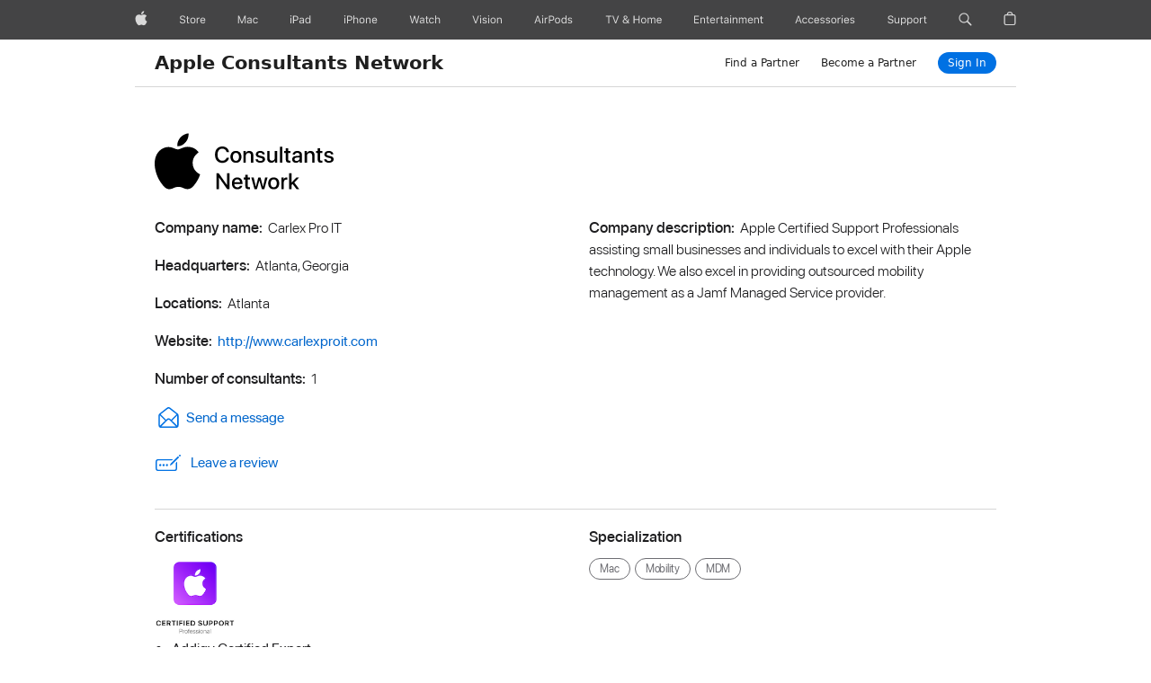

--- FILE ---
content_type: text/html; charset=utf-8
request_url: https://consultants.apple.com/us/profile/2446592
body_size: 2538
content:
<!DOCTYPE html><html><head><meta charSet="utf-8"/><title>Apple Consultants Network - Your Local Expert</title><meta name="viewport" content="width=device-width, initial-scale=1"/><meta name="next-head-count" content="3"/><meta charSet="utf-8"/><base href="/"/><link rel="shortcut icon" href="https://www.apple.com/favicon.ico"/><link rel="icon" type="image/ico" href="https://www.apple.com/favicon.ico"/><meta name="Author" content="Apple Inc."/><meta name="keywords" content="Apple Consultants Network"/><meta name="theme-color" content="#000000"/><meta name="description" content="The Apple Consultants Network are local, independent businesses offering IT services and solutions for your home, school or business. Learn more today"/><meta name="referrer" content="origin"/><script src="https://cdn.apple-mapkit.com/mk/5.48.0/mapkit.js"></script><link rel="stylesheet" type="text/css" href="https://www.apple.com/wss/fonts?families=SF+Pro,v3|SF+Pro+Icons,v3" referrerPolicy="no-referrer-when-downgrade"/><link rel="preload" href="/_next/static/css/d5e342b06f234592.css" as="style"/><link rel="stylesheet" href="/_next/static/css/d5e342b06f234592.css" data-n-g=""/><link rel="preload" href="/_next/static/css/0af906c357eb6380.css" as="style"/><link rel="stylesheet" href="/_next/static/css/0af906c357eb6380.css" data-n-p=""/><noscript data-n-css=""></noscript><script defer="" nomodule="" src="/_next/static/chunks/polyfills-c67a75d1b6f99dc8.js"></script><script src="/_next/static/chunks/webpack-5d011f73f309e617.js" defer=""></script><script src="/_next/static/chunks/framework-ca706bf673a13738.js" defer=""></script><script src="/_next/static/chunks/main-aa3cf145c8522e00.js" defer=""></script><script src="/_next/static/chunks/pages/_app-64299c893d82d08f.js" defer=""></script><script src="/_next/static/chunks/3029-9cb9f6027aab3524.js" defer=""></script><script src="/_next/static/chunks/4582-66daa04a4c3d00c9.js" defer=""></script><script src="/_next/static/chunks/7165-3e1495ed4f50d32b.js" defer=""></script><script src="/_next/static/chunks/pages/%5BcountryId%5D/profile/%5BprofileId%5D-ee038e8371ef23f6.js" defer=""></script><script src="/_next/static/BfqmuS8kF2H2ennZ26Dht/_buildManifest.js" defer=""></script><script src="/_next/static/BfqmuS8kF2H2ennZ26Dht/_ssgManifest.js" defer=""></script></head><body><div id="__next"><div class="App"><input type="checkbox" id="localnav-menustate" class="localnav-menustate"/><nav id="localnav" class="localnav css-sticky" role="navigation" dir="ltr"><div class="localnav-wrapper"><div class="localnav-background"></div><div class="localnav-content"><div class="localnav-title"><a href="/us">Apple Consultants Network</a></div><div class="localnav-menu"><div class="localnav-menu-tray"><ul class="localnav-menu-items"><li class="localnav-menu-item"><a class="localnav-menu-link" href="/us/search">Find a Partner</a></li><li class="localnav-menu-item"><a class="localnav-menu-link current" href="/us/join">Become a Partner</a></li></ul></div><div class="localnav-actions localnav-actions-center"><div class="localnav-action localnav-action-menucta" aria-hidden="true"><label for="localnav-menustate" class="localnav-menucta"><span class="localnav-menucta-chevron"></span></label></div><div class="localnav-action localnav-action-button"><a class="localnav-button button button-reduced" href="http://consultants.apple.com/portal/">Sign In</a></div></div></div></div></div></nav><div class="container"><div class="main" role="main"><div class="section section-overview section-acn-overview cp-container companyProfile_company-profile__1_XB_ row"><div class="section-content"><img alt="Apple Consultant Network" loading="lazy" width="200" height="64" decoding="async" data-nimg="1" style="color:transparent" srcSet="/static/images/acn.svg 1x, /static/images/acn.svg 2x" src="/static/images/acn.svg"/><h1 class="a11y">Carlex Pro IT</h1><div class="companyProfile_company-profile-details__SXHpP row"><div class="col-lg-6 col-sm-12 col-12"><ul class="companyProfile_companyinfo___HcSZ"><li><h2>Company name:</h2><p itemProp="name">Carlex Pro IT</p></li><li><h2>Headquarters:</h2><p>Atlanta, Georgia</p></li><li><h2>Locations:</h2><p>Atlanta</p></li><li><h2>Website:</h2><a rel="nofollow noreferrer" href="http://www.carlexproit.com" target="_blank" class="link" itemProp="url">http://www.carlexproit.com<!-- --> <span class="a11y">(Opens in new tab)</span></a></li><li><h2>Number of consultants:</h2><p>1</p></li><li><a rel="nofollow noreferrer" href="mailto:jed.tauber@carlexproit.com?subject=Request for Consultation" class="link companyProfile_mail-container__ouhMN"><span class="companyProfile_mail-icon__eRda2"></span>Send a message<!-- --> <span class="a11y">(Opens in new window)</span></a></li></ul></div><div class="col-lg-6 col-sm-12 col-12"><ul class="companyProfile_companyinfo___HcSZ"><li><h2>Company description:</h2></li></ul></div></div><div class="companyProfile_specializations-section__WXcyg"><div class="row"><div class="companyProfile_certification-block__teKbO col-lg-6 col-sm-12 col-12"><h2>Certifications</h2><div><img alt="Badge Certified Support" loading="lazy" width="90" height="90" decoding="async" data-nimg="1" style="color:transparent" srcSet="/static/images/apt_badge_certified_Support_924.png 1x, /static/images/apt_badge_certified_Support_924.png 2x" src="/static/images/apt_badge_certified_Support_924.png"/></div><ul><li>Addigy Certified Expert</li><li>Apple Certified Support Professional</li><li>Apple Deployment and Management</li><li>Jamf Certified Tech</li><li>MobileIron Support Specialist Fundamentals</li></ul></div><div class="col-lg-6 col-sm-12 col-12"><h2>Specialization</h2><div><span class="violator violator-reduced violator-secondary">Mac</span><span class="violator violator-reduced violator-secondary">Mobility</span><span class="violator violator-reduced violator-secondary">MDM</span></div></div></div></div></div></div></div></div></div></div><script id="__NEXT_DATA__" type="application/json">{"props":{"props":{"countryId":"us"},"__N_SSP":true,"pageProps":{"post":{"companyName":"Carlex Pro IT","headQuarters":"Atlanta, Georgia","website":"http://www.carlexproit.com","reviewTobeShown":false,"certifiedConsultants":1,"averageRating":"0.0","totalReviews":0,"engagementEmail":"jed.tauber@carlexproit.com","sendMessageEmail":null,"companyDescription":"Apple Certified Support Professionals assisting small businesses and individuals to excel with their Apple technology. We also excel in providing outsourced mobility management as a Jamf Managed Service provider.","numberOfRating":"0","averageResponsivenessRating":"0.0","averageValueOfserviceRating":"0.0","averageExpertiseRating":"0.0","specializations":["Mac","Mobility","MDM"],"certifications":["Addigy Certified Expert","Apple Certified Support Professional","Apple Deployment and Management","Jamf Certified Tech","MobileIron Support Specialist Fundamentals"],"reviews":[],"locations":["Atlanta"],"badgeCertificates":[{"id":2030931,"name":"apt_badge_certified_Support_924","altName":"Badge Certified Support"}],"status":"Approved","averageExpertieseRating":"0.0"}}},"page":"/[countryId]/profile/[profileId]","query":{"countryId":"us","profileId":"2446592"},"buildId":"BfqmuS8kF2H2ennZ26Dht","isFallback":false,"isExperimentalCompile":false,"gssp":true,"appGip":true,"scriptLoader":[]}</script></body></html>

--- FILE ---
content_type: text/css; charset=UTF-8
request_url: https://consultants.apple.com/_next/static/css/0af906c357eb6380.css
body_size: 3262
content:
@charset "UTF-8";.tabnav{width:100%;position:relative;overflow:hidden;height:3.17647em;font-size:17px;text-align:center;z-index:1}html.touch .tabnav-paddles{display:none}.tabnav-paddle{font-size:17px;line-height:1.76471;font-weight:300;letter-spacing:0;font-family:system-ui,-apple-system,BlinkMacSystemFont,Segoe UI,Helvetica Neue,Helvetica,Arial,sans-serif,SF Pro Icons;border:0 solid #d2d2d7;border-radius:0;color:#1d1d1f;opacity:1;position:absolute;top:0;bottom:0;text-align:center;width:33px;transition:opacity .15s ease-out}.tabnav-paddle:after{opacity:.8;transition:opacity .2s linear}.tabnav-paddle:disabled{opacity:0}.tabnav-paddle:hover:after{opacity:1}.tabnav-paddle:focus{outline:none}.tabnav-paddle:focus:after{outline:4px solid rgba(0,125,250,.6);outline-offset:4px;opacity:1}.tabnav-paddle:active,.tabnav-paddle:focus:after[data-focus-method=mouse]:not(input):not(textarea):not(select),.tabnav-paddle:focus:after[data-focus-method=touch]:not(input):not(textarea):not(select){outline:none}.tabnav-paddle:active:after{outline:none;opacity:1}.theme-dark .tabnav-paddle{border-color:#424245;color:#f5f5f7}.tabnav-paddle-left{border-right-width:1px;left:0}.tabnav-paddle-left:after,.tabnav-paddle-left:before{font-family:SF Pro Icons;color:inherit;display:inline-block;font-style:normal;font-weight:inherit;font-size:inherit;line-height:1;text-decoration:underline;position:relative;z-index:1;alt:"";text-decoration:none}.tabnav-paddle-left:before{display:none}.tabnav-paddle-left:after,.tabnav-paddle-left:before{content:""}.tabnav-paddle-left:after{margin-left:-.5px}.tabnav-paddle-right{border-left-width:1px;right:0}.tabnav-paddle-right:after,.tabnav-paddle-right:before{font-family:SF Pro Icons;color:inherit;display:inline-block;font-style:normal;font-weight:inherit;font-size:inherit;line-height:1;text-decoration:underline;position:relative;z-index:1;alt:"";text-decoration:none}.tabnav-paddle-right:before{display:none}.tabnav-paddle-right:after,.tabnav-paddle-right:before{content:""}.tabnav-paddle-right:after{margin-right:-.5px}.tabnav .tabnav-items{margin:0 34px;overflow-x:auto;overflow-y:hidden;white-space:nowrap;-webkit-overflow-scrolling:touch;-ms-overflow-style:none;padding:0 0 3.17647em}html.touch .tabnav .tabnav-items{margin:0;padding-left:34px;padding-right:34px}.tabnav.with-icons{height:7.52941em}.tabnav.with-icons .tabnav-icon{margin:.35294em auto 1.64706em}.tabnav .tabnav-item{display:inline-block;padding-left:60px;border-bottom:1px solid #d2d2d7;list-style:none;outline:none}@media only screen and (max-width:1068px){.tabnav .tabnav-item{padding-left:50px}}@media only screen and (max-width:734px){.tabnav .tabnav-item{padding-left:30px}}.tabnav .tabnav-item:first-child{padding-left:0}.tabnav-link{font-size:17px;line-height:1;font-weight:400;letter-spacing:0;font-family:system-ui,-apple-system,BlinkMacSystemFont,Segoe UI,Helvetica Neue,Helvetica,Arial,sans-serif,SF Pro Icons;padding:9px 0 11px;margin-top:2px;margin-bottom:4px;color:#6e6e73;text-align:left;text-decoration:none;display:block;position:relative;z-index:0}.with-paddles .tabnav-link{text-align:center}.tabnav-link:hover{color:#06c;text-decoration:none}.tabnav-link:focus{outline-offset:-1px}.tabnav-link.current{pointer-events:none;color:#1d1d1f;text-decoration:none;cursor:default;z-index:10}.tabnav-link.current:after{left:0;position:absolute;bottom:-5px;width:100%;border-bottom:1px solid #1d1d1f;content:""}.theme-dark .tabnav .tabnav-item{border-bottom-color:#424245}.theme-dark .tabnav .tabnav-link{color:#86868b}.theme-dark .tabnav .tabnav-link:hover{color:#2997ff}.theme-dark .tabnav .tabnav-link.current{color:#f5f5f7}.theme-dark .tabnav .tabnav-link.current:after{border-bottom-color:#f5f5f7}.companyProfile_company-profile__1_XB_ .companyProfile_section-content__8HGFz{padding-bottom:0;width:100%}.companyProfile_company-profile__1_XB_ h2{text-align:center;font-size:30px}.companyProfile_company-profile__1_XB_ .companyProfile_company-profile-details__SXHpP{margin-top:30px}.companyProfile_company-profile__1_XB_ .companyProfile_star-icon__BDoQ_{color:#999;font-size:14px}.companyProfile_company-profile__1_XB_ .companyProfile_star-icon__BDoQ_ [aria-label="star.fill"],.companyProfile_company-profile__1_XB_ .companyProfile_star-icon__BDoQ_ [aria-label="star.leadinghalf.filled"]{color:#06c}.companyProfile_company-profile__1_XB_ .companyProfile_star-icon__BDoQ_ span{margin:0!important}.companyProfile_company-profile__1_XB_ ul.companyProfile_companyinfo___HcSZ{list-style:none;padding:0;margin:0}.companyProfile_company-profile__1_XB_ ul.companyProfile_companyinfo___HcSZ li{clear:both;text-align:left;padding-bottom:18px}.companyProfile_company-profile__1_XB_ ul.companyProfile_companyinfo___HcSZ li h2{font-size:1rem;display:inline;margin-right:6px}.companyProfile_company-profile__1_XB_ ul.companyProfile_companyinfo___HcSZ li p{font-size:1em;margin:0;display:inline}.companyProfile_company-profile__1_XB_ ul.companyProfile_companyinfo___HcSZ li .companyProfile_rating__mt77o{display:inline-block;margin-right:5px;margin-bottom:0}.companyProfile_company-profile__1_XB_ ul.companyProfile_companyinfo___HcSZ li .companyProfile_first-to-review__u1rH_{margin:0}.companyProfile_company-profile__1_XB_ ul.companyProfile_companyinfo___HcSZ li .companyProfile_write-review-btn__VzCA2{display:flex;align-items:center}.companyProfile_company-profile__1_XB_ ul.companyProfile_companyinfo___HcSZ li .companyProfile_like-icon__usW3I{background-image:url(/_next/static/media/pencil.7db01d54.svg);width:40px;height:26px;background-size:30px 30px;background-repeat:no-repeat;background-position:50%;padding:0;display:inline-block;background-position-x:0}.companyProfile_company-profile__1_XB_ ul.companyProfile_companyinfo___HcSZ li .companyProfile_mail-container__ouhMN{display:inline-flex;align-items:center}.companyProfile_company-profile__1_XB_ ul.companyProfile_companyinfo___HcSZ li .companyProfile_mail-container__ouhMN .companyProfile_mail-icon__eRda2{background-image:url(/_next/static/media/envelope.1968749b.svg);width:30px;height:25px;background-size:25px;background-repeat:no-repeat;background-position:50%;padding:0;margin-right:5px;display:inline-flex}.companyProfile_company-profile__1_XB_ .companyProfile_violator___R1qO{margin-right:5px}.companyProfile_company-profile__1_XB_ .companyProfile_specializations-section__WXcyg{border-top:1px solid #d6d6d6;padding-top:20px;padding-bottom:32px;margin-top:20px}.companyProfile_company-profile__1_XB_ .companyProfile_specializations-section__WXcyg h2{font-size:1rem;text-align:left}@media only screen and (min-width:375px)and (max-width:896px){.companyProfile_company-profile__1_XB_ .companyProfile_certification-block__teKbO{margin-top:15px}}@media only screen and (min-width:375px)and (max-width:667px){.companyProfile_company-profile__1_XB_ .companyProfile_certification-block__teKbO{margin-top:15px}}.companyProfile_company-profile__1_XB_ .companyProfile_reviews-section__cfN7j{padding-top:20px;padding-bottom:32px;border-top:1px solid #d6d6d6}.companyProfile_company-profile__1_XB_ .companyProfile_reviews-section__cfN7j .companyProfile_tabnav-item__YiGkd{cursor:pointer}.companyProfile_company-profile__1_XB_ .companyProfile_reviews-section__cfN7j .companyProfile_col-md-auto__l56_q{margin-top:15px}.companyProfile_company-profile__1_XB_ .companyProfile_reviews-section__cfN7j .companyProfile_first-to-review__u1rH_{margin-top:20px}.companyProfile_company-profile__1_XB_ .companyProfile_reviews-section__cfN7j .companyProfile_cust-avg-rating-container__iF7KM{justify-content:space-between;display:flex}.companyProfile_company-profile__1_XB_ .companyProfile_reviews-section__cfN7j .companyProfile_cust-avg-rating-container__iF7KM h3{flex-shrink:1;font-size:20px;line-height:1.2;font-weight:700;letter-spacing:.024em}.companyProfile_company-profile__1_XB_ .companyProfile_reviews-section__cfN7j .companyProfile_cust-avg-rating-container__iF7KM .companyProfile_customer-avg-rating__S2fba{color:#636366;font-size:13px;line-height:1.38462;font-weight:600;letter-spacing:-.005em;display:inline-block;text-align:left}.companyProfile_company-profile__1_XB_ .companyProfile_reviews-section__cfN7j .companyProfile_cust-avg-rating-container__iF7KM .companyProfile_avg-rating-display__PNcgs{line-height:43px;font-size:60px;font-weight:700;letter-spacing:-.07em;color:#4c4c50;margin-right:3px}.companyProfile_company-profile__1_XB_ .companyProfile_reviews-section__cfN7j .companyProfile_cust-avg-rating-container__iF7KM .companyProfile_total-ratings__i0oqu{text-align:right;font-size:13px;line-height:1.38462;font-weight:400;letter-spacing:-.005em;align-self:flex-end;margin-top:0;display:inline-block;margin-left:50px}.companyProfile_company-profile__1_XB_ .companyProfile_reviews-section__cfN7j .companyProfile_overallratings__29ab_ ul{list-style:none;text-align:left;font-weight:600;font-size:.67em}.companyProfile_company-profile__1_XB_ .companyProfile_reviews-section__cfN7j .companyProfile_overallratings__29ab_ ul li{margin-bottom:10px}.companyProfile_company-profile__1_XB_ .companyProfile_reviews-section__cfN7j .companyProfile_overallratings__29ab_ ul li h4{font-size:12px;display:inline-block;margin-right:5px;min-width:100px}.companyProfile_company-profile__1_XB_ .companyProfile_reviews-section__cfN7j .companyProfile_overallratings__29ab_ ul li .companyProfile_product-rating-wrapper__V_Djm{display:inline-block;margin-top:0}.companyProfile_company-profile__1_XB_ .companyProfile_reviews-section__cfN7j .companyProfile_overallratings__29ab_ ul li .companyProfile_product-rating-wrapper__V_Djm .companyProfile_product-rating__GcodZ{display:flex;align-items:center}.companyProfile_company-profile__1_XB_ .companyProfile_reviews-section__cfN7j .companyProfile_overallratings__29ab_ ul li .companyProfile_product-rating-wrapper__V_Djm .companyProfile_product-rating__GcodZ span{margin-right:2px}.companyProfile_company-profile__1_XB_ .companyProfile_reviews-section__cfN7j .companyProfile_overallratings__29ab_ ul li .companyProfile_product-rating-wrapper__V_Djm .companyProfile_product-rating__GcodZ .companyProfile_rating__mt77o{display:inline-flex;margin-right:5px}.companyProfile_company-profile__1_XB_ .companyProfile_reviews-section__cfN7j .companyProfile_reviews-container__Ay5XQ .companyProfile_companyprofile-reviewborder__VraM3{border-bottom:1px solid #ddd;padding-top:15px}.companyProfile_company-profile__1_XB_ .companyProfile_reviews-section__cfN7j .companyProfile_reviews-container__Ay5XQ h3{text-align:left;float:left;font-size:1em;margin-bottom:15px}.companyProfile_company-profile__1_XB_ .companyProfile_reviews-section__cfN7j .companyProfile_reviews-container__Ay5XQ .companyProfile_float-right__qNI_R{margin-top:0}@media only screen and (max-width:375px){.companyProfile_company-profile__1_XB_ .companyProfile_reviews-section__cfN7j .companyProfile_reviews-container__Ay5XQ .companyProfile_float-right__qNI_R{margin-bottom:15px}}@media only screen and (max-width:414px){.companyProfile_company-profile__1_XB_ .companyProfile_reviews-section__cfN7j .companyProfile_reviews-container__Ay5XQ .companyProfile_float-right__qNI_R{margin-bottom:15px}}.companyProfile_company-profile__1_XB_ .companyProfile_reviews-section__cfN7j .companyProfile_reviews-container__Ay5XQ select.companyProfile_sort-select__aTvk8{margin-top:1px;display:block}.companyProfile_company-profile__1_XB_ .companyProfile_reviews-section__cfN7j .companyProfile_reviews-container__Ay5XQ .companyProfile_review-block__A_0tN{padding-top:25px;padding-bottom:25px}.companyProfile_company-profile__1_XB_ .companyProfile_reviews-section__cfN7j .companyProfile_reviews-container__Ay5XQ .companyProfile_review-block__A_0tN:not(:last-child){border-bottom:1px solid #ddd}.companyProfile_company-profile__1_XB_ .companyProfile_reviews-section__cfN7j .companyProfile_reviews-container__Ay5XQ .companyProfile_personCircleValue__5OJmF{margin-left:10px;min-width:25px;min-height:25px;max-height:25px;padding-right:2px}.companyProfile_company-profile__1_XB_ .companyProfile_reviews-section__cfN7j .companyProfile_reviews-container__Ay5XQ .companyProfile_user-name__5m2Or{display:flex;float:right;font-size:1rem}.companyProfile_company-profile__1_XB_ .companyProfile_reviews-section__cfN7j .companyProfile_reviews-container__Ay5XQ .companyProfile_user-icon__p3rig{background-image:url(/_next/static/media/user.03c5186c.png);width:40px;height:40px;background-size:40px;background-repeat:no-repeat;background-position:50%;padding:0;display:inline-flex;background-position-y:-3px;margin-right:5px}.companyProfile_company-profile__1_XB_ .companyProfile_reviews-section__cfN7j .companyProfile_reviews-container__Ay5XQ .companyProfile_publishReview__GWCE0{margin-top:25px;margin-left:-80px;font-weight:250}.companyProfile_company-profile__1_XB_ .companyProfile_reviews-section__cfN7j .companyProfile_reviews-container__Ay5XQ .companyProfile_rtt__Yh8w4 .companyProfile_rating-username__aDGff{align-items:center;display:flex}.companyProfile_company-profile__1_XB_ .companyProfile_reviews-section__cfN7j .companyProfile_reviews-container__Ay5XQ .companyProfile_rtt__Yh8w4 .companyProfile_rating__mt77o{display:inline-block;flex-shrink:0}.companyProfile_company-profile__1_XB_ .companyProfile_reviews-section__cfN7j .companyProfile_reviews-container__Ay5XQ .companyProfile_rtt__Yh8w4 h5{display:inline-block;margin-left:5px;font-size:1em;margin-bottom:0}.companyProfile_company-profile__1_XB_ .companyProfile_reviews-section__cfN7j .companyProfile_reviews-container__Ay5XQ .companyProfile_rtt__Yh8w4 .companyProfile_date__uf7xe{font-size:.78em;color:#555;margin-top:0}.companyProfile_company-profile__1_XB_ .companyProfile_reviews-section__cfN7j .companyProfile_reviews-container__Ay5XQ .companyProfile_recommendfriend__Iz_5B{color:#058223;font-size:.875em;margin-top:25px;margin-bottom:28px}.companyProfile_company-profile__1_XB_ .companyProfile_reviews-section__cfN7j .companyProfile_reviews-container__Ay5XQ .companyProfile_review-text__T0Weu{font-size:1em}.companyProfile_company-profile__1_XB_ .companyProfile_reviews-section__cfN7j .companyProfile_reviews-container__Ay5XQ .companyProfile_greybground__y2Hgt .companyProfile_services__oU4W9,.companyProfile_company-profile__1_XB_ .companyProfile_reviews-section__cfN7j .companyProfile_reviews-container__Ay5XQ .companyProfile_greybground__y2Hgt .companyProfile_technology__B9fM_{font-size:1em;margin-bottom:10px}.companyProfile_company-profile__1_XB_ .companyProfile_reviews-section__cfN7j .companyProfile_reviews-container__Ay5XQ .companyProfile_greybground__y2Hgt h5{display:inline;font-size:1em}.companyProfile_company-profile__1_XB_ .companyProfile_reviews-section__cfN7j .companyProfile_reviews-container__Ay5XQ .companyProfile_overallreview-description__PCgup{margin-top:15px}.companyProfile_company-profile__1_XB_ .companyProfile_reviews-section__cfN7j .companyProfile_reviews-container__Ay5XQ .companyProfile_overallreview-description__PCgup div{margin-bottom:10px}.companyProfile_company-profile__1_XB_ .companyProfile_reviews-section__cfN7j .companyProfile_reviews-container__Ay5XQ .companyProfile_overallreview-description__PCgup h5,.companyProfile_company-profile__1_XB_ .companyProfile_reviews-section__cfN7j .companyProfile_reviews-container__Ay5XQ .companyProfile_overallreview-description__PCgup p{display:inline;font-size:1em}.companyProfile_company-profile__1_XB_ .companyProfile_reviews-section__cfN7j .companyProfile_reviews-container__Ay5XQ .companyProfile_company-attributes-review__2xUDX{margin-top:15px}@media only screen and (max-width:375px){.companyProfile_company-profile__1_XB_ .companyProfile_reviews-section__cfN7j .companyProfile_reviews-container__Ay5XQ .companyProfile_company-attributes-review__2xUDX .companyProfile_attribute-section__JqQ_0{margin-top:5px}}@media only screen and (max-width:414px){.companyProfile_company-profile__1_XB_ .companyProfile_reviews-section__cfN7j .companyProfile_reviews-container__Ay5XQ .companyProfile_company-attributes-review__2xUDX .companyProfile_attribute-section__JqQ_0{margin-top:5px}}.companyProfile_company-profile__1_XB_ .companyProfile_reviews-section__cfN7j .companyProfile_reviews-container__Ay5XQ .companyProfile_company-attributes-review__2xUDX .companyProfile_product-rating-wrapper__V_Djm{margin-top:5px}@media only screen and (max-width:375px){.companyProfile_company-profile__1_XB_ .companyProfile_reviews-section__cfN7j .companyProfile_reviews-container__Ay5XQ .companyProfile_company-attributes-review__2xUDX .companyProfile_product-rating-wrapper__V_Djm{margin-top:0}}@media only screen and (max-width:414px){.companyProfile_company-profile__1_XB_ .companyProfile_reviews-section__cfN7j .companyProfile_reviews-container__Ay5XQ .companyProfile_company-attributes-review__2xUDX .companyProfile_product-rating-wrapper__V_Djm{margin-top:0}}.companyProfile_company-profile__1_XB_ .companyProfile_reviews-section__cfN7j .companyProfile_reviews-container__Ay5XQ .companyProfile_company-attributes-review__2xUDX .companyProfile_product-rating-wrapper__V_Djm .companyProfile_product-rating__GcodZ{display:flex}.companyProfile_company-profile__1_XB_ .companyProfile_reviews-section__cfN7j .companyProfile_reviews-container__Ay5XQ .companyProfile_company-attributes-review__2xUDX .companyProfile_product-rating-wrapper__V_Djm .companyProfile_product-rating__GcodZ .companyProfile_rating__mt77o{display:inline-flex;margin-right:5px}.companyProfile_company-profile__1_XB_ .companyProfile_reviews-section__cfN7j .companyProfile_reviews-container__Ay5XQ .companyProfile_company-attributes-review__2xUDX h5{font-size:1em}.companyProfile_read-more-less__l05HR{cursor:pointer}.companyProfile_publishReview__GWCE0{margin-top:100px;margin-left:-80px;font-weight:250}.companyProfile_summaryPreview__3WVFC{font-size:1.5rem}.companyProfile_personCircleValue__5OJmF{margin-left:10px;min-width:25px;min-height:25px;max-height:25px;padding-right:2px}html:lang(sa-SA) .companyProfile_company-profile__1_XB_ ul.companyProfile_companyinfo___HcSZ li{text-align:right}html:lang(sa-SA) .companyProfile_company-profile__1_XB_ ul.companyProfile_companyinfo___HcSZ li h2{margin-right:unset;margin-left:6px}html:lang(sa-SA) .companyProfile_specializations-section__WXcyg{direction:rtl;text-align:right}html:lang(sa-SA) .companyProfile_specializations-section__WXcyg h2{text-align:right}html:lang(sa-SA) .companyProfile_company-profile-details__SXHpP{direction:rtl;text-align:right}html:lang(sa-SA) .companyProfile_company-profile-details__SXHpP .companyProfile_companyinfo___HcSZ .companyProfile_mail-icon__eRda2,html:lang(sa-SA) .companyProfile_company-profile-details__SXHpP .companyProfile_companyinfo___HcSZ .companyProfile_star-icon__BDoQ_{margin-left:5px;margin-right:unset}html:lang(sa-SA) .companyProfile_total-ratings__i0oqu{margin-right:50px}html:lang(sa-SA) #companyProfile_ratings-tab__54c_2{padding-left:50px}html:lang(sa-SA) .companyProfile_reviews-section__cfN7j{direction:rtl;text-align:right}html:lang(sa-SA) .companyProfile_ratingsborder__n7_YX{direction:rtl;display:inline-flex;position:relative;width:100%}html:lang(sa-SA) .companyProfile_ratingsborder__n7_YX .companyProfile_float-right__qNI_R{margin-right:auto}html:lang(sa-SA) .companyProfile_review-block__A_0tN .companyProfile_user-name__5m2Or{float:left!important}html:lang(sa-SA) .companyProfile_review-block__A_0tN .companyProfile_user-name__5m2Or .companyProfile_personCircleValue__5OJmF{margin-top:-5px}html:lang(sa-SA) .companyProfile_review-block__A_0tN .companyProfile_user-name__5m2Or .companyProfile_publishReview__GWCE0{direction:ltr;position:relative;right:-85px}html:lang(sa-SA) .companyProfile_write-review-btn__VzCA2{direction:rtl}html:lang(sa-SA) .companyProfile_write-review-btn__VzCA2 .companyProfile_like-icon__usW3I{background-position-x:8px!important}html:lang(sa-SA) .companyProfile_product-rating__GcodZ .companyProfile_star-icon__BDoQ_{margin-left:5px;margin-right:unset}

--- FILE ---
content_type: text/css; charset=UTF-8
request_url: https://consultants.apple.com/globalHeader/styles/globalheader.css
body_size: 17344
content:
@charset "UTF-8";

#globalheader {
    all: unset
}

#globalheader html {
    -ms-text-size-adjust: 100%;
    -webkit-text-size-adjust: 100%
}

#globalheader body {
    margin: 0;
    padding: 0
}

#globalheader ul,
#globalheader ol,
#globalheader li,
#globalheader dl,
#globalheader dt,
#globalheader dd,
#globalheader h1,
#globalheader h2,
#globalheader h3,
#globalheader h4,
#globalheader h5,
#globalheader h6,
#globalheader hgroup,
#globalheader p,
#globalheader blockquote,
#globalheader figure,
#globalheader form,
#globalheader fieldset,
#globalheader input,
#globalheader legend,
#globalheader pre,
#globalheader abbr,
#globalheader button {
    margin: 0;
    padding: 0
}

#globalheader pre,
#globalheader code,
#globalheader address,
#globalheader caption,
#globalheader th,
#globalheader figcaption {
    font-size: 1em;
    font-weight: 400;
    font-style: normal
}

#globalheader fieldset,
#globalheader iframe {
    border: 0
}

#globalheader caption,
#globalheader th {
    text-align: left
}

#globalheader table {
    border-collapse: collapse;
    border-spacing: 0
}

#globalheader main,
#globalheader summary,
#globalheader details {
    display: block
}

#globalheader audio,
#globalheader canvas,
#globalheader video,
#globalheader progress {
    vertical-align: baseline
}

#globalheader button {
    background: none;
    border: 0;
    box-sizing: content-box;
    color: inherit;
    cursor: pointer;
    font: inherit;
    line-height: inherit;
    overflow: visible;
    vertical-align: inherit
}

#globalheader button:disabled {
    cursor: default
}

#globalheader :focus {
    outline: 4px solid rgba(0, 125, 250, .6);
    outline-offset: 1px
}

#globalheader :focus[data-focus-method=mouse]:not(input):not(textarea):not(select),
#globalheader :focus[data-focus-method=touch]:not(input):not(textarea):not(select) {
    outline: none
}

#globalheader ::-moz-focus-inner {
    border: 0;
    padding: 0
}

@media print {
    #globalheader {
        display: none
    }
}

html,
body {
    margin: 0;
    padding: 0
}

:root {
    --r-globalnav-background-opened: #fbfbfd;
    --r-globalnav-background-opened-dark: #161617
}

#globalnav {
    --r-globalnav-flyout-close-delay: .12s;
    --r-globalnav-flyout-link-opacity-duration: .5s;
    --r-globalnav-flyout-spacing: 88px;
    --r-globalnav-next-flyout-height: 0px;
    --r-globalnav-previous-flyout-height: 0px;
    --r-globalnav-height: 44px;
    --r-globalnav-color: rgba(0, 0, 0, .8);
    --r-globalnav-color-secondary: #333336;
    --r-globalnav-color-hover: #000000;
    --r-globalnav-font-size: 17px;
    --globalnav-background: none;
    --globalnav-backdrop-filter: none;
    position: absolute;
    top: 0;
    right: 0;
    left: 0;
    z-index: 9999;
    display: block;
    margin: 0;
    width: 100%;
    min-width: 320px;
    height: 48px;
    max-height: 44px;
    font-size: 17px;
    -webkit-user-select: none;
    user-select: none;
    -webkit-backdrop-filter: var(--globalnav-backdrop-filter);
    backdrop-filter: var(--globalnav-backdrop-filter)
}

#globalnav.globalnav-dark,
.globalheader-dark #globalnav,
.theme-dark #globalnav {
    --r-globalnav-color: rgba(255, 255, 255, .8);
    --r-globalnav-color-secondary: #E8E8ED;
    --r-globalnav-color-hover: #FFFFFF
}

#globalnav.globalnav-light,
.globalheader-dark #globalnav.globalnav-light,
.theme-dark #globalnav.globalnav-light,
.globalheader-light #globalnav,
.theme-light #globalnav {
    --r-globalnav-color: rgba(0, 0, 0, .8);
    --r-globalnav-color-secondary: #333336;
    --r-globalnav-color-hover: #000000
}

@media only screen and (min-width: 834px) {
    #globalnav {
        background: var(--globalnav-background)
    }
}

#globalnav.globalnav-with-flyout-open {
    background: none;
    -webkit-backdrop-filter: none;
    backdrop-filter: none
}

#globalnav.globalnav-with-flyout-closing:not(.globalnav-with-menu-open, .globalnav-with-submenu-open) {
    background: none;
    -webkit-backdrop-filter: none;
    backdrop-filter: none
}

@media only screen and (max-width: 833px) {
    #globalnav {
        --r-globalnav-height: 48px;
        max-height: none
    }
}

#globalnav.globalnav-scrim,
.globalnav-scrim #globalnav {
    background: var(--globalnav-background);
    --globalnav-background: rgba(251, 251, 253, .92)
}

@media only screen and (max-width: 833px) {

    #globalnav.globalnav-scrim,
    .globalnav-scrim #globalnav {
        background: none
    }
}

@supports ((-webkit-backdrop-filter: saturate(180%) blur(20px)) or (backdrop-filter: saturate(180%) blur(20px))) {

    #globalnav.globalnav-scrim,
    .globalnav-scrim #globalnav {
        --globalnav-backdrop-filter: saturate(180%) blur(20px);
        --globalnav-background: rgba(251, 251, 253, .8)
    }
}

#globalnav.globalnav-scrim.globalnav-dark,
.globalnav-scrim.globalheader-dark #globalnav,
.globalnav-scrim #globalnav.globalnav-dark,
.globalheader-dark #globalnav.globalnav-scrim {
    --globalnav-background: rgba(22, 22, 23, .88)
}

@supports ((-webkit-backdrop-filter: saturate(180%) blur(20px)) or (backdrop-filter: saturate(180%) blur(20px))) {

    #globalnav.globalnav-scrim.globalnav-dark,
    .globalnav-scrim.globalheader-dark #globalnav,
    .globalnav-scrim #globalnav.globalnav-dark,
    .globalheader-dark #globalnav.globalnav-scrim {
        --globalnav-background: rgba(22, 22, 23, .8)
    }
}

.globalnav-scrim.globalnav-light#globalnav,
.globalnav-scrim.globalheader-dark .globalnav-light {
    --globalnav-background: rgba(251, 251, 253, .92)
}

@supports ((-webkit-backdrop-filter: saturate(180%) blur(20px)) or (backdrop-filter: saturate(180%) blur(20px))) {

    .globalnav-scrim.globalnav-light#globalnav,
    .globalnav-scrim.globalheader-dark .globalnav-light {
        --globalnav-background: rgba(251, 251, 253, .8)
    }
}

.globalnav-scrim-noblur#globalnav,
.globalnav-scrim-noblur #globalnav {
    --globalnav-backdrop-filter: initial
}

#globalnav.globalnav-block-transitions,
#globalnav.globalnav-block-transitions:before,
#globalnav.globalnav-block-transitions:after,
#globalnav.globalnav-block-transitions *,
#globalnav.globalnav-block-transitions *:before,
#globalnav.globalnav-block-transitions *:after {
    animation: none !important;
    transition: none !important
}

.globalnav-hidden,
.globalnav-svg-symbol {
    display: none
}

.globalnav-placeholder {
    height: 44px
}

@media only screen and (max-width: 833px) {
    .globalnav-placeholder {
        height: 48px
    }
}

.ac-nav-overlap .globalnav-placeholder {
    display: none
}

.globalnav-curtain {
    background: rgba(232, 232, 237, .4);
    -webkit-backdrop-filter: blur(20px);
    backdrop-filter: blur(20px);
    visibility: hidden;
    position: fixed;
    opacity: 0;
    top: 0;
    right: 0;
    bottom: 0;
    left: 0;
    width: 100%;
    height: 100%;
    z-index: 9998;
    transition: opacity .32s cubic-bezier(.4, 0, .6, 1) 80ms, visibility .32s step-end 80ms
}

#globalnav.globalnav-dark .globalnav-curtain,
.globalheader-dark .globalnav-curtain,
.theme-dark .globalnav-curtain {
    background: rgba(0, 0, 0, .4)
}

.globalnav-dark~.globalnav-curtain {
    background: rgba(0, 0, 0, .4)
}

#globalnav.globalnav-light .globalnav-curtain,
.globalheader-dark #globalnav.globalnav-light .globalnav-curtain,
.theme-dark #globalnav.globalnav-light .globalnav-curtain,
.globalheader-light .globalnav-curtain,
.theme-light .globalnav-curtain {
    background: rgba(232, 232, 237, .4)
}

.globalnav-light~.globalnav-curtain {
    background: rgba(232, 232, 237, .4)
}

.globalnav-with-flyout-open~.globalnav-curtain {
    opacity: 1;
    visibility: visible;
    transition: opacity .32s cubic-bezier(.4, 0, .6, 1) 80ms, visibility .32s step-start 80ms
}

.globalnav-block-transitions~.globalnav-curtain {
    animation: none !important;
    transition: none !important
}

@media only screen and (max-width: 833px) {

    .globalnav-with-flyout-open:not(.globalnav-animating)~.globalnav-curtain,
    .globalnav-with-menu-open.globalnav-with-flyout-closing.globalnav-animating~.globalnav-curtain {
        -webkit-backdrop-filter: none;
        backdrop-filter: none
    }
}

.globalnav-curtain-noblur {
    -webkit-backdrop-filter: none;
    backdrop-filter: none
}

#globalnav .globalnav-content {
    margin: 0 auto;
    box-sizing: border-box;
    width: 100%;
    max-width: 1024px;
    padding: 0 22px;
    --r-globalnav-flyout-rate: 0s;
    --r-globalnav-duration-medium: .24s;
    z-index: 2
}

@supports (padding: max(0px)) {
    #globalnav .globalnav-content {
        padding-left: max(22px, env(safe-area-inset-left));
        padding-right: max(22px, env(safe-area-inset-right))
    }
}

@media only screen and (max-width: 833px) {
    #globalnav .globalnav-content {
        display: flex;
        padding: 0;
        position: absolute;
        top: 0;
        width: 100%;
        height: 100%;
        background: var(--globalnav-background);
        transition: background var(--r-globalnav-flyout-rate) cubic-bezier(.4, 0, .6, 1) 80ms
    }

    #globalnav.globalnav-animating .globalnav-content {
        transition: height var(--r-globalnav-flyout-rate) cubic-bezier(.4, 0, .6, 1) 80ms, background var(--r-globalnav-flyout-rate) cubic-bezier(.4, 0, .6, 1) 80ms
    }

    #globalnav.globalnav-with-flyout-open .globalnav-content {
        height: 100vh;
        background: var(--r-globalnav-background-opened);
        overflow-x: hidden;
        overflow-y: scroll;
        transition-delay: 0ms
    }

    @supports (height: 100dvh) {
        #globalnav.globalnav-with-flyout-open .globalnav-content {
            height: 100dvh
        }
    }

    .globalnav-with-flyout-open#globalnav.globalnav-dark .globalnav-content,
    .globalheader-dark #globalnav.globalnav-with-flyout-open .globalnav-content,
    .theme-dark #globalnav.globalnav-with-flyout-open .globalnav-content {
        background: var(--r-globalnav-background-opened-dark)
    }

    .globalnav-with-flyout-open#globalnav.globalnav-light .globalnav-content,
    .globalheader-dark .globalnav-with-flyout-open#globalnav.globalnav-light .globalnav-content,
    .theme-dark .globalnav-with-flyout-open#globalnav.globalnav-light .globalnav-content,
    .globalheader-light #globalnav.globalnav-with-flyout-open .globalnav-content,
    .theme-light #globalnav.globalnav-with-flyout-open .globalnav-content {
        background: var(--r-globalnav-background-opened)
    }

    #globalnav.globalnav-with-flyout-open.globalnav-animating:not(.globalnav-with-flyout-closing) .globalnav-content {
        -webkit-backdrop-filter: var(--globalnav-backdrop-filter);
        backdrop-filter: var(--globalnav-backdrop-filter)
    }

    #globalnav.globalnav-with-flyout-closing:not(.globalnav-with-menu-open, .globalnav-with-submenu-open) .globalnav-content {
        -webkit-backdrop-filter: var(--globalnav-backdrop-filter);
        backdrop-filter: var(--globalnav-backdrop-filter)
    }
}

#globalnav .globalnav-list {
    cursor: default;
    margin: 0 -8px;
    width: auto;
    height: 44px;
    display: flex;
    justify-content: space-between;
    -webkit-user-select: none;
    user-select: none;
    list-style: none
}

@media only screen and (max-width: 833px) {
    #globalnav .globalnav-list {
        display: flex;
        flex: 1;
        position: relative;
        z-index: 1;
        top: 0;
        right: 0;
        bottom: 0;
        left: 0;
        margin-inline-start: 0;
        margin-inline-end: 0;
        height: auto;
        box-sizing: border-box;
        -webkit-overflow-scrolling: touch
    }

    #globalnav:not([dir=rtl]) .globalnav-list {
        padding-right: calc(48px + max(0px, calc(env(safe-area-inset-right) - 16px)))
    }

    #globalnav[dir=rtl] .globalnav-list {
        padding-left: calc(48px + max(0px, calc(env(safe-area-inset-left) - 16px)))
    }
}

#globalnav .globalnav-item {
    box-sizing: border-box;
    height: 44px
}

#globalnav .globalnav-item.globalnav-item-flyout-change-next {
    z-index: 1
}

#globalnav .globalnav-item.globalnav-item-flyout-change-next .globalnav-submenu {
    background-color: transparent
}

#globalnav.globalnav-text-zoom-in .globalnav-item .globalnav-submenu-trigger-group:focus-within {
    margin-inline-end: calc((-7px * var(--r-globalnav-text-zoom-scale) - -7px) * -1)
}

#globalnav.globalnav-text-zoom-in .globalnav-item .globalnav-submenu-trigger-group:focus-within .globalnav-submenu-trigger-button:focus {
    margin-inline-end: calc(-7px * var(--r-globalnav-text-zoom-scale) - -7px)
}

#globalnav .globalnav-item .globalnav-submenu-trigger-button {
    position: absolute;
    top: 0;
    display: flex;
    align-items: center;
    justify-content: center;
    width: 22px;
    height: 100%;
    outline-offset: -7px;
    pointer-events: none
}

#globalnav:not([dir=rtl]) .globalnav-item .globalnav-submenu-trigger-button {
    right: -7px
}

#globalnav[dir=rtl] .globalnav-item .globalnav-submenu-trigger-button {
    left: -7px
}

#globalnav .globalnav-item .globalnav-submenu-trigger-button .globalnav-submenu-button-icon {
    margin-top: 2px;
    opacity: 0;
    fill: var(--r-globalnav-color);
    transform-origin: 50%;
    transition: opacity .24s cubic-bezier(.4, 0, .6, 1)
}

#globalnav .globalnav-item .globalnav-submenu-trigger-button:focus {
    pointer-events: auto;
    z-index: 1
}

#globalnav .globalnav-item .globalnav-submenu-trigger-button:focus .globalnav-submenu-button-icon {
    opacity: 1
}

#globalnav.globalnav-submenus-disabled .globalnav-item .globalnav-submenu-trigger-button {
    display: none
}

#globalnav .globalnav-item.globalnav-item-flyout-open .globalnav-submenu-trigger-button:focus .globalnav-submenu-button-icon {
    margin-top: 1px;
    opacity: 1;
    transform: scaleY(-1)
}

@media only screen and (max-width: 833px) {
    #globalnav .globalnav-item {
        width: auto;
        height: auto;
        transition: color .32s cubic-bezier(.4, 0, .6, 1)
    }

    #globalnav .globalnav-item .globalnav-submenu-trigger-button {
        display: none
    }

    #globalnav .globalnav-list>.globalnav-item {
        height: 100%
    }

    #globalnav .globalnav-list>.globalnav-item:not(.globalnav-menu) .globalnav-link {
        opacity: 1;
        visibility: visible;
        transition: opacity .24s cubic-bezier(.4, 0, .6, 1) 80ms, visibility .24s step-start 80ms
    }

    #globalnav.globalnav-with-flyout-open .globalnav-list>.globalnav-item:not(.globalnav-menu) .globalnav-link {
        opacity: 0;
        visibility: hidden;
        transition: opacity .24s cubic-bezier(.4, 0, .6, 1), visibility .24s step-end
    }

    #globalnav .globalnav-menu .globalnav-item .globalnav-link {
        pointer-events: none
    }

    #globalnav.globalnav-with-menu-open .globalnav-menu .globalnav-item .globalnav-link {
        pointer-events: auto
    }

    #globalnav.globalnav-with-menu-open .globalnav-menu .globalnav-item.globalnav-menu {
        display: block
    }

    #globalnav.globalnav-with-flyout-closing:not(.globalnav-with-menu-open, .globalnav-with-submenu-open) .globalnav-menu .globalnav-item {
        transform: none;
        opacity: 1
    }
}

@media only screen and (max-width: 833px) {
    #globalnav .globalnav-item:not(.globalnav-menu, .globalnav-item-menu) {
        width: 48px
    }

    #globalnav .globalnav-item:not(.globalnav-menu, .globalnav-item-menu) .globalnav-link {
        height: 48px
    }
}

#globalnav .globalnav-item-apple {
    display: block
}

#globalnav.globalnav-trailing .globalnav-item-apple {
    flex: 1
}

#globalnav.globalnav-trailing .globalnav-item-apple .globalnav-link-apple {
    width: max-content
}

@media only screen and (max-width: 833px) {
    #globalnav .globalnav-item-apple {
        flex-grow: 1;
        width: auto;
        text-align: left
    }

    #globalnav .globalnav-item-apple .globalnav-link-apple {
        width: max-content;
        padding: 0 16px
    }

    #globalnav:not([dir=rtl]) .globalnav-item-apple .globalnav-link-apple {
        margin-left: max(0px, env(safe-area-inset-left) - 16px)
    }

    #globalnav[dir=rtl] .globalnav-item-apple .globalnav-link-apple {
        margin-right: max(0px, env(safe-area-inset-right) - 16px)
    }

    #globalnav.globalnav-text-zoom-in .globalnav-item-apple .globalnav-link-text {
        display: none
    }
}

@media only screen and (max-width: 833px) {
    #globalnav .globalnav-item-menu {
        opacity: 0;
        pointer-events: none
    }

    #globalnav.globalnav-with-flyout-open .globalnav-item-menu {
        opacity: 1;
        pointer-events: auto;
        transform: none
    }

    #globalnav .globalnav-item-menu:first-child {
        margin-top: -3px
    }
}

@media only screen and (max-width: 833px) {
    #globalnav.globalnav-menu-open .globalnav-item-submenu {
        visibility: visible
    }

    #globalnav.globalnav-with-submenu-open .globalnav-item-submenu {
        visibility: hidden;
        transition: none !important
    }
}

#globalnav .globalnav-menuback {
    display: none
}

@media only screen and (max-width: 833px) {
    #globalnav .globalnav-menuback {
        display: block;
        position: absolute;
        z-index: 3;
        width: 48px;
        height: 48px;
        opacity: 0;
        pointer-events: none;
        visibility: hidden;
        -webkit-tap-highlight-color: rgba(0, 0, 0, 0);
        transform: translate(4px) scale(1);
        transform-origin: center;
        transition: opacity .24s cubic-bezier(.4, 0, .6, 1), transform .24s cubic-bezier(.4, 0, .6, 1), visibility .24s step-end
    }

    #globalnav:not([dir=rtl]) .globalnav-menuback {
        left: max(0px, env(safe-area-inset-left) - 18px)
    }

    #globalnav[dir=rtl] .globalnav-menuback {
        right: max(0px, env(safe-area-inset-right) - 18px)
    }

    #globalnav .globalnav-menuback-button {
        color: var(--r-globalnav-color-secondary);
        display: flex;
        justify-content: center;
        width: 100%;
        height: 100%;
        outline-offset: -7px;
        transition: color .32s cubic-bezier(.4, 0, .6, 1)
    }

    #globalnav .globalnav-menuback-button:hover {
        color: var(--r-globalnav-color-hover)
    }

    #globalnav .globalnav-menuback .globalnav-chevron-icon {
        margin-inline-start: -1px
    }

    #globalnav .globalnav-menuback .globalnav-chevron-icon svg {
        fill: currentColor
    }

    #globalnav[dir=rtl] .globalnav-menuback .globalnav-chevron-icon svg {
        transform: scaleX(-1)
    }

    #globalnav.globalnav-with-submenu-open .globalnav-menuback {
        visibility: visible;
        transform: translate(0) scale(1);
        opacity: 1;
        pointer-events: auto;
        transition: opacity .24s cubic-bezier(.4, 0, .6, 1) .16s, transform .24s cubic-bezier(.4, 0, .6, 1) .16s, visibility .24s step-start .16s
    }

    #globalnav.globalnav-with-flyout-closing:not(.globalnav-with-submenu-open) .globalnav-menuback {
        opacity: 0;
        transform: translate(0) scale(.8);
        transition: transform .24s cubic-bezier(.4, 0, .6, 1) 0s, opacity .24s cubic-bezier(.4, 0, .6, 1) 0s, visibility .24s step-end 0s
    }
}

#globalnav .globalnav-image-regular {
    display: flex
}

#globalnav .globalnav-image-compact {
    display: none
}

@media only screen and (max-width: 833px) {
    #globalnav .globalnav-image-compact {
        display: flex
    }

    #globalnav .globalnav-image-regular {
        display: none
    }
}

@media only screen and (max-width: 833px) {

    #globalnav.globalnav-with-flyout-open:not(.globalnav-with-menu-open) .globalnav-menu .globalnav-item,
    #globalnav.globalnav-with-submenu-open:not(.globalnav-animating) .globalnav-menu .globalnav-item {
        height: 0
    }
}

#globalnav .globalnav-submenu-trigger-group {
    position: relative
}

@media only screen and (max-width: 833px) {
    #globalnav .globalnav-submenu-trigger-group {
        opacity: 0;
        transform: translateY(-8px);
        transition-delay: calc(.2s + (var(--r-globalnav-flyout-item-number) * 20ms));
        transition-duration: .24s;
        transition-property: opacity, transform, visibility;
        transition-timing-function: cubic-bezier(.4, 0, .6, 1), cubic-bezier(.4, 0, .6, 1), step-start
    }

    #globalnav.globalnav-with-menu-open .globalnav-submenu-trigger-group,
    #globalnav.globalnav-with-submenu-open.globalnav-animating .globalnav-submenu-trigger-group {
        opacity: 1;
        visibility: visible;
        transform: translate(0)
    }

    #globalnav.globalnav-with-submenu-open .globalnav-submenu-trigger-group {
        opacity: 0;
        visibility: hidden;
        transform: translate(-8px);
        transition: none
    }

    #globalnav.globalnav-with-flyout-closing:not(.globalnav-with-menu-open, .globalnav-with-submenu-open) .globalnav-submenu-trigger-group {
        transition-delay: 0s;
        transition-duration: min(.16s + (20ms * calc(var(--r-globalnav-flyout-item-total) - var(--r-globalnav-flyout-item-number))), .24s)
    }

    #globalnav.globalnav-with-flyout-closing:not(.globalnav-with-submenu-open) .globalnav-submenu-trigger-group {
        transition-delay: 0s
    }
}

#globalnav .globalnav-link {
    font-size: 12px;
    font-weight: 400;
    letter-spacing: -.01em;
    font-family: SF Pro Text, SF Pro Icons, Helvetica Neue, Helvetica, Arial, sans-serif;
    line-height: 1;
    display: flex;
    align-items: center;
    justify-content: center;
    color: var(--r-globalnav-color);
    position: relative;
    z-index: 1;
    padding: 0 calc(8px / var(--r-globalnav-text-zoom-scale, 1));
    height: 44px;
    background: no-repeat;
    text-decoration: none;
    white-space: nowrap;
    -webkit-tap-highlight-color: rgba(0, 0, 0, 0);
    outline-offset: -7px;
    transition: color .32s cubic-bezier(.4, 0, .6, 1)
}

#globalnav .globalnav-link:lang(ar) {
    letter-spacing: 0em;
    font-family: SF Pro AR, SF Pro Gulf, SF Pro Text, SF Pro Icons, Helvetica Neue, Helvetica, Arial, sans-serif
}

#globalnav .globalnav-link:lang(ja) {
    letter-spacing: 0em;
    font-family: SF Pro JP, SF Pro Text, SF Pro Icons, Hiragino Kaku Gothic Pro, \30d2\30e9\30ae\30ce\89d2\30b4 Pro W3, \30e1\30a4\30ea\30aa, Meiryo, \ff2d\ff33 \ff30\30b4\30b7\30c3\30af, Helvetica Neue, Helvetica, Arial, sans-serif
}

#globalnav .globalnav-link:lang(ko) {
    letter-spacing: 0em;
    font-family: SF Pro KR, SF Pro Text, SF Pro Icons, Apple Gothic, HY Gulim, MalgunGothic, HY Dotum, Lexi Gulim, Helvetica Neue, Helvetica, Arial, sans-serif
}

#globalnav .globalnav-link:lang(zh) {
    letter-spacing: 0em
}

#globalnav .globalnav-link:lang(th) {
    font-family: SF Pro TH, SF Pro Text, SF Pro Icons, Helvetica Neue, Helvetica, Arial, sans-serif
}

#globalnav .globalnav-link:lang(zh-CN) {
    font-family: SF Pro SC, SF Pro Text, SF Pro Icons, PingFang SC, Helvetica Neue, Helvetica, Arial, sans-serif
}

#globalnav .globalnav-link:lang(zh-HK) {
    font-family: SF Pro HK, SF Pro Text, SF Pro Icons, PingFang HK, Helvetica Neue, Helvetica, Arial, sans-serif
}

#globalnav .globalnav-link:lang(zh-MO) {
    font-family: SF Pro HK, SF Pro TC, SF Pro Text, SF Pro Icons, PingFang HK, Helvetica Neue, Helvetica, Arial, sans-serif
}

#globalnav .globalnav-link:lang(zh-TW) {
    font-family: SF Pro TC, SF Pro Text, SF Pro Icons, PingFang TC, Helvetica Neue, Helvetica, Arial, sans-serif
}

@media only screen and (max-width: 833px) {
    #globalnav .globalnav-link {
        font-size: 28px;
        line-height: 1.1428571429;
        font-weight: 600;
        letter-spacing: .007em;
        font-family: SF Pro Display, SF Pro Icons, Helvetica Neue, Helvetica, Arial, sans-serif
    }

    #globalnav .globalnav-link:lang(ar) {
        font-family: SF Pro AR, SF Pro Gulf, SF Pro Display, SF Pro Icons, Helvetica Neue, Helvetica, Arial, sans-serif
    }

    #globalnav .globalnav-link:lang(ja) {
        font-family: SF Pro JP, SF Pro Display, SF Pro Icons, Hiragino Kaku Gothic Pro, \30d2\30e9\30ae\30ce\89d2\30b4 Pro W3, \30e1\30a4\30ea\30aa, Meiryo, \ff2d\ff33 \ff30\30b4\30b7\30c3\30af, Helvetica Neue, Helvetica, Arial, sans-serif
    }

    #globalnav .globalnav-link:lang(ko) {
        font-family: SF Pro KR, SF Pro Display, SF Pro Icons, Apple Gothic, HY Gulim, MalgunGothic, HY Dotum, Lexi Gulim, Helvetica Neue, Helvetica, Arial, sans-serif
    }

    #globalnav .globalnav-link:lang(th) {
        font-family: SF Pro TH, SF Pro Display, SF Pro Icons, Helvetica Neue, Helvetica, Arial, sans-serif
    }

    #globalnav .globalnav-link:lang(zh-CN) {
        font-family: SF Pro SC, SF Pro Display, SF Pro Icons, PingFang SC, Helvetica Neue, Helvetica, Arial, sans-serif
    }

    #globalnav .globalnav-link:lang(zh-HK) {
        font-family: SF Pro HK, SF Pro Display, SF Pro Icons, PingFang HK, Helvetica Neue, Helvetica, Arial, sans-serif
    }

    #globalnav .globalnav-link:lang(zh-MO) {
        font-family: SF Pro HK, SF Pro TC, SF Pro Display, SF Pro Icons, PingFang HK, Helvetica Neue, Helvetica, Arial, sans-serif
    }

    #globalnav .globalnav-link:lang(zh-TW) {
        font-family: SF Pro TC, SF Pro Display, SF Pro Icons, PingFang TC, Helvetica Neue, Helvetica, Arial, sans-serif
    }
}

#globalnav .globalnav-link svg {
    fill: currentColor
}

#globalnav .globalnav-link:hover,
#globalnav .globalnav-link:focus[data-focus-method=key] {
    color: var(--r-globalnav-color-hover);
    text-decoration: none
}

#globalnav .globalnav-item-flyout-open .globalnav-link {
    color: var(--r-globalnav-color-hover);
    text-decoration: none
}

#globalnav .globalnav-link-apple {
    font-size: 17px;
    line-height: 1.2353641176;
    font-weight: 600;
    letter-spacing: -.022em;
    font-family: SF Pro Text, SF Pro Icons, Helvetica Neue, Helvetica, Arial, sans-serif;
    display: flex;
    align-items: center
}

#globalnav .globalnav-link-apple:lang(ar) {
    letter-spacing: 0em;
    font-family: SF Pro AR, SF Pro Gulf, SF Pro Text, SF Pro Icons, Helvetica Neue, Helvetica, Arial, sans-serif
}

#globalnav .globalnav-link-apple:lang(ja) {
    letter-spacing: 0em;
    font-family: SF Pro JP, SF Pro Text, SF Pro Icons, Hiragino Kaku Gothic Pro, \30d2\30e9\30ae\30ce\89d2\30b4 Pro W3, \30e1\30a4\30ea\30aa, Meiryo, \ff2d\ff33 \ff30\30b4\30b7\30c3\30af, Helvetica Neue, Helvetica, Arial, sans-serif
}

#globalnav .globalnav-link-apple:lang(ko) {
    letter-spacing: 0em;
    font-family: SF Pro KR, SF Pro Text, SF Pro Icons, Apple Gothic, HY Gulim, MalgunGothic, HY Dotum, Lexi Gulim, Helvetica Neue, Helvetica, Arial, sans-serif
}

#globalnav .globalnav-link-apple:lang(zh) {
    letter-spacing: 0em
}

#globalnav .globalnav-link-apple:lang(th) {
    font-family: SF Pro TH, SF Pro Text, SF Pro Icons, Helvetica Neue, Helvetica, Arial, sans-serif
}

#globalnav .globalnav-link-apple:lang(zh-CN) {
    font-family: SF Pro SC, SF Pro Text, SF Pro Icons, PingFang SC, Helvetica Neue, Helvetica, Arial, sans-serif
}

#globalnav .globalnav-link-apple:lang(zh-HK) {
    font-family: SF Pro HK, SF Pro Text, SF Pro Icons, PingFang HK, Helvetica Neue, Helvetica, Arial, sans-serif
}

#globalnav .globalnav-link-apple:lang(zh-MO) {
    font-family: SF Pro HK, SF Pro TC, SF Pro Text, SF Pro Icons, PingFang HK, Helvetica Neue, Helvetica, Arial, sans-serif
}

#globalnav .globalnav-link-apple:lang(zh-TW) {
    font-family: SF Pro TC, SF Pro Text, SF Pro Icons, PingFang TC, Helvetica Neue, Helvetica, Arial, sans-serif
}

@media only screen and (max-width: 833px) {
    #globalnav .globalnav-link-apple {
        font-size: 19px;
        line-height: 1.2105263158;
        font-weight: 600;
        letter-spacing: .012em;
        font-family: SF Pro Display, SF Pro Icons, Helvetica Neue, Helvetica, Arial, sans-serif
    }

    #globalnav .globalnav-link-apple:lang(ar) {
        font-family: SF Pro AR, SF Pro Gulf, SF Pro Display, SF Pro Icons, Helvetica Neue, Helvetica, Arial, sans-serif
    }

    #globalnav .globalnav-link-apple:lang(ja) {
        font-family: SF Pro JP, SF Pro Display, SF Pro Icons, Hiragino Kaku Gothic Pro, \30d2\30e9\30ae\30ce\89d2\30b4 Pro W3, \30e1\30a4\30ea\30aa, Meiryo, \ff2d\ff33 \ff30\30b4\30b7\30c3\30af, Helvetica Neue, Helvetica, Arial, sans-serif
    }

    #globalnav .globalnav-link-apple:lang(ko) {
        font-family: SF Pro KR, SF Pro Display, SF Pro Icons, Apple Gothic, HY Gulim, MalgunGothic, HY Dotum, Lexi Gulim, Helvetica Neue, Helvetica, Arial, sans-serif
    }

    #globalnav .globalnav-link-apple:lang(th) {
        font-family: SF Pro TH, SF Pro Display, SF Pro Icons, Helvetica Neue, Helvetica, Arial, sans-serif
    }

    #globalnav .globalnav-link-apple:lang(zh-CN) {
        font-family: SF Pro SC, SF Pro Display, SF Pro Icons, PingFang SC, Helvetica Neue, Helvetica, Arial, sans-serif
    }

    #globalnav .globalnav-link-apple:lang(zh-HK) {
        font-family: SF Pro HK, SF Pro Display, SF Pro Icons, PingFang HK, Helvetica Neue, Helvetica, Arial, sans-serif
    }

    #globalnav .globalnav-link-apple:lang(zh-MO) {
        font-family: SF Pro HK, SF Pro TC, SF Pro Display, SF Pro Icons, PingFang HK, Helvetica Neue, Helvetica, Arial, sans-serif
    }

    #globalnav .globalnav-link-apple:lang(zh-TW) {
        font-family: SF Pro TC, SF Pro Display, SF Pro Icons, PingFang TC, Helvetica Neue, Helvetica, Arial, sans-serif
    }
}

#globalnav .globalnav-link-apple-logo {
    height: 100%
}

#globalnav .globalnav-link-apple .globalnav-link-text {
    margin-inline-start: 4px
}

@media only screen and (max-width: 833px) {
    #globalnav .globalnav-item-menu .globalnav-link {
        color: var(--r-globalnav-color-secondary);
        width: auto;
        max-width: none;
        height: auto;
        display: flex;
        align-items: flex-start;
        justify-content: space-between;
        margin-bottom: -7px;
        padding-top: 3px;
        padding-bottom: 4px;
        padding-left: calc(48px + env(safe-area-inset-left));
        padding-right: calc(48px + env(safe-area-inset-right));
        white-space: normal
    }

    #globalnav .globalnav-item-menu .globalnav-link:hover,
    #globalnav .globalnav-item-menu .globalnav-link:focus[data-focus-method=key] {
        color: var(--r-globalnav-color-hover)
    }

    #globalnav .globalnav-item-menu .globalnav-link .globalnav-link-text {
        pointer-events: none;
        padding-top: 7.5px;
        padding-bottom: 7.5px
    }
}

#globalnav .globalnav-link-text,
#globalnav .globalnav-link-chevron {
    height: 100%;
    display: flex;
    align-items: center;
    pointer-events: none
}

@keyframes globalnav-chevron-slide-in-hover {
    0% {
        opacity: 0;
        transform: translate(-4px)
    }

    to {
        opacity: 1;
        transform: translate(0)
    }
}

@keyframes globalnav-chevron-hover-off {
    0% {
        opacity: 1;
        transform: scale(1)
    }

    to {
        opacity: 0;
        transform: scale(.8)
    }
}

#globalnav .globalnav-link-chevron {
    display: none;
    visibility: hidden;
    transition: visibility .24s step-end
}

@media only screen and (max-width: 833px) {
    #globalnav .globalnav-link-chevron {
        display: block;
        height: 47px;
        margin-top: -1px;
        margin-inline-end: -48px;
        padding-inline-end: 19px;
        opacity: 0;
        color: var(--r-globalnav-color-secondary);
        transform-origin: center;
        animation: globalnav-chevron-hover-off .24s cubic-bezier(.4, 0, .6, 1) both
    }

    #globalnav .globalnav-link-chevron svg {
        fill: currentColor;
        transform: scaleX(-1) translateZ(0)
    }

    #globalnav[dir=rtl] .globalnav-link-chevron svg {
        transform: scaleX(1) translateZ(0)
    }

    #globalnav.globalnav-with-submenu-open .globalnav-link-chevron {
        animation: globalnav-chevron-hover-off .24s cubic-bezier(.4, 0, .6, 1) both
    }

    #globalnav.globalnav-submenus-disabled .globalnav-link-chevron {
        visibility: hidden !important
    }
}

@media (hover: hover) {

    #globalnav.globalnav-with-menu-open:not(.globalnav-animating) .globalnav-link:hover .globalnav-link-chevron,
    #globalnav.globalnav-with-menu-open:not(.globalnav-animating) .globalnav-link:active .globalnav-link-chevron,
    #globalnav.globalnav-with-menu-open:not(.globalnav-animating) .globalnav-link:focus:not([data-focus-method=mouse]):not([data-focus-method=touch]) .globalnav-link-chevron {
        visibility: visible;
        transition: visibility .24s step-start;
        opacity: 1;
        animation: globalnav-chevron-slide-in-hover .24s cubic-bezier(.4, 0, .6, 1) both
    }

    .globalnav-with-submenu-open #globalnav.globalnav-with-menu-open:not(.globalnav-animating) .globalnav-link:hover .globalnav-link-chevron,
    .globalnav-with-submenu-open #globalnav.globalnav-with-menu-open:not(.globalnav-animating) .globalnav-link:active .globalnav-link-chevron,
    .globalnav-with-submenu-open #globalnav.globalnav-with-menu-open:not(.globalnav-animating) .globalnav-link:focus:not([data-focus-method=mouse]):not([data-focus-method=touch]) .globalnav-link-chevron {
        animation: globalnav-chevron-hover-off .24s cubic-bezier(.4, 0, .6, 1) both
    }

    #globalnav.globalnav-with-menu-open:not(.globalnav-animating) .globalnav-link:hover .globalnav-link-chevron:hover,
    #globalnav.globalnav-with-menu-open:not(.globalnav-animating) .globalnav-link:active .globalnav-link-chevron:hover,
    #globalnav.globalnav-with-menu-open:not(.globalnav-animating) .globalnav-link:focus:not([data-focus-method=mouse]):not([data-focus-method=touch]) .globalnav-link-chevron:hover {
        color: var(--r-globalnav-color-hover)
    }
}

#globalnav .globalnav-menu {
    flex-grow: 1;
    -webkit-overflow-scrolling: touch
}

@media only screen and (min-width: 834px) {
    #globalnav .globalnav-menu {
        display: contents
    }
}

@media only screen and (max-width: 833px) {
    #globalnav .globalnav-menu {
        position: absolute;
        width: 100%;
        visibility: hidden
    }

    #globalnav.globalnav-with-menu-open .globalnav-menu {
        visibility: visible
    }

    #globalnav.globalnav-with-flyout-open.globalnav-animating:not(.globalnav-with-flyout-closing) .globalnav-menu {
        overflow: hidden
    }

    #globalnav .globalnav-menu>.globalnav-flyout {
        width: 100%;
        padding-top: 50px;
        box-sizing: border-box;
        background-color: transparent
    }

    #globalnav.globalnav-with-submenu-open .globalnav-menu>.globalnav-flyout {
        pointer-events: none;
        overflow: initial
    }
}

#globalnav .globalnav-menu-list {
    justify-content: space-evenly;
    height: 100%
}

@media only screen and (min-width: 834px) {
    #globalnav .globalnav-menu-list {
        display: inherit
    }
}

@media only screen and (max-width: 833px) {
    #globalnav .globalnav-menu-list {
        flex-direction: column;
        justify-content: flex-start
    }
}

#globalnav .globalnav-menutrigger {
    width: 48px;
    border-bottom: none;
    display: none
}

@media only screen and (max-width: 833px) {
    #globalnav .globalnav-menutrigger {
        display: block;
        z-index: 3;
        margin: 0;
        position: absolute
    }

    #globalnav:not([dir=rtl]) .globalnav-menutrigger {
        right: max(0px, env(safe-area-inset-right) - 16px)
    }

    #globalnav[dir=rtl] .globalnav-menutrigger {
        left: max(0px, env(safe-area-inset-left) - 16px)
    }

    #globalnav.globalnav-no-menu .globalnav-menutrigger {
        display: none
    }

    #globalnav.no-js .globalnav-menutrigger {
        pointer-events: none
    }
}

#globalnav .globalnav-menutrigger-button {
    position: relative;
    display: flex;
    justify-content: center;
    align-items: center;
    color: #000;
    opacity: .8;
    width: 48px;
    height: 48px;
    cursor: pointer;
    outline-offset: -7px;
    transition: opacity .32s cubic-bezier(.4, 0, .6, 1), color .32s cubic-bezier(.4, 0, .6, 1);
    -webkit-tap-highlight-color: rgba(0, 0, 0, 0)
}

#globalnav.globalnav-dark .globalnav-menutrigger-button,
.globalheader-dark #globalnav .globalnav-menutrigger-button,
.theme-dark #globalnav .globalnav-menutrigger-button {
    color: #fff
}

#globalnav.globalnav-light .globalnav-menutrigger-button,
.globalheader-dark #globalnav.globalnav-light .globalnav-menutrigger-button,
.theme-dark #globalnav.globalnav-light .globalnav-menutrigger-button,
.globalheader-light #globalnav .globalnav-menutrigger-button,
.theme-light #globalnav .globalnav-menutrigger-button {
    color: #000
}

#globalnav .globalnav-menutrigger-button:hover {
    opacity: 1
}

#globalnav.touch .globalnav-menutrigger-button {
    color: var(--r-globalnav-color-hover);
    transition: none
}

@keyframes globalnav-flyout-slide-forward-next {
    0% {
        opacity: 0;
        transform: translate(8px)
    }

    to {
        opacity: 1;
        transform: translate(0)
    }
}

@keyframes globalnav-flyout-slide-forward-previous {
    0% {
        opacity: 1;
        transform: translate(0)
    }

    to {
        opacity: 0;
        transform: translate(-8px)
    }
}

@keyframes globalnav-flyout-slide-back-previous {
    0% {
        opacity: 1;
        transform: translate(0)
    }

    to {
        opacity: 0;
        transform: translate(8px)
    }
}

@keyframes globalnav-flyout-slide-back-next {
    0% {
        opacity: 0;
        transform: translate(-8px)
    }

    to {
        opacity: 1;
        transform: translate(0)
    }
}

#globalnav .globalnav-flyout {
    margin: 0
}

@media only screen and (min-width: 834px) {
    #globalnav .globalnav-flyout {
        display: inherit
    }
}

@media only screen and (max-width: 833px) {
    #globalnav .globalnav-flyout {
        position: absolute;
        top: 0;
        height: 100%;
        padding-bottom: 0;
        transform: none
    }

    #globalnav .globalnav-flyout .globalnav-menu-list,
    #globalnav .globalnav-flyout .globalnav-flyout-scroll-container {
        height: auto;
        padding-bottom: 84px
    }

    #globalnav.globalnav-animating .globalnav-flyout .globalnav-menu-list,
    #globalnav.globalnav-animating .globalnav-flyout .globalnav-flyout-scroll-container {
        overflow: hidden
    }

    #globalnav.globalnav-animating.globalnav-with-menu-open:not(.globalnav-with-submenu-open) .globalnav-flyout .globalnav-flyout-scroll-container {
        height: 100%
    }

    #globalnav .globalnav-item:not(.globalnav-item-flyout-change-previous, .globalnav-item-flyout-change-next).globalnav-item-flyout-closing .globalnav-flyout {
        display: block;
        visibility: visible;
        opacity: 1;
        height: 100vh;
        overflow: hidden
    }

    @supports (height: 100dvh) {
        #globalnav .globalnav-item:not(.globalnav-item-flyout-change-previous, .globalnav-item-flyout-change-next).globalnav-item-flyout-closing .globalnav-flyout {
            height: 100dvh
        }
    }

    #globalnav .globalnav-menu .globalnav-item .globalnav-flyout {
        display: none
    }
}

#globalnav .globalnav-flyout-item {
    opacity: 0;
    transform: translateY(-4px);
    transition: opacity .32s cubic-bezier(.4, 0, .6, 1) calc(var(--r-globalnav-flyout-item-number) * 20ms + ((var(--r-globalnav-flyout-group-number, 0) + 1) * 80ms)), transform .32s cubic-bezier(.4, 0, .6, 1) calc(var(--r-globalnav-flyout-item-number) * 20ms + ((var(--r-globalnav-flyout-group-number, 0) + 1) * 80ms))
}

@media only screen and (max-width: 833px) {
    #globalnav .globalnav-flyout-item {
        transform: translateY(-8px)
    }
}

#globalnav .globalnav-item.globalnav-item-flyout-open .globalnav-flyout-item {
    opacity: 1;
    transform: translateY(0)
}

#globalnav.globalnav-with-flyout-closing:not(.globalnav-with-menu-open, .globalnav-with-submenu-open) .globalnav-flyout-item {
    transition-delay: 0s;
    transition-duration: min(.16s + calc(var(--r-globalnav-flyout-item-total) - var(--r-globalnav-flyout-item-number)) * 20ms, .24s)
}

@media only screen and (max-width: 833px) {

    #globalnav .globalnav-item.globalnav-item-flyout-change-next>.globalnav-flyout,
    #globalnav .globalnav-item.globalnav-item-flyout-open>.globalnav-flyout,
    #globalnav .globalnav-item.globalnav-item-flyout-change-previous>.globalnav-flyout {
        display: block;
        overflow: initial
    }

    #globalnav .globalnav-item-flyout-change-next>.globalnav-flyout,
    #globalnav .globalnav-item-flyout-open>.globalnav-flyout,
    #globalnav .globalnav-item-flyout-change-previous>.globalnav-flyout {
        visibility: visible;
        opacity: 1;
        width: 100%;
        pointer-events: auto
    }

    #globalnav .globalnav-menu.globalnav-item-flyout-change-next>.globalnav-flyout .globalnav-link-text {
        animation-name: globalnav-flyout-slide-back-next;
        animation-duration: .24s;
        animation-delay: .16s;
        animation-fill-mode: both;
        animation-timing-function: cubic-bezier(.4, 0, .6, 1)
    }

    #globalnav .globalnav-menu.globalnav-item-flyout-change-previous>.globalnav-flyout .globalnav-link-text {
        animation-name: globalnav-flyout-slide-forward-previous;
        animation-duration: .24s;
        animation-fill-mode: both;
        animation-timing-function: cubic-bezier(.4, 0, .6, 1)
    }

    #globalnav .globalnav-item-flyout-change-previous .globalnav-item-flyout-change-next .globalnav-flyout {
        animation-name: globalnav-flyout-slide-forward-next;
        animation-duration: .24s;
        animation-delay: .16s;
        animation-fill-mode: both;
        animation-timing-function: cubic-bezier(.4, 0, .6, 1)
    }

    #globalnav .globalnav-item-flyout-change-next .globalnav-item-flyout-change-previous .globalnav-flyout {
        animation-name: globalnav-flyout-slide-back-previous;
        animation-duration: .24s;
        animation-fill-mode: both;
        animation-timing-function: cubic-bezier(.4, 0, .6, 1)
    }
}

@keyframes globalnav-scrim-height-change {
    0% {
        height: var(--r-globalnav-previous-flyout-height)
    }

    to {
        height: var(--r-globalnav-next-flyout-height)
    }
}

@keyframes globalnav-fade-in {
    0% {
        opacity: 0
    }

    to {
        opacity: 1
    }
}

#globalnav .globalnav-submenu {
    --r-globalnav-submenu-header-color: rgb(110, 110, 115);
    --r-globalnav-flyout-height: 0;
    background: var(--r-globalnav-background-opened);
    position: absolute;
    left: 0;
    right: 0;
    text-align: start
}

@media only screen and (max-width: 833px) {
    #globalnav .globalnav-submenu {
        position: absolute;
        opacity: 0;
        top: 0;
        background-color: transparent;
        pointer-events: none;
        overflow: hidden;
        visibility: hidden
    }
}

@media only screen and (min-width: 834px) {
    #globalnav .globalnav-submenu {
        height: 44px;
        max-height: calc(100vh - var(--r-globalnav-flyout-spacing));
        overflow: hidden;
        visibility: hidden;
        margin-top: -44px;
        background: var(--globalnav-background)
    }

    #globalnav.globalnav-with-flyout-open.globalnav-animating:not(.globalnav-with-flyout-closing) .globalnav-submenu {
        -webkit-backdrop-filter: var(--globalnav-backdrop-filter);
        backdrop-filter: var(--globalnav-backdrop-filter)
    }

    #globalnav.globalnav-with-flyout-closing:not(.globalnav-with-menu-open, .globalnav-with-submenu-open) .globalnav-submenu {
        -webkit-backdrop-filter: var(--globalnav-backdrop-filter);
        backdrop-filter: var(--globalnav-backdrop-filter)
    }

    #globalnav.globalnav-animating .globalnav-submenu {
        transition: height var(--r-globalnav-flyout-rate) cubic-bezier(.4, 0, .6, 1) .12s, visibility var(--r-globalnav-flyout-rate) step-end .12s, background var(--r-globalnav-flyout-rate) cubic-bezier(.4, 0, .6, 1) .12s
    }

    #globalnav .globalnav-item.globalnav-item-flyout-open .globalnav-submenu {
        visibility: visible;
        height: var(--r-globalnav-flyout-height);
        background: var(--r-globalnav-background-opened);
        transition: height var(--r-globalnav-flyout-rate) cubic-bezier(.4, 0, .6, 1), visibility var(--r-globalnav-flyout-rate) step-start, background var(--r-globalnav-flyout-rate) cubic-bezier(.4, 0, .6, 1)
    }

    #globalnav:not(.globalnav-animating) .globalnav-item.globalnav-item-flyout-open .globalnav-submenu {
        transition: height var(--r-globalnav-flyout-rate) cubic-bezier(.4, 0, .6, 1)
    }

    #globalnav.globalnav-dark .globalnav-item.globalnav-item-flyout-open .globalnav-submenu,
    .globalheader-dark #globalnav .globalnav-item.globalnav-item-flyout-open .globalnav-submenu,
    .theme-dark #globalnav .globalnav-item.globalnav-item-flyout-open .globalnav-submenu {
        background: var(--r-globalnav-background-opened-dark)
    }

    #globalnav.globalnav-light .globalnav-item.globalnav-item-flyout-open .globalnav-submenu,
    .globalheader-dark #globalnav.globalnav-light .globalnav-item.globalnav-item-flyout-open .globalnav-submenu,
    .theme-dark #globalnav.globalnav-light .globalnav-item.globalnav-item-flyout-open .globalnav-submenu,
    .globalheader-light #globalnav .globalnav-item.globalnav-item-flyout-open .globalnav-submenu,
    .theme-light #globalnav .globalnav-item.globalnav-item-flyout-open .globalnav-submenu {
        background: var(--r-globalnav-background-opened)
    }

    #globalnav .globalnav-item-flyout-change-previous .globalnav-submenu {
        height: var(--r-globalnav-previous-flyout-height);
        visibility: visible;
        animation-duration: .12s;
        animation-fill-mode: both;
        animation-name: globalnav-scrim-height-change;
        animation-timing-function: cubic-bezier(.4, 0, .6, 1)
    }

    #globalnav .globalnav-item-flyout-change-previous .globalnav-submenu .globalnav-submenu-content {
        opacity: 1;
        animation-direction: reverse;
        animation-duration: .12s;
        animation-fill-mode: both;
        animation-name: globalnav-fade-in;
        animation-timing-function: cubic-bezier(.4, 0, .6, 1)
    }

    #globalnav .globalnav-item-flyout-change-next .globalnav-submenu {
        height: var(--r-globalnav-previous-flyout-height);
        visibility: visible;
        animation-duration: .12s;
        animation-fill-mode: both;
        animation-name: globalnav-scrim-height-change;
        animation-timing-function: cubic-bezier(.4, 0, .6, 1);
        transition: none !important
    }

    #globalnav .globalnav-item-flyout-change-next .globalnav-submenu .globalnav-submenu-content {
        opacity: 0;
        animation-duration: .12s;
        animation-fill-mode: both;
        animation-name: globalnav-fade-in;
        animation-timing-function: cubic-bezier(.4, 0, .6, 1)
    }

    #globalnav .globalnav-item-flyout-change-next .globalnav-submenu .globalnav-submenu-list-item,
    #globalnav .globalnav-item-flyout-change-next .globalnav-submenu .globalnav-submenu-list-item-elevated,
    #globalnav .globalnav-item-flyout-change-next .globalnav-submenu .globalnav-submenu-header {
        opacity: 1;
        transform: translateY(0);
        transition: none
    }

    #globalnav.globalnav-with-flyout-closing:not(.globalnav-with-menu-open, .globalnav-with-submenu-open) .globalnav-item-flyout-change-previous .globalnav-submenu {
        z-index: -1
    }
}

@media only screen and (min-width: 834px) {
    #globalnav .globalnav-flyout-scroll-container {
        margin-top: 44px;
        max-height: calc(100% - 44px);
        overflow-y: hidden
    }

    #globalnav .globalnav-flyout-short .globalnav-flyout-scroll-container {
        overflow-y: auto
    }
}

@media only screen and (max-width: 833px) {
    #globalnav.globalnav-with-submenu-open .globalnav-flyout-scroll-container {
        padding-bottom: 0
    }
}

#globalnav .globalnav-submenu-content {
    margin: 0 auto;
    box-sizing: border-box;
    width: 100%;
    max-width: 1024px;
    padding: 0 22px;
    z-index: 2;
    display: flex
}

@supports (padding: max(0px)) {
    #globalnav .globalnav-submenu-content {
        padding-left: max(22px, env(safe-area-inset-left));
        padding-right: max(22px, env(safe-area-inset-right))
    }
}

@media only screen and (min-width: 834px) {
    #globalnav .globalnav-submenu-content {
        padding-top: 40px;
        padding-bottom: 84px
    }

    #globalnav .globalnav-flyout-short .globalnav-submenu-content {
        max-width: calc(1024px - var(--r-globalnav-scrollbar-width))
    }
}

@media only screen and (max-width: 833px) {
    #globalnav .globalnav-submenu-content {
        flex-wrap: wrap;
        padding-top: 50px;
        padding-right: calc(48px + env(safe-area-inset-right));
        padding-left: calc(48px + env(safe-area-inset-left))
    }

    #globalnav.globalnav-with-flyout-closing:not(.globalnav-with-menu-open, .globalnav-with-submenu-open) .globalnav-submenu-content {
        transition-delay: 80ms
    }
}

@media only screen and (max-width: 640px) {
    #globalnav .globalnav-submenu-content {
        flex-direction: column
    }
}

#globalnav .globalnav-submenu-group {
    box-sizing: border-box
}

@media only screen and (min-width: 834px) {
    #globalnav .globalnav-submenu-group {
        margin-bottom: -4px;
        max-width: 25%;
        padding-inline-end: 44px;
        --r-globalnav-flyout-group-delay: min((var(--r-globalnav-flyout-elevated-group-count) * 80ms) + ((var(--r-globalnav-flyout-group-number) - var(--r-globalnav-flyout-elevated-group-count)) * 40ms), var(--r-globalnav-flyout-group-number) * 80ms)
    }

    #globalnav .globalnav-submenu-group-elevated {
        max-width: 50%;
        padding-inline-end: 88px
    }
}

@media only screen and (max-width: 833px) {
    #globalnav .globalnav-submenu-group {
        padding-bottom: 52px
    }

    #globalnav .globalnav-submenu-group:last-child {
        padding-bottom: 92px;
        margin-bottom: 0
    }

    #globalnav .globalnav-submenu-group-elevated .globalnav-submenu-header {
        display: none
    }
}

@media only screen and (min-width: 641px) and (max-width: 833px) {
    #globalnav .globalnav-submenu-group {
        max-width: 50%;
        padding-inline-end: 48px
    }

    #globalnav .globalnav-submenu-group-elevated {
        flex-basis: 75%;
        max-width: 75%;
        padding-inline-end: 96px;
        margin-inline-end: 25%
    }
}

@media only screen and (min-width: 834px) {

    #globalnav .globalnav-submenu-list-item,
    #globalnav .globalnav-submenu-list-item-elevated {
        opacity: 0;
        transform: translateY(-4px);
        transition-property: opacity, transform;
        transition-duration: min(.16s + (20ms * calc(var(--r-globalnav-flyout-item-total) - var(--r-globalnav-flyout-item-number))), .24s);
        transition-delay: 0s
    }

    #globalnav .globalnav-item-flyout-change-previous .globalnav-submenu-list-item,
    #globalnav .globalnav-item-flyout-change-previous .globalnav-submenu-list-item-elevated {
        transform: translateY(0)
    }

    #globalnav .globalnav-item.globalnav-item-flyout-open .globalnav-submenu-list-item,
    #globalnav .globalnav-item.globalnav-item-flyout-open .globalnav-submenu-list-item-elevated {
        opacity: 1;
        transform: translateY(0);
        transition-duration: .32s;
        transition-delay: calc(var(--r-globalnav-flyout-group-delay) + var(--r-globalnav-flyout-item-number) * 20ms + 80ms)
    }

    #globalnav.globalnav-with-flyout-closing:not(.globalnav-with-menu-open, .globalnav-with-submenu-open) .globalnav-submenu-list-item,
    #globalnav.globalnav-with-flyout-closing:not(.globalnav-with-menu-open, .globalnav-with-submenu-open) .globalnav-submenu-list-item-elevated {
        opacity: 0;
        transform: translateY(-4px);
        transition-property: opacity, transform;
        transition-duration: min(.16s + (20ms * calc(var(--r-globalnav-flyout-item-total) - var(--r-globalnav-flyout-item-number))), .24s);
        transition-delay: 0s
    }

    #globalnav .globalnav-item-flyout-change-previous .globalnav-submenu-list-item,
    #globalnav .globalnav-item-flyout-change-previous .globalnav-submenu-list-item-elevated,
    #globalnav .globalnav-item-flyout-change-next .globalnav-submenu-list-item,
    #globalnav .globalnav-item-flyout-change-next .globalnav-submenu-list-item-elevated {
        opacity: 1;
        transform: none;
        transition: none
    }
}

@media only screen and (max-width: 833px) {

    #globalnav .globalnav-submenu-list-item,
    #globalnav .globalnav-submenu-list-item-elevated {
        opacity: 0
    }

    #globalnav.globalnav-with-submenu-open .globalnav-submenu-list-item,
    #globalnav.globalnav-with-submenu-open .globalnav-submenu-list-item-elevated {
        opacity: 1;
        transition: none
    }

    #globalnav.globalnav-animating.globalnav-with-menu-open:not(.globalnav-with-submenu-open) .globalnav-submenu-list-item,
    #globalnav.globalnav-animating.globalnav-with-menu-open:not(.globalnav-with-submenu-open) .globalnav-submenu-list-item-elevated {
        opacity: 1
    }

    #globalnav.globalnav-with-flyout-closing:not(.globalnav-with-menu-open, .globalnav-with-submenu-open) .globalnav-submenu-list-item,
    #globalnav.globalnav-with-flyout-closing:not(.globalnav-with-menu-open, .globalnav-with-submenu-open) .globalnav-submenu-list-item-elevated {
        opacity: 0;
        transform: translateY(-8px);
        transition-delay: 0s;
        transition-duration: min(.16s + (calc(var(--r-globalnav-flyout-group-total) - var(--r-globalnav-flyout-group-number)) * 40ms), .24s)
    }
}

#globalnav .globalnav-submenu-header {
    font-size: 12px;
    line-height: 1.3333733333;
    font-weight: 400;
    letter-spacing: -.01em;
    font-family: SF Pro Text, SF Pro Icons, Helvetica Neue, Helvetica, Arial, sans-serif;
    color: var(--r-globalnav-submenu-header-color);
    display: block
}

#globalnav .globalnav-submenu-header:lang(ar) {
    letter-spacing: 0em;
    font-family: SF Pro AR, SF Pro Gulf, SF Pro Text, SF Pro Icons, Helvetica Neue, Helvetica, Arial, sans-serif
}

#globalnav .globalnav-submenu-header:lang(ja) {
    letter-spacing: 0em;
    font-family: SF Pro JP, SF Pro Text, SF Pro Icons, Hiragino Kaku Gothic Pro, \30d2\30e9\30ae\30ce\89d2\30b4 Pro W3, \30e1\30a4\30ea\30aa, Meiryo, \ff2d\ff33 \ff30\30b4\30b7\30c3\30af, Helvetica Neue, Helvetica, Arial, sans-serif
}

#globalnav .globalnav-submenu-header:lang(ko) {
    letter-spacing: 0em;
    font-family: SF Pro KR, SF Pro Text, SF Pro Icons, Apple Gothic, HY Gulim, MalgunGothic, HY Dotum, Lexi Gulim, Helvetica Neue, Helvetica, Arial, sans-serif
}

#globalnav .globalnav-submenu-header:lang(zh) {
    letter-spacing: 0em
}

#globalnav .globalnav-submenu-header:lang(th) {
    font-family: SF Pro TH, SF Pro Text, SF Pro Icons, Helvetica Neue, Helvetica, Arial, sans-serif
}

#globalnav .globalnav-submenu-header:lang(zh-CN) {
    font-family: SF Pro SC, SF Pro Text, SF Pro Icons, PingFang SC, Helvetica Neue, Helvetica, Arial, sans-serif
}

#globalnav .globalnav-submenu-header:lang(zh-HK) {
    font-family: SF Pro HK, SF Pro Text, SF Pro Icons, PingFang HK, Helvetica Neue, Helvetica, Arial, sans-serif
}

#globalnav .globalnav-submenu-header:lang(zh-MO) {
    font-family: SF Pro HK, SF Pro TC, SF Pro Text, SF Pro Icons, PingFang HK, Helvetica Neue, Helvetica, Arial, sans-serif
}

#globalnav .globalnav-submenu-header:lang(zh-TW) {
    font-family: SF Pro TC, SF Pro Text, SF Pro Icons, PingFang TC, Helvetica Neue, Helvetica, Arial, sans-serif
}

@media only screen and (max-width: 833px) {
    #globalnav .globalnav-submenu-header {
        font-size: 17px;
        line-height: 1.2353641176;
        font-weight: 400;
        letter-spacing: -.022em;
        font-family: SF Pro Text, SF Pro Icons, Helvetica Neue, Helvetica, Arial, sans-serif
    }

    #globalnav .globalnav-submenu-header:lang(ar) {
        letter-spacing: 0em;
        font-family: SF Pro AR, SF Pro Gulf, SF Pro Text, SF Pro Icons, Helvetica Neue, Helvetica, Arial, sans-serif
    }

    #globalnav .globalnav-submenu-header:lang(ja) {
        letter-spacing: 0em;
        font-family: SF Pro JP, SF Pro Text, SF Pro Icons, Hiragino Kaku Gothic Pro, \30d2\30e9\30ae\30ce\89d2\30b4 Pro W3, \30e1\30a4\30ea\30aa, Meiryo, \ff2d\ff33 \ff30\30b4\30b7\30c3\30af, Helvetica Neue, Helvetica, Arial, sans-serif
    }

    #globalnav .globalnav-submenu-header:lang(ko) {
        letter-spacing: 0em;
        font-family: SF Pro KR, SF Pro Text, SF Pro Icons, Apple Gothic, HY Gulim, MalgunGothic, HY Dotum, Lexi Gulim, Helvetica Neue, Helvetica, Arial, sans-serif
    }

    #globalnav .globalnav-submenu-header:lang(zh) {
        letter-spacing: 0em
    }

    #globalnav .globalnav-submenu-header:lang(th) {
        font-family: SF Pro TH, SF Pro Text, SF Pro Icons, Helvetica Neue, Helvetica, Arial, sans-serif
    }

    #globalnav .globalnav-submenu-header:lang(zh-CN) {
        font-family: SF Pro SC, SF Pro Text, SF Pro Icons, PingFang SC, Helvetica Neue, Helvetica, Arial, sans-serif
    }

    #globalnav .globalnav-submenu-header:lang(zh-HK) {
        font-family: SF Pro HK, SF Pro Text, SF Pro Icons, PingFang HK, Helvetica Neue, Helvetica, Arial, sans-serif
    }

    #globalnav .globalnav-submenu-header:lang(zh-MO) {
        font-family: SF Pro HK, SF Pro TC, SF Pro Text, SF Pro Icons, PingFang HK, Helvetica Neue, Helvetica, Arial, sans-serif
    }

    #globalnav .globalnav-submenu-header:lang(zh-TW) {
        font-family: SF Pro TC, SF Pro Text, SF Pro Icons, PingFang TC, Helvetica Neue, Helvetica, Arial, sans-serif
    }
}

#globalnav.globalnav-dark .globalnav-submenu-header,
.globalheader-dark #globalnav .globalnav-submenu-header,
.theme-dark #globalnav .globalnav-submenu-header {
    --r-globalnav-submenu-header-color: rgb(134, 134, 139)
}

#globalnav.globalnav-light .globalnav-submenu-header,
.globalheader-dark #globalnav.globalnav-light .globalnav-submenu-header,
.theme-dark #globalnav.globalnav-light .globalnav-submenu-header,
.globalheader-light #globalnav .globalnav-submenu-header,
.theme-light #globalnav .globalnav-submenu-header {
    --r-globalnav-submenu-header-color: rgb(110, 110, 115)
}

@media only screen and (min-width: 834px) {
    #globalnav .globalnav-submenu-header {
        opacity: 0;
        transform: translateY(-4px);
        transition-property: opacity, transform;
        transition-duration: .32s;
        transition-delay: calc(var(--r-globalnav-flyout-group-delay) + 80ms)
    }

    #globalnav .globalnav-item.globalnav-item-flyout-open .globalnav-submenu-header {
        opacity: 1;
        transform: translateY(0)
    }

    #globalnav.globalnav-with-flyout-closing:not(.globalnav-with-menu-open, .globalnav-with-submenu-open) .globalnav-submenu-header {
        opacity: 0;
        transition-duration: min(.16s + (20ms * calc(var(--r-globalnav-flyout-item-total) - var(--r-globalnav-flyout-item-number))), .24s);
        transition-delay: 0s
    }
}

@media only screen and (min-width: 834px) and (min-width: 834px) {
    #globalnav.globalnav-with-flyout-closing:not(.globalnav-with-menu-open, .globalnav-with-submenu-open) .globalnav-submenu-header {
        transform: translateY(-4px)
    }
}

@media only screen and (min-width: 834px) and (max-width: 833px) {
    #globalnav.globalnav-with-flyout-closing:not(.globalnav-with-menu-open, .globalnav-with-submenu-open) .globalnav-submenu-header {
        transform: translateY(-8px)
    }
}

@media only screen and (min-width: 834px) {
    #globalnav .globalnav-item-flyout-change-previous .globalnav-submenu-header {
        opacity: 1;
        transform: none;
        transition: none
    }
}

@media only screen and (min-width: 834px) {
    #globalnav .globalnav-item-flyout-change-next .globalnav-submenu-header {
        opacity: 1;
        transform: none;
        transition: none
    }
}

@media only screen and (max-width: 833px) {
    #globalnav.globalnav-with-submenu-open .globalnav-submenu-header {
        transition: none
    }

    #globalnav.globalnav-with-flyout-closing:not(.globalnav-with-menu-open, .globalnav-with-submenu-open) .globalnav-submenu-header {
        opacity: 0;
        transform: translateY(-8px);
        transition-delay: 0s;
        transition-duration: min(.16s + (20ms * calc(var(--r-globalnav-flyout-item-total) - var(--r-globalnav-flyout-item-number))), .24s);
        transition-duration: min(.16s + (calc(var(--r-globalnav-flyout-group-total) - var(--r-globalnav-flyout-group-number)) * 40ms), .24s)
    }
}

#globalnav .globalnav-submenu-list {
    margin: 0;
    list-style: none
}

#globalnav .globalnav-submenu-list-item {
    font-size: 12px;
    line-height: 1.3333733333;
    font-weight: 600;
    letter-spacing: -.01em;
    font-family: SF Pro Text, SF Pro Icons, Helvetica Neue, Helvetica, Arial, sans-serif;
    margin-inline-start: -11px;
    margin-inline-end: -11px
}

#globalnav .globalnav-submenu-list-item:lang(ar) {
    letter-spacing: 0em;
    font-family: SF Pro AR, SF Pro Gulf, SF Pro Text, SF Pro Icons, Helvetica Neue, Helvetica, Arial, sans-serif
}

#globalnav .globalnav-submenu-list-item:lang(ja) {
    letter-spacing: 0em;
    font-family: SF Pro JP, SF Pro Text, SF Pro Icons, Hiragino Kaku Gothic Pro, \30d2\30e9\30ae\30ce\89d2\30b4 Pro W3, \30e1\30a4\30ea\30aa, Meiryo, \ff2d\ff33 \ff30\30b4\30b7\30c3\30af, Helvetica Neue, Helvetica, Arial, sans-serif
}

#globalnav .globalnav-submenu-list-item:lang(ko) {
    letter-spacing: 0em;
    font-family: SF Pro KR, SF Pro Text, SF Pro Icons, Apple Gothic, HY Gulim, MalgunGothic, HY Dotum, Lexi Gulim, Helvetica Neue, Helvetica, Arial, sans-serif
}

#globalnav .globalnav-submenu-list-item:lang(zh) {
    letter-spacing: 0em
}

#globalnav .globalnav-submenu-list-item:lang(th) {
    font-family: SF Pro TH, SF Pro Text, SF Pro Icons, Helvetica Neue, Helvetica, Arial, sans-serif
}

#globalnav .globalnav-submenu-list-item:lang(zh-CN) {
    font-family: SF Pro SC, SF Pro Text, SF Pro Icons, PingFang SC, Helvetica Neue, Helvetica, Arial, sans-serif
}

#globalnav .globalnav-submenu-list-item:lang(zh-HK) {
    font-family: SF Pro HK, SF Pro Text, SF Pro Icons, PingFang HK, Helvetica Neue, Helvetica, Arial, sans-serif
}

#globalnav .globalnav-submenu-list-item:lang(zh-MO) {
    font-family: SF Pro HK, SF Pro TC, SF Pro Text, SF Pro Icons, PingFang HK, Helvetica Neue, Helvetica, Arial, sans-serif
}

#globalnav .globalnav-submenu-list-item:lang(zh-TW) {
    font-family: SF Pro TC, SF Pro Text, SF Pro Icons, PingFang TC, Helvetica Neue, Helvetica, Arial, sans-serif
}

@media only screen and (max-width: 833px) {
    #globalnav .globalnav-submenu-list-item {
        font-size: 17px;
        line-height: 1.4705882353;
        font-weight: 600;
        letter-spacing: -.022em;
        font-family: SF Pro Text, SF Pro Icons, Helvetica Neue, Helvetica, Arial, sans-serif
    }

    #globalnav .globalnav-submenu-list-item:lang(ar) {
        letter-spacing: 0em;
        font-family: SF Pro AR, SF Pro Gulf, SF Pro Text, SF Pro Icons, Helvetica Neue, Helvetica, Arial, sans-serif
    }

    #globalnav .globalnav-submenu-list-item:lang(ja) {
        letter-spacing: 0em;
        font-family: SF Pro JP, SF Pro Text, SF Pro Icons, Hiragino Kaku Gothic Pro, \30d2\30e9\30ae\30ce\89d2\30b4 Pro W3, \30e1\30a4\30ea\30aa, Meiryo, \ff2d\ff33 \ff30\30b4\30b7\30c3\30af, Helvetica Neue, Helvetica, Arial, sans-serif
    }

    #globalnav .globalnav-submenu-list-item:lang(ko) {
        letter-spacing: 0em;
        font-family: SF Pro KR, SF Pro Text, SF Pro Icons, Apple Gothic, HY Gulim, MalgunGothic, HY Dotum, Lexi Gulim, Helvetica Neue, Helvetica, Arial, sans-serif
    }

    #globalnav .globalnav-submenu-list-item:lang(zh) {
        letter-spacing: 0em
    }

    #globalnav .globalnav-submenu-list-item:lang(th) {
        font-family: SF Pro TH, SF Pro Text, SF Pro Icons, Helvetica Neue, Helvetica, Arial, sans-serif
    }

    #globalnav .globalnav-submenu-list-item:lang(zh-CN) {
        font-family: SF Pro SC, SF Pro Text, SF Pro Icons, PingFang SC, Helvetica Neue, Helvetica, Arial, sans-serif
    }

    #globalnav .globalnav-submenu-list-item:lang(zh-HK) {
        font-family: SF Pro HK, SF Pro Text, SF Pro Icons, PingFang HK, Helvetica Neue, Helvetica, Arial, sans-serif
    }

    #globalnav .globalnav-submenu-list-item:lang(zh-MO) {
        font-family: SF Pro HK, SF Pro TC, SF Pro Text, SF Pro Icons, PingFang HK, Helvetica Neue, Helvetica, Arial, sans-serif
    }

    #globalnav .globalnav-submenu-list-item:lang(zh-TW) {
        font-family: SF Pro TC, SF Pro Text, SF Pro Icons, PingFang TC, Helvetica Neue, Helvetica, Arial, sans-serif
    }
}

#globalnav .globalnav-submenu-list-item:first-child {
    margin-top: 10px
}

@media only screen and (max-width: 833px) {
    #globalnav .globalnav-submenu-list-item {
        margin-inline-start: -11px;
        margin-inline-end: -11px
    }

    #globalnav .globalnav-submenu-list-item:first-child {
        margin-top: 14px
    }
}

#globalnav .globalnav-submenu-list-item-elevated+.globalnav-submenu-list-item {
    margin-top: 14px
}

@media only screen and (max-width: 833px) {
    #globalnav .globalnav-submenu-list-item-elevated+.globalnav-submenu-list-item {
        margin-top: 17px
    }
}

#globalnav .globalnav-submenu-list-item-elevated {
    font-size: 24px;
    line-height: 1.1666666667;
    font-weight: 600;
    letter-spacing: .009em;
    font-family: SF Pro Display, SF Pro Icons, Helvetica Neue, Helvetica, Arial, sans-serif;
    margin-inline-start: -11px;
    margin-inline-end: -11px
}

#globalnav .globalnav-submenu-list-item-elevated:lang(ar) {
    font-family: SF Pro AR, SF Pro Gulf, SF Pro Display, SF Pro Icons, Helvetica Neue, Helvetica, Arial, sans-serif
}

#globalnav .globalnav-submenu-list-item-elevated:lang(ja) {
    font-family: SF Pro JP, SF Pro Display, SF Pro Icons, Hiragino Kaku Gothic Pro, \30d2\30e9\30ae\30ce\89d2\30b4 Pro W3, \30e1\30a4\30ea\30aa, Meiryo, \ff2d\ff33 \ff30\30b4\30b7\30c3\30af, Helvetica Neue, Helvetica, Arial, sans-serif
}

#globalnav .globalnav-submenu-list-item-elevated:lang(ko) {
    font-family: SF Pro KR, SF Pro Display, SF Pro Icons, Apple Gothic, HY Gulim, MalgunGothic, HY Dotum, Lexi Gulim, Helvetica Neue, Helvetica, Arial, sans-serif
}

#globalnav .globalnav-submenu-list-item-elevated:lang(th) {
    font-family: SF Pro TH, SF Pro Display, SF Pro Icons, Helvetica Neue, Helvetica, Arial, sans-serif
}

#globalnav .globalnav-submenu-list-item-elevated:lang(zh-CN) {
    font-family: SF Pro SC, SF Pro Display, SF Pro Icons, PingFang SC, Helvetica Neue, Helvetica, Arial, sans-serif
}

#globalnav .globalnav-submenu-list-item-elevated:lang(zh-HK) {
    font-family: SF Pro HK, SF Pro Display, SF Pro Icons, PingFang HK, Helvetica Neue, Helvetica, Arial, sans-serif
}

#globalnav .globalnav-submenu-list-item-elevated:lang(zh-MO) {
    font-family: SF Pro HK, SF Pro TC, SF Pro Display, SF Pro Icons, PingFang HK, Helvetica Neue, Helvetica, Arial, sans-serif
}

#globalnav .globalnav-submenu-list-item-elevated:lang(zh-TW) {
    font-family: SF Pro TC, SF Pro Display, SF Pro Icons, PingFang TC, Helvetica Neue, Helvetica, Arial, sans-serif
}

@media only screen and (max-width: 833px) {
    #globalnav .globalnav-submenu-list-item-elevated {
        font-size: 28px;
        line-height: 1.1428571429;
        font-weight: 600;
        letter-spacing: .007em;
        font-family: SF Pro Display, SF Pro Icons, Helvetica Neue, Helvetica, Arial, sans-serif
    }

    #globalnav .globalnav-submenu-list-item-elevated:lang(ar) {
        font-family: SF Pro AR, SF Pro Gulf, SF Pro Display, SF Pro Icons, Helvetica Neue, Helvetica, Arial, sans-serif
    }

    #globalnav .globalnav-submenu-list-item-elevated:lang(ja) {
        font-family: SF Pro JP, SF Pro Display, SF Pro Icons, Hiragino Kaku Gothic Pro, \30d2\30e9\30ae\30ce\89d2\30b4 Pro W3, \30e1\30a4\30ea\30aa, Meiryo, \ff2d\ff33 \ff30\30b4\30b7\30c3\30af, Helvetica Neue, Helvetica, Arial, sans-serif
    }

    #globalnav .globalnav-submenu-list-item-elevated:lang(ko) {
        font-family: SF Pro KR, SF Pro Display, SF Pro Icons, Apple Gothic, HY Gulim, MalgunGothic, HY Dotum, Lexi Gulim, Helvetica Neue, Helvetica, Arial, sans-serif
    }

    #globalnav .globalnav-submenu-list-item-elevated:lang(th) {
        font-family: SF Pro TH, SF Pro Display, SF Pro Icons, Helvetica Neue, Helvetica, Arial, sans-serif
    }

    #globalnav .globalnav-submenu-list-item-elevated:lang(zh-CN) {
        font-family: SF Pro SC, SF Pro Display, SF Pro Icons, PingFang SC, Helvetica Neue, Helvetica, Arial, sans-serif
    }

    #globalnav .globalnav-submenu-list-item-elevated:lang(zh-HK) {
        font-family: SF Pro HK, SF Pro Display, SF Pro Icons, PingFang HK, Helvetica Neue, Helvetica, Arial, sans-serif
    }

    #globalnav .globalnav-submenu-list-item-elevated:lang(zh-MO) {
        font-family: SF Pro HK, SF Pro TC, SF Pro Display, SF Pro Icons, PingFang HK, Helvetica Neue, Helvetica, Arial, sans-serif
    }

    #globalnav .globalnav-submenu-list-item-elevated:lang(zh-TW) {
        font-family: SF Pro TC, SF Pro Display, SF Pro Icons, PingFang TC, Helvetica Neue, Helvetica, Arial, sans-serif
    }
}

#globalnav .globalnav-submenu-list-item-elevated:first-child {
    margin-top: 6px
}

@media only screen and (max-width: 833px) {
    #globalnav .globalnav-submenu-list-item-elevated {
        margin-top: 0;
        padding-top: 0;
        padding-bottom: 0
    }

    #globalnav .globalnav-submenu-list-item-elevated:first-child {
        margin-top: -3px
    }
}

#globalnav .globalnav-submenu-link {
    display: inline-block;
    padding: 7px 11px;
    margin-bottom: -6px;
    color: var(--r-globalnav-color-secondary);
    text-decoration: none;
    transition: color .32s cubic-bezier(.4, 0, .6, 1);
    -webkit-tap-highlight-color: rgba(0, 0, 0, 0);
    outline-offset: -7px
}

#globalnav .globalnav-submenu-link:hover,
#globalnav .globalnav-submenu-link:focus[data-focus-method=key] {
    color: var(--r-globalnav-color-hover);
    text-decoration: none
}

@media only screen and (min-width: 834px) {
    #globalnav .globalnav-submenu-list-item-elevated .globalnav-submenu-link {
        padding-top: 9px
    }
}

@media only screen and (max-width: 833px) {
    #globalnav .globalnav-submenu-link {
        max-width: max-content;
        display: flex;
        align-items: center;
        padding-top: 8px;
        margin-bottom: -5px
    }

    #globalnav .globalnav-submenu-list-item-elevated .globalnav-submenu-link {
        padding-top: 11px;
        padding-bottom: 11px;
        margin-bottom: -7px
    }
}

html.globalnav-noscroll {
    margin-top: 0 !important
}

html.globalnav-noscroll,
html.globalnav-noscroll body {
    overflow: hidden !important;
    height: 100% !important
}

html.globalnav-noscroll-long {
    padding-right: var(--r-globalnav-scrollbar-width)
}

@keyframes globalnav-search-fade {
    0% {
        opacity: 0;
        transform: translateY(0)
    }

    to {
        opacity: 1;
        transform: translateY(0)
    }
}

@keyframes globalnav-search-fade-and-slide {
    0% {
        opacity: 0;
        transform: translateY(calc(var(--r-globalnav-search-shift-vertical) * -1))
    }

    to {
        opacity: 1;
        transform: translateY(0)
    }
}

@keyframes globalnav-search-fade-and-slide-to-close {
    0% {
        opacity: 0;
        transform: translateY(calc(var(--r-globalnav-search-shift-vertical) * -1))
    }

    to {
        opacity: 1;
        transform: translateY(0)
    }
}

@keyframes globalnav-search-slide-top-to-bottom {
    0% {
        transform: translateY(calc(var(--r-globalnav-suggested-links-height) * -1))
    }

    to {
        transform: translateY(0)
    }
}

@keyframes globalnav-search-slide-bottom-to-top {
    0% {
        transform: translateY(var(--r-globalnav-suggested-links-height))
    }

    to {
        transform: translateY(0)
    }
}

@keyframes globalnav-search-input-intro {
    0% {
        opacity: 0;
        transform: translateY(var(--r-globalnav-search-input-vertical-shift))
    }

    to {
        opacity: 1;
        transform: translateY(0)
    }
}

@keyframes globalnav-search-input-outro {
    0% {
        opacity: 1;
        transform: translateY(0)
    }

    to {
        opacity: 0;
        transform: translateY(var(--r-globalnav-search-input-vertical-shift))
    }
}

#globalnav .globalnav-search {
    --r-globalnav-search-icon-fill: rgb(110, 110, 115);
    --r-globalnav-search-icon-active-fill: #333336;
    --r-globalnav-search-input-placeholder-color: rgb(110, 110, 115);
    --r-globalnav-search-input-value-color: #333336;
    --r-globalnav-search-list-header-color: rgb(110, 110, 115);
    --r-globalnav-search-list-item-color: #333336;
    --r-globalnav-search-list-item-icon-fill: rgb(110, 110, 115);
    --r-globalnav-search-list-item-hover-background: rgb(245, 245, 247);
    --r-globalnav-search-list-item-hover-color: #000000;
    --r-globalnav-search-list-item-nonsearchterm-color: rgb(110, 110, 115);
    --r-globalnav-search-list-item-searchterm-color: #333336
}

#globalnav.globalnav-dark .globalnav-search,
.globalheader-dark #globalnav .globalnav-search,
.theme-dark #globalnav .globalnav-search {
    --r-globalnav-search-icon-fill: rgb(134, 134, 139);
    --r-globalnav-search-icon-active-fill: #E8E8ED;
    --r-globalnav-search-input-placeholder-color: rgb(134, 134, 139);
    --r-globalnav-search-input-value-color: #E8E8ED;
    --r-globalnav-search-list-header-color: rgb(134, 134, 139);
    --r-globalnav-search-list-item-color: #E8E8ED;
    --r-globalnav-search-list-item-icon-fill: rgb(134, 134, 139);
    --r-globalnav-search-list-item-hover-background: rgb(29, 29, 31);
    --r-globalnav-search-list-item-hover-color: #FFFFFF;
    --r-globalnav-search-list-item-nonsearchterm-color: rgb(134, 134, 139);
    --r-globalnav-search-list-item-searchterm-color: #E8E8ED
}

#globalnav.globalnav-light .globalnav-search,
.globalheader-dark #globalnav.globalnav-light .globalnav-search,
.theme-dark #globalnav.globalnav-light .globalnav-search,
.globalheader-light #globalnav .globalnav-search,
.theme-light #globalnav .globalnav-search {
    --r-globalnav-search-icon-fill: rgb(110, 110, 115);
    --r-globalnav-search-icon-active-fill: #333336;
    --r-globalnav-search-input-placeholder-color: rgb(110, 110, 115);
    --r-globalnav-search-input-value-color: #333336;
    --r-globalnav-search-list-header-color: rgb(110, 110, 115);
    --r-globalnav-search-list-item-color: #333336;
    --r-globalnav-search-list-item-icon-fill: rgb(110, 110, 115);
    --r-globalnav-search-list-item-hover-background: rgb(245, 245, 247);
    --r-globalnav-search-list-item-hover-color: #000000;
    --r-globalnav-search-list-item-nonsearchterm-color: rgb(110, 110, 115);
    --r-globalnav-search-list-item-searchterm-color: #333336
}

#globalnav .globalnav-search .globalnav-flyout-content {
    display: block
}

@media only screen and (min-width: 834px) {
    #globalnav .globalnav-search .globalnav-flyout-content {
        padding-top: 32px;
        padding-bottom: 80px
    }
}

@media only screen and (max-width: 833px) {
    #globalnav .globalnav-search .globalnav-flyout-content {
        padding-top: 54px
    }
}

#globalnav .globalnav-searchfield-wrapper {
    --r-globalnav-search-input-vertical-shift: -4px;
    display: flex;
    align-items: center;
    flex-wrap: nowrap;
    width: calc(100% + 15px);
    height: 2.3529411765em
}

@media only screen and (max-width: 833px) {
    #globalnav .globalnav-searchfield-wrapper {
        --r-globalnav-search-input-vertical-shift: -8px
    }
}

#globalnav .globalnav-item.globalnav-item-flyout-open .globalnav-searchfield-wrapper {
    animation: globalnav-search-input-intro .24s cubic-bezier(.4, 0, .6, 1) .2s both
}

#globalnav .globalnav-item:not(.globalnav-item-flyout-change-previous, .globalnav-item-flyout-change-next).globalnav-item-flyout-closing .globalnav-searchfield-wrapper {
    animation: globalnav-search-input-outro .24s cubic-bezier(.4, 0, .6, 1) 0ms both
}

#globalnav .globalnav-searchfield-submit {
    display: flex;
    position: relative;
    margin-inline-start: -6px;
    width: 1.7647058824em;
    fill: var(--r-globalnav-search-icon-fill);
    order: -1;
    transition: fill .32s cubic-bezier(.4, 0, .6, 1);
    z-index: 0
}

#globalnav .globalnav-searchfield-submit[tabindex="0"] {
    fill: var(--r-globalnav-search-icon-active-fill);
    z-index: 2
}

#globalnav .globalnav-searchfield-submit[tabindex="0"]:hover,
#globalnav .globalnav-searchfield-submit[tabindex="0"]:focus[data-focus-method=key] {
    fill: var(--r-globalnav-search-list-item-hover-color)
}

@media only screen and (min-width: 834px) {
    #globalnav .globalnav-searchfield-submit {
        padding: 2px 0
    }
}

@media only screen and (max-width: 833px) {
    #globalnav .globalnav-searchfield-submit {
        margin-inline-start: -8px;
        width: 2.2352941176em;
        height: 2.2352941176em
    }
}

#globalnav .globalnav-searchfield-submit .globalnav-image-compact,
#globalnav .globalnav-searchfield-submit .globalnav-image-regular {
    margin-top: -1px
}

#globalnav .globalnav-searchfield-input {
    font-size: 24px;
    line-height: 1.1666666667;
    font-weight: 600;
    letter-spacing: .009em;
    font-family: SF Pro Display, SF Pro Icons, Helvetica Neue, Helvetica, Arial, sans-serif;
    position: relative;
    z-index: 1;
    margin-inline-start: -30px;
    margin-inline-end: -31px;
    padding-inline-start: 34px;
    padding-inline-end: 34px;
    width: 100%;
    height: 100%;
    box-sizing: border-box;
    background-color: transparent;
    border: none;
    border-radius: 0;
    color: var(--r-globalnav-search-input-value-color);
    line-height: 1
}

#globalnav .globalnav-searchfield-input:lang(ar) {
    font-family: SF Pro AR, SF Pro Gulf, SF Pro Display, SF Pro Icons, Helvetica Neue, Helvetica, Arial, sans-serif
}

#globalnav .globalnav-searchfield-input:lang(ja) {
    font-family: SF Pro JP, SF Pro Display, SF Pro Icons, Hiragino Kaku Gothic Pro, \30d2\30e9\30ae\30ce\89d2\30b4 Pro W3, \30e1\30a4\30ea\30aa, Meiryo, \ff2d\ff33 \ff30\30b4\30b7\30c3\30af, Helvetica Neue, Helvetica, Arial, sans-serif
}

#globalnav .globalnav-searchfield-input:lang(ko) {
    font-family: SF Pro KR, SF Pro Display, SF Pro Icons, Apple Gothic, HY Gulim, MalgunGothic, HY Dotum, Lexi Gulim, Helvetica Neue, Helvetica, Arial, sans-serif
}

#globalnav .globalnav-searchfield-input:lang(th) {
    font-family: SF Pro TH, SF Pro Display, SF Pro Icons, Helvetica Neue, Helvetica, Arial, sans-serif
}

#globalnav .globalnav-searchfield-input:lang(zh-CN) {
    font-family: SF Pro SC, SF Pro Display, SF Pro Icons, PingFang SC, Helvetica Neue, Helvetica, Arial, sans-serif
}

#globalnav .globalnav-searchfield-input:lang(zh-HK) {
    font-family: SF Pro HK, SF Pro Display, SF Pro Icons, PingFang HK, Helvetica Neue, Helvetica, Arial, sans-serif
}

#globalnav .globalnav-searchfield-input:lang(zh-MO) {
    font-family: SF Pro HK, SF Pro TC, SF Pro Display, SF Pro Icons, PingFang HK, Helvetica Neue, Helvetica, Arial, sans-serif
}

#globalnav .globalnav-searchfield-input:lang(zh-TW) {
    font-family: SF Pro TC, SF Pro Display, SF Pro Icons, PingFang TC, Helvetica Neue, Helvetica, Arial, sans-serif
}

@media only screen and (max-width: 833px) {
    #globalnav .globalnav-searchfield-input {
        font-size: 28px;
        line-height: 1.1428571429;
        font-weight: 600;
        letter-spacing: .007em;
        font-family: SF Pro Display, SF Pro Icons, Helvetica Neue, Helvetica, Arial, sans-serif
    }

    #globalnav .globalnav-searchfield-input:lang(ar) {
        font-family: SF Pro AR, SF Pro Gulf, SF Pro Display, SF Pro Icons, Helvetica Neue, Helvetica, Arial, sans-serif
    }

    #globalnav .globalnav-searchfield-input:lang(ja) {
        font-family: SF Pro JP, SF Pro Display, SF Pro Icons, Hiragino Kaku Gothic Pro, \30d2\30e9\30ae\30ce\89d2\30b4 Pro W3, \30e1\30a4\30ea\30aa, Meiryo, \ff2d\ff33 \ff30\30b4\30b7\30c3\30af, Helvetica Neue, Helvetica, Arial, sans-serif
    }

    #globalnav .globalnav-searchfield-input:lang(ko) {
        font-family: SF Pro KR, SF Pro Display, SF Pro Icons, Apple Gothic, HY Gulim, MalgunGothic, HY Dotum, Lexi Gulim, Helvetica Neue, Helvetica, Arial, sans-serif
    }

    #globalnav .globalnav-searchfield-input:lang(th) {
        font-family: SF Pro TH, SF Pro Display, SF Pro Icons, Helvetica Neue, Helvetica, Arial, sans-serif
    }

    #globalnav .globalnav-searchfield-input:lang(zh-CN) {
        font-family: SF Pro SC, SF Pro Display, SF Pro Icons, PingFang SC, Helvetica Neue, Helvetica, Arial, sans-serif
    }

    #globalnav .globalnav-searchfield-input:lang(zh-HK) {
        font-family: SF Pro HK, SF Pro Display, SF Pro Icons, PingFang HK, Helvetica Neue, Helvetica, Arial, sans-serif
    }

    #globalnav .globalnav-searchfield-input:lang(zh-MO) {
        font-family: SF Pro HK, SF Pro TC, SF Pro Display, SF Pro Icons, PingFang HK, Helvetica Neue, Helvetica, Arial, sans-serif
    }

    #globalnav .globalnav-searchfield-input:lang(zh-TW) {
        font-family: SF Pro TC, SF Pro Display, SF Pro Icons, PingFang TC, Helvetica Neue, Helvetica, Arial, sans-serif
    }
}

#globalnav .globalnav-searchfield-input[data-focus-method=mouse],
#globalnav .globalnav-searchfield-input[data-focus-method=touch] {
    outline: none
}

@media only screen and (min-width: 834px) {
    #globalnav .globalnav-searchfield-input {
        padding-top: 1px
    }
}

@media only screen and (max-width: 833px) {
    #globalnav .globalnav-searchfield-input {
        margin-inline-start: -38px;
        margin-inline-end: -33px;
        padding-inline-start: 42px;
        padding-inline-end: 38px
    }
}

#globalnav .globalnav-searchfield-input::placeholder {
    color: var(--r-globalnav-search-input-placeholder-color);
    opacity: 1
}

#globalnav .globalnav-searchfield-reset {
    position: relative;
    width: 1.7647058824em;
    height: 1.8823529412em;
    display: flex;
    align-items: center;
    justify-content: center;
    fill: var(--r-globalnav-search-icon-fill);
    opacity: 0;
    visibility: hidden;
    z-index: 2;
    transition: opacity .32s cubic-bezier(.4, 0, .6, 1), fill .32s cubic-bezier(.4, 0, .6, 1), visibility .32s step-end
}

@media only screen and (min-width: 834px) {
    #globalnav .globalnav-searchfield-reset {
        padding: 2px 0
    }
}

@media only screen and (max-width: 833px) {
    #globalnav .globalnav-searchfield-reset {
        width: 1.8823529412em;
        height: 2.2352941176em;
        margin-inline-start: 1px
    }
}

#globalnav .globalnav-searchfield-reset[tabindex="0"] {
    visibility: visible;
    opacity: 1;
    transition: opacity .32s cubic-bezier(.4, 0, .6, 1), fill .32s cubic-bezier(.4, 0, .6, 1), visibility .32s step-start
}

#globalnav .globalnav-searchfield-reset[tabindex="0"]:hover,
#globalnav .globalnav-searchfield-reset[tabindex="0"]:focus[data-focus-method=key] {
    fill: var(--r-globalnav-search-icon-active-fill)
}

#globalnav .globalnav-searchresults {
    --r-globalnav-search-shift-vertical: 4px;
    position: relative;
    margin-top: 32px
}

@media only screen and (max-width: 833px) {
    #globalnav .globalnav-searchresults {
        --r-globalnav-search-shift-vertical: 8px;
        margin-top: 49px
    }
}

#globalnav .globalnav-searchresults-count {
    position: absolute;
    clip: rect(1px, 1px, 1px, 1px);
    clip-path: inset(0 0 99.9% 99.9%);
    overflow: hidden;
    height: 1px;
    width: 1px;
    padding: 0;
    border: 0
}

#globalnav .globalnav-searchresults-container+.globalnav-searchresults-container {
    margin-top: 34px
}

@media only screen and (max-width: 833px) {
    #globalnav .globalnav-searchresults-container+.globalnav-searchresults-container {
        margin-top: 48px
    }
}

#globalnav .globalnav-searchresults-header {
    font-size: 12px;
    line-height: 1.3333733333;
    font-weight: 400;
    letter-spacing: -.01em;
    font-family: SF Pro Text, SF Pro Icons, Helvetica Neue, Helvetica, Arial, sans-serif;
    --r-globalnav-search-base-duration: calc(.24s - 80ms);
    --r-globalnav-search-reverse-index: calc(var(--r-globalnav-flyout-item-total) - var(--r-globalnav-flyout-item-number));
    color: var(--r-globalnav-search-list-header-color)
}

#globalnav .globalnav-searchresults-header:lang(ar) {
    letter-spacing: 0em;
    font-family: SF Pro AR, SF Pro Gulf, SF Pro Text, SF Pro Icons, Helvetica Neue, Helvetica, Arial, sans-serif
}

#globalnav .globalnav-searchresults-header:lang(ja) {
    letter-spacing: 0em;
    font-family: SF Pro JP, SF Pro Text, SF Pro Icons, Hiragino Kaku Gothic Pro, \30d2\30e9\30ae\30ce\89d2\30b4 Pro W3, \30e1\30a4\30ea\30aa, Meiryo, \ff2d\ff33 \ff30\30b4\30b7\30c3\30af, Helvetica Neue, Helvetica, Arial, sans-serif
}

#globalnav .globalnav-searchresults-header:lang(ko) {
    letter-spacing: 0em;
    font-family: SF Pro KR, SF Pro Text, SF Pro Icons, Apple Gothic, HY Gulim, MalgunGothic, HY Dotum, Lexi Gulim, Helvetica Neue, Helvetica, Arial, sans-serif
}

#globalnav .globalnav-searchresults-header:lang(zh) {
    letter-spacing: 0em
}

#globalnav .globalnav-searchresults-header:lang(th) {
    font-family: SF Pro TH, SF Pro Text, SF Pro Icons, Helvetica Neue, Helvetica, Arial, sans-serif
}

#globalnav .globalnav-searchresults-header:lang(zh-CN) {
    font-family: SF Pro SC, SF Pro Text, SF Pro Icons, PingFang SC, Helvetica Neue, Helvetica, Arial, sans-serif
}

#globalnav .globalnav-searchresults-header:lang(zh-HK) {
    font-family: SF Pro HK, SF Pro Text, SF Pro Icons, PingFang HK, Helvetica Neue, Helvetica, Arial, sans-serif
}

#globalnav .globalnav-searchresults-header:lang(zh-MO) {
    font-family: SF Pro HK, SF Pro TC, SF Pro Text, SF Pro Icons, PingFang HK, Helvetica Neue, Helvetica, Arial, sans-serif
}

#globalnav .globalnav-searchresults-header:lang(zh-TW) {
    font-family: SF Pro TC, SF Pro Text, SF Pro Icons, PingFang TC, Helvetica Neue, Helvetica, Arial, sans-serif
}

@media only screen and (max-width: 833px) {
    #globalnav .globalnav-searchresults-header {
        font-size: 17px;
        line-height: 1.2353641176;
        font-weight: 400;
        letter-spacing: -.022em;
        font-family: SF Pro Text, SF Pro Icons, Helvetica Neue, Helvetica, Arial, sans-serif
    }

    #globalnav .globalnav-searchresults-header:lang(ar) {
        letter-spacing: 0em;
        font-family: SF Pro AR, SF Pro Gulf, SF Pro Text, SF Pro Icons, Helvetica Neue, Helvetica, Arial, sans-serif
    }

    #globalnav .globalnav-searchresults-header:lang(ja) {
        letter-spacing: 0em;
        font-family: SF Pro JP, SF Pro Text, SF Pro Icons, Hiragino Kaku Gothic Pro, \30d2\30e9\30ae\30ce\89d2\30b4 Pro W3, \30e1\30a4\30ea\30aa, Meiryo, \ff2d\ff33 \ff30\30b4\30b7\30c3\30af, Helvetica Neue, Helvetica, Arial, sans-serif
    }

    #globalnav .globalnav-searchresults-header:lang(ko) {
        letter-spacing: 0em;
        font-family: SF Pro KR, SF Pro Text, SF Pro Icons, Apple Gothic, HY Gulim, MalgunGothic, HY Dotum, Lexi Gulim, Helvetica Neue, Helvetica, Arial, sans-serif
    }

    #globalnav .globalnav-searchresults-header:lang(zh) {
        letter-spacing: 0em
    }

    #globalnav .globalnav-searchresults-header:lang(th) {
        font-family: SF Pro TH, SF Pro Text, SF Pro Icons, Helvetica Neue, Helvetica, Arial, sans-serif
    }

    #globalnav .globalnav-searchresults-header:lang(zh-CN) {
        font-family: SF Pro SC, SF Pro Text, SF Pro Icons, PingFang SC, Helvetica Neue, Helvetica, Arial, sans-serif
    }

    #globalnav .globalnav-searchresults-header:lang(zh-HK) {
        font-family: SF Pro HK, SF Pro Text, SF Pro Icons, PingFang HK, Helvetica Neue, Helvetica, Arial, sans-serif
    }

    #globalnav .globalnav-searchresults-header:lang(zh-MO) {
        font-family: SF Pro HK, SF Pro TC, SF Pro Text, SF Pro Icons, PingFang HK, Helvetica Neue, Helvetica, Arial, sans-serif
    }

    #globalnav .globalnav-searchresults-header:lang(zh-TW) {
        font-family: SF Pro TC, SF Pro Text, SF Pro Icons, PingFang TC, Helvetica Neue, Helvetica, Arial, sans-serif
    }
}

#globalnav .globalnav-searchresults-list-item {
    font-size: 12px;
    line-height: 1.3333733333;
    font-weight: 600;
    letter-spacing: -.01em;
    font-family: SF Pro Text, SF Pro Icons, Helvetica Neue, Helvetica, Arial, sans-serif;
    --r-globalnav-search-base-duration: calc(.24s - 80ms);
    --r-globalnav-search-reverse-index: calc(var(--r-globalnav-flyout-item-total) - var(--r-globalnav-flyout-item-number));
    display: flex;
    align-items: flex-start;
    margin-top: 4px;
    margin-inline-start: -8px;
    margin-inline-end: -8px;
    box-sizing: border-box
}

#globalnav .globalnav-searchresults-list-item:lang(ar) {
    letter-spacing: 0em;
    font-family: SF Pro AR, SF Pro Gulf, SF Pro Text, SF Pro Icons, Helvetica Neue, Helvetica, Arial, sans-serif
}

#globalnav .globalnav-searchresults-list-item:lang(ja) {
    letter-spacing: 0em;
    font-family: SF Pro JP, SF Pro Text, SF Pro Icons, Hiragino Kaku Gothic Pro, \30d2\30e9\30ae\30ce\89d2\30b4 Pro W3, \30e1\30a4\30ea\30aa, Meiryo, \ff2d\ff33 \ff30\30b4\30b7\30c3\30af, Helvetica Neue, Helvetica, Arial, sans-serif
}

#globalnav .globalnav-searchresults-list-item:lang(ko) {
    letter-spacing: 0em;
    font-family: SF Pro KR, SF Pro Text, SF Pro Icons, Apple Gothic, HY Gulim, MalgunGothic, HY Dotum, Lexi Gulim, Helvetica Neue, Helvetica, Arial, sans-serif
}

#globalnav .globalnav-searchresults-list-item:lang(zh) {
    letter-spacing: 0em
}

#globalnav .globalnav-searchresults-list-item:lang(th) {
    font-family: SF Pro TH, SF Pro Text, SF Pro Icons, Helvetica Neue, Helvetica, Arial, sans-serif
}

#globalnav .globalnav-searchresults-list-item:lang(zh-CN) {
    font-family: SF Pro SC, SF Pro Text, SF Pro Icons, PingFang SC, Helvetica Neue, Helvetica, Arial, sans-serif
}

#globalnav .globalnav-searchresults-list-item:lang(zh-HK) {
    font-family: SF Pro HK, SF Pro Text, SF Pro Icons, PingFang HK, Helvetica Neue, Helvetica, Arial, sans-serif
}

#globalnav .globalnav-searchresults-list-item:lang(zh-MO) {
    font-family: SF Pro HK, SF Pro TC, SF Pro Text, SF Pro Icons, PingFang HK, Helvetica Neue, Helvetica, Arial, sans-serif
}

#globalnav .globalnav-searchresults-list-item:lang(zh-TW) {
    font-family: SF Pro TC, SF Pro Text, SF Pro Icons, PingFang TC, Helvetica Neue, Helvetica, Arial, sans-serif
}

@media only screen and (max-width: 833px) {
    #globalnav .globalnav-searchresults-list-item {
        font-size: 17px;
        line-height: 1.4705882353;
        font-weight: 600;
        letter-spacing: -.022em;
        font-family: SF Pro Text, SF Pro Icons, Helvetica Neue, Helvetica, Arial, sans-serif
    }

    #globalnav .globalnav-searchresults-list-item:lang(ar) {
        letter-spacing: 0em;
        font-family: SF Pro AR, SF Pro Gulf, SF Pro Text, SF Pro Icons, Helvetica Neue, Helvetica, Arial, sans-serif
    }

    #globalnav .globalnav-searchresults-list-item:lang(ja) {
        letter-spacing: 0em;
        font-family: SF Pro JP, SF Pro Text, SF Pro Icons, Hiragino Kaku Gothic Pro, \30d2\30e9\30ae\30ce\89d2\30b4 Pro W3, \30e1\30a4\30ea\30aa, Meiryo, \ff2d\ff33 \ff30\30b4\30b7\30c3\30af, Helvetica Neue, Helvetica, Arial, sans-serif
    }

    #globalnav .globalnav-searchresults-list-item:lang(ko) {
        letter-spacing: 0em;
        font-family: SF Pro KR, SF Pro Text, SF Pro Icons, Apple Gothic, HY Gulim, MalgunGothic, HY Dotum, Lexi Gulim, Helvetica Neue, Helvetica, Arial, sans-serif
    }

    #globalnav .globalnav-searchresults-list-item:lang(zh) {
        letter-spacing: 0em
    }

    #globalnav .globalnav-searchresults-list-item:lang(th) {
        font-family: SF Pro TH, SF Pro Text, SF Pro Icons, Helvetica Neue, Helvetica, Arial, sans-serif
    }

    #globalnav .globalnav-searchresults-list-item:lang(zh-CN) {
        font-family: SF Pro SC, SF Pro Text, SF Pro Icons, PingFang SC, Helvetica Neue, Helvetica, Arial, sans-serif
    }

    #globalnav .globalnav-searchresults-list-item:lang(zh-HK) {
        font-family: SF Pro HK, SF Pro Text, SF Pro Icons, PingFang HK, Helvetica Neue, Helvetica, Arial, sans-serif
    }

    #globalnav .globalnav-searchresults-list-item:lang(zh-MO) {
        font-family: SF Pro HK, SF Pro TC, SF Pro Text, SF Pro Icons, PingFang HK, Helvetica Neue, Helvetica, Arial, sans-serif
    }

    #globalnav .globalnav-searchresults-list-item:lang(zh-TW) {
        font-family: SF Pro TC, SF Pro Text, SF Pro Icons, PingFang TC, Helvetica Neue, Helvetica, Arial, sans-serif
    }
}

#globalnav .globalnav-searchresults-list-item:first-of-type {
    margin-top: 8px
}

@media only screen and (max-width: 833px) {
    #globalnav .globalnav-searchresults-list-item {
        margin-top: 6px;
        margin-inline-start: -12px;
        margin-inline-end: -12px
    }

    #globalnav .globalnav-searchresults-list-item:first-of-type {
        margin-top: 9px
    }
}

#globalnav .globalnav-searchresults-list-icon {
    display: flex;
    margin-inline-end: 11px;
    fill: var(--r-globalnav-search-list-item-icon-fill);
    transition: color 20ms cubic-bezier(.4, 0, .6, 1), background-color 20ms cubic-bezier(.4, 0, .6, 1), fill 20ms cubic-bezier(.4, 0, .6, 1)
}

@media only screen and (max-width: 833px) {
    #globalnav .globalnav-searchresults-list-icon {
        margin-inline-end: 14px
    }
}

#globalnav[dir=rtl] .globalnav-searchresults-list-icon-arrow {
    transform: scaleX(-1)
}

#globalnav .globalnav-searchresults-list-link {
    text-decoration: none;
    border-radius: 5px;
    display: flex;
    justify-content: flex-start;
    align-items: flex-start;
    width: 100%;
    height: 100%;
    padding-inline-start: 8px;
    padding-inline-end: 8px;
    padding-top: 4px;
    padding-bottom: 4px;
    color: var(--r-globalnav-search-list-item-color);
    transition: color 20ms cubic-bezier(.4, 0, .6, 1), background-color 20ms cubic-bezier(.4, 0, .6, 1), fill 20ms cubic-bezier(.4, 0, .6, 1)
}

@media only screen and (max-width: 833px) {
    #globalnav .globalnav-searchresults-list-link {
        border-radius: 6px
    }
}

#globalnav .globalnav-search-with-results .globalnav-searchresults-list-link {
    color: var(--r-globalnav-search-list-item-nonsearchterm-color)
}

#globalnav .globalnav-searchresults-list-link:hover,
#globalnav .globalnav-searchresults-list-link:focus[data-focus-method=key],
#globalnav .globalnav-searchresults-list-link.globalnav-searchresults-hover {
    background-color: var(--r-globalnav-search-list-item-hover-background);
    color: var(--r-globalnav-search-list-item-hover-color);
    text-decoration: none
}

#globalnav .globalnav-searchresults-list-link:hover .globalnav-searchresults-list-icon,
#globalnav .globalnav-searchresults-list-link:focus[data-focus-method=key] .globalnav-searchresults-list-icon,
#globalnav .globalnav-searchresults-list-link.globalnav-searchresults-hover .globalnav-searchresults-list-icon {
    fill: var(--r-globalnav-search-list-item-hover-color)
}

#globalnav .globalnav-searchresults-list-link:focus[data-focus-method=key] {
    box-shadow: 0 0 0 4px #007dfa99;
    outline: none
}

#globalnav .globalnav-searchresults-list-link:focus[data-focus-method=key][data-focus-method=mouse]:not(input):not(textarea):not(select),
#globalnav .globalnav-searchresults-list-link:focus[data-focus-method=key][data-focus-method=touch]:not(input):not(textarea):not(select) {
    box-shadow: none
}

@media only screen and (max-width: 833px) {
    #globalnav .globalnav-searchresults-list-link {
        padding-inline-start: 12px;
        padding-inline-end: 12px;
        padding-bottom: 3px;
        line-height: 26px
    }
}

#globalnav .globalnav-searchresults-list-text-highlight {
    color: var(--r-globalnav-search-list-item-searchterm-color)
}

#globalnav .globalnav-search {
    --r-globalnav-searchresults-timeout: .44s
}

#globalnav .globalnav-search .globalnav-searchresults-previous .globalnav-searchresults-header,
#globalnav .globalnav-search .globalnav-searchresults-previous .globalnav-searchresults-list-item,
#globalnav .globalnav-search .globalnav-searchresults-current .globalnav-searchresults-header,
#globalnav .globalnav-search .globalnav-searchresults-current .globalnav-searchresults-list-item {
    --r-globalnav-search-item-base-duration: calc(.24s - 80ms);
    --r-globalnav-search-item-reverse-index: calc(var(--r-globalnav-flyout-item-total) - var(--r-globalnav-flyout-item-number));
    animation-delay: 0s;
    animation-direction: normal;
    animation-duration: .32s;
    animation-fill-mode: both;
    animation-timing-function: cubic-bezier(.4, 0, .6, 1)
}

#globalnav .globalnav-search .globalnav-searchresults-previous {
    position: absolute;
    pointer-events: none
}

#globalnav .globalnav-search .globalnav-searchresults-previous .globalnav-searchresults-header,
#globalnav .globalnav-search .globalnav-searchresults-previous .globalnav-searchresults-list-item {
    opacity: 0;
    transform: translateY(calc(var(--r-globalnav-search-shift-vertical) * -1))
}

#globalnav.globalnav-with-flyout-closing:not(.globalnav-with-menu-open, .globalnav-with-submenu-open) .globalnav-search .globalnav-searchresults-current .globalnav-searchresults-header,
#globalnav.globalnav-with-flyout-closing:not(.globalnav-with-menu-open, .globalnav-with-submenu-open) .globalnav-search .globalnav-searchresults-current .globalnav-searchresults-list-item {
    opacity: 1;
    animation-delay: 0s;
    animation-direction: reverse;
    animation-duration: min(var(--r-globalnav-search-item-base-duration) + var(--r-globalnav-search-item-reverse-index) * 20ms, .24s);
    animation-fill-mode: both;
    animation-name: globalnav-search-fade-and-slide-to-close
}

#globalnav .globalnav-search.shift-0-1 .globalnav-searchresults-current .globalnav-searchresults-header,
#globalnav .globalnav-search.shift-0-1 .globalnav-searchresults-current .globalnav-searchresults-list-item {
    animation-delay: calc(.2s + 20ms * var(--r-globalnav-flyout-item-number) + 40ms * var(--r-globalnav-flyout-group-number));
    animation-name: globalnav-search-fade-and-slide;
    animation-timing-function: cubic-bezier(.4, 0, .6, 1)
}

#globalnav .globalnav-search.shift-1-1 .globalnav-searchresults-previous .globalnav-searchresults-header,
#globalnav .globalnav-search.shift-1-1 .globalnav-searchresults-previous .globalnav-searchresults-list-item {
    animation-delay: calc(20ms * var(--r-globalnav-flyout-item-number) + 40ms * var(--r-globalnav-flyout-group-number));
    animation-direction: reverse;
    animation-name: globalnav-search-fade;
    animation-timing-function: cubic-bezier(.4, 0, .6, 1)
}

#globalnav .globalnav-search.shift-1-1 .globalnav-searchresults-current .globalnav-searchresults-header,
#globalnav .globalnav-search.shift-1-1 .globalnav-searchresults-current .globalnav-searchresults-list-item {
    animation-delay: calc(40ms + 20ms * var(--r-globalnav-flyout-item-number) + 40ms * var(--r-globalnav-flyout-group-number));
    animation-name: globalnav-search-fade;
    animation-timing-function: cubic-bezier(.4, 0, .6, 1)
}

#globalnav .globalnav-search.shift-1-2 .globalnav-searchresults-previous,
#globalnav .globalnav-search.shift-0-2 .globalnav-searchresults-previous {
    display: none
}

#globalnav .globalnav-search.shift-1-2 .globalnav-searchresults-current .globalnav-searchresults-container:first-child .globalnav-searchresults-header,
#globalnav .globalnav-search.shift-1-2 .globalnav-searchresults-current .globalnav-searchresults-container:first-child .globalnav-searchresults-list-item,
#globalnav .globalnav-search.shift-0-2 .globalnav-searchresults-current .globalnav-searchresults-container:first-child .globalnav-searchresults-header,
#globalnav .globalnav-search.shift-0-2 .globalnav-searchresults-current .globalnav-searchresults-container:first-child .globalnav-searchresults-list-item {
    animation-delay: calc(80ms + 20ms * var(--r-globalnav-flyout-item-number) + 40ms * var(--r-globalnav-flyout-group-number));
    animation-name: globalnav-search-fade-and-slide;
    animation-timing-function: cubic-bezier(.4, 0, .6, 1)
}

#globalnav.globalnav-with-flyout-closing:not(.globalnav-with-menu-open, .globalnav-with-submenu-open) .globalnav-search.shift-1-2 .globalnav-searchresults-current .globalnav-searchresults-container:first-child .globalnav-searchresults-header,
#globalnav.globalnav-with-flyout-closing:not(.globalnav-with-menu-open, .globalnav-with-submenu-open) .globalnav-search.shift-1-2 .globalnav-searchresults-current .globalnav-searchresults-container:first-child .globalnav-searchresults-list-item,
#globalnav.globalnav-with-flyout-closing:not(.globalnav-with-menu-open, .globalnav-with-submenu-open) .globalnav-search.shift-0-2 .globalnav-searchresults-current .globalnav-searchresults-container:first-child .globalnav-searchresults-header,
#globalnav.globalnav-with-flyout-closing:not(.globalnav-with-menu-open, .globalnav-with-submenu-open) .globalnav-search.shift-0-2 .globalnav-searchresults-current .globalnav-searchresults-container:first-child .globalnav-searchresults-list-item {
    animation-delay: 0s;
    animation-direction: reverse;
    animation-duration: min(var(--r-globalnav-search-item-base-duration) + var(--r-globalnav-search-item-reverse-index) * 20ms, .24s);
    animation-name: globalnav-search-fade-and-slide-to-close;
    animation-timing-function: cubic-bezier(.4, 0, .6, 1)
}

#globalnav .globalnav-search.shift-1-2 .globalnav-searchresults-current .globalnav-searchresults-container:last-child,
#globalnav .globalnav-search.shift-0-2 .globalnav-searchresults-current .globalnav-searchresults-container:last-child {
    animation-duration: .32s;
    animation-name: globalnav-search-slide-top-to-bottom;
    animation-timing-function: cubic-bezier(.4, 0, .6, 1)
}

#globalnav .globalnav-search.shift-1-2 .globalnav-searchresults-current .globalnav-searchresults-container:last-child .globalnav-searchresults-header,
#globalnav .globalnav-search.shift-1-2 .globalnav-searchresults-current .globalnav-searchresults-container:last-child .globalnav-searchresults-list-item,
#globalnav .globalnav-search.shift-0-2 .globalnav-searchresults-current .globalnav-searchresults-container:last-child .globalnav-searchresults-header,
#globalnav .globalnav-search.shift-0-2 .globalnav-searchresults-current .globalnav-searchresults-container:last-child .globalnav-searchresults-list-item {
    animation-delay: 0s;
    animation-duration: 0s;
    animation-name: globalnav-search-fade;
    animation-timing-function: cubic-bezier(.4, 0, .6, 1)
}

#globalnav.globalnav-with-flyout-closing:not(.globalnav-with-menu-open, .globalnav-with-submenu-open) .globalnav-search.shift-1-2 .globalnav-searchresults-current .globalnav-searchresults-container:last-child .globalnav-searchresults-header,
#globalnav.globalnav-with-flyout-closing:not(.globalnav-with-menu-open, .globalnav-with-submenu-open) .globalnav-search.shift-1-2 .globalnav-searchresults-current .globalnav-searchresults-container:last-child .globalnav-searchresults-list-item,
#globalnav.globalnav-with-flyout-closing:not(.globalnav-with-menu-open, .globalnav-with-submenu-open) .globalnav-search.shift-0-2 .globalnav-searchresults-current .globalnav-searchresults-container:last-child .globalnav-searchresults-header,
#globalnav.globalnav-with-flyout-closing:not(.globalnav-with-menu-open, .globalnav-with-submenu-open) .globalnav-search.shift-0-2 .globalnav-searchresults-current .globalnav-searchresults-container:last-child .globalnav-searchresults-list-item {
    animation-delay: 0s;
    animation-direction: reverse;
    animation-duration: min(var(--r-globalnav-search-item-base-duration) + var(--r-globalnav-search-item-reverse-index) * 20ms, .24s);
    animation-name: globalnav-search-fade-and-slide-to-close;
    animation-timing-function: cubic-bezier(.4, 0, .6, 1)
}

#globalnav .globalnav-search.shift-2-1 .globalnav-searchresults-previous .globalnav-searchresults-container:first-child .globalnav-searchresults-header,
#globalnav .globalnav-search.shift-2-1 .globalnav-searchresults-previous .globalnav-searchresults-container:first-child .globalnav-searchresults-list-item {
    animation-delay: 0s;
    animation-direction: reverse;
    animation-duration: min(var(--r-globalnav-search-item-base-duration) + var(--r-globalnav-search-item-reverse-index) * 20ms, .24s);
    animation-name: globalnav-search-fade;
    animation-timing-function: cubic-bezier(.4, 0, .6, 1)
}

#globalnav .globalnav-search.shift-2-1 .globalnav-searchresults-previous .globalnav-searchresults-container:last-child {
    display: none
}

#globalnav .globalnav-search.shift-2-1 .globalnav-searchresults-current .globalnav-searchresults-header,
#globalnav .globalnav-search.shift-2-1 .globalnav-searchresults-current .globalnav-searchresults-list-item {
    animation-duration: .32s;
    animation-fill-mode: both;
    animation-name: globalnav-search-fade;
    animation-timing-function: cubic-bezier(.4, 0, .6, 1)
}

#globalnav.globalnav-animating .globalnav-search.shift-2-1-slide .globalnav-flyout-scroll-container {
    height: 100%
}

#globalnav .globalnav-search.shift-2-1-slide .globalnav-flyout {
    transition: height .32s cubic-bezier(.4, 0, .6, 1) .12s
}

#globalnav.globalnav-with-flyout-closing:not(.globalnav-with-menu-open, .globalnav-with-submenu-open) .globalnav-search.shift-2-1-slide .globalnav-flyout {
    transition: height .24s cubic-bezier(.4, 0, .6, 1) .12s, visibility .24s step-end .12s, background .24s cubic-bezier(.4, 0, .6, 1) .12s
}

#globalnav.globalnav-with-flyout-closing:not(.globalnav-with-menu-open, .globalnav-with-submenu-open) .globalnav-search.shift-2-1-slide .globalnav-flyout .globalnav-searchresults-header,
#globalnav.globalnav-with-flyout-closing:not(.globalnav-with-menu-open, .globalnav-with-submenu-open) .globalnav-search.shift-2-1-slide .globalnav-flyout .globalnav-searchresults-list-item {
    animation-delay: 0s;
    animation-direction: reverse;
    animation-duration: min(var(--r-globalnav-search-item-base-duration) + var(--r-globalnav-search-item-reverse-index) * 20ms, .24s);
    animation-name: globalnav-search-fade-and-slide-to-close;
    animation-timing-function: cubic-bezier(.4, 0, .6, 1)
}

#globalnav .globalnav-search.shift-2-1-slide .globalnav-searchresults-previous .globalnav-searchresults-container:first-child .globalnav-searchresults-header,
#globalnav .globalnav-search.shift-2-1-slide .globalnav-searchresults-previous .globalnav-searchresults-container:first-child .globalnav-searchresults-list-item {
    animation-delay: 0s;
    animation-direction: reverse;
    animation-duration: min(var(--r-globalnav-search-item-base-duration) + var(--r-globalnav-search-item-reverse-index) * 20ms, .24s);
    animation-name: globalnav-search-fade;
    animation-timing-function: cubic-bezier(.4, 0, .6, 1)
}

#globalnav .globalnav-search.shift-2-1-slide .globalnav-searchresults-previous .globalnav-searchresults-container:last-child {
    display: none
}

#globalnav .globalnav-search.shift-2-1-slide .globalnav-searchresults-current .globalnav-searchresults-container {
    animation-delay: .12s;
    animation-duration: .32s;
    animation-fill-mode: both;
    animation-name: globalnav-search-slide-bottom-to-top;
    animation-timing-function: cubic-bezier(.4, 0, .6, 1)
}

#globalnav .globalnav-search.shift-2-1-slide .globalnav-searchresults-current .globalnav-searchresults-container .globalnav-searchresults-header,
#globalnav .globalnav-search.shift-2-1-slide .globalnav-searchresults-current .globalnav-searchresults-container .globalnav-searchresults-list-item {
    animation-delay: 0s;
    animation-duration: 0s;
    animation-name: globalnav-search-fade;
    animation-timing-function: cubic-bezier(.4, 0, .6, 1)
}

#globalnav .globalnav-search.shift-1-0 .globalnav-flyout,
#globalnav .globalnav-search.shift-2-0 .globalnav-flyout {
    transition: height .24s cubic-bezier(.4, 0, .6, 1) .12s, visibility .24s step-end .12s, background .24s cubic-bezier(.4, 0, .6, 1) .12s
}

#globalnav .globalnav-search.shift-1-0 .globalnav-searchresults-previous .globalnav-searchresults-header,
#globalnav .globalnav-search.shift-1-0 .globalnav-searchresults-previous .globalnav-searchresults-list-item,
#globalnav .globalnav-search.shift-2-0 .globalnav-searchresults-previous .globalnav-searchresults-header,
#globalnav .globalnav-search.shift-2-0 .globalnav-searchresults-previous .globalnav-searchresults-list-item {
    animation-delay: 0s;
    animation-direction: reverse;
    animation-duration: calc(var(--r-globalnav-search-base-duration) + min(var(--r-globalnav-search-reverse-index) * 20ms, 80ms));
    animation-fill-mode: both;
    animation-name: globalnav-search-fade-and-slide-to-close;
    animation-timing-function: cubic-bezier(.4, 0, .6, 1)
}

@media only screen and (min-width: 834px) {
    .globalnav-link-text {
        position: absolute;
        clip: rect(1px, 1px, 1px, 1px);
        clip-path: inset(0 0 99.9% 99.9%);
        overflow: hidden;
        height: 1px;
        width: 1px;
        padding: 0;
        border: 0
    }
}

.globalnav-link-apple .globalnav-link-text {
    position: absolute;
    clip: rect(1px, 1px, 1px, 1px);
    clip-path: inset(0 0 99.9% 99.9%);
    overflow: hidden;
    height: 1px;
    width: 1px;
    padding: 0;
    border: 0
}

.globalnav-link-text-container {
    display: flex
}

.globalnav-link-text-container svg {
    font-size: 44px;
    max-height: 88px;
    height: calc(var(--r-globalnav-text-zoom-scale, 1) * 1em);
    width: auto;
    transform: translateZ(0)
}

.globalnav-link svg {
    transform: translateZ(0)
}

.globalnav-submenu-trigger-item {
    list-style: none
}

html.globalmessage-segment-visible {
    margin-top: 40px !important
}

@media only screen and (max-width: 833px) {
    html.globalmessage-segment-visible {
        margin-top: 44px !important
    }
}

html.globalmessage-segment-visible body {
    border-top: 1px solid transparent;
    margin-top: -1px;
    position: relative
}

#globalmessage-segment {
    --globalmessage-segment-background: rgb(251, 251, 253);
    --globalmessage-segment-scrim-background: rgba(0, 0, 0, .04);
    --globalmessage-segment-text-color: rgba(0, 0, 0, .8);
    --globalmessage-segment-border-color: rgba(0, 0, 0, .48);
    font-size: 12px;
    line-height: 1.3333733333;
    font-weight: 400;
    letter-spacing: -.01em;
    font-family: SF Pro Text, SF Pro Icons, Helvetica Neue, Helvetica, Arial, sans-serif;
    display: none;
    position: absolute;
    top: -40px;
    left: 0;
    z-index: 9999;
    min-width: 320px;
    width: 100%;
    height: 40px;
    background: var(--globalmessage-segment-background);
    color: var(--globalmessage-segment-text-color);
    transition: background .24s cubic-bezier(.4, 0, .6, 1)
}

.globalheader-dark #globalmessage-segment,
.theme-dark #globalmessage-segment {
    --globalmessage-segment-background: rgb(22, 22, 23);
    --globalmessage-segment-scrim-background: rgba(255, 255, 255, .08);
    --globalmessage-segment-text-color: rgba(255, 255, 255, .92);
    --globalmessage-segment-border-color: rgba(255, 255, 255, .4)
}

#globalmessage-segment:lang(ar) {
    letter-spacing: 0em;
    font-family: SF Pro AR, SF Pro Gulf, SF Pro Text, SF Pro Icons, Helvetica Neue, Helvetica, Arial, sans-serif
}

#globalmessage-segment:lang(ja) {
    letter-spacing: 0em;
    font-family: SF Pro JP, SF Pro Text, SF Pro Icons, Hiragino Kaku Gothic Pro, \30d2\30e9\30ae\30ce\89d2\30b4 Pro W3, \30e1\30a4\30ea\30aa, Meiryo, \ff2d\ff33 \ff30\30b4\30b7\30c3\30af, Helvetica Neue, Helvetica, Arial, sans-serif
}

#globalmessage-segment:lang(ko) {
    letter-spacing: 0em;
    font-family: SF Pro KR, SF Pro Text, SF Pro Icons, Apple Gothic, HY Gulim, MalgunGothic, HY Dotum, Lexi Gulim, Helvetica Neue, Helvetica, Arial, sans-serif
}

#globalmessage-segment:lang(zh) {
    letter-spacing: 0em
}

#globalmessage-segment:lang(th) {
    font-family: SF Pro TH, SF Pro Text, SF Pro Icons, Helvetica Neue, Helvetica, Arial, sans-serif
}

#globalmessage-segment:lang(zh-CN) {
    font-family: SF Pro SC, SF Pro Text, SF Pro Icons, PingFang SC, Helvetica Neue, Helvetica, Arial, sans-serif
}

#globalmessage-segment:lang(zh-HK) {
    font-family: SF Pro HK, SF Pro Text, SF Pro Icons, PingFang HK, Helvetica Neue, Helvetica, Arial, sans-serif
}

#globalmessage-segment:lang(zh-MO) {
    font-family: SF Pro HK, SF Pro TC, SF Pro Text, SF Pro Icons, PingFang HK, Helvetica Neue, Helvetica, Arial, sans-serif
}

#globalmessage-segment:lang(zh-TW) {
    font-family: SF Pro TC, SF Pro Text, SF Pro Icons, PingFang TC, Helvetica Neue, Helvetica, Arial, sans-serif
}

@media only screen and (max-width: 833px) {
    #globalmessage-segment {
        top: -44px;
        height: 44px
    }
}

html.globalmessage-segment-visible #globalmessage-segment {
    display: block
}

#globalmessage-segment:after {
    position: absolute;
    top: 0;
    z-index: 1;
    width: 100%;
    height: 40px;
    background: var(--globalmessage-segment-scrim-background);
    content: ""
}

@media only screen and (max-width: 833px) {
    #globalmessage-segment:after {
        height: 44px
    }
}

[data-globalnav-flyout-open=true] #globalmessage-segment {
    background: var(--r-globalnav-background-opened)
}

[data-globalnav-flyout-open=true].globalheader-dark #globalmessage-segment,
.theme-dark #globalmessage-segment,
[data-globalnav-flyout-open=true] .globalheader-dark #globalmessage-segment,
[data-globalnav-flyout-open=true] .theme-dark #globalmessage-segment {
    background: var(--r-globalnav-background-opened-dark)
}

#globalmessage-segment .globalmessage-segment-content {
    position: relative;
    z-index: 2;
    list-style: none;
    margin: 0 auto;
    max-width: 1024px;
    padding: 0 22px;
    padding-inline-start: max(22px, env(safe-area-inset-left));
    padding-inline-end: max(22px, env(safe-area-inset-right));
    white-space: nowrap;
    display: flex;
    align-items: center;
    flex-wrap: nowrap;
    box-sizing: border-box
}

#globalmessage-segment .globalmessage-segment-content:before {
    content: "";
    display: block;
    position: absolute;
    z-index: 1;
    top: 0;
    background: transparent;
    height: 1px
}

#globalnav:not([dir=rtl]) #globalmessage-segment .globalmessage-segment-content:before {
    left: max(22px, env(safe-area-inset-left))
}

#globalnav[dir=rtl] #globalmessage-segment .globalmessage-segment-content:before {
    right: max(22px, env(safe-area-inset-left))
}

#globalnav:not([dir=rtl]) #globalmessage-segment .globalmessage-segment-content:before {
    right: max(22px, env(safe-area-inset-right))
}

#globalnav[dir=rtl] #globalmessage-segment .globalmessage-segment-content:before {
    left: max(22px, env(safe-area-inset-right))
}

@media only screen and (max-width: 833px) {
    #globalmessage-segment .globalmessage-segment-content {
        padding: 0 16px;
        padding-inline-start: max(16px, env(safe-area-inset-left));
        padding-inline-end: max(16px, env(safe-area-inset-right))
    }
}

#globalmessage-segment .globalmessage-segment-item {
    display: flex;
    align-items: center
}

#globalmessage-segment .globalmessage-segment-item:first-child {
    margin-left: -12px;
    max-width: 60%
}

#globalmessage-segment .globalmessage-segment-item:first-child:after {
    content: " ";
    display: inline-flex;
    width: 1px;
    height: 12px;
    background: var(--globalmessage-segment-border-color)
}

#globalmessage-segment .globalmessage-segment-link {
    color: inherit;
    display: block;
    line-height: 40px;
    outline-offset: -12px;
    overflow: hidden;
    padding: 0 12px;
    text-overflow: ellipsis;
    text-decoration: none
}

@media only screen and (max-width: 833px) {
    #globalmessage-segment .globalmessage-segment-link {
        line-height: 44px
    }
}

#globalmessage-segment .globalmessage-segment-link:hover {
    text-decoration: underline
}

.globalnav-bag-badge {
    --globalnav-badge-background: rgb(0, 0, 0);
    --globalnav-badge-text-color: rgb(255, 255, 255);
    top: auto;
    bottom: 11px;
    display: inline-block;
    position: absolute;
    z-index: 1;
    width: 1.3em;
    height: 1.3em;
    box-sizing: border-box;
    float: none;
    color: var(--globalnav-badge-text-color);
    font-size: 10px;
    letter-spacing: -.008em;
    line-height: 1.3;
    text-align: center;
    pointer-events: none
}

.globalheader-dark .globalnav-bag-badge,
.theme-dark .globalnav-bag-badge {
    --globalnav-badge-background: rgb(255, 255, 255);
    --globalnav-badge-text-color: rgb(0, 0, 0)
}

#globalnav:not([dir=rtl]) .globalnav-bag-badge {
    right: 11px;
    transform: scale(0) translate(-7px);
    transform-origin: right
}

#globalnav[dir=rtl] .globalnav-bag-badge {
    left: 11px;
    transform: scale(0) translate(7px);
    transform-origin: left
}

@media only screen and (max-width: 833px) {
    .globalnav-bag-badge {
        bottom: 13px
    }

    #globalnav:not([dir=rtl]) .globalnav-bag-badge {
        right: 11px
    }

    #globalnav[dir=rtl] .globalnav-bag-badge {
        left: 11px
    }
}

.globalnav-bag-badge:before,
.globalnav-bag-badge:after {
    content: "";
    position: absolute;
    top: 0;
    display: block;
    width: 1.3em;
    height: 100%;
    background: var(--globalnav-badge-background);
    border-radius: 1.3em
}

#globalnav:not([dir=rtl]) .globalnav-bag-badge:before,
#globalnav:not([dir=rtl]) .globalnav-bag-badge:after {
    right: 0
}

#globalnav[dir=rtl] .globalnav-bag-badge:before,
#globalnav[dir=rtl] .globalnav-bag-badge:after {
    left: 0
}

.globalnav-bag-badge:before {
    transition: transform .3s cubic-bezier(.25, .1, .3, 1)
}

.globalnav-bag-badge-separator {
    background: var(--globalnav-badge-background);
    width: 1em;
    height: 100%;
    position: absolute;
    top: 0;
    transform: scaleX(0);
    transition: transform .3s cubic-bezier(.25, .1, .3, 1)
}

#globalnav:not([dir=rtl]) .globalnav-bag-badge-separator {
    right: .65em;
    transform-origin: right
}

#globalnav[dir=rtl] .globalnav-bag-badge-separator {
    left: .65em;
    transform-origin: left
}

.globalnav-bag-badge-number {
    display: block;
    position: relative;
    z-index: 2;
    font-family: SF Pro Text, SF Pro Icons, Helvetica Neue, Helvetica, Arial, sans-serif;
    letter-spacing: inherit;
    transition: transform .3s cubic-bezier(.25, .1, .3, 1)
}

.windows#globalnav.firefox .globalnav-bag-badge-number {
    line-height: 1.2
}

.globalnav-bag-badge-unit {
    opacity: 0;
    display: inline-block;
    position: absolute;
    top: 0;
    z-index: 2;
    font-family: SF Pro Text, SF Pro Icons, Helvetica Neue, Helvetica, Arial, sans-serif;
    font-feature-settings: "case";
    transition: opacity .1s cubic-bezier(.25, .1, .3, 1)
}

#globalnav:not([dir=rtl]) .globalnav-bag-badge-unit {
    right: 1.5px
}

#globalnav[dir=rtl] .globalnav-bag-badge-unit {
    left: 1.5px
}

#globalnav.with-bag-count .globalnav-bag.with-badge {
    padding-inline-start: 6px;
    transition: padding .3s cubic-bezier(.25, .1, .3, 1)
}

#globalnav.with-bag-count .globalnav-bag.with-badge .globalnav-bag-badge {
    transform: none;
    transition: width .3s cubic-bezier(.25, .1, .3, 1)
}

.with-bag-count#globalnav.globalnav-text-zoom-in .globalnav-bag.with-badge .globalnav-bag-badge {
    margin-inline-end: calc(var(--r-globalnav-text-zoom-scale) * -.52em)
}

@media only screen and (max-width: 833px) {
    #globalnav.with-bag-count .globalnav-bag.with-badge .globalnav-bag-badge {
        transition: width .3s cubic-bezier(.25, .1, .3, 1), opacity .24s ease 80ms, visibility .24s step-start 80ms
    }

    .with-bag-count#globalnav.globalnav-with-flyout-open .globalnav-bag.with-badge .globalnav-bag-badge {
        opacity: 0;
        visibility: hidden;
        transition: width .3s cubic-bezier(.25, .1, .3, 1), opacity .24s ease, visibility .24s step-end
    }
}

#globalnav.with-bag-count .globalnav-link-bag {
    transition: transform .3s cubic-bezier(.25, .1, .3, 1)
}

.with-bag-count#globalnav:not([dir=rtl]) .globalnav-link-bag {
    transform: translate(-6px)
}

.with-bag-count#globalnav[dir=rtl] .globalnav-link-bag {
    transform: translate(6px)
}

@media only screen and (max-width: 833px) {
    .with-bag-count#globalnav:not([dir=rtl]) .globalnav-link-bag {
        transform: translate(-4px)
    }

    .with-bag-count#globalnav[dir=rtl] .globalnav-link-bag {
        transform: translate(4px)
    }
}

#globalnav.with-bag-count-double .globalnav-bag.with-badge {
    padding-inline-start: .5em
}

.with-bag-count-double#globalnav.globalnav-text-zoom-in .globalnav-bag.with-badge .globalnav-bag-badge {
    margin-inline-end: calc(var(--r-globalnav-text-zoom-scale) * -.72em)
}

@media only screen and (max-width: 833px) {
    .with-bag-count-double#globalnav.globalnav-text-zoom-in .globalnav-bag.with-badge {
        padding-inline-start: calc(1.8em - 1.3em * var(--r-globalnav-text-zoom-scale))
    }

    .with-bag-count-double#globalnav.globalnav-text-zoom-in .globalnav-bag.with-badge .globalnav-bag-badge {
        margin-inline-end: calc(var(--r-globalnav-text-zoom-scale) * -.52em)
    }
}

#globalnav.with-bag-count-double .globalnav-bag-badge {
    width: 1.8em
}

.with-bag-count-double#globalnav:not([dir=rtl]) .globalnav-bag-badge:before {
    transform: translate(-.5em)
}

.with-bag-count-double#globalnav[dir=rtl] .globalnav-bag-badge:before {
    transform: translate(.5em)
}

#globalnav.with-bag-count-double .globalnav-bag-badge-separator {
    transform: scaleX(.4545454545)
}

.with-bag-count-double#globalnav:not([dir=rtl]) .globalnav-link-bag {
    transform: translate(-11px)
}

.with-bag-count-double#globalnav[dir=rtl] .globalnav-link-bag {
    transform: translate(11px)
}

@media only screen and (max-width: 833px) {
    .with-bag-count-double#globalnav:not([dir=rtl]) .globalnav-link-bag {
        transform: translate(-10px)
    }

    .with-bag-count-double#globalnav[dir=rtl] .globalnav-link-bag {
        transform: translate(10px)
    }
}

#globalnav.with-bag-count-triple .globalnav-bag.with-badge {
    padding-inline-start: 1.1em
}

.with-bag-count-triple#globalnav.globalnav-text-zoom-in .globalnav-bag.with-badge .globalnav-bag-badge {
    margin-inline-end: calc(var(--r-globalnav-text-zoom-scale) * -.96em)
}

@media only screen and (max-width: 833px) {
    .with-bag-count-triple#globalnav.globalnav-text-zoom-in .globalnav-bag.with-badge {
        padding-inline-start: calc(2.4em - 1.3em * var(--r-globalnav-text-zoom-scale))
    }

    .with-bag-count-triple#globalnav.globalnav-text-zoom-in .globalnav-bag.with-badge .globalnav-bag-badge {
        margin-inline-end: calc(var(--r-globalnav-text-zoom-scale) * -.52em)
    }
}

#globalnav.with-bag-count-triple .globalnav-bag-badge {
    width: 2.4em
}

.with-bag-count-triple#globalnav:not([dir=rtl]) .globalnav-bag-badge:before {
    transform: translate(-1.1em)
}

.with-bag-count-triple#globalnav[dir=rtl] .globalnav-bag-badge:before {
    transform: translate(1.1em)
}

#globalnav.with-bag-count-triple .globalnav-bag-badge-separator {
    transform: scaleX(1)
}

.with-bag-count-triple#globalnav:not([dir=rtl]) .globalnav-bag-badge-number {
    transform: translate(-2.5px)
}

.with-bag-count-triple#globalnav[dir=rtl] .globalnav-bag-badge-number {
    transform: translate(2.5px)
}

#globalnav.with-bag-count-triple .globalnav-bag-badge-unit {
    opacity: 1;
    transition: opacity .15s cubic-bezier(.25, .1, .3, 1) .185s
}

.with-bag-count-triple#globalnav:not([dir=rtl]) .globalnav-link-bag {
    transform: translate(-17px)
}

.with-bag-count-triple#globalnav[dir=rtl] .globalnav-link-bag {
    transform: translate(17px)
}

@media only screen and (max-width: 833px) {
    .with-bag-count-triple#globalnav:not([dir=rtl]) .globalnav-link-bag {
        transform: translate(-19px)
    }

    .with-bag-count-triple#globalnav[dir=rtl] .globalnav-link-bag {
        transform: translate(19px)
    }
}

#globalnav.with-bag-count-onload .globalnav-bag.with-badge,
#globalnav.with-bag-count-onload .globalnav-link-bag,
#globalnav.with-bag-count-onload .globalnav-bag.with-badge .globalnav-bag-badge {
    transition: none
}

#globalnav.with-bag-count-onload .globalnav-bag.with-badge .globalnav-bag-badge:before,
#globalnav.with-bag-count-onload .globalnav-bag.with-badge .globalnav-bag-badge:after,
#globalnav.with-bag-count-onload .globalnav-bag.with-badge .globalnav-bag-badge-separator,
#globalnav.with-bag-count-onload .globalnav-bag.with-badge .globalnav-bag-badge-number,
#globalnav.with-bag-count-onload .globalnav-bag.with-badge .globalnav-bag-badge-unit {
    transition: none
}

#globalnav.bagitem-adding .globalnav-link-bag,
#globalnav.bagitem-adding .globalnav-bag.with-badge,
#globalnav.bagitem-adding .globalnav-bag.with-badge .globalnav-bag-badge {
    transition: none
}

.bagitem-adding#globalnav.with-bag-count-double .globalnav-bag.with-badge .globalnav-bag-badge:before,
.bagitem-adding#globalnav.with-bag-count-double .globalnav-bag.with-badge .globalnav-bag-badge:after,
.bagitem-adding#globalnav.with-bag-count-double .globalnav-bag.with-badge .globalnav-bag-badge-separator,
.bagitem-adding#globalnav.with-bag-count-double .globalnav-bag.with-badge .globalnav-bag-badge-number,
.bagitem-adding#globalnav.with-bag-count-double .globalnav-bag.with-badge .globalnav-bag-badge-unit {
    transition: none
}

.bagitem-adding#globalnav.with-bag-count-triple .globalnav-bag.with-badge .globalnav-bag-badge:before,
.bagitem-adding#globalnav.with-bag-count-triple .globalnav-bag.with-badge .globalnav-bag-badge:after,
.bagitem-adding#globalnav.with-bag-count-triple .globalnav-bag.with-badge .globalnav-bag-badge-separator,
.bagitem-adding#globalnav.with-bag-count-triple .globalnav-bag.with-badge .globalnav-bag-badge-number,
.bagitem-adding#globalnav.with-bag-count-triple .globalnav-bag.with-badge .globalnav-bag-badge-unit {
    transition: none
}

#globalnav.bagitem-removing .globalnav-bag {
    transition: padding .3s cubic-bezier(.25, .1, .3, 1)
}

#globalnav.bagitem-removing .globalnav-link-bag {
    transition: transform .3s cubic-bezier(.25, .1, .3, 1)
}

#globalnav.bagitem-removing .globalnav-bag .globalnav-bag-badge {
    transition: all .3s cubic-bezier(.25, .1, .3, 1)
}

.globalnav-bag-wrapper {
    position: relative;
    visibility: visible;
    opacity: 1;
    transition: opacity var(--r-globalnav-duration-medium) cubic-bezier(.4, 0, .6, 1) 80ms, visibility var(--r-globalnav-duration-medium) step-start 80ms
}

.globalnav-bag-wrapper:hover .globalnav-link-bag,
.globalnav-bag-wrapper:focus[data-focus-method=key] .globalnav-link-bag {
    color: var(--r-globalnav-color-hover);
    text-decoration: none
}

@media only screen and (max-width: 833px) {
    #globalnav.globalnav-with-flyout-open .globalnav-bag-wrapper {
        opacity: 0;
        visibility: hidden;
        transition: opacity var(--r-globalnav-duration-medium) cubic-bezier(.4, 0, .6, 1), visibility var(--r-globalnav-duration-medium) step-end
    }
}

@media only screen and (max-width: 833px) {
    #globalnav.globalnav-with-flyout-open .globalnav-list>.globalnav-item:not(.globalnav-menu) .globalnav-link-bag {
        opacity: 1
    }
}

.globalnav-image-regular,
.globalnav-image-compact,
.globalnav-link-bag svg {
    pointer-events: none
}

html {
    --r-globalnav-height: 44px;
    --r-globalmessage-segment-height: 0px;
    --r-globalnav-segmentbar-height: 0px
}

html.globalmessage-segment-visible {
    --r-globalmessage-segment-height: 40px;
    --r-globalnav-segmentbar-height: 40px
}

@media only screen and (max-width: 833px) {
    html {
        --r-globalnav-height: 48px
    }

    html.globalmessage-segment-visible {
        --r-globalmessage-segment-height: 44px;
        --r-globalnav-segmentbar-height: 44px
    }
}

body {
    min-width: 320px
}

.large-hide {
    display: none
}

.large-show {
    display: block
}

.large-show-inline {
    display: inline
}

.large-show-inlineblock {
    display: inline-block
}

@media only screen and (min-width: 1441px) {
    .xlarge-hide {
        display: none
    }

    .xlarge-show {
        display: block
    }

    .xlarge-show-inline {
        display: inline
    }

    .xlarge-show-inlineblock {
        display: inline-block
    }
}

@media only screen and (max-width: 1068px) {
    .medium-hide {
        display: none
    }

    .medium-show {
        display: block
    }

    .medium-show-inline {
        display: inline
    }

    .medium-show-inlineblock {
        display: inline-block
    }
}

@media only screen and (max-width: 734px) {
    .small-hide {
        display: none
    }

    .small-show {
        display: block
    }

    .small-show-inline {
        display: inline
    }

    .small-show-inlineblock {
        display: inline-block
    }
}

.viewport-content {
    margin-inline-start: auto;
    margin-inline-end: auto;
    width: 980px
}

@media only screen and (min-width: 1441px) {
    .viewport-content {
        margin-inline-start: auto;
        margin-inline-end: auto;
        width: 980px
    }
}

@media only screen and (max-width: 1068px) {
    .viewport-content {
        margin-inline-start: auto;
        margin-inline-end: auto;
        width: 692px
    }
}

@media only screen and (max-width: 734px) {
    .viewport-content {
        margin-inline-start: auto;
        margin-inline-end: auto;
        width: 87.5%
    }
}

.icon:before,
.more:before,
.more:after {
    font-family: SF Pro Icons;
    color: inherit;
    display: inline-block;
    font-style: normal;
    font-weight: inherit;
    font-size: inherit;
    line-height: 1;
    text-decoration: underline;
    position: relative;
    z-index: 1;
    alt: ""
}

.icon:before,
.icon:after,
.more:before,
.more:after {
    text-decoration: none
}

.icon:before,
.more:before {
    display: none
}

.icon-after:after,
.more:after {
    padding-inline-start: .3em;
    top: 0
}

.icon-before:before {
    padding-inline-end: .3em;
    display: inline-block;
    top: 0
}

.icon-before:after {
    display: none
}

.icon-before.icon-apple:before {
    padding-inline-end: 0;
    display: inline-block;
    top: 0
}

.icon-before.icon-apple:after {
    display: none
}

.icon-apple:before,
.icon-apple:after {
    content: "\f8ff"
}

.icon-chevrondown:before,
.icon-chevrondown:after {
    content: "\f303"
}

.icon-chevrondowncircle:before,
.icon-chevrondowncircle:after {
    content: "\f307"
}

.icon-chevronleft:before,
.icon-chevronleft:after {
    content: "\f300"
}

.icon-chevronleftcircle:before,
.icon-chevronleftcircle:after {
    content: "\f304"
}

.icon-chevronright:before,
.icon-chevronright:after {
    content: "\f301"
}

.icon-chevronrightcircle:before,
.icon-chevronrightcircle:after {
    content: "\f305"
}

.icon-chevronup:before,
.icon-chevronup:after {
    content: "\f302"
}

.icon-chevronupcircle:before,
.icon-chevronupcircle:after {
    content: "\f306"
}

.icon-downloadcircle:before,
.icon-downloadcircle:after {
    content: "\f32b"
}

.icon-arrowupcircle:before,
.icon-arrowupcircle:after {
    content: "\100076"
}

.icon-external:before,
.icon-external:after {
    content: "\f32d"
}

.icon-share:before,
.icon-share:after {
    content: "\f32e"
}

.icon-search:before,
.icon-search:after {
    content: "\ea1d"
}

.icon-arkit:before,
.icon-arkit:after {
    content: "\ea1e"
}

.icon-pausecircle:before,
.icon-pausecircle:after {
    content: "\f31f"
}

.icon-pausesolid:before,
.icon-pausesolid:after {
    content: "\ea08"
}

.icon-playcircle:before,
.icon-playcircle:after {
    content: "\f31e"
}

.icon-playsolid:before,
.icon-playsolid:after {
    content: "\ea07"
}

.icon-replay:before,
.icon-replay:after {
    content: "\f321"
}

.icon-stopcircle:before,
.icon-stopcircle:after {
    content: "\f320"
}

.icon-stopsolid:before,
.icon-stopsolid:after {
    content: "\ea09"
}

.icon-circle:before,
.icon-circle:after {
    content: "\f32c"
}

.icon-check:before,
.icon-check:after {
    content: "\f30b"
}

.icon-checkcircle:before,
.icon-checkcircle:after {
    content: "\f311"
}

.icon-checksolid:before,
.icon-checksolid:after {
    content: "\f317"
}

.icon-reset:before,
.icon-reset:after {
    content: "\f308"
}

.icon-resetcircle:before,
.icon-resetcircle:after {
    content: "\f30e"
}

.icon-resetsolid:before,
.icon-resetsolid:after {
    content: "\f314"
}

.icon-exclamation:before,
.icon-exclamation:after {
    content: "\f30c"
}

.icon-exclamationcircle:before,
.icon-exclamationcircle:after {
    content: "\f312"
}

.icon-exclamationsolid:before,
.icon-exclamationsolid:after {
    content: "\f318"
}

.icon-exclamationtriangle:before,
.icon-exclamationtriangle:after {
    content: "\ea15"
}

.icon-exclamationtrianglesolid:before,
.icon-exclamationtrianglesolid:after {
    content: "\ea16"
}

.icon-infocircle:before,
.icon-infocircle:after {
    content: "\f32a"
}

.icon-infosolid:before,
.icon-infosolid:after {
    content: "\ea14"
}

.icon-question:before,
.icon-question:after {
    content: "\f30d"
}

.icon-questioncircle:before,
.icon-questioncircle:after {
    content: "\f313"
}

.icon-questionsolid:before,
.icon-questionsolid:after {
    content: "\f319"
}

.icon-plus:before,
.icon-plus:after {
    content: "\f309"
}

.icon-pluscircle:before,
.icon-pluscircle:after {
    content: "\f30f"
}

.icon-plussolid:before,
.icon-plussolid:after {
    content: "\f315"
}

.icon-minus:before,
.icon-minus:after {
    content: "\f30a"
}

.icon-minuscircle:before,
.icon-minuscircle:after {
    content: "\f310"
}

.icon-minussolid:before,
.icon-minussolid:after {
    content: "\f316"
}

.icon-1circle:before,
.icon-1circle:after {
    content: "\f342"
}

.icon-2circle:before,
.icon-2circle:after {
    content: "\f343"
}

.icon-3circle:before,
.icon-3circle:after {
    content: "\f344"
}

.icon-4circle:before,
.icon-4circle:after {
    content: "\f345"
}

.icon-5circle:before,
.icon-5circle:after {
    content: "\f346"
}

.icon-6circle:before,
.icon-6circle:after {
    content: "\f347"
}

.icon-7circle:before,
.icon-7circle:after {
    content: "\f348"
}

.icon-8circle:before,
.icon-8circle:after {
    content: "\f349"
}

.icon-9circle:before,
.icon-9circle:after {
    content: "\f34a"
}

.icon-10circle:before,
.icon-10circle:after {
    content: "\f34b"
}

.icon-11circle:before,
.icon-11circle:after {
    content: "\f34c"
}

.icon-12circle:before,
.icon-12circle:after {
    content: "\f34d"
}

.icon-13circle:before,
.icon-13circle:after {
    content: "\f34e"
}

.icon-14circle:before,
.icon-14circle:after {
    content: "\f34f"
}

.icon-15circle:before,
.icon-15circle:after {
    content: "\f350"
}

.icon-16circle:before,
.icon-16circle:after {
    content: "\f351"
}

.icon-17circle:before,
.icon-17circle:after {
    content: "\f352"
}

.icon-18circle:before,
.icon-18circle:after {
    content: "\f353"
}

.icon-19circle:before,
.icon-19circle:after {
    content: "\f354"
}

.icon-20circle:before,
.icon-20circle:after {
    content: "\f355"
}

.icon-close:before,
.icon-close:after {
    content: "\f35e"
}

.icon-closecompact:before,
.icon-closecompact:after {
    content: "\f364"
}

.icon-paddleleft:before,
.icon-paddleleft:after {
    content: "\f35a"
}

.icon-paddleleftcompact:before,
.icon-paddleleftcompact:after {
    content: "\f360"
}

.icon-paddleright:before,
.icon-paddleright:after {
    content: "\f35b"
}

.icon-paddlerightcompact:before,
.icon-paddlerightcompact:after {
    content: "\f361"
}

.icon-paddleup:before,
.icon-paddleup:after {
    content: "\f35c"
}

.icon-paddleupcompact:before,
.icon-paddleupcompact:after {
    content: "\f362"
}

.icon-paddledown:before,
.icon-paddledown:after {
    content: "\f35d"
}

.icon-paddledowncompact:before,
.icon-paddledowncompact:after {
    content: "\f363"
}

.icon-thumbnailreplay:before,
.icon-thumbnailreplay:after {
    content: "\f357"
}

.icon-thumbnailpause:before,
.icon-thumbnailpause:after {
    content: "\f358"
}

.icon-thumbnailplay:before,
.icon-thumbnailplay:after {
    content: "\f359"
}

.icon-externalrtl:before,
.icon-externalrtl:after {
    content: "\f333"
}

.icon-questionrtl:before,
.icon-questionrtl:after {
    content: "\f332"
}

.icon-questioncirclertl:before,
.icon-questioncirclertl:after {
    content: "\f330"
}

.icon-questionsolidrtl:before,
.icon-questionsolidrtl:after {
    content: "\f331"
}

html:not([dir=rtl]) .more:before,
html:not([dir=rtl]) .more:after {
    content: "\f301"
}

html[dir=rtl] .more:before,
html[dir=rtl] .more:after {
    content: "\f300"
}

.more-block {
    margin-top: .5em
}

.icon-wrapper .icon,
.icon-wrapper .more:not(.icon-before):after,
.icon-wrapper .icon-before:before,
.icon-wrapper .icon-after:after {
    display: inline;
    position: static
}

a.icon-wrapper {
    text-decoration: none
}

a.icon-wrapper:hover .icon-copy {
    text-decoration: underline
}

html[dir=rtl] .icon-external:before,
html[dir=rtl] .icon-external:after {
    content: "\f333"
}

html[dir=rtl] .icon-wrapper {
    unicode-bidi: bidi-override
}

html[dir=rtl] .icon-copy {
    unicode-bidi: embed
}

:lang(ar) .icon-question:before,
:lang(ar) .icon-question:after {
    content: "\f332"
}

:lang(ar) .icon-questioncircle:before,
:lang(ar) .icon-questioncircle:after {
    content: "\f330"
}

:lang(ar) .icon-questionsolid:before,
:lang(ar) .icon-questionsolid:after {
    content: "\f331"
}

.progress-indicator-curtain {
    height: 100%;
    display: flex;
    flex-grow: 1;
    opacity: 0;
    justify-content: center;
    align-items: center;
    background-color: var(--progress-indicator-curtain-color);
    --progress-indicator-curtain-color: rgba(255, 255, 255, .48)
}

.theme-dark .progress-indicator-curtain,
.progress-indicator-curtain.theme-dark {
    --progress-indicator-curtain-color: rgba(0, 0, 0, .48)
}

.theme-dark {
    --sk-body-background-color: rgb(0, 0, 0);
    --sk-body-text-color: rgb(245, 245, 247);
    --sk-headline-text-color: rgb(245, 245, 247);
    --sk-body-link-color: rgb(41, 151, 255)
}

.theme-light {
    --sk-body-background-color: rgb(255, 255, 255);
    --sk-body-text-color: rgb(29, 29, 31);
    --sk-headline-text-color: rgb(29, 29, 31);
    --sk-body-link-color: rgb(0, 102, 204)
}

.progress-indicator-indeterminate {
    display: flex;
    --progress-indicator-size: 39px;
    --progress-indicator-color: rgba(0, 0, 0, .56)
}

.progress-indicator-indeterminate.progress-indicator-visible {
    opacity: 1
}

.progress-indicator-indeterminate.progress-indicator-visible .progress-indicator-icon {
    opacity: 1;
    transition: opacity .4s ease;
    will-change: opacity
}

.progress-indicator-indeterminate.progress-indicator-immediate .progress-indicator-icon {
    transition: none
}

.theme-dark .progress-indicator-indeterminate,
.progress-indicator-indeterminate.theme-dark {
    --progress-indicator-color: rgba(255, 255, 255, .8)
}

.progress-indicator-icon {
    width: var(--progress-indicator-size);
    height: var(--progress-indicator-size);
    opacity: 0
}

.progress-indicator-icon .progress-indicator-spoke {
    fill: var(--progress-indicator-color);
    opacity: .2;
    animation-name: progress-indicator-animating;
    animation-direction: forward;
    animation-timing-function: cubic-bezier(1, .1, 0, .3);
    animation-duration: 1s;
    animation-iteration-count: infinite
}

.progress-indicator-icon .progress-indicator-spoke:nth-child(0) {
    animation-delay: -.125s
}

.progress-indicator-icon .progress-indicator-spoke:nth-child(1) {
    animation-delay: 0s
}

.progress-indicator-icon .progress-indicator-spoke:nth-child(2) {
    animation-delay: .125s
}

.progress-indicator-icon .progress-indicator-spoke:nth-child(3) {
    animation-delay: .25s
}

.progress-indicator-icon .progress-indicator-spoke:nth-child(4) {
    animation-delay: .375s
}

.progress-indicator-icon .progress-indicator-spoke:nth-child(5) {
    animation-delay: .5s
}

.progress-indicator-icon .progress-indicator-spoke:nth-child(6) {
    animation-delay: .625s
}

.progress-indicator-icon .progress-indicator-spoke:nth-child(7) {
    animation-delay: .75s
}

.progress-indicator-icon .progress-indicator-spoke:nth-child(8) {
    animation-delay: .875s
}

@keyframes progress-indicator-animating {
    0% {
        opacity: 1
    }

    12.5% {
        opacity: .9
    }

    25% {
        opacity: .7
    }

    37.5% {
        opacity: .6
    }

    50% {
        opacity: .4
    }

    62.5% {
        opacity: .3
    }

    75% {
        opacity: .2
    }

    87.5% {
        opacity: .13
    }
}

.progress-indicator-indeterminate-size-tiny {
    --progress-indicator-size: 15px
}

.progress-indicator-indeterminate-size-elevated {
    --progress-indicator-size: 55px
}

#globalnav-bag .ac-gn-loading-indicator {
    width: 100%
}

#globalnav-bag .ac-gn-loading-indicator .ac-gn-progress-indicator-curtain {
    background-color: transparent
}

.globalheader-dark #globalnav-bag .ac-gn-loading-indicator .progress-indicator-indeterminate {
    --progress-indicator-color: rgba(255, 255, 255, .8)
}

@media only screen and (max-width: 833px) {
    #globalnav-bag .ac-gn-loading-indicator .progress-indicator-indeterminate {
        --progress-indicator-size: 55px
    }
}

@media only screen and (max-width: 833px) {
    #globalnav-bag .ac-gn-loading-indicator {
        height: 75vh
    }
}

#globalnav-bag .ac-bag-flyout-container {
    font-size: 24px;
    line-height: 1.1666666667;
    font-weight: 600;
    letter-spacing: .009em;
    font-family: SF Pro Display, SF Pro Icons, Helvetica Neue, Helvetica, Arial, sans-serif;
    min-height: 100px;
    width: 100%
}

#globalnav-bag .ac-bag-flyout-container .ac-gn-bagview-nav-item {
    font-size: 12px;
    line-height: 1.3333733333;
    font-weight: 400;
    letter-spacing: -.01em;
    font-family: SF Pro Text, SF Pro Icons, Helvetica Neue, Helvetica, Arial, sans-serif;
    font-weight: 600;
    list-style: none
}

#globalnav-bag .ac-bag-flyout-container .ac-gn-bagview-nav-item:lang(ar) {
    letter-spacing: 0em;
    font-family: SF Pro AR, SF Pro Gulf, SF Pro Text, SF Pro Icons, Helvetica Neue, Helvetica, Arial, sans-serif
}

#globalnav-bag .ac-bag-flyout-container .ac-gn-bagview-nav-item:lang(ja) {
    line-height: 1.4166666667;
    letter-spacing: 0em;
    font-family: SF Pro JP, SF Pro Text, SF Pro Icons, Hiragino Kaku Gothic Pro, \30d2\30e9\30ae\30ce\89d2\30b4 Pro W3, \30e1\30a4\30ea\30aa, Meiryo, \ff2d\ff33 \ff30\30b4\30b7\30c3\30af, Helvetica Neue, Helvetica, Arial, sans-serif
}

#globalnav-bag .ac-bag-flyout-container .ac-gn-bagview-nav-item:lang(ko) {
    line-height: 1.4166666667;
    letter-spacing: 0em;
    font-family: SF Pro KR, SF Pro Text, SF Pro Icons, Apple Gothic, HY Gulim, MalgunGothic, HY Dotum, Lexi Gulim, Helvetica Neue, Helvetica, Arial, sans-serif
}

#globalnav-bag .ac-bag-flyout-container .ac-gn-bagview-nav-item:lang(zh) {
    letter-spacing: 0em
}

#globalnav-bag .ac-bag-flyout-container .ac-gn-bagview-nav-item:lang(th) {
    line-height: 1.3333733333;
    letter-spacing: 0em;
    font-family: SF Pro TH, SF Pro Text, SF Pro Icons, Helvetica Neue, Helvetica, Arial, sans-serif
}

#globalnav-bag .ac-bag-flyout-container .ac-gn-bagview-nav-item:lang(zh-CN) {
    font-family: SF Pro SC, SF Pro Text, SF Pro Icons, PingFang SC, Helvetica Neue, Helvetica, Arial, sans-serif
}

#globalnav-bag .ac-bag-flyout-container .ac-gn-bagview-nav-item:lang(zh-HK) {
    font-family: SF Pro HK, SF Pro Text, SF Pro Icons, PingFang HK, Helvetica Neue, Helvetica, Arial, sans-serif
}

#globalnav-bag .ac-bag-flyout-container .ac-gn-bagview-nav-item:lang(zh-MO) {
    font-family: SF Pro HK, SF Pro TC, SF Pro Text, SF Pro Icons, PingFang HK, Helvetica Neue, Helvetica, Arial, sans-serif
}

#globalnav-bag .ac-bag-flyout-container .ac-gn-bagview-nav-item:lang(zh-TW) {
    font-family: SF Pro TC, SF Pro Text, SF Pro Icons, PingFang TC, Helvetica Neue, Helvetica, Arial, sans-serif
}

@media only screen and (max-width: 833px) {
    #globalnav-bag .ac-bag-flyout-container .ac-gn-bagview-nav-item {
        font-size: 17px;
        line-height: 1.4705882353;
        font-weight: 400;
        letter-spacing: -.022em;
        font-family: SF Pro Text, SF Pro Icons, Helvetica Neue, Helvetica, Arial, sans-serif;
        font-weight: 600
    }

    #globalnav-bag .ac-bag-flyout-container .ac-gn-bagview-nav-item:lang(ar) {
        letter-spacing: 0em;
        font-family: SF Pro AR, SF Pro Gulf, SF Pro Text, SF Pro Icons, Helvetica Neue, Helvetica, Arial, sans-serif
    }

    #globalnav-bag .ac-bag-flyout-container .ac-gn-bagview-nav-item:lang(ja) {
        letter-spacing: 0em;
        font-family: SF Pro JP, SF Pro Text, SF Pro Icons, Hiragino Kaku Gothic Pro, \30d2\30e9\30ae\30ce\89d2\30b4 Pro W3, \30e1\30a4\30ea\30aa, Meiryo, \ff2d\ff33 \ff30\30b4\30b7\30c3\30af, Helvetica Neue, Helvetica, Arial, sans-serif
    }

    #globalnav-bag .ac-bag-flyout-container .ac-gn-bagview-nav-item:lang(ko) {
        line-height: 1.5882352941;
        letter-spacing: 0em;
        font-family: SF Pro KR, SF Pro Text, SF Pro Icons, Apple Gothic, HY Gulim, MalgunGothic, HY Dotum, Lexi Gulim, Helvetica Neue, Helvetica, Arial, sans-serif
    }

    #globalnav-bag .ac-bag-flyout-container .ac-gn-bagview-nav-item:lang(zh) {
        letter-spacing: 0em
    }

    #globalnav-bag .ac-bag-flyout-container .ac-gn-bagview-nav-item:lang(th) {
        line-height: 1.3529611765;
        letter-spacing: 0em;
        font-family: SF Pro TH, SF Pro Text, SF Pro Icons, Helvetica Neue, Helvetica, Arial, sans-serif
    }

    #globalnav-bag .ac-bag-flyout-container .ac-gn-bagview-nav-item:lang(zh-CN) {
        font-family: SF Pro SC, SF Pro Text, SF Pro Icons, PingFang SC, Helvetica Neue, Helvetica, Arial, sans-serif
    }

    #globalnav-bag .ac-bag-flyout-container .ac-gn-bagview-nav-item:lang(zh-HK) {
        font-family: SF Pro HK, SF Pro Text, SF Pro Icons, PingFang HK, Helvetica Neue, Helvetica, Arial, sans-serif
    }

    #globalnav-bag .ac-bag-flyout-container .ac-gn-bagview-nav-item:lang(zh-MO) {
        font-family: SF Pro HK, SF Pro TC, SF Pro Text, SF Pro Icons, PingFang HK, Helvetica Neue, Helvetica, Arial, sans-serif
    }

    #globalnav-bag .ac-bag-flyout-container .ac-gn-bagview-nav-item:lang(zh-TW) {
        font-family: SF Pro TC, SF Pro Text, SF Pro Icons, PingFang TC, Helvetica Neue, Helvetica, Arial, sans-serif
    }
}

#globalnav-bag .ac-bag-flyout-container .ac-gn-bagview-nav-svgicon {
    width: 11px;
    height: 16px;
    transform: translateY(4px);
    fill: currentColor
}

@media only screen and (max-width: 833px) {
    #globalnav-bag .ac-bag-flyout-container .ac-gn-bagview-nav-svgicon {
        width: 16px;
        height: 25px;
        transform: translateY(7px)
    }
}

#globalnav-bag .ac-bag-flyout-container .ac-gn-bagview-nav-link {
    display: inline-flex;
    align-items: flex-end;
    margin: 6px 0;
    text-decoration: none;
    white-space: nowrap;
    overflow: hidden;
    text-overflow: ellipsis;
    color: #6e6e73
}

.theme-dark #globalnav-bag .ac-bag-flyout-container .ac-gn-bagview-nav-link,
.globalheader-dark #globalnav-bag .ac-bag-flyout-container .ac-gn-bagview-nav-link {
    color: #86868b
}

@media only screen and (max-width: 833px) {
    #globalnav-bag .ac-bag-flyout-container .ac-gn-bagview-nav-link {
        margin: 7px 0;
        outline-offset: 2px
    }
}

#globalnav-bag .ac-bag-flyout-container .ac-gn-bagview-nav-text {
    color: #333336;
    padding-left: 24px;
    padding-right: 1px
}

.theme-dark #globalnav-bag .ac-bag-flyout-container .ac-gn-bagview-nav-text,
.globalheader-dark #globalnav-bag .ac-bag-flyout-container .ac-gn-bagview-nav-text {
    color: #e8e8ed
}

@media only screen and (max-width: 833px) {
    #globalnav-bag .ac-bag-flyout-container .ac-gn-bagview-nav-text {
        padding-left: 30px
    }
}

#globalnav-bag .ac-bag-flyout-container .ac-gn-bagview-nav-link:hover,
#globalnav-bag .ac-bag-flyout-container .ac-gn-bagview-nav-text:hover {
    color: #000
}

.theme-dark #globalnav-bag .ac-bag-flyout-container .ac-gn-bagview-nav-link:hover,
.globalheader-dark #globalnav-bag .ac-bag-flyout-container .ac-gn-bagview-nav-link:hover,
.theme-dark #globalnav-bag .ac-bag-flyout-container .ac-gn-bagview-nav-text:hover,
.globalheader-dark #globalnav-bag .ac-bag-flyout-container .ac-gn-bagview-nav-text:hover {
    color: #fff
}

#globalnav-bag .ac-bag-flyout-container .ac-gn-bagview-nav-image-container {
    position: absolute;
    top: 2px;
    left: 1px
}

@media only screen and (max-width: 833px) {
    #globalnav-bag .ac-bag-flyout-container .ac-gn-bagview-nav-image-container {
        top: 1px;
        left: 0
    }
}

#globalnav-bag .ac-bag-flyout-container .ac-gn-bagview-bagitem-qty {
    display: block;
    color: #6e6e73;
    font-weight: 400
}

#globalnav-bag .ac-bag-flyout-container .ac-gn-bagview-bagitem-qty:before {
    content: "\2715";
    font-size: .75em
}

#globalnav-bag .ac-bag-flyout-container .ac-gn-bagview-bagitem-info {
    font-size: 12px;
    line-height: 1.3333733333;
    font-weight: 400;
    letter-spacing: -.01em;
    font-family: SF Pro Text, SF Pro Icons, Helvetica Neue, Helvetica, Arial, sans-serif;
    display: block;
    color: #6e6e73
}

#globalnav-bag .ac-bag-flyout-container .ac-gn-bagview-bagitem-info:lang(ar) {
    letter-spacing: 0em;
    font-family: SF Pro AR, SF Pro Gulf, SF Pro Text, SF Pro Icons, Helvetica Neue, Helvetica, Arial, sans-serif
}

#globalnav-bag .ac-bag-flyout-container .ac-gn-bagview-bagitem-info:lang(ja) {
    line-height: 1.4166666667;
    letter-spacing: 0em;
    font-family: SF Pro JP, SF Pro Text, SF Pro Icons, Hiragino Kaku Gothic Pro, \30d2\30e9\30ae\30ce\89d2\30b4 Pro W3, \30e1\30a4\30ea\30aa, Meiryo, \ff2d\ff33 \ff30\30b4\30b7\30c3\30af, Helvetica Neue, Helvetica, Arial, sans-serif
}

#globalnav-bag .ac-bag-flyout-container .ac-gn-bagview-bagitem-info:lang(ko) {
    line-height: 1.4166666667;
    letter-spacing: 0em;
    font-family: SF Pro KR, SF Pro Text, SF Pro Icons, Apple Gothic, HY Gulim, MalgunGothic, HY Dotum, Lexi Gulim, Helvetica Neue, Helvetica, Arial, sans-serif
}

#globalnav-bag .ac-bag-flyout-container .ac-gn-bagview-bagitem-info:lang(zh) {
    letter-spacing: 0em
}

#globalnav-bag .ac-bag-flyout-container .ac-gn-bagview-bagitem-info:lang(th) {
    line-height: 1.3333733333;
    letter-spacing: 0em;
    font-family: SF Pro TH, SF Pro Text, SF Pro Icons, Helvetica Neue, Helvetica, Arial, sans-serif
}

#globalnav-bag .ac-bag-flyout-container .ac-gn-bagview-bagitem-info:lang(zh-CN) {
    font-family: SF Pro SC, SF Pro Text, SF Pro Icons, PingFang SC, Helvetica Neue, Helvetica, Arial, sans-serif
}

#globalnav-bag .ac-bag-flyout-container .ac-gn-bagview-bagitem-info:lang(zh-HK) {
    font-family: SF Pro HK, SF Pro Text, SF Pro Icons, PingFang HK, Helvetica Neue, Helvetica, Arial, sans-serif
}

#globalnav-bag .ac-bag-flyout-container .ac-gn-bagview-bagitem-info:lang(zh-MO) {
    font-family: SF Pro HK, SF Pro TC, SF Pro Text, SF Pro Icons, PingFang HK, Helvetica Neue, Helvetica, Arial, sans-serif
}

#globalnav-bag .ac-bag-flyout-container .ac-gn-bagview-bagitem-info:lang(zh-TW) {
    font-family: SF Pro TC, SF Pro Text, SF Pro Icons, PingFang TC, Helvetica Neue, Helvetica, Arial, sans-serif
}

.theme-dark #globalnav-bag .ac-bag-flyout-container .ac-gn-bagview-bagitem-info,
.globalheader-dark #globalnav-bag .ac-bag-flyout-container .ac-gn-bagview-bagitem-info {
    color: #86868b
}

@media only screen and (max-width: 833px) {
    #globalnav-bag .ac-bag-flyout-container .ac-gn-bagview-bagitem-info {
        font-size: 17px;
        line-height: 1.2353641176;
        font-weight: 400;
        letter-spacing: -.022em;
        font-family: SF Pro Text, SF Pro Icons, Helvetica Neue, Helvetica, Arial, sans-serif
    }

    #globalnav-bag .ac-bag-flyout-container .ac-gn-bagview-bagitem-info:lang(ar) {
        letter-spacing: 0em;
        font-family: SF Pro AR, SF Pro Gulf, SF Pro Text, SF Pro Icons, Helvetica Neue, Helvetica, Arial, sans-serif
    }

    #globalnav-bag .ac-bag-flyout-container .ac-gn-bagview-bagitem-info:lang(ja) {
        letter-spacing: 0em;
        font-family: SF Pro JP, SF Pro Text, SF Pro Icons, Hiragino Kaku Gothic Pro, \30d2\30e9\30ae\30ce\89d2\30b4 Pro W3, \30e1\30a4\30ea\30aa, Meiryo, \ff2d\ff33 \ff30\30b4\30b7\30c3\30af, Helvetica Neue, Helvetica, Arial, sans-serif
    }

    #globalnav-bag .ac-bag-flyout-container .ac-gn-bagview-bagitem-info:lang(ko) {
        line-height: 1.3529611765;
        letter-spacing: 0em;
        font-family: SF Pro KR, SF Pro Text, SF Pro Icons, Apple Gothic, HY Gulim, MalgunGothic, HY Dotum, Lexi Gulim, Helvetica Neue, Helvetica, Arial, sans-serif
    }

    #globalnav-bag .ac-bag-flyout-container .ac-gn-bagview-bagitem-info:lang(zh) {
        line-height: 1.3529611765;
        letter-spacing: 0em
    }

    #globalnav-bag .ac-bag-flyout-container .ac-gn-bagview-bagitem-info:lang(th) {
        line-height: 1.3529611765;
        letter-spacing: 0em;
        font-family: SF Pro TH, SF Pro Text, SF Pro Icons, Helvetica Neue, Helvetica, Arial, sans-serif
    }

    #globalnav-bag .ac-bag-flyout-container .ac-gn-bagview-bagitem-info:lang(zh-CN) {
        font-family: SF Pro SC, SF Pro Text, SF Pro Icons, PingFang SC, Helvetica Neue, Helvetica, Arial, sans-serif
    }

    #globalnav-bag .ac-bag-flyout-container .ac-gn-bagview-bagitem-info:lang(zh-HK) {
        font-family: SF Pro HK, SF Pro Text, SF Pro Icons, PingFang HK, Helvetica Neue, Helvetica, Arial, sans-serif
    }

    #globalnav-bag .ac-bag-flyout-container .ac-gn-bagview-bagitem-info:lang(zh-MO) {
        font-family: SF Pro HK, SF Pro TC, SF Pro Text, SF Pro Icons, PingFang HK, Helvetica Neue, Helvetica, Arial, sans-serif
    }

    #globalnav-bag .ac-bag-flyout-container .ac-gn-bagview-bagitem-info:lang(zh-TW) {
        font-family: SF Pro TC, SF Pro Text, SF Pro Icons, PingFang TC, Helvetica Neue, Helvetica, Arial, sans-serif
    }
}

#globalnav-bag .ac-bag-flyout-container .ac-gn-bagview-button {
    background: var(--sk-button-background);
    color: var(--sk-button-color);
    cursor: pointer;
    display: inline-block;
    text-align: center;
    white-space: nowrap;
    font-size: 17px;
    line-height: 1.1764805882;
    font-weight: 400;
    letter-spacing: -.022em;
    font-family: SF Pro Text, SF Pro Icons, Helvetica Neue, Helvetica, Arial, sans-serif;
    min-width: 28px;
    padding: 8px 16px;
    border-radius: 980px;
    --sk-button-background: rgb(0, 113, 227);
    --sk-button-background-hover: #0077ED;
    --sk-button-background-active: #006EDB;
    --sk-button-color: rgb(255, 255, 255);
    --sk-button-disabled-opacity: .32;
    --sk-button-margin-horizontal: 14px;
    --sk-button-margin-vertical: 14px;
    text-decoration: none;
    box-sizing: border-box
}

#globalnav-bag .ac-bag-flyout-container .ac-gn-bagview-button:hover {
    background: var(--sk-button-background-hover, var(--sk-button-background));
    color: var(--sk-button-color-hover, var(--sk-button-color));
    text-decoration: none
}

#globalnav-bag .ac-bag-flyout-container .ac-gn-bagview-button:focus {
    box-shadow: 0 0 0 4px #007dfa99;
    outline: none
}

#globalnav-bag .ac-bag-flyout-container .ac-gn-bagview-button:focus[data-focus-method=mouse]:not(input):not(textarea):not(select),
#globalnav-bag .ac-bag-flyout-container .ac-gn-bagview-button:focus[data-focus-method=touch]:not(input):not(textarea):not(select) {
    box-shadow: none
}

#globalnav-bag .ac-bag-flyout-container .ac-gn-bagview-button:active {
    background: var(--sk-button-background-active, var(--sk-button-background));
    color: var(--sk-button-color-active, var(--sk-button-color));
    outline: none
}

#globalnav-bag .ac-bag-flyout-container .ac-gn-bagview-button:disabled,
#globalnav-bag .ac-bag-flyout-container .ac-gn-bagview-button.disabled {
    background: var(--sk-button-background);
    color: var(--sk-button-color);
    opacity: var(--sk-button-disabled-opacity);
    cursor: default
}

#globalnav-bag .ac-bag-flyout-container .ac-gn-bagview-button:lang(ar) {
    letter-spacing: 0em;
    font-family: SF Pro AR, SF Pro Gulf, SF Pro Text, SF Pro Icons, Helvetica Neue, Helvetica, Arial, sans-serif
}

#globalnav-bag .ac-bag-flyout-container .ac-gn-bagview-button:lang(ja) {
    letter-spacing: 0em;
    font-family: SF Pro JP, SF Pro Text, SF Pro Icons, Hiragino Kaku Gothic Pro, \30d2\30e9\30ae\30ce\89d2\30b4 Pro W3, \30e1\30a4\30ea\30aa, Meiryo, \ff2d\ff33 \ff30\30b4\30b7\30c3\30af, Helvetica Neue, Helvetica, Arial, sans-serif
}

#globalnav-bag .ac-bag-flyout-container .ac-gn-bagview-button:lang(ko) {
    letter-spacing: 0em;
    font-family: SF Pro KR, SF Pro Text, SF Pro Icons, Apple Gothic, HY Gulim, MalgunGothic, HY Dotum, Lexi Gulim, Helvetica Neue, Helvetica, Arial, sans-serif
}

#globalnav-bag .ac-bag-flyout-container .ac-gn-bagview-button:lang(zh) {
    letter-spacing: 0em
}

#globalnav-bag .ac-bag-flyout-container .ac-gn-bagview-button:lang(th) {
    font-family: SF Pro TH, SF Pro Text, SF Pro Icons, Helvetica Neue, Helvetica, Arial, sans-serif
}

#globalnav-bag .ac-bag-flyout-container .ac-gn-bagview-button:lang(zh-CN) {
    font-family: SF Pro SC, SF Pro Text, SF Pro Icons, PingFang SC, Helvetica Neue, Helvetica, Arial, sans-serif
}

#globalnav-bag .ac-bag-flyout-container .ac-gn-bagview-button:lang(zh-HK) {
    font-family: SF Pro HK, SF Pro Text, SF Pro Icons, PingFang HK, Helvetica Neue, Helvetica, Arial, sans-serif
}

#globalnav-bag .ac-bag-flyout-container .ac-gn-bagview-button:lang(zh-MO) {
    font-family: SF Pro HK, SF Pro TC, SF Pro Text, SF Pro Icons, PingFang HK, Helvetica Neue, Helvetica, Arial, sans-serif
}

#globalnav-bag .ac-bag-flyout-container .ac-gn-bagview-button:lang(zh-TW) {
    font-family: SF Pro TC, SF Pro Text, SF Pro Icons, PingFang TC, Helvetica Neue, Helvetica, Arial, sans-serif
}

@media only screen and (max-width: 640px) {
    #globalnav-bag .ac-bag-flyout-container .ac-gn-bagview-button {
        font-size: 17px;
        line-height: 1.1764805882;
        font-weight: 400;
        letter-spacing: -.022em;
        font-family: SF Pro Text, SF Pro Icons, Helvetica Neue, Helvetica, Arial, sans-serif;
        min-width: 26px;
        padding: 12px 22px;
        --sk-button-margin-horizontal: 18px;
        --sk-button-margin-vertical: 18px;
        border-radius: 10px;
        --sk-button-margin-horizontal: 11px;
        --sk-button-margin-vertical: 11px;
        width: 385px
    }

    #globalnav-bag .ac-bag-flyout-container .ac-gn-bagview-button:lang(ar) {
        letter-spacing: 0em;
        font-family: SF Pro AR, SF Pro Gulf, SF Pro Text, SF Pro Icons, Helvetica Neue, Helvetica, Arial, sans-serif
    }

    #globalnav-bag .ac-bag-flyout-container .ac-gn-bagview-button:lang(ja) {
        letter-spacing: 0em;
        font-family: SF Pro JP, SF Pro Text, SF Pro Icons, Hiragino Kaku Gothic Pro, \30d2\30e9\30ae\30ce\89d2\30b4 Pro W3, \30e1\30a4\30ea\30aa, Meiryo, \ff2d\ff33 \ff30\30b4\30b7\30c3\30af, Helvetica Neue, Helvetica, Arial, sans-serif
    }

    #globalnav-bag .ac-bag-flyout-container .ac-gn-bagview-button:lang(ko) {
        letter-spacing: 0em;
        font-family: SF Pro KR, SF Pro Text, SF Pro Icons, Apple Gothic, HY Gulim, MalgunGothic, HY Dotum, Lexi Gulim, Helvetica Neue, Helvetica, Arial, sans-serif
    }

    #globalnav-bag .ac-bag-flyout-container .ac-gn-bagview-button:lang(zh) {
        letter-spacing: 0em
    }

    #globalnav-bag .ac-bag-flyout-container .ac-gn-bagview-button:lang(th) {
        font-family: SF Pro TH, SF Pro Text, SF Pro Icons, Helvetica Neue, Helvetica, Arial, sans-serif
    }

    #globalnav-bag .ac-bag-flyout-container .ac-gn-bagview-button:lang(zh-CN) {
        font-family: SF Pro SC, SF Pro Text, SF Pro Icons, PingFang SC, Helvetica Neue, Helvetica, Arial, sans-serif
    }

    #globalnav-bag .ac-bag-flyout-container .ac-gn-bagview-button:lang(zh-HK) {
        font-family: SF Pro HK, SF Pro Text, SF Pro Icons, PingFang HK, Helvetica Neue, Helvetica, Arial, sans-serif
    }

    #globalnav-bag .ac-bag-flyout-container .ac-gn-bagview-button:lang(zh-MO) {
        font-family: SF Pro HK, SF Pro TC, SF Pro Text, SF Pro Icons, PingFang HK, Helvetica Neue, Helvetica, Arial, sans-serif
    }

    #globalnav-bag .ac-bag-flyout-container .ac-gn-bagview-button:lang(zh-TW) {
        font-family: SF Pro TC, SF Pro Text, SF Pro Icons, PingFang TC, Helvetica Neue, Helvetica, Arial, sans-serif
    }
}

@media only screen and (max-width: 480px) {
    #globalnav-bag .ac-bag-flyout-container .ac-gn-bagview-button {
        width: 100%
    }
}

#globalnav-bag .ac-bag-flyout-container .ac-gn-bagview-header {
    font-size: 24px;
    line-height: 1.1666666667;
    font-weight: 600;
    letter-spacing: .009em;
    font-family: SF Pro Display, SF Pro Icons, Helvetica Neue, Helvetica, Arial, sans-serif;
    margin-bottom: 24px;
    color: #333336
}

#globalnav-bag .ac-bag-flyout-container .ac-gn-bagview-header:lang(ar) {
    font-family: SF Pro AR, SF Pro Gulf, SF Pro Display, SF Pro Icons, Helvetica Neue, Helvetica, Arial, sans-serif
}

#globalnav-bag .ac-bag-flyout-container .ac-gn-bagview-header:lang(ja) {
    font-family: SF Pro JP, SF Pro Display, SF Pro Icons, Hiragino Kaku Gothic Pro, \30d2\30e9\30ae\30ce\89d2\30b4 Pro W3, \30e1\30a4\30ea\30aa, Meiryo, \ff2d\ff33 \ff30\30b4\30b7\30c3\30af, Helvetica Neue, Helvetica, Arial, sans-serif
}

#globalnav-bag .ac-bag-flyout-container .ac-gn-bagview-header:lang(ko) {
    font-family: SF Pro KR, SF Pro Display, SF Pro Icons, Apple Gothic, HY Gulim, MalgunGothic, HY Dotum, Lexi Gulim, Helvetica Neue, Helvetica, Arial, sans-serif
}

#globalnav-bag .ac-bag-flyout-container .ac-gn-bagview-header:lang(th) {
    font-family: SF Pro TH, SF Pro Display, SF Pro Icons, Helvetica Neue, Helvetica, Arial, sans-serif
}

#globalnav-bag .ac-bag-flyout-container .ac-gn-bagview-header:lang(zh-CN) {
    font-family: SF Pro SC, SF Pro Display, SF Pro Icons, PingFang SC, Helvetica Neue, Helvetica, Arial, sans-serif
}

#globalnav-bag .ac-bag-flyout-container .ac-gn-bagview-header:lang(zh-HK) {
    font-family: SF Pro HK, SF Pro Display, SF Pro Icons, PingFang HK, Helvetica Neue, Helvetica, Arial, sans-serif
}

#globalnav-bag .ac-bag-flyout-container .ac-gn-bagview-header:lang(zh-MO) {
    font-family: SF Pro HK, SF Pro TC, SF Pro Display, SF Pro Icons, PingFang HK, Helvetica Neue, Helvetica, Arial, sans-serif
}

#globalnav-bag .ac-bag-flyout-container .ac-gn-bagview-header:lang(zh-TW) {
    font-family: SF Pro TC, SF Pro Display, SF Pro Icons, PingFang TC, Helvetica Neue, Helvetica, Arial, sans-serif
}

@media only screen and (max-width: 833px) {
    #globalnav-bag .ac-bag-flyout-container .ac-gn-bagview-header {
        font-size: 28px;
        line-height: 1;
        font-weight: 600;
        letter-spacing: .008em;
        font-family: SF Pro Display, SF Pro Icons, Helvetica Neue, Helvetica, Arial, sans-serif
    }

    #globalnav-bag .ac-bag-flyout-container .ac-gn-bagview-header:lang(ar) {
        font-family: SF Pro AR, SF Pro Gulf, SF Pro Display, SF Pro Icons, Helvetica Neue, Helvetica, Arial, sans-serif
    }

    #globalnav-bag .ac-bag-flyout-container .ac-gn-bagview-header:lang(ja) {
        font-family: SF Pro JP, SF Pro Display, SF Pro Icons, Hiragino Kaku Gothic Pro, \30d2\30e9\30ae\30ce\89d2\30b4 Pro W3, \30e1\30a4\30ea\30aa, Meiryo, \ff2d\ff33 \ff30\30b4\30b7\30c3\30af, Helvetica Neue, Helvetica, Arial, sans-serif
    }

    #globalnav-bag .ac-bag-flyout-container .ac-gn-bagview-header:lang(ko) {
        font-family: SF Pro KR, SF Pro Display, SF Pro Icons, Apple Gothic, HY Gulim, MalgunGothic, HY Dotum, Lexi Gulim, Helvetica Neue, Helvetica, Arial, sans-serif
    }

    #globalnav-bag .ac-bag-flyout-container .ac-gn-bagview-header:lang(th) {
        font-family: SF Pro TH, SF Pro Display, SF Pro Icons, Helvetica Neue, Helvetica, Arial, sans-serif
    }

    #globalnav-bag .ac-bag-flyout-container .ac-gn-bagview-header:lang(zh-CN) {
        font-family: SF Pro SC, SF Pro Display, SF Pro Icons, PingFang SC, Helvetica Neue, Helvetica, Arial, sans-serif
    }

    #globalnav-bag .ac-bag-flyout-container .ac-gn-bagview-header:lang(zh-HK) {
        font-family: SF Pro HK, SF Pro Display, SF Pro Icons, PingFang HK, Helvetica Neue, Helvetica, Arial, sans-serif
    }

    #globalnav-bag .ac-bag-flyout-container .ac-gn-bagview-header:lang(zh-MO) {
        font-family: SF Pro HK, SF Pro TC, SF Pro Display, SF Pro Icons, PingFang HK, Helvetica Neue, Helvetica, Arial, sans-serif
    }

    #globalnav-bag .ac-bag-flyout-container .ac-gn-bagview-header:lang(zh-TW) {
        font-family: SF Pro TC, SF Pro Display, SF Pro Icons, PingFang TC, Helvetica Neue, Helvetica, Arial, sans-serif
    }
}

@media only screen and (max-width: 640px) {
    #globalnav-bag .ac-bag-flyout-container .ac-gn-bagview-header {
        font-size: 28px;
        line-height: 1;
        font-weight: 600;
        letter-spacing: .008em;
        font-family: SF Pro Display, SF Pro Icons, Helvetica Neue, Helvetica, Arial, sans-serif
    }

    #globalnav-bag .ac-bag-flyout-container .ac-gn-bagview-header:lang(ar) {
        font-family: SF Pro AR, SF Pro Gulf, SF Pro Display, SF Pro Icons, Helvetica Neue, Helvetica, Arial, sans-serif
    }

    #globalnav-bag .ac-bag-flyout-container .ac-gn-bagview-header:lang(ja) {
        font-family: SF Pro JP, SF Pro Display, SF Pro Icons, Hiragino Kaku Gothic Pro, \30d2\30e9\30ae\30ce\89d2\30b4 Pro W3, \30e1\30a4\30ea\30aa, Meiryo, \ff2d\ff33 \ff30\30b4\30b7\30c3\30af, Helvetica Neue, Helvetica, Arial, sans-serif
    }

    #globalnav-bag .ac-bag-flyout-container .ac-gn-bagview-header:lang(ko) {
        font-family: SF Pro KR, SF Pro Display, SF Pro Icons, Apple Gothic, HY Gulim, MalgunGothic, HY Dotum, Lexi Gulim, Helvetica Neue, Helvetica, Arial, sans-serif
    }

    #globalnav-bag .ac-bag-flyout-container .ac-gn-bagview-header:lang(th) {
        font-family: SF Pro TH, SF Pro Display, SF Pro Icons, Helvetica Neue, Helvetica, Arial, sans-serif
    }

    #globalnav-bag .ac-bag-flyout-container .ac-gn-bagview-header:lang(zh-CN) {
        font-family: SF Pro SC, SF Pro Display, SF Pro Icons, PingFang SC, Helvetica Neue, Helvetica, Arial, sans-serif
    }

    #globalnav-bag .ac-bag-flyout-container .ac-gn-bagview-header:lang(zh-HK) {
        font-family: SF Pro HK, SF Pro Display, SF Pro Icons, PingFang HK, Helvetica Neue, Helvetica, Arial, sans-serif
    }

    #globalnav-bag .ac-bag-flyout-container .ac-gn-bagview-header:lang(zh-MO) {
        font-family: SF Pro HK, SF Pro TC, SF Pro Display, SF Pro Icons, PingFang HK, Helvetica Neue, Helvetica, Arial, sans-serif
    }

    #globalnav-bag .ac-bag-flyout-container .ac-gn-bagview-header:lang(zh-TW) {
        font-family: SF Pro TC, SF Pro Display, SF Pro Icons, PingFang TC, Helvetica Neue, Helvetica, Arial, sans-serif
    }
}

.theme-dark #globalnav-bag .ac-bag-flyout-container .ac-gn-bagview-header,
.globalheader-dark #globalnav-bag .ac-bag-flyout-container .ac-gn-bagview-header {
    color: #e8e8ed
}

@media only screen and (max-width: 833px) {
    #globalnav-bag .ac-bag-flyout-container .ac-gn-bagview-header {
        margin-bottom: 32px
    }
}

#globalnav-bag .ac-bag-flyout-container .ac-gn-bagview-subheader {
    font-size: 12px;
    line-height: 1.3333733333;
    font-weight: 400;
    letter-spacing: -.01em;
    font-family: SF Pro Text, SF Pro Icons, Helvetica Neue, Helvetica, Arial, sans-serif;
    color: #6e6e73
}

#globalnav-bag .ac-bag-flyout-container .ac-gn-bagview-subheader:lang(ar) {
    letter-spacing: 0em;
    font-family: SF Pro AR, SF Pro Gulf, SF Pro Text, SF Pro Icons, Helvetica Neue, Helvetica, Arial, sans-serif
}

#globalnav-bag .ac-bag-flyout-container .ac-gn-bagview-subheader:lang(ja) {
    line-height: 1.4166666667;
    letter-spacing: 0em;
    font-family: SF Pro JP, SF Pro Text, SF Pro Icons, Hiragino Kaku Gothic Pro, \30d2\30e9\30ae\30ce\89d2\30b4 Pro W3, \30e1\30a4\30ea\30aa, Meiryo, \ff2d\ff33 \ff30\30b4\30b7\30c3\30af, Helvetica Neue, Helvetica, Arial, sans-serif
}

#globalnav-bag .ac-bag-flyout-container .ac-gn-bagview-subheader:lang(ko) {
    line-height: 1.4166666667;
    letter-spacing: 0em;
    font-family: SF Pro KR, SF Pro Text, SF Pro Icons, Apple Gothic, HY Gulim, MalgunGothic, HY Dotum, Lexi Gulim, Helvetica Neue, Helvetica, Arial, sans-serif
}

#globalnav-bag .ac-bag-flyout-container .ac-gn-bagview-subheader:lang(zh) {
    letter-spacing: 0em
}

#globalnav-bag .ac-bag-flyout-container .ac-gn-bagview-subheader:lang(th) {
    line-height: 1.3333733333;
    letter-spacing: 0em;
    font-family: SF Pro TH, SF Pro Text, SF Pro Icons, Helvetica Neue, Helvetica, Arial, sans-serif
}

#globalnav-bag .ac-bag-flyout-container .ac-gn-bagview-subheader:lang(zh-CN) {
    font-family: SF Pro SC, SF Pro Text, SF Pro Icons, PingFang SC, Helvetica Neue, Helvetica, Arial, sans-serif
}

#globalnav-bag .ac-bag-flyout-container .ac-gn-bagview-subheader:lang(zh-HK) {
    font-family: SF Pro HK, SF Pro Text, SF Pro Icons, PingFang HK, Helvetica Neue, Helvetica, Arial, sans-serif
}

#globalnav-bag .ac-bag-flyout-container .ac-gn-bagview-subheader:lang(zh-MO) {
    font-family: SF Pro HK, SF Pro TC, SF Pro Text, SF Pro Icons, PingFang HK, Helvetica Neue, Helvetica, Arial, sans-serif
}

#globalnav-bag .ac-bag-flyout-container .ac-gn-bagview-subheader:lang(zh-TW) {
    font-family: SF Pro TC, SF Pro Text, SF Pro Icons, PingFang TC, Helvetica Neue, Helvetica, Arial, sans-serif
}

.theme-dark #globalnav-bag .ac-bag-flyout-container .ac-gn-bagview-subheader,
.globalheader-dark #globalnav-bag .ac-bag-flyout-container .ac-gn-bagview-subheader {
    color: #86868b
}

#globalnav-bag .ac-bag-flyout-container .ac-gn-bagview-subheader a {
    color: #06c;
    text-decoration: underline
}

.theme-dark #globalnav-bag .ac-bag-flyout-container .ac-gn-bagview-subheader a,
.globalheader-dark #globalnav-bag .ac-bag-flyout-container .ac-gn-bagview-subheader a {
    color: #2997ff
}

@media only screen and (max-width: 833px) {
    #globalnav-bag .ac-bag-flyout-container .ac-gn-bagview-subheader {
        font-size: 17px;
        line-height: 1.2353641176;
        font-weight: 400;
        letter-spacing: -.022em;
        font-family: SF Pro Text, SF Pro Icons, Helvetica Neue, Helvetica, Arial, sans-serif;
        margin-bottom: 0
    }

    #globalnav-bag .ac-bag-flyout-container .ac-gn-bagview-subheader:lang(ar) {
        letter-spacing: 0em;
        font-family: SF Pro AR, SF Pro Gulf, SF Pro Text, SF Pro Icons, Helvetica Neue, Helvetica, Arial, sans-serif
    }

    #globalnav-bag .ac-bag-flyout-container .ac-gn-bagview-subheader:lang(ja) {
        letter-spacing: 0em;
        font-family: SF Pro JP, SF Pro Text, SF Pro Icons, Hiragino Kaku Gothic Pro, \30d2\30e9\30ae\30ce\89d2\30b4 Pro W3, \30e1\30a4\30ea\30aa, Meiryo, \ff2d\ff33 \ff30\30b4\30b7\30c3\30af, Helvetica Neue, Helvetica, Arial, sans-serif
    }

    #globalnav-bag .ac-bag-flyout-container .ac-gn-bagview-subheader:lang(ko) {
        line-height: 1.3529611765;
        letter-spacing: 0em;
        font-family: SF Pro KR, SF Pro Text, SF Pro Icons, Apple Gothic, HY Gulim, MalgunGothic, HY Dotum, Lexi Gulim, Helvetica Neue, Helvetica, Arial, sans-serif
    }

    #globalnav-bag .ac-bag-flyout-container .ac-gn-bagview-subheader:lang(zh) {
        line-height: 1.3529611765;
        letter-spacing: 0em
    }

    #globalnav-bag .ac-bag-flyout-container .ac-gn-bagview-subheader:lang(th) {
        line-height: 1.3529611765;
        letter-spacing: 0em;
        font-family: SF Pro TH, SF Pro Text, SF Pro Icons, Helvetica Neue, Helvetica, Arial, sans-serif
    }

    #globalnav-bag .ac-bag-flyout-container .ac-gn-bagview-subheader:lang(zh-CN) {
        font-family: SF Pro SC, SF Pro Text, SF Pro Icons, PingFang SC, Helvetica Neue, Helvetica, Arial, sans-serif
    }

    #globalnav-bag .ac-bag-flyout-container .ac-gn-bagview-subheader:lang(zh-HK) {
        font-family: SF Pro HK, SF Pro Text, SF Pro Icons, PingFang HK, Helvetica Neue, Helvetica, Arial, sans-serif
    }

    #globalnav-bag .ac-bag-flyout-container .ac-gn-bagview-subheader:lang(zh-MO) {
        font-family: SF Pro HK, SF Pro TC, SF Pro Text, SF Pro Icons, PingFang HK, Helvetica Neue, Helvetica, Arial, sans-serif
    }

    #globalnav-bag .ac-bag-flyout-container .ac-gn-bagview-subheader:lang(zh-TW) {
        font-family: SF Pro TC, SF Pro Text, SF Pro Icons, PingFang TC, Helvetica Neue, Helvetica, Arial, sans-serif
    }
}

#globalnav-bag .ac-bag-flyout-container .ac-gn-bagview-message {
    font-size: 12px;
    line-height: 1.3333733333;
    font-weight: 400;
    letter-spacing: -.01em;
    font-family: SF Pro Text, SF Pro Icons, Helvetica Neue, Helvetica, Arial, sans-serif;
    width: 480px;
    color: #6e6e73;
    margin-top: 24px
}

#globalnav-bag .ac-bag-flyout-container .ac-gn-bagview-message:lang(ar) {
    letter-spacing: 0em;
    font-family: SF Pro AR, SF Pro Gulf, SF Pro Text, SF Pro Icons, Helvetica Neue, Helvetica, Arial, sans-serif
}

#globalnav-bag .ac-bag-flyout-container .ac-gn-bagview-message:lang(ja) {
    line-height: 1.4166666667;
    letter-spacing: 0em;
    font-family: SF Pro JP, SF Pro Text, SF Pro Icons, Hiragino Kaku Gothic Pro, \30d2\30e9\30ae\30ce\89d2\30b4 Pro W3, \30e1\30a4\30ea\30aa, Meiryo, \ff2d\ff33 \ff30\30b4\30b7\30c3\30af, Helvetica Neue, Helvetica, Arial, sans-serif
}

#globalnav-bag .ac-bag-flyout-container .ac-gn-bagview-message:lang(ko) {
    line-height: 1.4166666667;
    letter-spacing: 0em;
    font-family: SF Pro KR, SF Pro Text, SF Pro Icons, Apple Gothic, HY Gulim, MalgunGothic, HY Dotum, Lexi Gulim, Helvetica Neue, Helvetica, Arial, sans-serif
}

#globalnav-bag .ac-bag-flyout-container .ac-gn-bagview-message:lang(zh) {
    letter-spacing: 0em
}

#globalnav-bag .ac-bag-flyout-container .ac-gn-bagview-message:lang(th) {
    line-height: 1.3333733333;
    letter-spacing: 0em;
    font-family: SF Pro TH, SF Pro Text, SF Pro Icons, Helvetica Neue, Helvetica, Arial, sans-serif
}

#globalnav-bag .ac-bag-flyout-container .ac-gn-bagview-message:lang(zh-CN) {
    font-family: SF Pro SC, SF Pro Text, SF Pro Icons, PingFang SC, Helvetica Neue, Helvetica, Arial, sans-serif
}

#globalnav-bag .ac-bag-flyout-container .ac-gn-bagview-message:lang(zh-HK) {
    font-family: SF Pro HK, SF Pro Text, SF Pro Icons, PingFang HK, Helvetica Neue, Helvetica, Arial, sans-serif
}

#globalnav-bag .ac-bag-flyout-container .ac-gn-bagview-message:lang(zh-MO) {
    font-family: SF Pro HK, SF Pro TC, SF Pro Text, SF Pro Icons, PingFang HK, Helvetica Neue, Helvetica, Arial, sans-serif
}

#globalnav-bag .ac-bag-flyout-container .ac-gn-bagview-message:lang(zh-TW) {
    font-family: SF Pro TC, SF Pro Text, SF Pro Icons, PingFang TC, Helvetica Neue, Helvetica, Arial, sans-serif
}

@media only screen and (max-width: 833px) {
    #globalnav-bag .ac-bag-flyout-container .ac-gn-bagview-message {
        width: 545px
    }
}

@media only screen and (max-width: 640px) {
    #globalnav-bag .ac-bag-flyout-container .ac-gn-bagview-message {
        width: 385px
    }
}

@media only screen and (max-width: 480px) {
    #globalnav-bag .ac-bag-flyout-container .ac-gn-bagview-message {
        width: 100%
    }
}

.theme-dark #globalnav-bag .ac-bag-flyout-container .ac-gn-bagview-message,
.globalheader-dark #globalnav-bag .ac-bag-flyout-container .ac-gn-bagview-message {
    color: #86868b
}

@media only screen and (max-width: 833px) {
    #globalnav-bag .ac-bag-flyout-container .ac-gn-bagview-message {
        font-size: 17px;
        line-height: 1.2353641176;
        font-weight: 400;
        letter-spacing: -.022em;
        font-family: SF Pro Text, SF Pro Icons, Helvetica Neue, Helvetica, Arial, sans-serif;
        margin-bottom: 0
    }

    #globalnav-bag .ac-bag-flyout-container .ac-gn-bagview-message:lang(ar) {
        letter-spacing: 0em;
        font-family: SF Pro AR, SF Pro Gulf, SF Pro Text, SF Pro Icons, Helvetica Neue, Helvetica, Arial, sans-serif
    }

    #globalnav-bag .ac-bag-flyout-container .ac-gn-bagview-message:lang(ja) {
        letter-spacing: 0em;
        font-family: SF Pro JP, SF Pro Text, SF Pro Icons, Hiragino Kaku Gothic Pro, \30d2\30e9\30ae\30ce\89d2\30b4 Pro W3, \30e1\30a4\30ea\30aa, Meiryo, \ff2d\ff33 \ff30\30b4\30b7\30c3\30af, Helvetica Neue, Helvetica, Arial, sans-serif
    }

    #globalnav-bag .ac-bag-flyout-container .ac-gn-bagview-message:lang(ko) {
        line-height: 1.3529611765;
        letter-spacing: 0em;
        font-family: SF Pro KR, SF Pro Text, SF Pro Icons, Apple Gothic, HY Gulim, MalgunGothic, HY Dotum, Lexi Gulim, Helvetica Neue, Helvetica, Arial, sans-serif
    }

    #globalnav-bag .ac-bag-flyout-container .ac-gn-bagview-message:lang(zh) {
        line-height: 1.3529611765;
        letter-spacing: 0em
    }

    #globalnav-bag .ac-bag-flyout-container .ac-gn-bagview-message:lang(th) {
        line-height: 1.3529611765;
        letter-spacing: 0em;
        font-family: SF Pro TH, SF Pro Text, SF Pro Icons, Helvetica Neue, Helvetica, Arial, sans-serif
    }

    #globalnav-bag .ac-bag-flyout-container .ac-gn-bagview-message:lang(zh-CN) {
        font-family: SF Pro SC, SF Pro Text, SF Pro Icons, PingFang SC, Helvetica Neue, Helvetica, Arial, sans-serif
    }

    #globalnav-bag .ac-bag-flyout-container .ac-gn-bagview-message:lang(zh-HK) {
        font-family: SF Pro HK, SF Pro Text, SF Pro Icons, PingFang HK, Helvetica Neue, Helvetica, Arial, sans-serif
    }

    #globalnav-bag .ac-bag-flyout-container .ac-gn-bagview-message:lang(zh-MO) {
        font-family: SF Pro HK, SF Pro TC, SF Pro Text, SF Pro Icons, PingFang HK, Helvetica Neue, Helvetica, Arial, sans-serif
    }

    #globalnav-bag .ac-bag-flyout-container .ac-gn-bagview-message:lang(zh-TW) {
        font-family: SF Pro TC, SF Pro Text, SF Pro Icons, PingFang TC, Helvetica Neue, Helvetica, Arial, sans-serif
    }
}

@media only screen and (max-width: 640px) {
    #globalnav-bag .ac-bag-flyout-container .ac-gn-bagview-message {
        margin-top: 32px
    }
}

#globalnav-bag .ac-bag-flyout-container .ac-gn-bagview-bagitem-wrapper .ac-gn-bagview-bagitem {
    width: 480px;
    padding-bottom: 24px
}

@media only screen and (max-width: 833px) {
    #globalnav-bag .ac-bag-flyout-container .ac-gn-bagview-bagitem-wrapper .ac-gn-bagview-bagitem {
        width: 545px
    }
}

@media only screen and (max-width: 640px) {
    #globalnav-bag .ac-bag-flyout-container .ac-gn-bagview-bagitem-wrapper .ac-gn-bagview-bagitem {
        width: 385px
    }
}

@media only screen and (max-width: 480px) {
    #globalnav-bag .ac-bag-flyout-container .ac-gn-bagview-bagitem-wrapper .ac-gn-bagview-bagitem {
        width: 100%
    }
}

#globalnav-bag .ac-bag-flyout-container .ac-gn-bagview-bagitem-wrapper .ac-gn-bagview-bagitem:last-child {
    padding-bottom: 0
}

@media only screen and (max-width: 734px) {
    #globalnav-bag .ac-bag-flyout-container .ac-gn-bagview-bagitem-wrapper .ac-gn-bagview-bagitem {
        padding-bottom: 32px
    }
}

#globalnav-bag .ac-bag-flyout-container .ac-gn-bagview-bagitem-wrapper .ac-gn-bagview-bagitem-link {
    display: inline-flex;
    flex-direction: row;
    align-items: center;
    text-decoration: none;
    padding: 1px 8px 1px 2px
}

#globalnav-bag .ac-bag-flyout-container .ac-gn-bagview-bagitem-wrapper .ac-gn-bagview-bagitem-link:hover {
    text-decoration: none
}

@media only screen and (max-width: 833px) {
    #globalnav-bag .ac-bag-flyout-container .ac-gn-bagview-bagitem-wrapper .ac-gn-bagview-bagitem-link {
        outline-offset: 4px
    }
}

#globalnav-bag .ac-bag-flyout-container .ac-gn-bagview-bagitem-column1 {
    display: flex
}

#globalnav-bag .ac-bag-flyout-container .ac-gn-bagview-bagitem-column2 {
    font-size: 12px;
    line-height: 1.3333733333;
    font-weight: 400;
    letter-spacing: -.01em;
    font-family: SF Pro Text, SF Pro Icons, Helvetica Neue, Helvetica, Arial, sans-serif;
    font-weight: 600;
    padding-left: 24px;
    color: #333336;
    max-width: 392px
}

#globalnav-bag .ac-bag-flyout-container .ac-gn-bagview-bagitem-column2:lang(ar) {
    letter-spacing: 0em;
    font-family: SF Pro AR, SF Pro Gulf, SF Pro Text, SF Pro Icons, Helvetica Neue, Helvetica, Arial, sans-serif
}

#globalnav-bag .ac-bag-flyout-container .ac-gn-bagview-bagitem-column2:lang(ja) {
    line-height: 1.4166666667;
    letter-spacing: 0em;
    font-family: SF Pro JP, SF Pro Text, SF Pro Icons, Hiragino Kaku Gothic Pro, \30d2\30e9\30ae\30ce\89d2\30b4 Pro W3, \30e1\30a4\30ea\30aa, Meiryo, \ff2d\ff33 \ff30\30b4\30b7\30c3\30af, Helvetica Neue, Helvetica, Arial, sans-serif
}

#globalnav-bag .ac-bag-flyout-container .ac-gn-bagview-bagitem-column2:lang(ko) {
    line-height: 1.4166666667;
    letter-spacing: 0em;
    font-family: SF Pro KR, SF Pro Text, SF Pro Icons, Apple Gothic, HY Gulim, MalgunGothic, HY Dotum, Lexi Gulim, Helvetica Neue, Helvetica, Arial, sans-serif
}

#globalnav-bag .ac-bag-flyout-container .ac-gn-bagview-bagitem-column2:lang(zh) {
    letter-spacing: 0em
}

#globalnav-bag .ac-bag-flyout-container .ac-gn-bagview-bagitem-column2:lang(th) {
    line-height: 1.3333733333;
    letter-spacing: 0em;
    font-family: SF Pro TH, SF Pro Text, SF Pro Icons, Helvetica Neue, Helvetica, Arial, sans-serif
}

#globalnav-bag .ac-bag-flyout-container .ac-gn-bagview-bagitem-column2:lang(zh-CN) {
    font-family: SF Pro SC, SF Pro Text, SF Pro Icons, PingFang SC, Helvetica Neue, Helvetica, Arial, sans-serif
}

#globalnav-bag .ac-bag-flyout-container .ac-gn-bagview-bagitem-column2:lang(zh-HK) {
    font-family: SF Pro HK, SF Pro Text, SF Pro Icons, PingFang HK, Helvetica Neue, Helvetica, Arial, sans-serif
}

#globalnav-bag .ac-bag-flyout-container .ac-gn-bagview-bagitem-column2:lang(zh-MO) {
    font-family: SF Pro HK, SF Pro TC, SF Pro Text, SF Pro Icons, PingFang HK, Helvetica Neue, Helvetica, Arial, sans-serif
}

#globalnav-bag .ac-bag-flyout-container .ac-gn-bagview-bagitem-column2:lang(zh-TW) {
    font-family: SF Pro TC, SF Pro Text, SF Pro Icons, PingFang TC, Helvetica Neue, Helvetica, Arial, sans-serif
}

.theme-dark #globalnav-bag .ac-bag-flyout-container .ac-gn-bagview-bagitem-column2,
.globalheader-dark #globalnav-bag .ac-bag-flyout-container .ac-gn-bagview-bagitem-column2 {
    color: #e8e8ed
}

#globalnav-bag .ac-bag-flyout-container .ac-gn-bagview-bagitem-column2:hover {
    color: #000
}

.theme-dark #globalnav-bag .ac-bag-flyout-container .ac-gn-bagview-bagitem-column2:hover,
.globalheader-dark #globalnav-bag .ac-bag-flyout-container .ac-gn-bagview-bagitem-column2:hover {
    color: #fff
}

@media only screen and (max-width: 833px) {
    #globalnav-bag .ac-bag-flyout-container .ac-gn-bagview-bagitem-column2 {
        font-size: 17px;
        line-height: 1.2353641176;
        font-weight: 400;
        letter-spacing: -.022em;
        font-family: SF Pro Text, SF Pro Icons, Helvetica Neue, Helvetica, Arial, sans-serif;
        font-weight: 600;
        padding-left: 32px
    }

    #globalnav-bag .ac-bag-flyout-container .ac-gn-bagview-bagitem-column2:lang(ar) {
        letter-spacing: 0em;
        font-family: SF Pro AR, SF Pro Gulf, SF Pro Text, SF Pro Icons, Helvetica Neue, Helvetica, Arial, sans-serif
    }

    #globalnav-bag .ac-bag-flyout-container .ac-gn-bagview-bagitem-column2:lang(ja) {
        letter-spacing: 0em;
        font-family: SF Pro JP, SF Pro Text, SF Pro Icons, Hiragino Kaku Gothic Pro, \30d2\30e9\30ae\30ce\89d2\30b4 Pro W3, \30e1\30a4\30ea\30aa, Meiryo, \ff2d\ff33 \ff30\30b4\30b7\30c3\30af, Helvetica Neue, Helvetica, Arial, sans-serif
    }

    #globalnav-bag .ac-bag-flyout-container .ac-gn-bagview-bagitem-column2:lang(ko) {
        line-height: 1.3529611765;
        letter-spacing: 0em;
        font-family: SF Pro KR, SF Pro Text, SF Pro Icons, Apple Gothic, HY Gulim, MalgunGothic, HY Dotum, Lexi Gulim, Helvetica Neue, Helvetica, Arial, sans-serif
    }

    #globalnav-bag .ac-bag-flyout-container .ac-gn-bagview-bagitem-column2:lang(zh) {
        line-height: 1.3529611765;
        letter-spacing: 0em
    }

    #globalnav-bag .ac-bag-flyout-container .ac-gn-bagview-bagitem-column2:lang(th) {
        line-height: 1.3529611765;
        letter-spacing: 0em;
        font-family: SF Pro TH, SF Pro Text, SF Pro Icons, Helvetica Neue, Helvetica, Arial, sans-serif
    }

    #globalnav-bag .ac-bag-flyout-container .ac-gn-bagview-bagitem-column2:lang(zh-CN) {
        font-family: SF Pro SC, SF Pro Text, SF Pro Icons, PingFang SC, Helvetica Neue, Helvetica, Arial, sans-serif
    }

    #globalnav-bag .ac-bag-flyout-container .ac-gn-bagview-bagitem-column2:lang(zh-HK) {
        font-family: SF Pro HK, SF Pro Text, SF Pro Icons, PingFang HK, Helvetica Neue, Helvetica, Arial, sans-serif
    }

    #globalnav-bag .ac-bag-flyout-container .ac-gn-bagview-bagitem-column2:lang(zh-MO) {
        font-family: SF Pro HK, SF Pro TC, SF Pro Text, SF Pro Icons, PingFang HK, Helvetica Neue, Helvetica, Arial, sans-serif
    }

    #globalnav-bag .ac-bag-flyout-container .ac-gn-bagview-bagitem-column2:lang(zh-TW) {
        font-family: SF Pro TC, SF Pro Text, SF Pro Icons, PingFang TC, Helvetica Neue, Helvetica, Arial, sans-serif
    }
}

@media only screen and (max-width: 734px) {
    #globalnav-bag .ac-bag-flyout-container .ac-gn-bagview-bagitem-column2 {
        max-width: 100%
    }
}

#globalnav-bag .ac-bag-flyout-container .ac-bag-flyout-content {
    display: flex;
    flex-direction: row
}

@media only screen and (max-width: 640px) {
    #globalnav-bag .ac-bag-flyout-container .ac-bag-flyout-content {
        display: block
    }
}

#globalnav-bag .ac-bag-flyout-container .ac-bag-flyout-content-left {
    width: 50%
}

#globalnav-bag .ac-bag-flyout-container .ac-bag-flyout-content-left.ac-bag-flyout-content-isempty {
    width: 100%
}

@media only screen and (max-width: 640px) {
    #globalnav-bag .ac-bag-flyout-container .ac-bag-flyout-content-left {
        width: 100%
    }
}

#globalnav-bag .ac-bag-flyout-container .ac-bag-flyout-content-right {
    width: 50.5%;
    text-align: right;
    margin-top: -4px
}

@media only screen and (max-width: 640px) {
    #globalnav-bag .ac-bag-flyout-container .ac-bag-flyout-content-right {
        text-align: left;
        margin-top: 32px
    }
}

@media only screen and (max-width: 480px) {
    #globalnav-bag .ac-bag-flyout-container .ac-bag-flyout-content-right {
        width: 100%;
        text-align: center
    }
}

@media only screen and (max-width: 833px) {
    #globalnav-bag .ac-bag-flyout-container .ac-bag-flyout-content-isempty .ac-gn-bagview-header {
        margin-bottom: 30px
    }
}

#globalnav-bag .ac-bag-flyout-container .ac-gn-bagview-nav-item-header {
    font-size: 12px;
    line-height: 1.3333733333;
    font-weight: 400;
    letter-spacing: -.01em;
    font-family: SF Pro Text, SF Pro Icons, Helvetica Neue, Helvetica, Arial, sans-serif;
    color: #6e6e73;
    padding-bottom: 6px;
    margin-top: 36px
}

#globalnav-bag .ac-bag-flyout-container .ac-gn-bagview-nav-item-header:lang(ar) {
    letter-spacing: 0em;
    font-family: SF Pro AR, SF Pro Gulf, SF Pro Text, SF Pro Icons, Helvetica Neue, Helvetica, Arial, sans-serif
}

#globalnav-bag .ac-bag-flyout-container .ac-gn-bagview-nav-item-header:lang(ja) {
    line-height: 1.4166666667;
    letter-spacing: 0em;
    font-family: SF Pro JP, SF Pro Text, SF Pro Icons, Hiragino Kaku Gothic Pro, \30d2\30e9\30ae\30ce\89d2\30b4 Pro W3, \30e1\30a4\30ea\30aa, Meiryo, \ff2d\ff33 \ff30\30b4\30b7\30c3\30af, Helvetica Neue, Helvetica, Arial, sans-serif
}

#globalnav-bag .ac-bag-flyout-container .ac-gn-bagview-nav-item-header:lang(ko) {
    line-height: 1.4166666667;
    letter-spacing: 0em;
    font-family: SF Pro KR, SF Pro Text, SF Pro Icons, Apple Gothic, HY Gulim, MalgunGothic, HY Dotum, Lexi Gulim, Helvetica Neue, Helvetica, Arial, sans-serif
}

#globalnav-bag .ac-bag-flyout-container .ac-gn-bagview-nav-item-header:lang(zh) {
    letter-spacing: 0em
}

#globalnav-bag .ac-bag-flyout-container .ac-gn-bagview-nav-item-header:lang(th) {
    line-height: 1.3333733333;
    letter-spacing: 0em;
    font-family: SF Pro TH, SF Pro Text, SF Pro Icons, Helvetica Neue, Helvetica, Arial, sans-serif
}

#globalnav-bag .ac-bag-flyout-container .ac-gn-bagview-nav-item-header:lang(zh-CN) {
    font-family: SF Pro SC, SF Pro Text, SF Pro Icons, PingFang SC, Helvetica Neue, Helvetica, Arial, sans-serif
}

#globalnav-bag .ac-bag-flyout-container .ac-gn-bagview-nav-item-header:lang(zh-HK) {
    font-family: SF Pro HK, SF Pro Text, SF Pro Icons, PingFang HK, Helvetica Neue, Helvetica, Arial, sans-serif
}

#globalnav-bag .ac-bag-flyout-container .ac-gn-bagview-nav-item-header:lang(zh-MO) {
    font-family: SF Pro HK, SF Pro TC, SF Pro Text, SF Pro Icons, PingFang HK, Helvetica Neue, Helvetica, Arial, sans-serif
}

#globalnav-bag .ac-bag-flyout-container .ac-gn-bagview-nav-item-header:lang(zh-TW) {
    font-family: SF Pro TC, SF Pro Text, SF Pro Icons, PingFang TC, Helvetica Neue, Helvetica, Arial, sans-serif
}

.theme-dark #globalnav-bag .ac-bag-flyout-container .ac-gn-bagview-nav-item-header,
.globalheader-dark #globalnav-bag .ac-bag-flyout-container .ac-gn-bagview-nav-item-header {
    color: #86868b
}

@media only screen and (max-width: 833px) {
    #globalnav-bag .ac-bag-flyout-container .ac-gn-bagview-nav-item-header {
        font-size: 17px;
        line-height: 1.2353641176;
        font-weight: 400;
        letter-spacing: -.022em;
        font-family: SF Pro Text, SF Pro Icons, Helvetica Neue, Helvetica, Arial, sans-serif;
        margin-top: 56px;
        padding-bottom: 7px
    }

    #globalnav-bag .ac-bag-flyout-container .ac-gn-bagview-nav-item-header:lang(ar) {
        letter-spacing: 0em;
        font-family: SF Pro AR, SF Pro Gulf, SF Pro Text, SF Pro Icons, Helvetica Neue, Helvetica, Arial, sans-serif
    }

    #globalnav-bag .ac-bag-flyout-container .ac-gn-bagview-nav-item-header:lang(ja) {
        letter-spacing: 0em;
        font-family: SF Pro JP, SF Pro Text, SF Pro Icons, Hiragino Kaku Gothic Pro, \30d2\30e9\30ae\30ce\89d2\30b4 Pro W3, \30e1\30a4\30ea\30aa, Meiryo, \ff2d\ff33 \ff30\30b4\30b7\30c3\30af, Helvetica Neue, Helvetica, Arial, sans-serif
    }

    #globalnav-bag .ac-bag-flyout-container .ac-gn-bagview-nav-item-header:lang(ko) {
        line-height: 1.3529611765;
        letter-spacing: 0em;
        font-family: SF Pro KR, SF Pro Text, SF Pro Icons, Apple Gothic, HY Gulim, MalgunGothic, HY Dotum, Lexi Gulim, Helvetica Neue, Helvetica, Arial, sans-serif
    }

    #globalnav-bag .ac-bag-flyout-container .ac-gn-bagview-nav-item-header:lang(zh) {
        line-height: 1.3529611765;
        letter-spacing: 0em
    }

    #globalnav-bag .ac-bag-flyout-container .ac-gn-bagview-nav-item-header:lang(th) {
        line-height: 1.3529611765;
        letter-spacing: 0em;
        font-family: SF Pro TH, SF Pro Text, SF Pro Icons, Helvetica Neue, Helvetica, Arial, sans-serif
    }

    #globalnav-bag .ac-bag-flyout-container .ac-gn-bagview-nav-item-header:lang(zh-CN) {
        font-family: SF Pro SC, SF Pro Text, SF Pro Icons, PingFang SC, Helvetica Neue, Helvetica, Arial, sans-serif
    }

    #globalnav-bag .ac-bag-flyout-container .ac-gn-bagview-nav-item-header:lang(zh-HK) {
        font-family: SF Pro HK, SF Pro Text, SF Pro Icons, PingFang HK, Helvetica Neue, Helvetica, Arial, sans-serif
    }

    #globalnav-bag .ac-bag-flyout-container .ac-gn-bagview-nav-item-header:lang(zh-MO) {
        font-family: SF Pro HK, SF Pro TC, SF Pro Text, SF Pro Icons, PingFang HK, Helvetica Neue, Helvetica, Arial, sans-serif
    }

    #globalnav-bag .ac-bag-flyout-container .ac-gn-bagview-nav-item-header:lang(zh-TW) {
        font-family: SF Pro TC, SF Pro Text, SF Pro Icons, PingFang TC, Helvetica Neue, Helvetica, Arial, sans-serif
    }
}

#globalnav-bag .ac-bag-flyout-container .ac-gn-bagview-nav-item-wrapper ul {
    display: inline-block
}

#globalnav-bag .ac-bag-flyout-container .ac-get-ready-bag.ac-bag-flyout-content {
    margin-bottom: 36px
}

@media only screen and (max-width: 833px) {
    #globalnav-bag .ac-bag-flyout-container .ac-get-ready-bag.ac-bag-flyout-content {
        margin-bottom: 56px
    }
}

#globalnav-bag .ac-bag-flyout-container .ac-get-ready-bag.ac-bag-flyout-content-isempty {
    margin-bottom: 40px
}

@media only screen and (max-width: 833px) {
    #globalnav-bag .ac-bag-flyout-container .ac-get-ready-bag.ac-bag-flyout-content-isempty {
        margin-bottom: 56px
    }
}

@media only screen and (max-width: 833px) {
    #globalnav-bag .ac-bag-flyout-container .ac-get-ready-bag.ac-bag-flyout-content-isempty .ac-gn-bagview-header {
        margin-bottom: 32px
    }
}

@media only screen and (max-width: 833px) {
    #globalnav-bag .ac-bag-flyout-container .ac-get-ready-bag .ac-get-ready-viewlink {
        padding-top: 14px;
        display: inline-block;
        width: 100%
    }
}

#globalnav-bag .ac-bag-flyout-container .ac-get-ready-bag .ac-gn-bagview-bagitem-svgicon {
    width: 64px;
    height: 64px;
    color: #1d1d1f
}

.theme-dark #globalnav-bag .ac-bag-flyout-container .ac-get-ready-bag .ac-gn-bagview-bagitem-svgicon,
.globalheader-dark #globalnav-bag .ac-bag-flyout-container .ac-get-ready-bag .ac-gn-bagview-bagitem-svgicon {
    color: #f5f5f7
}

#globalnav-bag .ac-bag-flyout-container .ac-get-ready-bag .ac-gn-bagview-bagitem-svgicon .ac-gn-bagview-bagitem-svgpath {
    fill: currentColor
}

#globalnav-bag .ac-bag-flyout-container:lang(ja) {
    line-height: 1.25;
    font-family: SF Pro JP, SF Pro Display, SF Pro Icons, Hiragino Kaku Gothic Pro, \30d2\30e9\30ae\30ce\89d2\30b4 Pro W3, \30e1\30a4\30ea\30aa, Meiryo, \ff2d\ff33 \ff30\30b4\30b7\30c3\30af, Helvetica Neue, Helvetica, Arial, sans-serif
}

#globalnav-bag .ac-bag-flyout-container:lang(ko) {
    line-height: 1.2916666667;
    font-family: SF Pro KR, SF Pro Display, SF Pro Icons, Apple Gothic, HY Gulim, MalgunGothic, HY Dotum, Lexi Gulim, Helvetica Neue, Helvetica, Arial, sans-serif
}

#globalnav-bag .ac-bag-flyout-container:lang(th) {
    line-height: 1.375;
    font-family: SF Pro TH, SF Pro Display, SF Pro Icons, Helvetica Neue, Helvetica, Arial, sans-serif
}

#globalnav-bag .ac-bag-flyout-container:lang(zh) {
    line-height: 1.2916666667
}

#globalnav-bag .ac-bag-flyout-container:lang(ar) {
    font-family: SF Pro AR, SF Pro Gulf, SF Pro Display, SF Pro Icons, Helvetica Neue, Helvetica, Arial, sans-serif
}

#globalnav-bag .ac-bag-flyout-container:lang(zh-CN) {
    font-family: SF Pro SC, SF Pro Display, SF Pro Icons, PingFang SC, Helvetica Neue, Helvetica, Arial, sans-serif
}

#globalnav-bag .ac-bag-flyout-container:lang(zh-HK) {
    font-family: SF Pro HK, SF Pro Display, SF Pro Icons, PingFang HK, Helvetica Neue, Helvetica, Arial, sans-serif
}

#globalnav-bag .ac-bag-flyout-container:lang(zh-MO) {
    font-family: SF Pro HK, SF Pro TC, SF Pro Display, SF Pro Icons, PingFang HK, Helvetica Neue, Helvetica, Arial, sans-serif
}

#globalnav-bag .ac-bag-flyout-container:lang(zh-TW) {
    font-family: SF Pro TC, SF Pro Display, SF Pro Icons, PingFang TC, Helvetica Neue, Helvetica, Arial, sans-serif
}

@media only screen and (max-width: 1068px) {
    #globalnav-bag .ac-bag-flyout-container {
        font-size: 21px;
        line-height: 1.1904761905;
        font-weight: 600;
        letter-spacing: .011em;
        font-family: SF Pro Display, SF Pro Icons, Helvetica Neue, Helvetica, Arial, sans-serif
    }

    #globalnav-bag .ac-bag-flyout-container:lang(ja) {
        line-height: 1.2380952381;
        font-family: SF Pro JP, SF Pro Display, SF Pro Icons, Hiragino Kaku Gothic Pro, \30d2\30e9\30ae\30ce\89d2\30b4 Pro W3, \30e1\30a4\30ea\30aa, Meiryo, \ff2d\ff33 \ff30\30b4\30b7\30c3\30af, Helvetica Neue, Helvetica, Arial, sans-serif
    }

    #globalnav-bag .ac-bag-flyout-container:lang(ko) {
        line-height: 1.2858042857;
        font-family: SF Pro KR, SF Pro Display, SF Pro Icons, Apple Gothic, HY Gulim, MalgunGothic, HY Dotum, Lexi Gulim, Helvetica Neue, Helvetica, Arial, sans-serif
    }

    #globalnav-bag .ac-bag-flyout-container:lang(th) {
        line-height: 1.381002381;
        font-family: SF Pro TH, SF Pro Display, SF Pro Icons, Helvetica Neue, Helvetica, Arial, sans-serif
    }

    #globalnav-bag .ac-bag-flyout-container:lang(zh) {
        line-height: 1.3334033333
    }

    #globalnav-bag .ac-bag-flyout-container:lang(ar) {
        font-family: SF Pro AR, SF Pro Gulf, SF Pro Display, SF Pro Icons, Helvetica Neue, Helvetica, Arial, sans-serif
    }

    #globalnav-bag .ac-bag-flyout-container:lang(zh-CN) {
        font-family: SF Pro SC, SF Pro Display, SF Pro Icons, PingFang SC, Helvetica Neue, Helvetica, Arial, sans-serif
    }

    #globalnav-bag .ac-bag-flyout-container:lang(zh-HK) {
        font-family: SF Pro HK, SF Pro Display, SF Pro Icons, PingFang HK, Helvetica Neue, Helvetica, Arial, sans-serif
    }

    #globalnav-bag .ac-bag-flyout-container:lang(zh-MO) {
        font-family: SF Pro HK, SF Pro TC, SF Pro Display, SF Pro Icons, PingFang HK, Helvetica Neue, Helvetica, Arial, sans-serif
    }

    #globalnav-bag .ac-bag-flyout-container:lang(zh-TW) {
        font-family: SF Pro TC, SF Pro Display, SF Pro Icons, PingFang TC, Helvetica Neue, Helvetica, Arial, sans-serif
    }
}

#globalnav-bag .ac-gn-flyout-scroll-container {
    background: var(--sk-body-background-color);
    color: var(--sk-body-text-color)
}
html:lang(sa-SA){
    .icon:after
   {
        text-decoration: none;
        margin-right: 0.5rem
    }
    
}

--- FILE ---
content_type: text/css; charset=UTF-8
request_url: https://consultants.apple.com/_next/static/css/1dbb834021feb7d3.css
body_size: 3247
content:
.findConsultant_find-consultant-section__p3w4H{margin-bottom:30px}.findConsultant_find-consultant-section__p3w4H .findConsultant_section-content__vB4cH{border:1px solid #d2d2d7;border-radius:20px;padding:80px 0;text-align:left}@media only screen and (max-width:1068px){.findConsultant_find-consultant-section__p3w4H .findConsultant_section-content__vB4cH{padding:60px 0}}.findConsultant_find-consultant-section__p3w4H .findConsultant_section-content__vB4cH[dir=rtl],.findConsultant_find-consultant-section__p3w4H .findConsultant_section-content__vB4cH[dir=rtl] #findConsultant_companysize-dropdown__VZdEJ{text-align:right}.findConsultant_find-consultant-section__p3w4H .findConsultant_section-content__vB4cH[dir=rtl] #findConsultant_country__Ny01O{left:unset;right:1rem}.findConsultant_find-consultant-section__p3w4H .findConsultant_find-consultant-form__zakLm{display:flex;flex-wrap:wrap;flex-direction:row;width:100%;min-height:40vh;justify-content:center;align-items:center}.findConsultant_search-results-section__sGDOE .findConsultant_header-content__K6_7z{text-align:center;margin-bottom:40px}.findConsultant_search-results-section__sGDOE .findConsultant_header-content__K6_7z p{text-align:center}.findConsultant_search-results-section__sGDOE .findConsultant_search-results-container__zLf1M{margin-left:-20px;margin-right:-20px}.findConsultant_search-results-section__sGDOE .findConsultant_search-results-container__zLf1M.findConsultant_hide-map__J_HxG .findConsultant_map-container__9U6hD{display:none}.findConsultant_search-results-section__sGDOE .findConsultant_search-results-container__zLf1M.findConsultant_hide-map__J_HxG .findConsultant_results-list__9AsBh{width:100%;display:grid}.findConsultant_search-results-section__sGDOE .findConsultant_search-results-container__zLf1M.findConsultant_hide-map__J_HxG .findConsultant_results-list__9AsBh .findConsultant_show-map__K_d72{margin-left:auto;margin-right:20px;margin-bottom:10px}.findConsultant_search-results-section__sGDOE .findConsultant_search-results-container__zLf1M.findConsultant_hide-map__J_HxG .findConsultant_results-list__9AsBh ul,.findConsultant_search-results-section__sGDOE .findConsultant_search-results-container__zLf1M.findConsultant_hide-map__J_HxG .findConsultant_results-list__9AsBh ul .findConsultant_contact-consultant__0uKvM{margin:0}.findConsultant_search-results-section__sGDOE .findConsultant_search-results-container__zLf1M.findConsultant_hide-map__J_HxG .findConsultant_results-list__9AsBh #findConsultant_pagination__rITKk{margin-bottom:1rem}.findConsultant_search-results-section__sGDOE .findConsultant_filters__5qGrN{background-color:#f3f3f3;text-align:left;display:flex;flex-direction:column}body.findConsultant_theme-dark__QqJhM .findConsultant_search-results-section__sGDOE .findConsultant_filters__5qGrN{background-color:#1d1d1f}.findConsultant_search-results-section__sGDOE .findConsultant_filters__5qGrN .findConsultant_card__jDBw3{overflow:inherit}.findConsultant_search-results-section__sGDOE .findConsultant_filters__5qGrN .findConsultant_card-header__V7998{display:flex;justify-content:space-between;align-items:center;background-color:#f3f3f3}.findConsultant_search-results-section__sGDOE .findConsultant_filters__5qGrN .findConsultant_card-header__V7998 .findConsultant_selected-filters__KTPlN{font-size:1em;white-space:nowrap;overflow-x:hidden;-webkit-overflow-scrolling:touch;-ms-overflow-style:none;mask-image:linear-gradient(270deg,transparent,#000 35px);-webkit-mask-image:linear-gradient(270deg,transparent,#000 35px);padding-right:35px;margin-bottom:0;flex:1 1}.findConsultant_search-results-section__sGDOE .findConsultant_filters__5qGrN .findConsultant_card-header__V7998 button{margin:0}.findConsultant_search-results-section__sGDOE .findConsultant_filters__5qGrN .findConsultant_eng-sort-container__sj8Wd{display:flex;justify-content:space-between}@media only screen and (min-width:375px)and (max-width:896px){.findConsultant_search-results-section__sGDOE .findConsultant_filters__5qGrN .findConsultant_eng-sort-container__sj8Wd{display:block}}@media only screen and (min-width:375px)and (max-width:667px){.findConsultant_search-results-section__sGDOE .findConsultant_filters__5qGrN .findConsultant_eng-sort-container__sj8Wd{display:block}}@media only screen and (min-width:415px)and (max-width:1023px)and (orientation:portrait){.findConsultant_search-results-section__sGDOE .findConsultant_filters__5qGrN .findConsultant_eng-sort-container__sj8Wd{display:block}}.findConsultant_search-results-section__sGDOE .findConsultant_filters__5qGrN #findConsultant_preference__sBTix .findConsultant_pattern-radiobutton__OW_DS,.findConsultant_search-results-section__sGDOE .findConsultant_filters__5qGrN #findConsultant_sort__TatQS .findConsultant_pattern-radiobutton__OW_DS{display:flex;align-items:center}html:lang(da-DK) .findConsultant_search-results-section__sGDOE .findConsultant_filters__5qGrN #findConsultant_preference__sBTix .findConsultant_pattern-radiobutton__OW_DS,html:lang(da-DK) .findConsultant_search-results-section__sGDOE .findConsultant_filters__5qGrN #findConsultant_sort__TatQS .findConsultant_pattern-radiobutton__OW_DS,html:lang(en-CL) .findConsultant_search-results-section__sGDOE .findConsultant_filters__5qGrN #findConsultant_preference__sBTix .findConsultant_pattern-radiobutton__OW_DS,html:lang(en-CL) .findConsultant_search-results-section__sGDOE .findConsultant_filters__5qGrN #findConsultant_sort__TatQS .findConsultant_pattern-radiobutton__OW_DS,html:lang(en-CO) .findConsultant_search-results-section__sGDOE .findConsultant_filters__5qGrN #findConsultant_preference__sBTix .findConsultant_pattern-radiobutton__OW_DS,html:lang(en-CO) .findConsultant_search-results-section__sGDOE .findConsultant_filters__5qGrN #findConsultant_sort__TatQS .findConsultant_pattern-radiobutton__OW_DS,html:lang(es-ES) .findConsultant_search-results-section__sGDOE .findConsultant_filters__5qGrN #findConsultant_preference__sBTix .findConsultant_pattern-radiobutton__OW_DS,html:lang(es-ES) .findConsultant_search-results-section__sGDOE .findConsultant_filters__5qGrN #findConsultant_sort__TatQS .findConsultant_pattern-radiobutton__OW_DS,html:lang(fr-LU) .findConsultant_search-results-section__sGDOE .findConsultant_filters__5qGrN #findConsultant_preference__sBTix .findConsultant_pattern-radiobutton__OW_DS,html:lang(fr-LU) .findConsultant_search-results-section__sGDOE .findConsultant_filters__5qGrN #findConsultant_sort__TatQS .findConsultant_pattern-radiobutton__OW_DS,html:lang(it-IT) .findConsultant_search-results-section__sGDOE .findConsultant_filters__5qGrN #findConsultant_preference__sBTix .findConsultant_pattern-radiobutton__OW_DS,html:lang(it-IT) .findConsultant_search-results-section__sGDOE .findConsultant_filters__5qGrN #findConsultant_sort__TatQS .findConsultant_pattern-radiobutton__OW_DS,html:lang(pt-PT) .findConsultant_search-results-section__sGDOE .findConsultant_filters__5qGrN #findConsultant_preference__sBTix .findConsultant_pattern-radiobutton__OW_DS,html:lang(pt-PT) .findConsultant_search-results-section__sGDOE .findConsultant_filters__5qGrN #findConsultant_sort__TatQS .findConsultant_pattern-radiobutton__OW_DS{flex-direction:column;align-items:flex-start}@media only screen and (max-width:375px){.findConsultant_search-results-section__sGDOE .findConsultant_filters__5qGrN #findConsultant_preference__sBTix .findConsultant_pattern-radiobutton__OW_DS,.findConsultant_search-results-section__sGDOE .findConsultant_filters__5qGrN #findConsultant_sort__TatQS .findConsultant_pattern-radiobutton__OW_DS{display:block}.findConsultant_search-results-section__sGDOE .findConsultant_filters__5qGrN #findConsultant_preference__sBTix .findConsultant_pattern-radiobutton__OW_DS .findConsultant_form-group-label__5lrXl,.findConsultant_search-results-section__sGDOE .findConsultant_filters__5qGrN #findConsultant_sort__TatQS .findConsultant_pattern-radiobutton__OW_DS .findConsultant_form-group-label__5lrXl{width:100%}}@media only screen and (max-width:414px){.findConsultant_search-results-section__sGDOE .findConsultant_filters__5qGrN #findConsultant_preference__sBTix .findConsultant_pattern-radiobutton__OW_DS,.findConsultant_search-results-section__sGDOE .findConsultant_filters__5qGrN #findConsultant_sort__TatQS .findConsultant_pattern-radiobutton__OW_DS{display:block}.findConsultant_search-results-section__sGDOE .findConsultant_filters__5qGrN #findConsultant_preference__sBTix .findConsultant_pattern-radiobutton__OW_DS .findConsultant_form-group-label__5lrXl,.findConsultant_search-results-section__sGDOE .findConsultant_filters__5qGrN #findConsultant_sort__TatQS .findConsultant_pattern-radiobutton__OW_DS .findConsultant_form-group-label__5lrXl{width:100%}}.findConsultant_search-results-section__sGDOE .findConsultant_filters__5qGrN .findConsultant_action-container__7cvVi button{margin:0 5px}@media only screen and (max-width:375px){.findConsultant_search-results-section__sGDOE .findConsultant_filters__5qGrN .findConsultant_action-container__7cvVi{margin-top:10px;text-align:right}}@media only screen and (max-width:414px){.findConsultant_search-results-section__sGDOE .findConsultant_filters__5qGrN .findConsultant_action-container__7cvVi{margin-top:10px;text-align:right}}@media only screen and (max-width:896px)and (orientation:landscape){.findConsultant_search-results-section__sGDOE .findConsultant_filters__5qGrN .findConsultant_action-container__7cvVi{margin-top:10px;text-align:right}}@media only screen and (max-width:667px)and (orientation:landscape){.findConsultant_search-results-section__sGDOE .findConsultant_filters__5qGrN .findConsultant_action-container__7cvVi{margin-top:10px;text-align:right}}@media only screen and (min-width:415px)and (max-width:1023px)and (orientation:portrait){.findConsultant_search-results-section__sGDOE .findConsultant_filters__5qGrN .findConsultant_action-container__7cvVi{margin-top:10px;text-align:right}}.findConsultant_search-results-section__sGDOE .findConsultant_filters__5qGrN .findConsultant_form-group-label__5lrXl,.findConsultant_search-results-section__sGDOE .findConsultant_filters__5qGrN legend{float:left;display:block;width:auto;font-size:1em;margin-right:5px;margin-left:5px;margin-bottom:.5rem}.findConsultant_search-results-section__sGDOE .findConsultant_filters__5qGrN .findConsultant_nav-link__lw1aC,.findConsultant_search-results-section__sGDOE .findConsultant_filters__5qGrN .findConsultant_radio-label__X_6ml,.findConsultant_search-results-section__sGDOE .findConsultant_filters__5qGrN .findConsultant_specializations-dropdown__YD5g_>:first-child{margin-right:5px;margin-left:5px;background-color:hsla(0,0%,100%,.8);font-size:17px;line-height:1.23536;font-weight:400;letter-spacing:-.022em;font-family:SF Pro Display,SF Pro Icons,Helvetica Neue,Helvetica,Arial,sans-serif;height:auto;border-radius:12px;border:1px solid #d2d2d7;display:-ms-flexbox;flex-direction:column;align-items:center;justify-content:center;padding:10px;text-align:center;box-sizing:border-box;cursor:pointer}body.findConsultant_theme-dark__QqJhM .findConsultant_search-results-section__sGDOE .findConsultant_filters__5qGrN .findConsultant_nav-link__lw1aC,body.findConsultant_theme-dark__QqJhM .findConsultant_search-results-section__sGDOE .findConsultant_filters__5qGrN .findConsultant_radio-label__X_6ml,body.findConsultant_theme-dark__QqJhM .findConsultant_search-results-section__sGDOE .findConsultant_filters__5qGrN .findConsultant_specializations-dropdown__YD5g_>:first-child{border-color:#424245;background-color:hsla(0,0%,100%,.04)}.findConsultant_search-results-section__sGDOE .findConsultant_filters__5qGrN .findConsultant_nav-link__lw1aC{min-width:60px;color:#1d1d1f}body.findConsultant_theme-dark__QqJhM .findConsultant_search-results-section__sGDOE .findConsultant_filters__5qGrN .findConsultant_nav-link__lw1aC{color:#f5f5f7}.findConsultant_search-results-section__sGDOE .findConsultant_filters__5qGrN .findConsultant_specializations-dropdown__YD5g_{display:inline-block}.findConsultant_search-results-section__sGDOE .findConsultant_filters__5qGrN .findConsultant_specializations-dropdown__YD5g_>:first-child{min-width:60px;color:#1d1d1f}body.findConsultant_theme-dark__QqJhM .findConsultant_search-results-section__sGDOE .findConsultant_filters__5qGrN .findConsultant_specializations-dropdown__YD5g_>:first-child{color:#f5f5f7}@media only screen and (max-width:375px){.findConsultant_search-results-section__sGDOE .findConsultant_filters__5qGrN .findConsultant_specializations-dropdown__YD5g_{display:table;margin-bottom:.5rem}}@media only screen and (max-width:414px){.findConsultant_search-results-section__sGDOE .findConsultant_filters__5qGrN .findConsultant_specializations-dropdown__YD5g_{display:table;margin-bottom:.5rem}}body.findConsultant_theme-dark__QqJhM .findConsultant_search-results-section__sGDOE .findConsultant_filters__5qGrN .findConsultant_specializations-dropdown__YD5g_ .findConsultant_dropdown-menu__YQLiG{background-color:#1c1c1f}.findConsultant_search-results-section__sGDOE .findConsultant_filters__5qGrN #findConsultant_specialization__MMHjk{display:flex;align-items:baseline;justify-content:space-between}@media only screen and (min-width:375px)and (max-width:896px){.findConsultant_search-results-section__sGDOE .findConsultant_filters__5qGrN #findConsultant_specialization__MMHjk{display:block}}@media only screen and (min-width:375px)and (max-width:667px){.findConsultant_search-results-section__sGDOE .findConsultant_filters__5qGrN #findConsultant_specialization__MMHjk{display:block}}@media only screen and (min-width:415px)and (max-width:1023px)and (orientation:portrait){.findConsultant_search-results-section__sGDOE .findConsultant_filters__5qGrN #findConsultant_specialization__MMHjk{display:block}}.findConsultant_search-results-section__sGDOE .findConsultant_filters__5qGrN #findConsultant_specialization__MMHjk fieldset{flex:3 1}.findConsultant_search-results-section__sGDOE .findConsultant_filters__5qGrN #findConsultant_specialization__MMHjk legend{float:left;display:block;width:100%;font-size:1em;margin:-5px 5px .5rem;font-weight:600;color:#1d1d1f}.findConsultant_search-results-section__sGDOE .findConsultant_filters__5qGrN #findConsultant_specialization__MMHjk .findConsultant_learn-more-abt-splz__ARsps{display:inline-block;margin-top:5px;margin-left:5px}@media only screen and (max-width:375px){.findConsultant_search-results-section__sGDOE .findConsultant_filters__5qGrN #findConsultant_specialization__MMHjk .findConsultant_learn-more-abt-splz__ARsps{margin-left:0}}@media only screen and (max-width:414px){.findConsultant_search-results-section__sGDOE .findConsultant_filters__5qGrN #findConsultant_specialization__MMHjk .findConsultant_learn-more-abt-splz__ARsps{margin-left:0}}.findConsultant_search-results-section__sGDOE .findConsultant_filters__5qGrN .findConsultant_reset-btn__oWt_x{margin-left:5px;margin-right:5px}.findConsultant_search-results-section__sGDOE .findConsultant_search-results__q_mNb{display:flex;min-height:40vh}@media only screen and (min-width:375px)and (max-width:896px){.findConsultant_search-results-section__sGDOE .findConsultant_search-results__q_mNb{flex-direction:column-reverse}}@media only screen and (min-width:375px)and (max-width:667px){.findConsultant_search-results-section__sGDOE .findConsultant_search-results__q_mNb{flex-direction:column-reverse}}.findConsultant_search-results-section__sGDOE .findConsultant_search-results__q_mNb p+*{margin-top:0}.findConsultant_search-results-section__sGDOE .findConsultant_search-results__q_mNb.findConsultant_hide-map__J_HxG .findConsultant_results-list__9AsBh ul li{display:flex;flex-direction:column;justify-content:center}.findConsultant_search-results-section__sGDOE .findConsultant_search-results__q_mNb.findConsultant_hide-map__J_HxG .findConsultant_results-list__9AsBh ul li .findConsultant_left-info__Iv4Xt{position:static}.findConsultant_search-results-section__sGDOE .findConsultant_search-results__q_mNb .findConsultant_results-list__9AsBh{width:50%;padding-top:24px;padding-bottom:24px;background-color:#f5f5f7}@media only screen and (min-width:375px)and (max-width:896px){.findConsultant_search-results-section__sGDOE .findConsultant_search-results__q_mNb .findConsultant_results-list__9AsBh{width:100%}}@media only screen and (min-width:375px)and (max-width:667px){.findConsultant_search-results-section__sGDOE .findConsultant_search-results__q_mNb .findConsultant_results-list__9AsBh{width:100%}}body.findConsultant_theme-dark__QqJhM .findConsultant_search-results-section__sGDOE .findConsultant_search-results__q_mNb .findConsultant_results-list__9AsBh{background-color:#1d1d1f}.findConsultant_search-results-section__sGDOE .findConsultant_search-results__q_mNb .findConsultant_results-list__9AsBh .findConsultant_total-results-found__SZVYx{font-size:12px;line-height:1.5;font-weight:400;letter-spacing:0;color:#555;padding-left:24px;margin-bottom:5px}.findConsultant_search-results-section__sGDOE .findConsultant_search-results__q_mNb .findConsultant_results-list__9AsBh ul li{position:relative;padding:50px 15px 15px;list-style-type:none;border-radius:18px;margin:0;text-align:center}.findConsultant_search-results-section__sGDOE .findConsultant_search-results__q_mNb .findConsultant_results-list__9AsBh ul li .findConsultant_remote-violator___MJge{position:absolute;top:-45px;right:-30px}.findConsultant_search-results-section__sGDOE .findConsultant_search-results__q_mNb .findConsultant_results-list__9AsBh ul li h2{font-size:1.17em;margin-top:.5rem;word-break:break-word}.findConsultant_search-results-section__sGDOE .findConsultant_search-results__q_mNb .findConsultant_results-list__9AsBh ul li p{font-size:14px;margin-bottom:0;text-align:center}.findConsultant_search-results-section__sGDOE .findConsultant_search-results__q_mNb .findConsultant_results-list__9AsBh ul li .findConsultant_left-panel__CUqC4{padding-top:20px}.findConsultant_search-results-section__sGDOE .findConsultant_search-results__q_mNb .findConsultant_results-list__9AsBh ul li .findConsultant_left-info__Iv4Xt{position:absolute;top:-10px;left:0;right:0}.findConsultant_search-results-section__sGDOE .findConsultant_search-results__q_mNb .findConsultant_results-list__9AsBh ul li .findConsultant_left-info__Iv4Xt .findConsultant_cons-button__43H4O{width:25px;height:25px;display:flex;justify-content:center;align-items:center;margin:0 auto;border-radius:18px;font-size:12px}.findConsultant_search-results-section__sGDOE .findConsultant_search-results__q_mNb .findConsultant_results-list__9AsBh ul li .findConsultant_left-info__Iv4Xt .findConsultant_cons-button__43H4O.findConsultant_blue__0DtEC{color:#fff;background-color:#0070c9;border:1px solid #0070c9}.findConsultant_search-results-section__sGDOE .findConsultant_search-results__q_mNb .findConsultant_results-list__9AsBh ul li .findConsultant_rating__gES1T{margin:5px auto}.findConsultant_search-results-section__sGDOE .findConsultant_search-results__q_mNb .findConsultant_results-list__9AsBh ul li .findConsultant_rating__gES1T .findConsultant_review-count__pqbMK{left:55px}.findConsultant_search-results-section__sGDOE .findConsultant_search-results__q_mNb .findConsultant_results-list__9AsBh ul li .findConsultant_star-icon__qoLr3{color:#999;font-size:14px}.findConsultant_search-results-section__sGDOE .findConsultant_search-results__q_mNb .findConsultant_results-list__9AsBh ul li .findConsultant_star-icon__qoLr3 [aria-label="star.fill"],.findConsultant_search-results-section__sGDOE .findConsultant_search-results__q_mNb .findConsultant_results-list__9AsBh ul li .findConsultant_star-icon__qoLr3 [aria-label="star.leadinghalf.filled"]{color:#06c}.findConsultant_search-results-section__sGDOE .findConsultant_search-results__q_mNb .findConsultant_results-list__9AsBh ul li .findConsultant_star-icon__qoLr3 span{margin:0!important}.findConsultant_search-results-section__sGDOE .findConsultant_search-results__q_mNb .findConsultant_results-list__9AsBh ul li .findConsultant_review-count__pqbMK{margin-left:10px}.findConsultant_search-results-section__sGDOE .findConsultant_search-results__q_mNb .findConsultant_results-list__9AsBh ul li .findConsultant_phone-email-block__f51QD{margin-top:0}.findConsultant_search-results-section__sGDOE .findConsultant_search-results__q_mNb .findConsultant_results-list__9AsBh ul li .findConsultant_phone-email-block__f51QD p{display:inline}.findConsultant_search-results-section__sGDOE .findConsultant_search-results__q_mNb .findConsultant_results-list__9AsBh ul li .findConsultant_phone-email-block__f51QD a{float:right}@media only screen and (max-width:375px){.findConsultant_search-results-section__sGDOE .findConsultant_search-results__q_mNb .findConsultant_results-list__9AsBh ul li .findConsultant_phone-email-block__f51QD a{display:block;float:none}}@media only screen and (max-width:414px){.findConsultant_search-results-section__sGDOE .findConsultant_search-results__q_mNb .findConsultant_results-list__9AsBh ul li .findConsultant_phone-email-block__f51QD a{display:block;float:none}}@media only screen and (max-width:375px){.findConsultant_search-results-section__sGDOE .findConsultant_search-results__q_mNb .findConsultant_results-list__9AsBh ul li .findConsultant_company-prof-link__mtILo{float:none;display:block}}@media only screen and (max-width:414px){.findConsultant_search-results-section__sGDOE .findConsultant_search-results__q_mNb .findConsultant_results-list__9AsBh ul li .findConsultant_company-prof-link__mtILo{float:none;display:block}}.findConsultant_search-results-section__sGDOE .findConsultant_search-results__q_mNb .findConsultant_results-list__9AsBh ul li .findConsultant_company-specializations-categories__nGbPX{margin:10px 0}.findConsultant_search-results-section__sGDOE .findConsultant_search-results__q_mNb .findConsultant_results-list__9AsBh ul li .findConsultant_company-specializations-categories__nGbPX .findConsultant_violator__pYXF4{margin-right:5px}@media only screen and (max-width:375px){.findConsultant_search-results-section__sGDOE .findConsultant_search-results__q_mNb .findConsultant_results-list__9AsBh ul li .findConsultant_company-specializations-categories__nGbPX .findConsultant_violator__pYXF4{margin-bottom:5px}}@media only screen and (max-width:414px){.findConsultant_search-results-section__sGDOE .findConsultant_search-results__q_mNb .findConsultant_results-list__9AsBh ul li .findConsultant_company-specializations-categories__nGbPX .findConsultant_violator__pYXF4{margin-bottom:5px}}.findConsultant_search-results-section__sGDOE .findConsultant_search-results__q_mNb .findConsultant_results-list__9AsBh ul li .findConsultant_company-specializations-categories__nGbPX .findConsultant_additional-categories-count__J3aqr{display:block}@media only screen and (max-width:375px){.findConsultant_search-results-section__sGDOE .findConsultant_search-results__q_mNb .findConsultant_results-list__9AsBh ul li{padding:40px 10px 10px}.findConsultant_search-results-section__sGDOE .findConsultant_search-results__q_mNb .findConsultant_results-list__9AsBh ul li .findConsultant_left-info__Iv4Xt .findConsultant_cons-button__43H4O{min-height:24px;height:24px;width:24px}}@media only screen and (max-width:414px){.findConsultant_search-results-section__sGDOE .findConsultant_search-results__q_mNb .findConsultant_results-list__9AsBh ul li{padding:40px 10px 10px}.findConsultant_search-results-section__sGDOE .findConsultant_search-results__q_mNb .findConsultant_results-list__9AsBh ul li .findConsultant_left-info__Iv4Xt .findConsultant_cons-button__43H4O{min-height:24px;height:24px;width:24px}}.findConsultant_search-results-section__sGDOE .findConsultant_search-results__q_mNb .findConsultant_results-list__9AsBh #findConsultant_pagination__rITKk{text-align:center;padding:0 24px}.findConsultant_search-results-section__sGDOE .findConsultant_search-results__q_mNb .findConsultant_results-list__9AsBh #findConsultant_pagination__rITKk .findConsultant_prev-btn__BtCga{float:left}.findConsultant_search-results-section__sGDOE .findConsultant_search-results__q_mNb .findConsultant_results-list__9AsBh #findConsultant_pagination__rITKk .findConsultant_next-btn__py07H{float:right}.findConsultant_search-results-section__sGDOE .findConsultant_search-results__q_mNb .findConsultant_results-list__9AsBh #findConsultant_pagination__rITKk .findConsultant_as-pagination-spacing__kwJX6{display:inline;font-size:17px}.findConsultant_search-results-section__sGDOE .findConsultant_search-results__q_mNb .findConsultant_results-list__9AsBh #findConsultant_pagination__rITKk .findConsultant_as-pagination-spacing__kwJX6 .findConsultant_as-text-box__Ejp4B{font-size:17px;line-height:1.52947;font-weight:400;letter-spacing:-.021em;font-family:SF Pro Display,SF Pro Icons,AOS Icons,Helvetica Neue,Helvetica,Arial,sans-serif;width:28px;height:34px;border:1px solid #d6d6d6;border-radius:5px;text-align:center;color:#666}.findConsultant_search-results-section__sGDOE .findConsultant_search-results__q_mNb .findConsultant_results-list__9AsBh #findConsultant_pagination__rITKk .findConsultant_as-pagination-spacing__kwJX6 .findConsultant_as-pagination-totalnumbers__5X7HL,.findConsultant_search-results-section__sGDOE .findConsultant_search-results__q_mNb .findConsultant_results-list__9AsBh #findConsultant_pagination__rITKk .findConsultant_as-pagination-spacing__kwJX6 .findConsultant_as-paginationtext__iY7uR{padding-left:4px}.findConsultant_search-results-section__sGDOE .findConsultant_search-results__q_mNb .findConsultant_map-container__9U6hD{width:50%}.findConsultant_search-results-section__sGDOE .findConsultant_search-results__q_mNb .findConsultant_map-container__9U6hD .findConsultant_hide-map-btn__4MbbU{position:absolute;z-index:1;margin:5px}@media only screen and (min-width:375px)and (max-width:896px){.findConsultant_search-results-section__sGDOE .findConsultant_search-results__q_mNb .findConsultant_map-container__9U6hD{width:100%;height:40vh}}@media only screen and (min-width:375px)and (max-width:667px){.findConsultant_search-results-section__sGDOE .findConsultant_search-results__q_mNb .findConsultant_map-container__9U6hD{width:100%;height:40vh}}.findConsultant_search-results-section__sGDOE .findConsultant_full-list-container__QGdmj{text-align:right;margin:20px -20px 0}.findConsultant_consultantCallout__CAyPZ h3{font-weight:400;margin-right:10px;padding-bottom:5px;margin-bottom:5px;font-size:1.5rem}.findConsultant_consultantCallout__CAyPZ h3 a{color:#000;color:initial}.findConsultant_specializations-popup__4FLBP.findConsultant_modal-open__nayOx{display:block;z-index:11000;overflow:scroll}.findConsultant_specializations-popup__4FLBP .findConsultant_section-content__vB4cH{padding:0}.findConsultant_specializations-popup__4FLBP h2{font-size:40px}@media only screen and (min-width:375px)and (max-width:896px){.findConsultant_specializations-popup__4FLBP h2{font-size:30px}}@media only screen and (min-width:375px)and (max-width:667px){.findConsultant_specializations-popup__4FLBP h2{font-size:30px}}.findConsultant_specializations-popup__4FLBP .findConsultant_pattern-background__m2eiK{width:100%;margin-left:-22px;margin-right:-22px;left:0}@media only screen and (min-width:375px)and (max-width:896px){.findConsultant_specializations-popup__4FLBP .findConsultant_pattern-background__m2eiK{margin:0 auto}}@media only screen and (min-width:375px)and (max-width:667px){.findConsultant_specializations-popup__4FLBP .findConsultant_pattern-background__m2eiK{margin:0 auto}}html:lang(sa-SA) .findConsultant_card-header__V7998{flex-direction:row-reverse}html:lang(sa-SA) .findConsultant_card-header__V7998 .findConsultant_selected-filters__KTPlN{text-align:right}html:lang(sa-SA) #findConsultant_specialization__MMHjk,html:lang(sa-SA) .findConsultant_eng-sort-container__sj8Wd{flex-direction:row-reverse}html:lang(sa-SA) #findConsultant_specialization__MMHjk fieldset{direction:rtl}html:lang(sa-SA) #findConsultant_specialization__MMHjk fieldset legend{text-align:right}html:lang(sa-SA) #findConsultant_specialization__MMHjk fieldset .findConsultant_specializations-dropdown__YD5g_{float:right}html:lang(sa-SA) .findConsultant_results-list__9AsBh .findConsultant_left-panel__CUqC4{order:1}html:lang(sa-SA) .findConsultant_search-results__q_mNb{flex-direction:row-reverse}html:lang(sa-SA) .findConsultant_total-results-found__SZVYx{padding-right:24px;text-align:right}html:lang(sa-SA) .findConsultant_search-results-section__sGDOE .findConsultant_header-content__K6_7z p{direction:rtl}

--- FILE ---
content_type: text/css; charset=UTF-8
request_url: https://consultants.apple.com/_next/static/css/1eb876f76acc3e75.css
body_size: 2471
content:
.dropdown_form-dropdown__bpYOG{position:relative}.dropdown_form-dropdown__bpYOG :disabled{color:#86868b;background-color:rgba(0,0,0,.02)}.dropdown_form-dropdown__bpYOG .dropdown_form-dropdown-select__CsWj4{font-size:17px;width:100%;height:3.29412rem;-webkit-appearance:none;appearance:none}.dropdown_form-dropdown__bpYOG .dropdown_form-dropdown-select__CsWj4 :not(:disabled){color:#1d1d1f}.dropdown_form-dropdown__bpYOG .dropdown_form-dropdown-select__CsWj4:not(:valid):not(:disabled)~.dropdown_form-dropdown-label__aOxJE{font-size:17px;top:1.05882rem}.dropdown_form-dropdown__bpYOG .dropdown_form-dropdown-chevron__f5AiQ{color:#86868b;font-size:20px;line-height:1.4;font-weight:400;letter-spacing:.006em;position:absolute;pointer-events:none;right:.94118rem;top:1.50588rem;border:solid #565655;border-width:0 2px 2px 0;display:inline-block;padding:3px;transform:rotate(45deg);-webkit-transform:rotate(45deg);margin-top:-5px;margin-left:5px}.dropdown_form-dropdown__bpYOG .dropdown_form-dropdown-label__aOxJE{color:#6e6e73;position:absolute;pointer-events:none;transition-timing-function:ease-in;transition-duration:.125s;top:.58824rem;left:1rem;font-size:12px;line-height:1.33337;font-weight:400;letter-spacing:-.01em}.dropdown_form-dropdown__bpYOG.dropdown_is-error__KkIW6 .dropdown_form-dropdown-select__CsWj4{border-color:#e30000;background-color:#fff2f4;color:#e30000}.dropdown_form-dropdown__bpYOG.dropdown_is-error__KkIW6 .dropdown_form-dropdown-label__aOxJE{color:#e30000}.dropdown_form-dropdown__bpYOG.dropdown_is-error__KkIW6 .dropdown_form-message-wrapper__hyuR5{font-size:12px;line-height:1.33337;font-weight:400;letter-spacing:-.01em;color:#e30000;position:relative;margin-top:-.47059rem;margin-bottom:.70588rem;display:block}.dropdown_form-dropdown__bpYOG.dropdown_is-error__KkIW6 .dropdown_form-message-wrapper__hyuR5 .dropdown_form-message__YDgcN{font-size:12px;line-height:1.33337;font-weight:400;letter-spacing:-.01em;color:#e30000}.dropdown_form-dropdown__bpYOG.dropdown_hide-dd-title__QcwO_ .dropdown_form-dropdown-label__aOxJE{display:none}.dropdown_form-dropdown__bpYOG.dropdown_hide-dd-title__QcwO_ .dropdown_form-dropdown-select__CsWj4{padding-top:0}.dropdown_form-dropdown-select__CsWj4{color:#1d1d1f;background-color:hsla(0,0%,100%,.8);line-height:1.23536;font-weight:400;letter-spacing:-.022em;height:1.9rem;border-radius:12px;border:1px solid #d2d2d7;box-sizing:border-box;margin-bottom:.82353rem;padding:1.05882rem 2.35294rem 0 .94118rem}.dropdown_form-dropdown-select__CsWj4:focus{border-color:#0071e3;outline:2px solid #0071e3;outline-offset:0}.dropdown_theme-dark__gESp4 .dropdown_form-group-label__fq78F,.dropdown_theme-dark__gESp4 .dropdown_form-label-small__s0TLb,.dropdown_theme-dark__gESp4 .dropdown_form-label__fBOFp,.dropdown_theme-dark__gESp4 .dropdown_form-title__l_2J_{color:#f5f5f7}.dropdown_theme-dark__gESp4 .dropdown_form-message-wrapper__hyuR5,.dropdown_theme-dark__gESp4 .dropdown_is-error__KkIW6 .dropdown_form-group-label__fq78F{color:#ff3037}.dropdown_theme-dark__gESp4 .dropdown_form-dropdown__bpYOG .dropdown_form-dropdown-select__CsWj4{color:#f5f5f7;border-color:#424245;background-color:hsla(0,0%,100%,.04)}.dropdown_theme-dark__gESp4 .dropdown_form-dropdown__bpYOG .dropdown_form-dropdown-select__CsWj4.dropdown_focused__IB9WO,.dropdown_theme-dark__gESp4 .dropdown_form-dropdown__bpYOG .dropdown_form-dropdown-select__CsWj4:focus{border-color:#0071e3}.dropdown_theme-dark__gESp4 .dropdown_form-dropdown__bpYOG .dropdown_form-dropdown-select__CsWj4:-moz-focusring{color:transparent;text-shadow:0 0 0 #f5f5f7}.dropdown_theme-dark__gESp4 .dropdown_form-dropdown__bpYOG .dropdown_form-dropdown-select__CsWj4 option:not(:disabled){color:#1d1d1f}.dropdown_theme-dark__gESp4 .dropdown_form-dropdown__bpYOG :disabled{color:#6e6e73;background-color:hsla(0,0%,100%,.1)}.dropdown_theme-dark__gESp4 .dropdown_form-dropdown__bpYOG .dropdown_form-dropdown-selectnone__j0Pgc{color:transparent}.dropdown_theme-dark__gESp4 .dropdown_form-dropdown__bpYOG .dropdown_form-dropdown-selectnone__j0Pgc:-moz-focusring{text-shadow:none}.dropdown_theme-dark__gESp4 .dropdown_form-dropdown__bpYOG .dropdown_form-dropdown-chevron__f5AiQ{color:#6e6e73}.dropdown_theme-dark__gESp4 .dropdown_form-dropdown__bpYOG .dropdown_form-dropdown-label__aOxJE{color:#86868b}.dropdown_theme-dark__gESp4 .dropdown_form-dropdown__bpYOG .dropdown_form-dropdown-selectnone__j0Pgc~.dropdown_form-dropdown-label__aOxJE,.dropdown_theme-dark__gESp4 .dropdown_form-dropdown__bpYOG :disabled~.dropdown_form-dropdown-label__aOxJE{color:#6e6e73}.dropdown_theme-dark__gESp4 .dropdown_form-dropdown__bpYOG.dropdown_is-error__KkIW6 .dropdown_form-dropdown-select__CsWj4{border-color:#ff3037;background-color:#300}.dropdown_theme-dark__gESp4 .dropdown_form-dropdown__bpYOG.dropdown_is-error__KkIW6 .dropdown_focused__IB9WO .dropdown_form-dropdown-select__CsWj4,.dropdown_theme-dark__gESp4 .dropdown_form-dropdown__bpYOG.dropdown_is-error__KkIW6 .dropdown_form-dropdown-select__CsWj4:focus{border-color:#0071e3;background-color:hsla(0,0%,100%,.04)}.dropdown_theme-dark__gESp4 .dropdown_form-dropdown__bpYOG.dropdown_is-error__KkIW6 .dropdown_form-dropdown-label__aOxJE{color:#ff3037}.dropdown_theme-dark__gESp4 .dropdown_form-dropdown__bpYOG.dropdown_is-error__KkIW6 .dropdown_is-expanded__gX_Tr .dropdown_form-dropdown-label__aOxJE{color:#6e6e73}.dropdown_theme-dark__gESp4 .dropdown_form-dropdown-multiline__L5efO .dropdown_form-dropdown-select__CsWj4:focus{border-color:#424245}.dropdown_theme-dark__gESp4 .dropdown_form-dropdown-multiline__L5efO .dropdown_form-dropdown-options__juHXb{background-color:#000}.dropdown_theme-dark__gESp4 .dropdown_form-dropdown-multiline__L5efO .dropdown_form-dropdown-option__H4lm9{background-color:hsla(0,0%,100%,.04);color:#f5f5f7;border-color:#424245}.dropdown_theme-dark__gESp4 .dropdown_form-dropdown-multiline__L5efO .dropdown_form-dropdown-option-text__PVL_j{color:#6e6e73}.dropdown_theme-dark__gESp4 .dropdown_form-dropdown-multiline__L5efO.dropdown_focused__IB9WO .dropdown_form-dropdown-select__CsWj4{border-color:#0071e3}.dropdown_theme-dark__gESp4 .dropdown_form-dropdown-multiline__L5efO .dropdown_form-dropdown-option__H4lm9.dropdown_selected__IEngt,.dropdown_theme-dark__gESp4 .dropdown_form-dropdown-multiline__L5efO .dropdown_form-dropdown-option__H4lm9:hover{background-color:#0071e3;color:#fff}.dropdown_theme-dark__gESp4 .dropdown_form-dropdown-multiline__L5efO .dropdown_form-dropdown-option__H4lm9.dropdown_selected__IEngt .dropdown_form-dropdown-option-text__PVL_j,.dropdown_theme-dark__gESp4 .dropdown_form-dropdown-multiline__L5efO .dropdown_form-dropdown-option__H4lm9:hover .dropdown_form-dropdown-option-text__PVL_j{color:#fff}html:lang(sa-SA) .dropdown_form-dropdown-select__CsWj4{font-size:17px;width:100%;text-align:right;height:3.29412rem;-webkit-appearance:none;appearance:none;padding:1.05882rem .94118rem 0 2.35294rem}html:lang(sa-SA) .dropdown_form-dropdown-select__CsWj4 :not(:disabled){color:#1d1d1f}html:lang(sa-SA) .dropdown_form-dropdown-select__CsWj4:not(:valid):not(:disabled)~.dropdown_form-dropdown-label__aOxJE{font-size:17px;top:1.05882rem}html:lang(sa-SA) .dropdown_form-dropdown-label__aOxJE{color:#6e6e73;position:absolute;pointer-events:none;transition-timing-function:ease-in;transition-duration:.125s;top:.58824rem;right:1rem;font-size:12px;line-height:1.33337;font-weight:400;letter-spacing:-.01em;text-align:right}html:lang(sa-SA) .dropdown_form-dropdown-chevron__f5AiQ{color:#86868b;font-size:20px;line-height:1.4;font-weight:400;letter-spacing:.006em;position:absolute;pointer-events:none;left:.94118rem!important;right:auto;top:1.50588rem;border:solid #565655;border-width:0 2px 2px 0;display:inline-block;padding:3px;transform:rotate(45deg);-webkit-transform:rotate(45deg);margin-top:-5px;margin-left:5px}.textbox_form-input-text__94AvO{position:relative}.textbox_form-input-text__94AvO .textbox_form-text-label__Th_mM{transition:.2s;transition-timing-function:ease;color:#6e6e73;position:absolute;pointer-events:none;transition-timing-function:ease-in;transition-duration:.125s;top:1.2022rem;white-space:nowrap;overflow:hidden;max-width:calc(100% - 32px);left:1rem;font-size:17px;line-height:1.23536;font-weight:400;letter-spacing:-.022em}.textbox_form-input-text__94AvO input{color:#1d1d1f;background-color:hsla(0,0%,100%,.8);font-size:17px;line-height:1.23536;font-weight:400;letter-spacing:-.022em;width:100%;height:3.29412rem;border-radius:12px;border:1px solid #d2d2d7;box-sizing:border-box;margin-bottom:.82353rem;padding:1.05882rem .94118rem 0;text-align:left;-webkit-appearance:none;appearance:none}.textbox_form-input-text__94AvO input:focus{border-color:#0071e3;outline:2px solid #0071e3;outline-offset:0}.textbox_form-input-text__94AvO input:disabled{color:#86868b;background-color:rgba(0,0,0,.02)}.textbox_form-input-text__94AvO input:not(:-ms-input-placeholder)+.textbox_form-text-label__Th_mM{font-size:14px;font-size:12px;line-height:1.33337;font-weight:400;letter-spacing:0;top:.48824rem}.textbox_form-input-text__94AvO input:focus+.textbox_form-text-label__Th_mM,.textbox_form-input-text__94AvO input:not(:placeholder-shown)+.textbox_form-text-label__Th_mM{font-size:14px;font-size:12px;line-height:1.33337;font-weight:400;letter-spacing:0;top:.48824rem}.textbox_form-input-text__94AvO input:focus+.textbox_form-text-label__Th_mM,.textbox_form-input-text__94AvO input:not(:-ms-input-placeholder)+.textbox_form-text-label__Th_mM{font-size:14px;transform:scale(.75) translateY(-125%) translateX(-14px)}.textbox_form-input-text__94AvO .textbox_form-message-wrapper__36qBK{font-size:12px;line-height:1.33337;font-weight:400;letter-spacing:-.01em;color:#e30000;position:relative;margin-bottom:.70588rem}.textbox_form-input-text__94AvO.textbox_is-error__1Q7kS .textbox_form-textbox-input__Dfy4J:not(:focus){border-color:#e30000;background-color:#fff2f4}.textbox_form-input-text__94AvO.textbox_is-error__1Q7kS .textbox_form-text-label__Th_mM{color:#e30000}.textbox_theme-dark__SPTRV .textbox_form-input-text__94AvO .textbox_form-textbox-input__Dfy4J{color:#f5f5f7;border-color:#424245;background-color:hsla(0,0%,100%,.04);text-overflow:ellipsis}.textbox_theme-dark__SPTRV .textbox_form-input-text__94AvO.textbox_is-error__1Q7kS .textbox_form-textbox-input__Dfy4J:not(:focus){border-color:#ff3037;background-color:#300}.textbox_theme-dark__SPTRV .textbox_form-input-text__94AvO.textbox_is-error__1Q7kS .textbox_form-text-label__Th_mM{color:#ff3037;opacity:1}.textbox_form-tooltip__JjM7z{position:relative;height:1.11765rem;display:inline-block;top:4px;color:#1d1d1f}.textbox_form-tooltip__JjM7z .textbox_form-tooltip-pointer-right__gNGnq{left:-12rem}.textbox_form-tooltip__JjM7z .textbox_form-tooltip-pointer-right__gNGnq:after{right:1.11765rem}.textbox_form-tooltip-info__qcV0t{background-color:#e8e8ed}.textbox_form-tooltip-after__9kdJe{margin-left:.47059rem}.textbox_form-tooltip-textbox-wrapper__l4BdX{position:relative;display:flex;align-items:center;align-items:flex-start}.textbox_form-tooltip-textbox-wrapper__l4BdX .textbox_form-input-text__94AvO{flex:auto}.textbox_form-tooltip-textbox-wrapper__l4BdX .textbox_form-tooltip__JjM7z{top:1rem}.textbox_form-tooltip-textbox-wrapper__l4BdX .textbox_form-tooltip__JjM7z .textbox_form-tooltip-info__qcV0t .textbox_form-tooltip-content__Dx8V4{margin:0;font-size:14px;font-weight:400}.textbox_form-tooltip-textbox-wrapper__l4BdX .textbox_form-icons-info__pBb0k{background-image:url(/_next/static/media/question-mark.a59e0406.svg);background-size:19px;background-repeat:no-repeat;width:27px;height:19px;display:block}.textbox_form-tooltip-button__8QF62{display:block;background:none;border:0;box-sizing:content-box;color:inherit;cursor:pointer;font:inherit;line-height:inherit;overflow:visible;vertical-align:inherit;margin:0;padding:0}.textbox_form-tooltip-button__8QF62:focus .textbox_form-tooltip-info__qcV0t,.textbox_form-tooltip-button__8QF62:hover .textbox_form-tooltip-info__qcV0t{display:block}.textbox_form-tooltip-button__8QF62:focus{border-radius:50%;outline:2px solid #0071e3;outline-offset:2px}.textbox_form-tooltip-info__qcV0t{font-size:14px;line-height:1.28577;font-weight:400;letter-spacing:-.016em;font-family:SF Pro Display,SF Pro Icons,Helvetica Neue,Helvetica,Arial,sans-serif;width:14.11765rem;height:auto;border-radius:12px;border-width:0;border-style:solid;box-sizing:border-box;padding:.70588rem 1rem .76471rem;position:absolute;z-index:1;margin:0;bottom:1.76471rem;display:block}.textbox_form-tooltip-info__qcV0t:after{background-color:#e8e8ed}.textbox_form-tooltip-info__qcV0t .textbox_form-tooltip-pointer__lwwbV,.textbox_form-tooltip-info__qcV0t:after{position:absolute;content:"";width:.88235rem;height:.88235rem;border-bottom-right-radius:2px;transform:rotate(45deg);bottom:-.23529rem}html:lang(sa-SA) .textbox_form-input-text__94AvO{position:relative}html:lang(sa-SA) .textbox_form-input-text__94AvO .textbox_form-text-label__Th_mM{transition:.2s;transition-timing-function:ease;color:#6e6e73;position:absolute;pointer-events:none;transition-timing-function:ease-in;transition-duration:.125s;top:1.2022rem;white-space:nowrap;overflow:hidden;max-width:calc(100% - 32px);width:-webkit-fill-available;right:unset;font-size:17px;line-height:1.23536;font-weight:400;letter-spacing:-.022em;text-align:right}html:lang(sa-SA) .textbox_form-input-text__94AvO input{color:#1d1d1f;background-color:hsla(0,0%,100%,.8);font-size:17px;line-height:1.23536;font-weight:400;letter-spacing:-.022em;width:100%;height:3.29412rem;border-radius:12px;border:1px solid #d2d2d7;box-sizing:border-box;margin-bottom:.82353rem;padding:1.05882rem .94118rem 0;text-align:right;-webkit-appearance:none;appearance:none}html:lang(sa-SA) .textbox_form-input-text__94AvO input:focus{border-color:#0071e3;outline:2px solid #0071e3;outline-offset:0}html:lang(sa-SA) .textbox_form-input-text__94AvO input:disabled{color:#86868b;background-color:rgba(0,0,0,.02)}html:lang(sa-SA) .textbox_form-input-text__94AvO input:not(:-ms-input-placeholder)+.textbox_form-text-label__Th_mM{font-size:14px;font-size:12px;line-height:1.33337;font-weight:400;letter-spacing:0;top:.48824rem}html:lang(sa-SA) .textbox_form-input-text__94AvO input:focus+.textbox_form-text-label__Th_mM,html:lang(sa-SA) .textbox_form-input-text__94AvO input:not(:placeholder-shown)+.textbox_form-text-label__Th_mM{font-size:14px;font-size:12px;line-height:1.33337;font-weight:400;letter-spacing:0;top:.48824rem}html:lang(sa-SA) .textbox_form-input-text__94AvO input:focus+.textbox_form-text-label__Th_mM,html:lang(sa-SA) .textbox_form-input-text__94AvO input:not(:-ms-input-placeholder)+.textbox_form-text-label__Th_mM{font-size:14px;transform:scale(.75) translateY(-125%) translateX(-14px)}html:lang(sa-SA) .textbox_form-input-text__94AvO .textbox_form-message-wrapper__36qBK{font-size:12px;line-height:1.33337;font-weight:400;letter-spacing:-.01em;color:#e30000;position:relative;margin-bottom:.70588rem}html:lang(sa-SA) .textbox_form-input-text__94AvO.textbox_is-error__1Q7kS .textbox_form-textbox-input__Dfy4J:not(:focus){border-color:#e30000;background-color:#fff2f4}html:lang(sa-SA) .textbox_form-input-text__94AvO.textbox_is-error__1Q7kS .textbox_form-text-label__Th_mM{color:#e30000}

--- FILE ---
content_type: application/javascript; charset=UTF-8
request_url: https://consultants.apple.com/ac/localeswitcher/4/en_US/scripts/localeswitcher.built.js
body_size: 56267
content:
!function e(t,n,r){function i(s,a){if(!n[s]){if(!t[s]){var l="function"==typeof require&&require;if(!a&&l)return l(s,!0);if(o)return o(s,!0);var c=new Error("Cannot find module '"+s+"'");throw c.code="MODULE_NOT_FOUND",c}var u=n[s]={exports:{}};t[s][0].call(u.exports,(function(e){return i(t[s][1][e]||e)}),u,u.exports,e,t,n,r)}return n[s].exports}for(var o="function"==typeof require&&require,s=0;s<r.length;s++)i(r[s]);return i}({1:[function(e,t,n){"use strict";t.exports={BACKSPACE:8,TAB:9,ENTER:13,SHIFT:16,CONTROL:17,ALT:18,COMMAND:91,CAPSLOCK:20,ESCAPE:27,PAGE_UP:33,PAGE_DOWN:34,END:35,HOME:36,ARROW_LEFT:37,ARROW_UP:38,ARROW_RIGHT:39,ARROW_DOWN:40,DELETE:46,ZERO:48,ONE:49,TWO:50,THREE:51,FOUR:52,FIVE:53,SIX:54,SEVEN:55,EIGHT:56,NINE:57,A:65,B:66,C:67,D:68,E:69,F:70,G:71,H:72,I:73,J:74,K:75,L:76,M:77,N:78,O:79,P:80,Q:81,R:82,S:83,T:84,U:85,V:86,W:87,X:88,Y:89,Z:90,NUMPAD_ZERO:96,NUMPAD_ONE:97,NUMPAD_TWO:98,NUMPAD_THREE:99,NUMPAD_FOUR:100,NUMPAD_FIVE:101,NUMPAD_SIX:102,NUMPAD_SEVEN:103,NUMPAD_EIGHT:104,NUMPAD_NINE:105,NUMPAD_ASTERISK:106,NUMPAD_PLUS:107,NUMPAD_DASH:109,NUMPAD_DOT:110,NUMPAD_SLASH:111,NUMPAD_EQUALS:187,TICK:192,LEFT_BRACKET:219,RIGHT_BRACKET:221,BACKSLASH:220,SEMICOLON:186,APOSTRAPHE:222,APOSTROPHE:222,SPACEBAR:32,CLEAR:12,COMMA:188,DOT:190,SLASH:191}},{}],2:[function(e,t,n){"use strict";var r=e(5),i=e(6),o=e(7),s=e(44).EventEmitterMicro,a=s.prototype,l=e(9),c=e(11),u=function(e,t){s.call(this),this._options=t||{},this._selector=t.selector||".navitem",this._allowMultiSelection=t.multiSelection||!1;var n=t.state||l.SELECTED;this.el=e,this._navItems=e.querySelectorAll(this._selector),this._navItems=Array.prototype.slice.call(this._navItems),this._state=n,this._navKeys={},this.selectOption=this.selectOption.bind(this),this._handleKeyDown=this._handleKeyDown.bind(this),this._setup()};u.ONSELECT="onSelect",u.ONFOCUS="onFocus";var h=u.prototype=Object.create(a);h._setup=function(){for(var e=[c.ARROW_DOWN,c.ARROW_RIGHT],t=[c.ARROW_UP,c.ARROW_LEFT],n=[c.ENTER,c.SPACEBAR],r=0;r<e.length;r++)this.addNavkey(e[r],this._arrowDown.bind(this,!0)),this.addNavkey(t[r],this._arrowDown.bind(this,null)),this.addNavkey(n[r],this.selectOption);this._setupNavItems()},h._setupNavItems=function(){if(this._navItems.length){for(var e=0;e<this._navItems.length;e++)this._setTabbingByIndex(e);void 0!==this.focusedNavItemIndex&&void 0!==this.selectedNavitemIndex||this.setSelectedItemByIndex(0,!0)}},h._setTabbingByIndex=function(e){var t=this._navItems[e];o(t.getAttribute(this._state))&&(this.focusedNavItemIndex=e,this.selectedNavitemIndex=e),o(t.getAttribute(l.DISABLED))?r(t):i(t)},h.start=function(){this._navItems.length<1||(this.el.addEventListener("keydown",this._handleKeyDown),this.el.addEventListener("click",this.selectOption))},h.stop=function(){this.el.removeEventListener("keydown",this._handleKeyDown),this.el.removeEventListener("click",this.selectOption)},h._handleKeyDown=function(e){if(e.ctrlKey||e.altKey||e.metaKey)return!0;this._navKeys[e.keyCode]&&this._navKeys[e.keyCode](e)},h._arrowDown=function(e,t,n){t.preventDefault(),this.previousNavItemIndex=this.focusedNavItemIndex,this.focusedNavItemIndex=this._calculateIndex(e,this.focusedNavItemIndex),this._navItems[this.focusedNavItemIndex].focus(),n||this.trigger(u.ONFOCUS,{event:t,index:this.focusedNavItemIndex,el:this._navItems[this.focusedNavItemIndex]})},h.selectOption=function(e,t){e.preventDefault();var n=this._navItems.indexOf(document.activeElement);n>-1&&document.activeElement!==this._navItems[this.focusedNavItemIndex]&&(this.focusedNavItemIndex=n),this._allowMultiSelection?this._toggleState():(this._navItems[this.selectedNavitemIndex].setAttribute(this._state,"false"),this._navItems[this.focusedNavItemIndex].setAttribute(this._state,"true")),this.selectedNavitemIndex=this.focusedNavItemIndex,t||this.trigger(u.ONSELECT,{event:e,index:this.selectedNavitemIndex,el:this._navItems[this.selectedNavitemIndex]})},h._toggleState=function(){var e=this._navItems[this.focusedNavItemIndex].getAttribute(this._state);o(e)?this._navItems[this.focusedNavItemIndex].setAttribute(this._state,"false"):this._navItems[this.focusedNavItemIndex].setAttribute(this._state,"true")},h._calculateIndex=function(e,t){var n=t;if(!0===e){if(n=++n>=this._navItems.length?0:n,!o(this._navItems[n].getAttribute(l.DISABLED))||this._navItems[n].hasAttribute("disabled"))return n}else if(n=--n<0?this._navItems.length-1:n,!o(this._navItems[n].getAttribute(l.DISABLED))||this._navItems[n].hasAttribute("disabled"))return n;return this._calculateIndex(e,n)},h.updateNavItems=function(){var e=this.el.querySelectorAll(this._selector);this._navItems=Array.prototype.slice.call(e)},h.addNavItem=function(e){e&&e.nodeType&&this._navItems.indexOf(e)<0&&(o(e.getAttribute(l.DISABLED))||i(e),this._navItems.push(e))},h.setSelectedItemByIndex=function(e,t){this._allowMultiSelection||isNaN(this.selectedNavitemIndex)||this._navItems[this.selectedNavitemIndex].setAttribute(this._state,"false"),this.focusedNavItemIndex=e,this.selectedNavitemIndex=e,this._navItems[this.selectedNavitemIndex].setAttribute(this._state,"true"),t||this.trigger(u.ONSELECT,{event:null,index:this.focusedNavItemIndex,el:this._navItems[this.focusedNavItemIndex]})},h.getSelectedItem=function(){return this._navItems[this.selectedNavitemIndex]},h.getFocusedItem=function(e){return this._navItems[this.focusedNavItemIndex]},h.addNavkey=function(e,t){"function"==typeof t&&"number"==typeof e?this._navKeys[e]=t:console.warn("incorrect types arguments were passed")},h.removeNavkey=function(e){delete this._navKeys[e]},h.destroy=function(){for(var e in a.destroy.call(this),this.stop(),this.el=null,this._options=null,this._selector=null,this.focusedNavItemIndex=null,this.selectedNavitemIndex=null,this._navItems=null,this._state=null,this.selectOption=null,this._handleKeyDown=null,this._navKeys)this._navKeys.hasOwnProperty(e)&&this.removeNavkey(e);this._navKeys=null},t.exports=u},{11:11,44:44,5:5,6:6,7:7,9:9}],3:[function(e,t,n){"use strict";var r=e(11),i=0,o=["button","checkbox","listbox","option","menuitem","menuitemradio","menuitemcheckbox","tab"],s=e(16),a=function(){this._elements={},this._callbacks={},this._bindEvents(),this._proxies={},this._setup()},l=a.prototype;l._bindEvents=function(){this._handleKeydown=this._handleKeydown.bind(this),this._handleHover=this._handleHover.bind(this)},l._setup=function(){this._addProxy("click",this._clickProxy),this._addProxy("hover",this._hoverProxy)},l._addProxy=function(e,t){this._proxies[e]=this._proxies[e]||[],this._proxies[e].push(t)},l._removeProxy=function(e,t){if(this._proxies[e]){var n=this._proxies[e].indexOf(t);n>-1&&this._proxies[e].splice(n,1),0===this._proxies[e].length&&delete this._proxies[e]}},l.addEventListener=function(e,t,n){this._proxies[t]&&(this._proxies[t].forEach(function(r){r.call(this,e,t,n)}.bind(this)),e.addEventListener(t,n))},l.removeEventListener=function(e,t,n){this._proxies[t]&&(this._proxies[t].forEach(function(r){r.call(this,e,t,n,!0)}.bind(this)),e.removeEventListener(t,n))},l._clickProxy=function(e,t,n,r){var i=e.getAttribute("role");o.indexOf(i)<0&&s("element's role is not set to any of the following "+o.join(", ")),r?(e.removeEventListener("keydown",this._handleKeydown),this._removeCallback(e,t,n)):(e.addEventListener("keydown",this._handleKeydown),this._addCallback(e,t,n))},l._hoverProxy=function(e,t,n,r){r?(e.removeEventListener("focus",this._handleHover,!0),e.removeEventListener("blur",this._handleHover,!0),n&&this._removeCallback(e,t,n)):(e.addEventListener("focus",this._handleHover,!0),e.addEventListener("blur",this._handleHover,!0),n&&this._addCallback(e,t,n))},l._handleKeydown=function(e){if(e.ctrlKey||e.altKey||e.metaKey)return!0;e.keyCode!==r.SPACEBAR&&e.keyCode!==r.ENTER||this._executeCallback(e,"click")},l._handleHover=function(e){"focus"===e.type?e.currentTarget.classList.add("hover"):e.currentTarget.classList.remove("hover"),this._executeCallback(e,"hover")},l._executeCallback=function(e,t){var n=this._getCallbacksByElement(e.currentTarget,t);if(n)for(var r=0;r<n.length;r++)n[r](e)},l._addCallback=function(e,t,n){var r=this._getIDByElement(e)||this._generateId();this._elements[r]=e,n instanceof Function&&(this._callbacks[r]=this._callbacks[r]||{},this._callbacks[r][t]=this._callbacks[r][t]||[],this._callbacks[r][t].push(n))},l._removeCallback=function(e,t,n){var r=this._getIDByElement(e),i=this._callbacks[r];if(i&&i[t]){var o=i[t].indexOf(n);i[t].splice(o,1),0===i[t].length&&(delete i[t],this._isEmpty(i)&&(delete this._callbacks[r],delete this._elements[r]))}},l._getIDByElement=function(e){for(var t in this._elements)if(this._elements.hasOwnProperty(t)&&this._elements[t]===e)return t},l._getCallbacksByElement=function(e,t){var n=this._getIDByElement(e);if(n)return this._callbacks[n][t]},l._generateId=function(){return(++i).toString()},l._isEmpty=function(e){for(var t in e)if(e.hasOwnProperty(t))return!1;return!0},t.exports=new a},{11:11,16:16}],4:[function(e,t,n){"use strict";var r=e(10),i=function(){this.focusableSelectors=r.selectors},o=i.prototype;o.isFocusableElement=function(e,t,n){return!(t&&!this._isDisplayed(e))&&(r.nodeName[e.nodeName]?!e.disabled:!e.contentEditable||(n=n||parseFloat(e.getAttribute("tabindex")),!isNaN(n)))},o.isTabbableElement=function(e,t){if(t&&!this._isDisplayed(e))return!1;var n=e.getAttribute("tabindex");return n=parseFloat(n),isNaN(n)?this.isFocusableElement(e,t,n):n>=0},o._isDisplayed=function(e){var t=e.getBoundingClientRect();return(0!==t.top||0!==t.left||0!==t.width||0!==t.height)&&"hidden"!==window.getComputedStyle(e).visibility},o.getTabbableElements=function(e,t){for(var n=e.querySelectorAll(this.focusableSelectors),r=n.length,i=[],o=0;o<r;o++)this.isTabbableElement(n[o],t)&&i.push(n[o]);return i},o.getFocusableElements=function(e,t){for(var n=e.querySelectorAll(this.focusableSelectors),r=n.length,i=[],o=0;o<r;o++)this.isFocusableElement(n[o],t)&&i.push(n[o]);return i},t.exports=new i},{10:10}],5:[function(e,t,n){"use strict";const r=e(8);t.exports=function(e){r(e,"tabindex","-1")}},{8:8}],6:[function(e,t,n){"use strict";var r=e(4);let i=e=>{r.isTabbableElement(e)||e.setAttribute("tabindex","0")};t.exports=function(e){e instanceof Node?i(e):e.forEach(e=>{i(e)})}},{4:4}],7:[function(e,t,n){"use strict";t.exports=function(e){return"string"==typeof e?"true"===(e=e.toLowerCase()):e}},{}],8:[function(e,t,n){"use strict";t.exports=function(e,t,n){let r;"string"!=typeof n&&(n=n.toString()),r=e instanceof NodeList?e:[].concat(e),r.forEach(e=>{e.setAttribute(t,n)})}},{}],9:[function(e,t,n){"use strict";t.exports={AUTOCOMPLETE:"aria-autocomplete",CHECKED:"aria-checked",DISABLED:"aria-disabled",EXPANDED:"aria-expanded",HASPOPUP:"aria-haspopup",HIDDEN:"aria-hidden",INVALID:"aria-invalid",LABEL:"aria-label",LEVEL:"aria-level",MULTILINE:"aria-multiline",MULTISELECTABLE:"aria-multiselectable",ORIENTATION:"aria-orientation",PRESSED:"aria-pressed",READONLY:"aria-readonly",REQUIRED:"aria-required",SELECTED:"aria-selected",SORT:"aria-sort",VALUEMAX:"aria-valuemax",VALUEMIN:"aria-valuemin",VALUENOW:"aria-valuenow",VALUETEXT:"aria-valuetext",ATOMIC:"aria-atomic",BUSY:"aria-busy",LIVE:"aria-live",RELEVANT:"aria-relevant",DROPEFFECT:"aria-dropeffect",GRABBED:"aria-grabbed",ACTIVEDESCENDANT:"aria-activedescendant",CONTROLS:"aria-controls",DESCRIBEDBY:"aria-describedby",FLOWTO:"aria-flowto",LABELLEDBY:"aria-labelledby",OWNS:"aria-owns",POSINSET:"aria-posinset",SETSIZE:"aria-setsize"}},{}],10:[function(e,t,n){"use strict";t.exports={selectors:["input","select","textarea","button","optgroup","option","menuitem","fieldset","object","a[href]","[tabindex]","[contenteditable]"].join(","),nodeName:{INPUT:"input",SELECT:"select",TEXTAREA:"textarea",BUTTON:"button",OPTGROUP:"optgroup",OPTION:"option",MENUITEM:"menuitem",FIELDSET:"fieldset",OBJECT:"object",A:"a"}}},{}],11:[function(e,t,n){"use strict";t.exports=e(1)},{1:1}],12:[function(e,t,n){"use strict";t.exports={adler32:e(13)}},{13:13}],13:[function(e,t,n){"use strict";t.exports=function(e){var t,n=1,r=0;for(t=0;t<e.length;t+=1)r=(r+(n=(n+e.charCodeAt(t))%65521))%65521;return r<<16|n}},{}],14:[function(e,t,n){"use strict";var r=!1,i={};"undefined"!=typeof window&&(i=window||self);try{r=!!i.localStorage.getItem("f7c9180f-5c45-47b4-8de4-428015f096c0")}catch(e){}t.exports=r},{}],15:[function(e,t,n){"use strict";var r=e(14);t.exports=function(e){return function(){if(r&&"object"==typeof window.console&&"function"==typeof console[e])return console[e].apply(console,Array.prototype.slice.call(arguments,0))}}},{14:14}],16:[function(e,t,n){"use strict";t.exports=e(15)("warn")},{15:15}],17:[function(e,t,n){"use strict";t.exports=8},{}],18:[function(e,t,n){"use strict";t.exports=11},{}],19:[function(e,t,n){"use strict";t.exports=9},{}],20:[function(e,t,n){"use strict";t.exports=10},{}],21:[function(e,t,n){"use strict";t.exports=1},{}],22:[function(e,t,n){"use strict";t.exports=3},{}],23:[function(e,t,n){"use strict";t.exports={createDocumentFragment:e(24),filterByNodeType:e(25),hasAttribute:e(26),indexOf:e(27),insertAfter:e(28),insertBefore:e(29),insertFirstChild:e(30),insertLastChild:e(31),isComment:e(34),isDocument:e(35),isDocumentFragment:e(36),isDocumentType:e(37),isElement:e(38),isNode:e(39),isNodeList:e(40),isTextNode:e(41),remove:e(42),replace:e(43),COMMENT_NODE:e(17),DOCUMENT_FRAGMENT_NODE:e(18),DOCUMENT_NODE:e(19),DOCUMENT_TYPE_NODE:e(20),ELEMENT_NODE:e(21),TEXT_NODE:e(22)}},{17:17,18:18,19:19,20:20,21:21,22:22,24:24,25:25,26:26,27:27,28:28,29:29,30:30,31:31,34:34,35:35,36:36,37:37,38:38,39:39,40:40,41:41,42:42,43:43}],24:[function(e,t,n){"use strict";t.exports=function(e){var t,n=document.createDocumentFragment();if(e)for((t=document.createElement("div")).innerHTML=e;t.firstChild;)n.appendChild(t.firstChild);return n}},{}],25:[function(e,t,n){"use strict";e(91),e(88);var r=e(32),i=e(21);t.exports=function(e,t){return t=t||i,(e=Array.prototype.slice.call(e)).filter((function(e){return r(e,t)}))}},{21:21,32:32,88:88,91:91}],26:[function(e,t,n){"use strict";t.exports=function(e,t){return"hasAttribute"in e?e.hasAttribute(t):null!==e.attributes.getNamedItem(t)}},{}],27:[function(e,t,n){"use strict";e(90),e(91);e(33);var r=e(25);t.exports=function(e,t){var n,i=e.parentNode;return i?(n=i.childNodes,(n=!1!==t?r(n,t):Array.prototype.slice.call(n)).indexOf(e)):0}},{25:25,33:33,90:90,91:91}],28:[function(e,t,n){"use strict";var r=e(33);t.exports=function(e,t){return r.insertNode(e,!0,"insertAfter"),r.childNode(t,!0,"insertAfter"),r.hasParentNode(t,"insertAfter"),t.nextSibling?t.parentNode.insertBefore(e,t.nextSibling):t.parentNode.appendChild(e)}},{33:33}],29:[function(e,t,n){"use strict";var r=e(33);t.exports=function(e,t){return r.insertNode(e,!0,"insertBefore"),r.childNode(t,!0,"insertBefore"),r.hasParentNode(t,"insertBefore"),t.parentNode.insertBefore(e,t)}},{33:33}],30:[function(e,t,n){"use strict";var r=e(33);t.exports=function(e,t){return r.insertNode(e,!0,"insertFirstChild"),r.parentNode(t,!0,"insertFirstChild"),t.firstChild?t.insertBefore(e,t.firstChild):t.appendChild(e)}},{33:33}],31:[function(e,t,n){"use strict";var r=e(33);t.exports=function(e,t){return r.insertNode(e,!0,"insertLastChild"),r.parentNode(t,!0,"insertLastChild"),t.appendChild(e)}},{33:33}],32:[function(e,t,n){"use strict";var r=e(39);t.exports=function(e,t){return!!r(e)&&("number"==typeof t?e.nodeType===t:-1!==t.indexOf(e.nodeType))}},{39:39}],33:[function(e,t,n){"use strict";var r=e(32),i=e(17),o=e(18),s=e(21),a=e(22),l=[s,a,i,o],c=[s,a,i],u=[s,o];t.exports={parentNode:function(e,t,n,i){if(i=i||"target",(e||t)&&!r(e,u))throw new TypeError(n+": "+i+" must be an Element, or Document Fragment")},childNode:function(e,t,n,i){if(i=i||"target",(e||t)&&!r(e,c))throw new TypeError(n+": "+i+" must be an Element, TextNode, or Comment")},insertNode:function(e,t,n,i){if(i=i||"node",(e||t)&&!r(e,l))throw new TypeError(n+": "+i+" must be an Element, TextNode, Comment, or Document Fragment")},hasParentNode:function(e,t,n){if(n=n||"target",!e.parentNode)throw new TypeError(t+": "+n+" must have a parentNode")}}},{17:17,18:18,21:21,22:22,32:32}],34:[function(e,t,n){"use strict";var r=e(32),i=e(17);t.exports=function(e){return r(e,i)}},{17:17,32:32}],35:[function(e,t,n){"use strict";var r=e(32),i=e(19);t.exports=function(e){return r(e,i)}},{19:19,32:32}],36:[function(e,t,n){"use strict";var r=e(32),i=e(18);t.exports=function(e){return r(e,i)}},{18:18,32:32}],37:[function(e,t,n){"use strict";var r=e(32),i=e(20);t.exports=function(e){return r(e,i)}},{20:20,32:32}],38:[function(e,t,n){"use strict";var r=e(32),i=e(21);t.exports=function(e){return r(e,i)}},{21:21,32:32}],39:[function(e,t,n){"use strict";t.exports=function(e){return!(!e||!e.nodeType)}},{}],40:[function(e,t,n){"use strict";var r=/^\[object (HTMLCollection|NodeList|Object)\]$/;t.exports=function(e){return!!e&&("number"==typeof e.length&&(!!("object"!=typeof e[0]||e[0]&&e[0].nodeType)&&r.test(Object.prototype.toString.call(e))))}},{}],41:[function(e,t,n){"use strict";var r=e(32),i=e(22);t.exports=function(e){return r(e,i)}},{22:22,32:32}],42:[function(e,t,n){"use strict";var r=e(33);t.exports=function(e){return r.childNode(e,!0,"remove"),e.parentNode?e.parentNode.removeChild(e):e}},{33:33}],43:[function(e,t,n){"use strict";var r=e(33);t.exports=function(e,t){return r.insertNode(e,!0,"insertFirstChild","newNode"),r.childNode(t,!0,"insertFirstChild","oldNode"),r.hasParentNode(t,"insertFirstChild","oldNode"),t.parentNode.replaceChild(e,t)}},{33:33}],44:[function(e,t,n){"use strict";t.exports={EventEmitterMicro:e(45)}},{45:45}],45:[function(e,t,n){"use strict";function r(){this._events={}}var i=r.prototype;i.on=function(e,t){this._events[e]=this._events[e]||[],this._events[e].unshift(t)},i.once=function(e,t){var n=this;this.on(e,(function r(i){n.off(e,r),void 0!==i?t(i):t()}))},i.off=function(e,t){if(this.has(e)){if(1===arguments.length)return this._events[e]=null,void delete this._events[e];var n=this._events[e].indexOf(t);-1!==n&&this._events[e].splice(n,1)}},i.trigger=function(e,t){if(this.has(e))for(var n=this._events[e].length-1;n>=0;n--)void 0!==t?this._events[e][n](t):this._events[e][n]()},i.has=function(e){return e in this._events!=!1&&0!==this._events[e].length},i.destroy=function(){for(var e in this._events)this._events[e]=null;this._events=null},t.exports=r},{}],46:[function(e,t,n){"use strict";t.exports={canvasAvailable:e(47),continuousScrollEventsAvailable:e(48),cookiesAvailable:e(49),cssLinearGradientAvailable:e(50),cssPropertyAvailable:e(51),cssViewportUnitsAvailable:e(52),elementAttributeAvailable:e(53),eventTypeAvailable:e(54),isDesktop:e(56),isHandheld:e(57),isRetina:e(58),isTablet:e(59),localStorageAvailable:e(60),mediaElementsAvailable:e(61),mediaQueriesAvailable:e(62),prefersReducedMotion:e(63),sessionStorageAvailable:e(64),svgAvailable:e(65),threeDTransformsAvailable:e(66),touchAvailable:e(67),webGLAvailable:e(68)}},{47:47,48:48,49:49,50:50,51:51,52:52,53:53,54:54,56:56,57:57,58:58,59:59,60:60,61:61,62:62,63:63,64:64,65:65,66:66,67:67,68:68}],47:[function(e,t,n){"use strict";var r=e(55),i=e(70),o=function(){var e=r.getDocument().createElement("canvas");return!("function"!=typeof e.getContext||!e.getContext("2d"))};t.exports=i(o),t.exports.original=o},{55:55,70:70}],48:[function(e,t,n){"use strict";var r=e(125),i=e(67).original,o=e(70);function s(){return!i()||r.os.ios&&r.os.version.major>=8||r.browser.chrome}t.exports=o(s),t.exports.original=s},{125:125,67:67,70:70}],49:[function(e,t,n){"use strict";var r=e(55),i=e(70);function o(){var e=!1,t=r.getDocument(),n=r.getNavigator();try{"cookie"in t&&n.cookieEnabled&&(t.cookie="ac_feature_cookie=1",e=-1!==t.cookie.indexOf("ac_feature_cookie"),t.cookie="ac_feature_cookie=; expires=Thu, 01 Jan 1970 00:00:01 GMT;")}catch(e){}return e}t.exports=i(o),t.exports.original=o},{55:55,70:70}],50:[function(e,t,n){"use strict";var r=e(95),i=e(70);function o(){return["linear-gradient(to bottom right, #9f9, white)","linear-gradient(top left, #9f9, white)","gradient(linear, left top, right bottom, from(#9f9), to(white))"].some((function(e){return!!r("background-image",e)}))}t.exports=i(o),t.exports.original=o},{70:70,95:95}],51:[function(e,t,n){"use strict";var r=e(95),i=e(94),o=e(69);function s(e,t){return void 0!==t?!!r(e,t):!!i(e)}t.exports=o(s),t.exports.original=s},{69:69,94:94,95:95}],52:[function(e,t,n){"use strict";var r=e(95),i=e(70);function o(){return!!r("margin","1vw 1vh")}t.exports=i(o),t.exports.original=o},{70:70,95:95}],53:[function(e,t,n){"use strict";var r=e(55),i=e(69);function o(e,t){return t=t||"div",e in r.getDocument().createElement(t)}t.exports=i(o),t.exports.original=o},{55:55,69:69}],54:[function(e,t,n){"use strict";var r=e(93),i=e(69);function o(e,t){return!!r(e,t)}t.exports=i(o),t.exports.original=o},{69:69,93:93}],55:[function(e,t,n){"use strict";t.exports={getWindow:function(){return window},getDocument:function(){return document},getNavigator:function(){return navigator}}},{}],56:[function(e,t,n){"use strict";var r=e(125).os,i=e(67).original,o=e(55),s=e(70);function a(){var e=o.getWindow();return!i()&&!e.orientation||r.windows}t.exports=s(a),t.exports.original=a},{125:125,55:55,67:67,70:70}],57:[function(e,t,n){"use strict";var r=e(56).original,i=e(59).original,o=e(70);function s(){return!r()&&!i()}t.exports=o(s),t.exports.original=s},{56:56,59:59,70:70}],58:[function(e,t,n){"use strict";var r=e(55);t.exports=function(){var e=r.getWindow();return"devicePixelRatio"in e&&e.devicePixelRatio>=1.5}},{55:55}],59:[function(e,t,n){"use strict";var r=e(56).original,i=e(55),o=e(70);function s(){var e=i.getWindow(),t=e.screen.width;return e.orientation&&e.screen.height<t&&(t=e.screen.height),!r()&&t>=600}t.exports=o(s),t.exports.original=s},{55:55,56:56,70:70}],60:[function(e,t,n){"use strict";var r=e(55),i=e(70);function o(){var e=r.getWindow(),t=!1;try{t=!(!e.localStorage||null===e.localStorage.non_existent)}catch(e){}return t}t.exports=i(o),t.exports.original=o},{55:55,70:70}],61:[function(e,t,n){"use strict";var r=e(55),i=e(70);function o(){return"HTMLMediaElement"in r.getWindow()}t.exports=i(o),t.exports.original=o},{55:55,70:70}],62:[function(e,t,n){"use strict";e(92);var r=e(55),i=e(70);function o(){var e=r.getWindow().matchMedia("only all");return!(!e||!e.matches)}t.exports=i(o),t.exports.original=o},{55:55,70:70,92:92}],63:[function(e,t,n){"use strict";var r=e(55);t.exports=function(){var e=r.getWindow().matchMedia("(prefers-reduced-motion)");return!(!e||!e.matches)}},{55:55}],64:[function(e,t,n){"use strict";var r=e(55),i=e(70);function o(){var e=r.getWindow(),t=!1;try{"sessionStorage"in e&&"function"==typeof e.sessionStorage.setItem&&(e.sessionStorage.setItem("ac_feature","test"),t=!0,e.sessionStorage.removeItem("ac_feature","test"))}catch(e){}return t}t.exports=i(o),t.exports.original=o},{55:55,70:70}],65:[function(e,t,n){"use strict";var r=e(55),i=e(70);function o(){return!!r.getDocument().implementation.hasFeature("http://www.w3.org/TR/SVG11/feature#Image","1.1")}t.exports=i(o),t.exports.original=o},{55:55,70:70}],66:[function(e,t,n){"use strict";var r=e(95),i=e(70);function o(){return!(!r("perspective","1px")||!r("transform","translateZ(0)"))}t.exports=i(o),t.exports.original=o},{70:70,95:95}],67:[function(e,t,n){"use strict";var r=e(55),i=e(70);function o(){var e=r.getWindow(),t=r.getDocument(),n=r.getNavigator();return!!("ontouchstart"in e||e.DocumentTouch&&t instanceof e.DocumentTouch||n.maxTouchPoints>0||n.msMaxTouchPoints>0)}t.exports=i(o),t.exports.original=o},{55:55,70:70}],68:[function(e,t,n){"use strict";var r=e(55),i=e(70);function o(){var e=r.getDocument().createElement("canvas");return"function"==typeof e.getContext&&!(!e.getContext("webgl")&&!e.getContext("experimental-webgl"))}t.exports=i(o),t.exports.original=o},{55:55,70:70}],69:[function(e,t,n){"use strict";var r=function(){var e,t="";for(e=0;e<arguments.length;e++)e>0&&(t+=","),t+=arguments[e];return t};t.exports=function(e,t){t=t||r;var n=function(){var r=arguments,i=t.apply(this,r);return i in n.cache||(n.cache[i]=e.apply(this,r)),n.cache[i]};return n.cache={},n}},{}],70:[function(e,t,n){"use strict";t.exports=function(e){var t;return function(){return void 0===t&&(t=e.apply(this,arguments)),t}}},{}],71:[function(e,t,n){"use strict";var r=e(76)(),i=e(126);function o(e){return e?e&&"object"==typeof e?(e.value||e.string||"").trim():(String(e)||"").trim():""}function s(){var e,t=/\{%([^%]+)%\}/g,n=Array.prototype.slice.call(arguments),r=n.pop(),s=r.fn?r.fn(this):o(n[0]);if(r.fn)e=n[0]||this;else{e=n[1]||this;var a=n[0]instanceof Object?n[0]:null}return s?s.replace(t,(function(n,s){var l,c=s.replace(t,"$1").trim();return"@root."===c.substr(0,6)&&(l=i.get(r.data.root,c.substr(6))),o(l||i.get(r.hash||{},c)||a&&i.get(a||{},c)||i.get(e||{},c)||i.get(r.data.root||{},c)||"")})):""}t.exports=function(e){var t={value:function(e){return o(e)},ref:function(){return s.apply(this,arguments)},md:function(t){return t=s.apply(this,arguments),t=r(t),new e.SafeString(t)},strip:function(e){return e+="",e=t.md.apply(this,arguments),e=(e+="").replace(/<([^>]+)>/g,"").trim()},e:function(n){return n=t.md.apply(this,arguments),n=(n+="").replace(/^<p>(.*)<\/p>(\n)?$/,(function(e,t){return t.trim()})),new e.SafeString(n)}};return t}},{126:126,76:76}],72:[function(e,t,n){const r=e(45),i=e(73);t.exports=class extends r{constructor(e){super(),this._keysDown={},this._DOMKeyDown=this._DOMKeyDown.bind(this),this._DOMKeyUp=this._DOMKeyUp.bind(this),this._context=e||document,this._context.addEventListener("keydown",this._DOMKeyDown,!0),this._context.addEventListener("keyup",this._DOMKeyUp,!0)}onDown(e,t){return this.on("keydown:"+e,t)}onceDown(e,t){return this.once("keydown:"+e,t)}offDown(e,t){return this.off("keydown:"+e,t)}onUp(e,t){return this.on("keyup:"+e,t)}onceUp(e,t){return this.once("keyup:"+e,t)}offUp(e,t){return this.off("keyup:"+e,t)}isDown(e){return e+="",this._keysDown[e]||!1}isUp(e){return!this.isDown(e)}destroy(){return this._context.removeEventListener("keydown",this._DOMKeyDown,!0),this._context.removeEventListener("keyup",this._DOMKeyUp,!0),this._keysDown=null,this._context=null,super.destroy(),this}_DOMKeyDown(e){var t=this._normalizeKeyboardEvent(e),n=t.keyCode+="";this._trackKeyDown(n),this.trigger("keydown:"+n,t)}_DOMKeyUp(e){var t=this._normalizeKeyboardEvent(e),n=t.keyCode+="";this._trackKeyUp(n),this.trigger("keyup:"+n,t)}_normalizeKeyboardEvent(e){return new i(e)}_trackKeyUp(e){this._keysDown[e]&&(this._keysDown[e]=!1)}_trackKeyDown(e){this._keysDown[e]||(this._keysDown[e]=!0)}}},{45:45,73:73}],73:[function(e,t,n){"use strict";const r=e(74),i=["keyLocation","keyIdentifier"];t.exports=class{constructor(e){this.originalEvent=e;for(let t in e)-1===i.indexOf(t)&&"function"!=typeof e[t]&&(this[t]=e[t]);this.keyCode||(this.keyCode=this._getKeyCode()),this.location=void 0!==this.originalEvent.location?this.originalEvent.location:this.originalEvent.keyLocation}preventDefault(){if("function"==typeof this.originalEvent.preventDefault)return this.originalEvent.preventDefault();this.originalEvent.returnValue=!1}stopPropagation(){return this.originalEvent.stopPropagation()}_getKeyCode(){return r[this.code]||-1}}},{74:74}],74:[function(e,t,n){"use strict";t.exports={Backspace:8,Tab:9,Enter:13,NumpadEnter:13,ShiftLeft:16,ShiftRight:16,ControlLeft:17,ControlRight:17,AltLeft:18,AltRight:18,CapsLock:20,Escape:27,PageUp:33,PageDown:34,End:35,Home:36,ArrowLeft:37,ArrowUp:38,ArrowRight:39,ArrowDown:40,Delete:46,Digit0:48,Digit1:49,Digit2:50,Digit3:51,Digit4:52,Digit5:53,Digit6:54,Digit7:55,Digit8:56,Digit9:57,KeyA:65,KeyB:66,KeyC:67,KeyD:68,KeyE:69,KeyF:70,KeyG:71,KeyH:72,KeyI:73,KeyJ:74,KeyK:75,KeyL:76,KeyM:77,KeyN:78,KeyO:79,KeyP:80,KeyQ:81,KeyR:82,KeyS:83,KeyT:84,KeyU:85,KeyV:86,KeyW:87,KeyX:88,KeyY:89,KeyZ:90,Numpad0:96,Numpad1:97,Numpad2:98,Numpad3:99,Numpad4:100,Numpad5:101,Numpad6:102,Numpad7:103,Numpad8:104,Numpad9:105,NumpadMultiply:106,NumpadAdd:107,NumpadSubtract:109,NumpadDecimal:110,NumpadDivide:111,NumpadEqual:187,Backquote:192,BracketLeft:219,BracketRight:221,Backslash:220,Semicolon:186,Quote:222,Space:32,Equal:187,Comma:188,Minus:189,Period:190,Slash:191}},{}],75:[function(e,t,n){"use strict";t.exports={BACKSPACE:8,TAB:9,ENTER:13,SHIFT:16,CONTROL:17,ALT:18,COMMAND:91,CAPSLOCK:20,ESCAPE:27,PAGE_UP:33,PAGE_DOWN:34,END:35,HOME:36,ARROW_LEFT:37,ARROW_UP:38,ARROW_RIGHT:39,ARROW_DOWN:40,DELETE:46,ZERO:48,ONE:49,TWO:50,THREE:51,FOUR:52,FIVE:53,SIX:54,SEVEN:55,EIGHT:56,NINE:57,A:65,B:66,C:67,D:68,E:69,F:70,G:71,H:72,I:73,J:74,K:75,L:76,M:77,N:78,O:79,P:80,Q:81,R:82,S:83,T:84,U:85,V:86,W:87,X:88,Y:89,Z:90,NUMPAD_ZERO:96,NUMPAD_ONE:97,NUMPAD_TWO:98,NUMPAD_THREE:99,NUMPAD_FOUR:100,NUMPAD_FIVE:101,NUMPAD_SIX:102,NUMPAD_SEVEN:103,NUMPAD_EIGHT:104,NUMPAD_NINE:105,NUMPAD_ASTERISK:106,NUMPAD_PLUS:107,NUMPAD_DASH:109,NUMPAD_DOT:110,NUMPAD_SLASH:111,NUMPAD_EQUALS:187,TICK:192,LEFT_BRACKET:219,RIGHT_BRACKET:221,BACKSLASH:220,SEMICOLON:186,APOSTROPHE:222,SPACEBAR:32,CLEAR:12,COMMA:188,DOT:190,SLASH:191}},{}],76:[function(e,t,n){"use strict";var r=e(160);r.Lexer.prototype.lex=function(e){return e=e.replace(/\r\n|\r/g,"\n").replace(/\t/g,"    ").replace(/\u2424/g,"\n"),this.token(e,!0)};var i={br:function(e,t){var n=[];t&&t.replace(/[\\(\\)]/g,"").split(/,| /).map((function(e){return e.trim()})).filter((function(e){return e.length>0})).filter((function(e){return e.match(/^[a-zA-Z0-9-]+$/)})).forEach((function(e){switch(e){case"s":e="small";break;case"m":e="medium";break;case"l":e="large"}n.push(e)}));var r="<br";return n.length&&(r+=' class="'+n.join(" ")+'"'),r+=" />"}},o={before:{span:{regex:":\\[([^\\[\\]]*(?:\\[[^\\]]*\\])*[^\\]]*)\\]\\(([^)]*)\\)",replace:function(e,t,n){var r="<span";return n&&(r+=' class="'+n+'"'),r+=">"+t+"</span>"}}},after:{cite:{regex:"\\[@(.+?)\\]",replace:"<cite>$1</cite>"},sub:{regex:"\\^\\^(.+?)\\^\\^",replace:"<sub>$1</sub>"},sup:{regex:"\\^(.+?)\\^",replace:"<sup>$1</sup>"},data:{regex:"\\{\\{DATA:(.+?)\\}\\}",replace:"<data>$1</data>"},nowrap:{regex:"\\{\\{(.+?)\\}\\}",replace:'<span class="nowrap">$1</span>'},nbsp:{regex:":nbsp:",replace:"&nbsp;"},wj:{regex:":wj:",replace:"&#x2060;"},shyp:{regex:":shyp:",replace:"&shy;"},nbhyp:{regex:":nbhyp:",replace:"&#x2011;"},wbr:{regex:":wbr:",replace:"&#8203;<wbr />"},lrm:{regex:":lrm:",replace:"&lrm;"},rlm:{regex:":rlm:",replace:"&rlm;"},br:{regex:":br(\\(.*?\\))?:",replace:i.br},styleguide:{regex:"([^ ])/>",replace:"$1 />"}}};function s(e,t){return Object.keys(t).forEach((function(n){e=e.replace(new RegExp(t[n].regex,"g"),t[n].replace)})),e}var a=new r.Renderer;function l(e){return e}t.exports=function(e){(e=e||{}).renderer=e.renderer||a;var t=e.renderer.paragraph;return e.xhtml=!0,function(n,i){return i=i||{},e.renderer.paragraph=i.inline?l:t,n=s(n,o.before),n=s(n=r(n,e),o.after)}}},{160:160}],77:[function(e,t,n){"use strict";t.exports={clone:e(78),create:e(79),defaults:e(80),extend:e(81),getPrototypeOf:e(82),isDate:e(83),isEmpty:e(84),isRegExp:e(85),toQueryParameters:e(86)}},{78:78,79:79,80:80,81:81,82:82,83:83,84:84,85:85,86:86}],78:[function(e,t,n){"use strict";e(87);var r=e(81),i=Object.prototype.hasOwnProperty,o=function(e,t){var n;for(n in t)i.call(t,n)&&(null===t[n]?e[n]=null:"object"==typeof t[n]?(e[n]=Array.isArray(t[n])?[]:{},o(e[n],t[n])):e[n]=t[n]);return e};t.exports=function(e,t){return t?o({},e):r({},e)}},{81:81,87:87}],79:[function(e,t,n){"use strict";var r=function(){};t.exports=function(e){if(arguments.length>1)throw new Error("Second argument not supported");if(null===e||"object"!=typeof e)throw new TypeError("Object prototype may only be an Object.");return"function"==typeof Object.create?Object.create(e):(r.prototype=e,new r)}},{}],80:[function(e,t,n){"use strict";var r=e(81);t.exports=function(e,t){if("object"!=typeof e)throw new TypeError("defaults: must provide a defaults object");if("object"!=typeof(t=t||{}))throw new TypeError("defaults: options must be a typeof object");return r({},e,t)}},{81:81}],81:[function(e,t,n){"use strict";e(89);var r=Object.prototype.hasOwnProperty;t.exports=function(){var e,t;return e=arguments.length<2?[{},arguments[0]]:[].slice.call(arguments),t=e.shift(),e.forEach((function(e){if(null!=e)for(var n in e)r.call(e,n)&&(t[n]=e[n])})),t}},{89:89}],82:[function(e,t,n){"use strict";var r=Object.prototype.hasOwnProperty;t.exports=function(e){if(Object.getPrototypeOf)return Object.getPrototypeOf(e);if("object"!=typeof e)throw new Error("Requested prototype of a value that is not an object.");if("object"==typeof this.__proto__)return e.__proto__;var t,n=e.constructor;if(r.call(e,"constructor")){if(t=n,!delete e.constructor)return null;n=e.constructor,e.constructor=t}return n?n.prototype:null}},{}],83:[function(e,t,n){"use strict";t.exports=function(e){return"[object Date]"===Object.prototype.toString.call(e)}},{}],84:[function(e,t,n){"use strict";var r=Object.prototype.hasOwnProperty;t.exports=function(e){var t;if("object"!=typeof e)throw new TypeError("ac-base.Object.isEmpty : Invalid parameter - expected object");for(t in e)if(r.call(e,t))return!1;return!0}},{}],85:[function(e,t,n){"use strict";t.exports=function(e){return!!window.RegExp&&e instanceof RegExp}},{}],86:[function(e,t,n){"use strict";var r=e(114);t.exports=function(e){if("object"!=typeof e)throw new TypeError("toQueryParameters error: argument is not an object");return r(e,!1)}},{114:114}],87:[function(e,t,n){Array.isArray||(Array.isArray=function(e){return"[object Array]"===Object.prototype.toString.call(e)})},{}],88:[function(e,t,n){Array.prototype.filter||(Array.prototype.filter=function(e,t){var n,r=Object(this),i=r.length>>>0,o=[];if("function"!=typeof e)throw new TypeError(e+" is not a function");for(n=0;n<i;n+=1)n in r&&e.call(t,r[n],n,r)&&o.push(r[n]);return o})},{}],89:[function(e,t,n){Array.prototype.forEach||(Array.prototype.forEach=function(e,t){var n,r,i=Object(this);if("function"!=typeof e)throw new TypeError("No function object passed to forEach.");var o=this.length;for(n=0;n<o;n+=1)r=i[n],e.call(t,r,n,i)})},{}],90:[function(e,t,n){Array.prototype.indexOf||(Array.prototype.indexOf=function(e,t){var n=t||0,r=0;if(n<0&&(n=this.length+t-1)<0)throw"Wrapped past beginning of array while looking up a negative start index.";for(r=0;r<this.length;r++)if(this[r]===e)return r;return-1})},{}],91:[function(e,t,n){!function(){"use strict";var e=Array.prototype.slice;try{e.call(document.documentElement)}catch(t){Array.prototype.slice=function(t,n){if(n=void 0!==n?n:this.length,"[object Array]"===Object.prototype.toString.call(this))return e.call(this,t,n);var r,i,o=[],s=this.length,a=t||0,l=n||s;if(n<0&&(l=s+n),(i=l-(a=a>=0?a:s+a))>0)if(o=new Array(i),this.charAt)for(r=0;r<i;r++)o[r]=this.charAt(a+r);else for(r=0;r<i;r++)o[r]=this[a+r];return o}}}()},{}],92:[function(e,t,n){e(162),e(161)},{161:161,162:162}],93:[function(e,t,n){"use strict";var r=e(102),i=e(96),o=e(101),s=e(98),a={};t.exports=function e(t,n){var l,c,u;if(n=n||"div",t=t.toLowerCase(),n in a||(a[n]={}),t in(c=a[n]))return c[t];if(r(t,n))return c[t]=t;if(t in i)for(u=0;u<i[t].length;u++)if(l=i[t][u],r(l.toLowerCase(),n))return c[t]=l;for(u=0;u<s.evt.length;u++)if(l=s.evt[u]+t,r(l,n))return s.reduce(u),c[t]=l;return"window"!==n&&o.indexOf(t)?c[t]=e(t,"window"):c[t]=!1}},{101:101,102:102,96:96,98:98}],94:[function(e,t,n){"use strict";var r=e(99),i=e(97),o=e(103),s=e(104),a=e(98),l=function(e,t){var n=o(e),i=!1!==t&&o(t);return r[e]=r[t]=r[n]=r[i]={dom:t,css:i},t};t.exports=function(e){var t,n,o,c;if((e+="")in r)return r[e].dom;for(o=i(),n=(e=s(e)).charAt(0).toUpperCase()+e.substring(1),t="filter"===e?["WebkitFilter","filter"]:(e+" "+a.dom.join(n+" ")+n).split(" "),c=0;c<t.length;c++)if(void 0!==o.style[t[c]])return 0!==c&&a.reduce(c-1),l(e,t[c]);return l(e,!1)}},{103:103,104:104,97:97,98:98,99:99}],95:[function(e,t,n){"use strict";var r=e(94),i=e(100),o=e(98),s=e(99),a={},l=/(\([^\)]+\))/gi,c=/([^ ,;\(]+(\([^\)]+\))?)/gi;t.exports=function(e,t){var n;return t+="",!!(e=r(e))&&(i(e,t)?t:(n=s[e].css,""!==(t=(t=t.replace(c,(function(t){var r,s,c,u;if("#"===t[0]||!isNaN(t[0]))return t;if(s=t.replace(l,""),(c=n+":"+s)in a)return!1===a[c]?"":t.replace(s,a[c]);for(r=o.css.map((function(e){return e+t})),r=[t].concat(r),u=0;u<r.length;u++)if(i(e,r[u]))return 0!==u&&o.reduce(u-1),a[c]=r[u].replace(l,""),r[u];return a[c]=!1,""}))).trim())&&t))}},{100:100,94:94,98:98,99:99}],96:[function(e,t,n){"use strict";t.exports={transitionend:["webkitTransitionEnd","MSTransitionEnd"],animationstart:["webkitAnimationStart","MSAnimationStart"],animationend:["webkitAnimationEnd","MSAnimationEnd"],animationiteration:["webkitAnimationIteration","MSAnimationIteration"],fullscreenchange:["MSFullscreenChange"],fullscreenerror:["MSFullscreenError"]}},{}],97:[function(e,t,n){"use strict";var r;t.exports=function(){return r?(r.style.cssText="",r.removeAttribute("style")):r=document.createElement("_"),r},t.exports.resetElement=function(){r=null}},{}],98:[function(e,t,n){"use strict";var r=["-webkit-","-moz-","-ms-"],i=["Webkit","Moz","ms"],o=["webkit","moz","ms"],s=function(){this.initialize()},a=s.prototype;a.initialize=function(){this.reduced=!1,this.css=r,this.dom=i,this.evt=o},a.reduce=function(e){this.reduced||(this.reduced=!0,this.css=[this.css[e]],this.dom=[this.dom[e]],this.evt=[this.evt[e]])},t.exports=new s},{}],99:[function(e,t,n){"use strict";t.exports={}},{}],100:[function(e,t,n){"use strict";var r,i,o=e(99),s=e(97),a=!1;t.exports=function(e,t){var n,l;if(function(){var e;if(!a){a=!0,r="CSS"in window&&"supports"in window.CSS,i=!1,e=s();try{e.style.width="invalid"}catch(e){i=!0}}}(),r)return e=o[e].css,CSS.supports(e,t);if(n=(l=s()).style[e],i)try{l.style[e]=t}catch(e){return!1}else l.style[e]=t;return l.style[e]&&l.style[e]!==n},t.exports.resetFlags=function(){a=!1}},{97:97,99:99}],101:[function(e,t,n){"use strict";t.exports=["transitionend","animationstart","animationend","animationiteration"]},{}],102:[function(e,t,n){"use strict";var r={window:window,document:document};t.exports=function(e,t){var n;return e="on"+e,t in r||(r[t]=document.createElement(t)),e in(n=r[t])||"setAttribute"in n&&(n.setAttribute(e,"return;"),"function"==typeof n[e])}},{}],103:[function(e,t,n){"use strict";var r=/^(webkit|moz|ms)/gi;t.exports=function(e){return"cssfloat"===e.toLowerCase()?"float":(r.test(e)&&(e="-"+e),e.replace(/([A-Z]+)([A-Z][a-z])/g,"$1-$2").replace(/([a-z\d])([A-Z])/g,"$1-$2").toLowerCase())}},{}],104:[function(e,t,n){"use strict";var r=/-([a-z])/g;t.exports=function(e){return"float"===e.toLowerCase()?"cssFloat":("Ms"===(e=e.replace(r,(function(e,t){return t.toUpperCase()}))).substr(0,2)&&(e="ms"+e.substring(2)),e)}},{}],105:[function(e,t,n){"use strict";t.exports={log:e(106)}},{106:106}],106:[function(e,t,n){"use strict";var r=!!function(){try{return window.localStorage.getItem("f7c9180f-5c45-47b4-8de4-428015f096c0")}catch(e){}}();t.exports=function(){window.console&&void 0!==console.log&&r&&console.log.apply(console,Array.prototype.slice.call(arguments,0))}},{}],107:[function(e,t,n){"use strict";var r=e(12).adler32,i=(e(77),e(108)),o=e(111),s=e(112);function a(e){if(!e||"string"!=typeof e)throw"ac-storage/Item: Key for Item must be a string";this._key=e,this._checksum=null,this._expirationDate=null,this._metadata=null,this._value=null,this.setExpirationDate(a.createExpirationDate(30))}a.prototype={save:function(){var e,t,n;if(e=i.best({})){if(null===this.value()&&"function"==typeof e.removeItem)return e.removeItem(this.key());if("function"==typeof e.setItem)return t=this.__state(),n=s.encode(t),e.setItem(this.key(),n,this.expirationDate())}return!1},load:function(){var e,t;return!(!(e=i.best())||"function"!=typeof e.getItem)&&(t=e.getItem(this.key()),this.__updateState(s.decode(t)),null!==t&&!this.hasExpired()||(this.remove(),!1))},remove:function(){return this.__updateState(null),i.best().removeItem(this.key())},hasExpired:function(e){return!1!==this.expirationDate()&&this.expirationDate()<=Date.now()||!this.__checksumIsValid(e)},value:function(e){return this.hasExpired(e)&&this.remove(),this._value},setValue:function(e){this._value=e},setChecksum:function(e){if(null===e)this._checksum=e;else{if("string"!=typeof e||""===e)throw"ac-storage/Item#setChecksum: Checksum must be null or a string";this._checksum=r(e)}},checksum:function(){return this._checksum},setExpirationDate:function(e){if(null===e&&(e=a.createExpirationDate(30)),!1!==e){if("string"==typeof e&&(e=new Date(e).getTime()),e&&"function"==typeof e.getTime&&(e=e.getTime()),!e||isNaN(e))throw"ac-storage/Item: Invalid date object provided as expirationDate";(e-=e%864e5)<=Date.now()&&(e=!1)}this._expirationDate=e},expirationDate:function(){return this._expirationDate},__state:function(){var e={};return e.checksum=this.checksum(),e.expirationDate=this.expirationDate(),e.metadata=this.metadata(),e.value=this.value(),e},__updateState:function(e){var t,n;for(t in null===e&&(e={checksum:null,expirationDate:null,metadata:null,value:null}),e)"function"==typeof this[n="set"+t.charAt(0).toUpperCase()+t.slice(1)]&&this[n](e[t])},__checksumIsValid:function(e){if(e){if(e=r(e),!this.checksum())throw"ac-storage/Item: No checksum exists to determine if this Item’s value is valid. Try loading context from persistent storage first.";return e===this.checksum()}if(this.checksum())throw"ac-storage/Item: No checksum passed, but checksum exists in Item’s state.";return!0},setKey:function(){throw"ac-storage/Item: Cannot set key /after/ initialization!"},key:function(){return this._key},metadata:function(){return this._metadata},setMetadata:function(e){this._metadata=e}},a.createExpirationDate=o,t.exports=a},{108:108,111:111,112:112,12:12,77:77}],108:[function(e,t,n){"use strict";var r=e(105).log,i={_list:[e(109),e(110)],list:function(){return this._list},all:function(e){r("ac-storage/Item/apis.all: Method is deprecated");var t=Array.prototype.slice.call(arguments,1);if("string"!=typeof e)throw"ac-storage/Item/apis.all: Method name must be provided as a string";var n=this.list().map((function(n){if(n.available()){if("function"==typeof n[e])return n[e].apply(n,t);throw"ac-storage/Item/apis.all: Method not available on api"}return!1}));return n},best:function(){var e=null;return this.list().some((function(t){if(t.available())return e=t,!0})),e}};t.exports=i},{105:105,109:109,110:110}],109:[function(e,t,n){"use strict";var r,i=e(46);try{var o=window.localStorage,s=window.sessionStorage}catch(e){r=!1}var a={name:"localStorage",available:function(){try{o.setItem("localStorage",1),o.removeItem("localStorage")}catch(e){r=!1}return void 0===r&&(r=i.localStorageAvailable()),r},getItem:function(e){return o.getItem(e)||s.getItem(e)},setItem:function(e,t,n){return!1===n?s.setItem(e,t):o.setItem(e,t),!0},removeItem:function(e){return o.removeItem(e),s.removeItem(e),!0}};t.exports=a},{46:46}],110:[function(e,t,n){"use strict";var r,i=e(23),o={name:"userData",available:function(){if(void 0===r){if(r=!1,!document||!document.body)throw"ac-storage/Item/apis/userData: DOM must be ready before using #userData.";var e=this.element();i.isElement(e)&&void 0!==e.addBehavior&&(r=!0),!1===r&&this.removeElement()}return r},getItem:function(e){var t=this.element();return t.load("ac-storage"),t.getAttribute(e)||null},setItem:function(e,t,n){var r=this.element();return r.setAttribute(e,t),!1===n&&(n=new Date(Date.now()+864e5)),n&&"function"==typeof n.toUTCString&&(r.expires=n.toUTCString()),r.save("ac-storage"),!0},removeItem:function(e){var t=this.element();return t.removeAttribute(e),t.save("ac-storage"),!0},_element:null,element:function(){return null===this._element&&(this._element=document.createElement("meta"),this._element.setAttribute("id","userData"),this._element.setAttribute("name","ac-storage"),this._element.style.behavior="url('#default#userData')",document.getElementsByTagName("head")[0].appendChild(this._element)),this._element},removeElement:function(){return null!==this._element&&i.remove(this._element),this._element}};t.exports=o},{23:23}],111:[function(e,t,n){"use strict";t.exports=function(e,t){if("number"!=typeof e)throw"ac-storage/Item/createExpirationDate: days parameter must be a number.";if(void 0!==t&&"number"!=typeof t||(t=void 0===t?new Date:new Date(t)),"function"!=typeof t.toUTCString||"Invalid Date"===t.toUTCString())throw"ac-storage/Item/createExpirationDate: fromDate must be a date object, timestamp, or undefined.";return t.setTime(t.getTime()+864e5*e),t.getTime()}},{}],112:[function(e,t,n){"use strict";var r=e(113),i={encode:function(e){var t,n;n=r.compress(e);try{t=JSON.stringify(n)}catch(e){}if(!this.__isValidStateObjString(t))throw"ac-storage/Item/encoder/encode: state object is invalid or cannot be saved as string";return t},decode:function(e){var t;if(!this.__isValidStateObjString(e)){if(null==e||""===e)return null;throw"ac-storage/Item/encoder/decode: state string does not contain a valid state object"}try{t=JSON.parse(e)}catch(e){throw"ac-storage/Item/encoder/decode: Item state object could not be decoded"}return r.decompress(t)},__isValidStateObjString:function(e){try{return void 0!==e&&"{"===e.substring(0,1)}catch(e){return!1}}};t.exports=i},{113:113}],113:[function(e,t,n){var r={mapping:{key:"k",checksum:"c",expirationDate:"e",metadata:"m",value:"v"},compress:function(e){var t={},n=r.mapping;for(var i in n)if(e.hasOwnProperty(i)&&e[i])if("expirationDate"===i){var o=this.millisecondsToOffsetDays(e[i]);t[n[i]]=o}else t[n[i]]=e[i];return t},decompress:function(e){var t={},n=r.mapping;for(var i in n)if(e.hasOwnProperty(n[i]))if("expirationDate"===i){var o=this.offsetDaysToMilliseconds(e[n[i]]);t[i]=o}else t[i]=e[n[i]];return t},millisecondsToOffsetDays:function(e){return Math.floor(e/864e5)-14975},offsetDaysToMilliseconds:function(e){return 864e5*(e+14975)}};t.exports=r},{}],114:[function(e,t,n){"use strict";t.exports=function(e,t){var n="";if(e){var r=Object.keys(e),i=r.length-1;r.forEach((function(t,r){var o=e[t],s=(t=t.trim())+(o=null===(o=o&&"string"==typeof o?o.trim():o)?"":"="+o)+(r===i?"":"&");n=n?n.concat(s):s}))}return n&&!1!==t?"?"+n:n}},{}],115:[function(e,t,n){t.exports=function(e,t){if(!(e instanceof t))throw new TypeError("Cannot call a class as a function")}},{}],116:[function(e,t,n){function r(e,t){for(var n=0;n<t.length;n++){var r=t[n];r.enumerable=r.enumerable||!1,r.configurable=!0,"value"in r&&(r.writable=!0),Object.defineProperty(e,r.key,r)}}t.exports=function(e,t,n){return t&&r(e.prototype,t),n&&r(e,n),e}},{}],117:[function(e,t,n){t.exports=function(e){return e&&e.__esModule?e:{default:e}}},{}],118:[function(e,t,n){},{}],119:[function(e,t,n){"use strict";t.exports={getWindow:function(){return window},getDocument:function(){return document},getNavigator:function(){return navigator}}},{}],120:[function(e,t,n){"use strict";var r=e(119),i=e(121);function o(){var e=r.getWindow(),t=!1;try{t=!(!e.localStorage||null===e.localStorage.non_existent)}catch(e){}return t}t.exports=i(o),t.exports.original=o},{119:119,121:121}],121:[function(e,t,n){"use strict";t.exports=function(e){var t;return function(){return void 0===t&&(t=e.apply(this,arguments)),t}}},{}],122:[function(e,t,n){"use strict";t.exports={browser:{safari:!1,chrome:!1,firefox:!1,ie:!1,opera:!1,android:!1,edge:!1,edgeChromium:!1,version:{string:"",major:0,minor:0,patch:0,documentMode:!1}},os:{osx:!1,ios:!1,android:!1,windows:!1,linux:!1,fireos:!1,chromeos:!1,version:{string:"",major:0,minor:0,patch:0}}}},{}],123:[function(e,t,n){"use strict";t.exports={browser:[{name:"edge",userAgent:"Edge",version:["rv","Edge"],test:function(e){return e.ua.indexOf("Edge")>-1||"Mozilla/5.0 (Windows NT 10.0; Win64; x64)"===e.ua}},{name:"edgeChromium",userAgent:"Edge",version:["rv","Edg"],test:function(e){return e.ua.indexOf("Edg")>-1&&-1===e.ua.indexOf("Edge")}},{name:"chrome",userAgent:"Chrome"},{name:"firefox",test:function(e){return e.ua.indexOf("Firefox")>-1&&-1===e.ua.indexOf("Opera")},version:"Firefox"},{name:"android",userAgent:"Android"},{name:"safari",test:function(e){return e.ua.indexOf("Safari")>-1&&e.vendor.indexOf("Apple")>-1},version:"Version"},{name:"ie",test:function(e){return e.ua.indexOf("IE")>-1||e.ua.indexOf("Trident")>-1},version:["MSIE","rv"],parseDocumentMode:function(){var e=!1;return document.documentMode&&(e=parseInt(document.documentMode,10)),e}},{name:"opera",userAgent:"Opera",version:["Version","Opera"]}],os:[{name:"windows",test:function(e){return e.ua.indexOf("Windows")>-1},version:"Windows NT"},{name:"osx",userAgent:"Mac",test:function(e){return e.ua.indexOf("Macintosh")>-1}},{name:"ios",test:function(e){return e.ua.indexOf("iPhone")>-1||e.ua.indexOf("iPad")>-1},version:["iPhone OS","CPU OS"]},{name:"linux",userAgent:"Linux",test:function(e){return(e.ua.indexOf("Linux")>-1||e.platform.indexOf("Linux")>-1)&&-1===e.ua.indexOf("Android")}},{name:"fireos",test:function(e){return e.ua.indexOf("Firefox")>-1&&e.ua.indexOf("Mobile")>-1},version:"rv"},{name:"android",userAgent:"Android",test:function(e){return e.ua.indexOf("Android")>-1}},{name:"chromeos",userAgent:"CrOS"}]}},{}],124:[function(e,t,n){"use strict";var r=e(122),i=e(123);function o(e,t){if("function"==typeof e.parseVersion)return e.parseVersion(t);var n,r=e.version||e.userAgent;"string"==typeof r&&(r=[r]);for(var i,o=r.length,s=0;s<o;s++)if((i=t.match((n=r[s],new RegExp(n+"[a-zA-Z\\s/:]+([0-9_.]+)","i"))))&&i.length>1)return i[1].replace(/_/g,".");return!1}function s(e,t,n){for(var r,i,s=e.length,a=0;a<s;a++)if("function"==typeof e[a].test?!0===e[a].test(n)&&(r=e[a].name):n.ua.indexOf(e[a].userAgent)>-1&&(r=e[a].name),r){if(t[r]=!0,"string"==typeof(i=o(e[a],n.ua))){var l=i.split(".");t.version.string=i,l&&l.length>0&&(t.version.major=parseInt(l[0]||0),t.version.minor=parseInt(l[1]||0),t.version.patch=parseInt(l[2]||0))}else"edge"===r&&(t.version.string="12.0.0",t.version.major="12",t.version.minor="0",t.version.patch="0");return"function"==typeof e[a].parseDocumentMode&&(t.version.documentMode=e[a].parseDocumentMode()),t}return t}t.exports=function(e){var t={};return t.browser=s(i.browser,r.browser,e),t.os=s(i.os,r.os,e),t}},{122:122,123:123}],125:[function(e,t,n){"use strict";var r={ua:window.navigator.userAgent,platform:window.navigator.platform,vendor:window.navigator.vendor};t.exports=e(124)(r)},{124:124}],126:[function(e,t,n){"use strict";var r=function(e,t,n,r){Array.isArray(t)||(t=t.split("."));for(var i=t.length-1,o=0;o<i;o+=1){if(void 0!==n&&void 0===e[t[o]])e[t[o]]={};else if(!e.hasOwnProperty(t[o])||void 0===e[t[o]])return;e=e[t[o]]}if(void 0!==n){if(r)return delete e[t[i]];e[t[i]]=n}return e[t[i]]};t.exports=r,t.exports.get=function(e,t){return r(e,t)},t.exports.set=function(e,t,n){return r(e,t,n)},t.exports.del=function(e,t){return r(e,t,null,!0)},t.exports.dotpath=function(){return Array.prototype.slice.call(arguments).join(".")}},{}],127:[function(e,t,n){"use strict";function r(e){return e&&e.__esModule?e:{default:e}}n.__esModule=!0;var i=r(e(128)),o=r(e(130)),s=e(131),a=e(133),l=r(e(135)),c=r(e(138)),u=r(e(155)),h=i.default.create;function p(){var e=h();return e.compile=function(t,n){return a.compile(t,n,e)},e.precompile=function(t,n){return a.precompile(t,n,e)},e.AST=o.default,e.Compiler=a.Compiler,e.JavaScriptCompiler=l.default,e.Parser=s.parser,e.parse=s.parse,e.parseWithoutProcessing=s.parseWithoutProcessing,e}var d=p();d.create=p,u.default(d),d.Visitor=c.default,d.default=d,n.default=d,t.exports=n.default},{128:128,130:130,131:131,133:133,135:135,138:138,155:155}],128:[function(e,t,n){"use strict";function r(e){return e&&e.__esModule?e:{default:e}}function i(e){if(e&&e.__esModule)return e;var t={};if(null!=e)for(var n in e)Object.prototype.hasOwnProperty.call(e,n)&&(t[n]=e[n]);return t.default=e,t}n.__esModule=!0;var o=i(e(129)),s=r(e(157)),a=r(e(142)),l=i(e(158)),c=i(e(156)),u=r(e(155));function h(){var e=new o.HandlebarsEnvironment;return l.extend(e,o),e.SafeString=s.default,e.Exception=a.default,e.Utils=l,e.escapeExpression=l.escapeExpression,e.VM=c,e.template=function(t){return c.template(t,e)},e}var p=h();p.create=h,u.default(p),p.default=p,n.default=p,t.exports=n.default},{129:129,142:142,155:155,156:156,157:157,158:158}],129:[function(e,t,n){"use strict";function r(e){return e&&e.__esModule?e:{default:e}}n.__esModule=!0,n.HandlebarsEnvironment=u;var i=e(158),o=r(e(142)),s=e(143),a=e(140),l=r(e(154)),c=e(152);n.VERSION="4.7.7";n.COMPILER_REVISION=8;n.LAST_COMPATIBLE_COMPILER_REVISION=7;n.REVISION_CHANGES={1:"<= 1.0.rc.2",2:"== 1.0.0-rc.3",3:"== 1.0.0-rc.4",4:"== 1.x.x",5:"== 2.0.0-alpha.x",6:">= 2.0.0-beta.1",7:">= 4.0.0 <4.3.0",8:">= 4.3.0"};function u(e,t,n){this.helpers=e||{},this.partials=t||{},this.decorators=n||{},s.registerDefaultHelpers(this),a.registerDefaultDecorators(this)}u.prototype={constructor:u,logger:l.default,log:l.default.log,registerHelper:function(e,t){if("[object Object]"===i.toString.call(e)){if(t)throw new o.default("Arg not supported with multiple helpers");i.extend(this.helpers,e)}else this.helpers[e]=t},unregisterHelper:function(e){delete this.helpers[e]},registerPartial:function(e,t){if("[object Object]"===i.toString.call(e))i.extend(this.partials,e);else{if(void 0===t)throw new o.default('Attempting to register a partial called "'+e+'" as undefined');this.partials[e]=t}},unregisterPartial:function(e){delete this.partials[e]},registerDecorator:function(e,t){if("[object Object]"===i.toString.call(e)){if(t)throw new o.default("Arg not supported with multiple decorators");i.extend(this.decorators,e)}else this.decorators[e]=t},unregisterDecorator:function(e){delete this.decorators[e]},resetLoggedPropertyAccesses:function(){c.resetLoggedProperties()}};var h=l.default.log;n.log=h,n.createFrame=i.createFrame,n.logger=l.default},{140:140,142:142,143:143,152:152,154:154,158:158}],130:[function(e,t,n){"use strict";n.__esModule=!0;var r={helpers:{helperExpression:function(e){return"SubExpression"===e.type||("MustacheStatement"===e.type||"BlockStatement"===e.type)&&!!(e.params&&e.params.length||e.hash)},scopedId:function(e){return/^\.|this\b/.test(e.original)},simpleId:function(e){return 1===e.parts.length&&!r.helpers.scopedId(e)&&!e.depth}}};n.default=r,t.exports=n.default},{}],131:[function(e,t,n){"use strict";function r(e){return e&&e.__esModule?e:{default:e}}n.__esModule=!0,n.parseWithoutProcessing=c,n.parse=function(e,t){var n=c(e,t);return new o.default(t).accept(n)};var i=r(e(136)),o=r(e(139)),s=function(e){if(e&&e.__esModule)return e;var t={};if(null!=e)for(var n in e)Object.prototype.hasOwnProperty.call(e,n)&&(t[n]=e[n]);return t.default=e,t}(e(134)),a=e(158);n.parser=i.default;var l={};function c(e,t){return"Program"===e.type?e:(i.default.yy=l,l.locInfo=function(e){return new l.SourceLocation(t&&t.srcName,e)},i.default.parse(e))}a.extend(l,s)},{134:134,136:136,139:139,158:158}],132:[function(e,t,n){"use strict";n.__esModule=!0;var r=e(158),i=void 0;try{if("function"!=typeof define||!define.amd){var o=e(173);i=o.SourceNode}}catch(e){}function s(e,t,n){if(r.isArray(e)){for(var i=[],o=0,s=e.length;o<s;o++)i.push(t.wrap(e[o],n));return i}return"boolean"==typeof e||"number"==typeof e?e+"":e}function a(e){this.srcFile=e,this.source=[]}i||((i=function(e,t,n,r){this.src="",r&&this.add(r)}).prototype={add:function(e){r.isArray(e)&&(e=e.join("")),this.src+=e},prepend:function(e){r.isArray(e)&&(e=e.join("")),this.src=e+this.src},toStringWithSourceMap:function(){return{code:this.toString()}},toString:function(){return this.src}}),a.prototype={isEmpty:function(){return!this.source.length},prepend:function(e,t){this.source.unshift(this.wrap(e,t))},push:function(e,t){this.source.push(this.wrap(e,t))},merge:function(){var e=this.empty();return this.each((function(t){e.add(["  ",t,"\n"])})),e},each:function(e){for(var t=0,n=this.source.length;t<n;t++)e(this.source[t])},empty:function(){var e=this.currentLocation||{start:{}};return new i(e.start.line,e.start.column,this.srcFile)},wrap:function(e){var t=arguments.length<=1||void 0===arguments[1]?this.currentLocation||{start:{}}:arguments[1];return e instanceof i?e:(e=s(e,this,t),new i(t.start.line,t.start.column,this.srcFile,e))},functionCall:function(e,t,n){return n=this.generateList(n),this.wrap([e,t?"."+t+"(":"(",n,")"])},quotedString:function(e){return'"'+(e+"").replace(/\\/g,"\\\\").replace(/"/g,'\\"').replace(/\n/g,"\\n").replace(/\r/g,"\\r").replace(/\u2028/g,"\\u2028").replace(/\u2029/g,"\\u2029")+'"'},objectLiteral:function(e){var t=this,n=[];Object.keys(e).forEach((function(r){var i=s(e[r],t);"undefined"!==i&&n.push([t.quotedString(r),":",i])}));var r=this.generateList(n);return r.prepend("{"),r.add("}"),r},generateList:function(e){for(var t=this.empty(),n=0,r=e.length;n<r;n++)n&&t.add(","),t.add(s(e[n],this));return t},generateArray:function(e){var t=this.generateList(e);return t.prepend("["),t.add("]"),t}},n.default=a,t.exports=n.default},{158:158,173:173}],133:[function(e,t,n){"use strict";function r(e){return e&&e.__esModule?e:{default:e}}n.__esModule=!0,n.Compiler=l,n.precompile=function(e,t,n){if(null==e||"string"!=typeof e&&"Program"!==e.type)throw new i.default("You must pass a string or Handlebars AST to Handlebars.precompile. You passed "+e);"data"in(t=t||{})||(t.data=!0);t.compat&&(t.useDepths=!0);var r=n.parse(e,t),o=(new n.Compiler).compile(r,t);return(new n.JavaScriptCompiler).compile(o,t)},n.compile=function(e,t,n){void 0===t&&(t={});if(null==e||"string"!=typeof e&&"Program"!==e.type)throw new i.default("You must pass a string or Handlebars AST to Handlebars.compile. You passed "+e);"data"in(t=o.extend({},t))||(t.data=!0);t.compat&&(t.useDepths=!0);var r=void 0;function s(){var r=n.parse(e,t),i=(new n.Compiler).compile(r,t),o=(new n.JavaScriptCompiler).compile(i,t,void 0,!0);return n.template(o)}function a(e,t){return r||(r=s()),r.call(this,e,t)}return a._setup=function(e){return r||(r=s()),r._setup(e)},a._child=function(e,t,n,i){return r||(r=s()),r._child(e,t,n,i)},a};var i=r(e(142)),o=e(158),s=r(e(130)),a=[].slice;function l(){}function c(e,t){if(e===t)return!0;if(o.isArray(e)&&o.isArray(t)&&e.length===t.length){for(var n=0;n<e.length;n++)if(!c(e[n],t[n]))return!1;return!0}}function u(e){if(!e.path.parts){var t=e.path;e.path={type:"PathExpression",data:!1,depth:0,parts:[t.original+""],original:t.original+"",loc:t.loc}}}l.prototype={compiler:l,equals:function(e){var t=this.opcodes.length;if(e.opcodes.length!==t)return!1;for(var n=0;n<t;n++){var r=this.opcodes[n],i=e.opcodes[n];if(r.opcode!==i.opcode||!c(r.args,i.args))return!1}t=this.children.length;for(n=0;n<t;n++)if(!this.children[n].equals(e.children[n]))return!1;return!0},guid:0,compile:function(e,t){return this.sourceNode=[],this.opcodes=[],this.children=[],this.options=t,this.stringParams=t.stringParams,this.trackIds=t.trackIds,t.blockParams=t.blockParams||[],t.knownHelpers=o.extend(Object.create(null),{helperMissing:!0,blockHelperMissing:!0,each:!0,if:!0,unless:!0,with:!0,log:!0,lookup:!0},t.knownHelpers),this.accept(e)},compileProgram:function(e){var t=(new this.compiler).compile(e,this.options),n=this.guid++;return this.usePartial=this.usePartial||t.usePartial,this.children[n]=t,this.useDepths=this.useDepths||t.useDepths,n},accept:function(e){if(!this[e.type])throw new i.default("Unknown type: "+e.type,e);this.sourceNode.unshift(e);var t=this[e.type](e);return this.sourceNode.shift(),t},Program:function(e){this.options.blockParams.unshift(e.blockParams);for(var t=e.body,n=t.length,r=0;r<n;r++)this.accept(t[r]);return this.options.blockParams.shift(),this.isSimple=1===n,this.blockParams=e.blockParams?e.blockParams.length:0,this},BlockStatement:function(e){u(e);var t=e.program,n=e.inverse;t=t&&this.compileProgram(t),n=n&&this.compileProgram(n);var r=this.classifySexpr(e);"helper"===r?this.helperSexpr(e,t,n):"simple"===r?(this.simpleSexpr(e),this.opcode("pushProgram",t),this.opcode("pushProgram",n),this.opcode("emptyHash"),this.opcode("blockValue",e.path.original)):(this.ambiguousSexpr(e,t,n),this.opcode("pushProgram",t),this.opcode("pushProgram",n),this.opcode("emptyHash"),this.opcode("ambiguousBlockValue")),this.opcode("append")},DecoratorBlock:function(e){var t=e.program&&this.compileProgram(e.program),n=this.setupFullMustacheParams(e,t,void 0),r=e.path;this.useDecorators=!0,this.opcode("registerDecorator",n.length,r.original)},PartialStatement:function(e){this.usePartial=!0;var t=e.program;t&&(t=this.compileProgram(e.program));var n=e.params;if(n.length>1)throw new i.default("Unsupported number of partial arguments: "+n.length,e);n.length||(this.options.explicitPartialContext?this.opcode("pushLiteral","undefined"):n.push({type:"PathExpression",parts:[],depth:0}));var r=e.name.original,o="SubExpression"===e.name.type;o&&this.accept(e.name),this.setupFullMustacheParams(e,t,void 0,!0);var s=e.indent||"";this.options.preventIndent&&s&&(this.opcode("appendContent",s),s=""),this.opcode("invokePartial",o,r,s),this.opcode("append")},PartialBlockStatement:function(e){this.PartialStatement(e)},MustacheStatement:function(e){this.SubExpression(e),e.escaped&&!this.options.noEscape?this.opcode("appendEscaped"):this.opcode("append")},Decorator:function(e){this.DecoratorBlock(e)},ContentStatement:function(e){e.value&&this.opcode("appendContent",e.value)},CommentStatement:function(){},SubExpression:function(e){u(e);var t=this.classifySexpr(e);"simple"===t?this.simpleSexpr(e):"helper"===t?this.helperSexpr(e):this.ambiguousSexpr(e)},ambiguousSexpr:function(e,t,n){var r=e.path,i=r.parts[0],o=null!=t||null!=n;this.opcode("getContext",r.depth),this.opcode("pushProgram",t),this.opcode("pushProgram",n),r.strict=!0,this.accept(r),this.opcode("invokeAmbiguous",i,o)},simpleSexpr:function(e){var t=e.path;t.strict=!0,this.accept(t),this.opcode("resolvePossibleLambda")},helperSexpr:function(e,t,n){var r=this.setupFullMustacheParams(e,t,n),o=e.path,a=o.parts[0];if(this.options.knownHelpers[a])this.opcode("invokeKnownHelper",r.length,a);else{if(this.options.knownHelpersOnly)throw new i.default("You specified knownHelpersOnly, but used the unknown helper "+a,e);o.strict=!0,o.falsy=!0,this.accept(o),this.opcode("invokeHelper",r.length,o.original,s.default.helpers.simpleId(o))}},PathExpression:function(e){this.addDepth(e.depth),this.opcode("getContext",e.depth);var t=e.parts[0],n=s.default.helpers.scopedId(e),r=!e.depth&&!n&&this.blockParamIndex(t);r?this.opcode("lookupBlockParam",r,e.parts):t?e.data?(this.options.data=!0,this.opcode("lookupData",e.depth,e.parts,e.strict)):this.opcode("lookupOnContext",e.parts,e.falsy,e.strict,n):this.opcode("pushContext")},StringLiteral:function(e){this.opcode("pushString",e.value)},NumberLiteral:function(e){this.opcode("pushLiteral",e.value)},BooleanLiteral:function(e){this.opcode("pushLiteral",e.value)},UndefinedLiteral:function(){this.opcode("pushLiteral","undefined")},NullLiteral:function(){this.opcode("pushLiteral","null")},Hash:function(e){var t=e.pairs,n=0,r=t.length;for(this.opcode("pushHash");n<r;n++)this.pushParam(t[n].value);for(;n--;)this.opcode("assignToHash",t[n].key);this.opcode("popHash")},opcode:function(e){this.opcodes.push({opcode:e,args:a.call(arguments,1),loc:this.sourceNode[0].loc})},addDepth:function(e){e&&(this.useDepths=!0)},classifySexpr:function(e){var t=s.default.helpers.simpleId(e.path),n=t&&!!this.blockParamIndex(e.path.parts[0]),r=!n&&s.default.helpers.helperExpression(e),i=!n&&(r||t);if(i&&!r){var o=e.path.parts[0],a=this.options;a.knownHelpers[o]?r=!0:a.knownHelpersOnly&&(i=!1)}return r?"helper":i?"ambiguous":"simple"},pushParams:function(e){for(var t=0,n=e.length;t<n;t++)this.pushParam(e[t])},pushParam:function(e){var t=null!=e.value?e.value:e.original||"";if(this.stringParams)t.replace&&(t=t.replace(/^(\.?\.\/)*/g,"").replace(/\//g,".")),e.depth&&this.addDepth(e.depth),this.opcode("getContext",e.depth||0),this.opcode("pushStringParam",t,e.type),"SubExpression"===e.type&&this.accept(e);else{if(this.trackIds){var n=void 0;if(!e.parts||s.default.helpers.scopedId(e)||e.depth||(n=this.blockParamIndex(e.parts[0])),n){var r=e.parts.slice(1).join(".");this.opcode("pushId","BlockParam",n,r)}else(t=e.original||t).replace&&(t=t.replace(/^this(?:\.|$)/,"").replace(/^\.\//,"").replace(/^\.$/,"")),this.opcode("pushId",e.type,t)}this.accept(e)}},setupFullMustacheParams:function(e,t,n,r){var i=e.params;return this.pushParams(i),this.opcode("pushProgram",t),this.opcode("pushProgram",n),e.hash?this.accept(e.hash):this.opcode("emptyHash",r),i},blockParamIndex:function(e){for(var t=0,n=this.options.blockParams.length;t<n;t++){var r=this.options.blockParams[t],i=r&&o.indexOf(r,e);if(r&&i>=0)return[t,i]}}}},{130:130,142:142,158:158}],134:[function(e,t,n){"use strict";n.__esModule=!0,n.SourceLocation=function(e,t){this.source=e,this.start={line:t.first_line,column:t.first_column},this.end={line:t.last_line,column:t.last_column}},n.id=function(e){return/^\[.*\]$/.test(e)?e.substring(1,e.length-1):e},n.stripFlags=function(e,t){return{open:"~"===e.charAt(2),close:"~"===t.charAt(t.length-3)}},n.stripComment=function(e){return e.replace(/^\{\{~?!-?-?/,"").replace(/-?-?~?\}\}$/,"")},n.preparePath=function(e,t,n){n=this.locInfo(n);for(var r=e?"@":"",i=[],s=0,a=0,l=t.length;a<l;a++){var c=t[a].part,u=t[a].original!==c;if(r+=(t[a].separator||"")+c,u||".."!==c&&"."!==c&&"this"!==c)i.push(c);else{if(i.length>0)throw new o.default("Invalid path: "+r,{loc:n});".."===c&&s++}}return{type:"PathExpression",data:e,depth:s,parts:i,original:r,loc:n}},n.prepareMustache=function(e,t,n,r,i,o){var s=r.charAt(3)||r.charAt(2),a="{"!==s&&"&"!==s;return{type:/\*/.test(r)?"Decorator":"MustacheStatement",path:e,params:t,hash:n,escaped:a,strip:i,loc:this.locInfo(o)}},n.prepareRawBlock=function(e,t,n,r){s(e,n),r=this.locInfo(r);var i={type:"Program",body:t,strip:{},loc:r};return{type:"BlockStatement",path:e.path,params:e.params,hash:e.hash,program:i,openStrip:{},inverseStrip:{},closeStrip:{},loc:r}},n.prepareBlock=function(e,t,n,r,i,a){r&&r.path&&s(e,r);var l=/\*/.test(e.open);t.blockParams=e.blockParams;var c=void 0,u=void 0;if(n){if(l)throw new o.default("Unexpected inverse block on decorator",n);n.chain&&(n.program.body[0].closeStrip=r.strip),u=n.strip,c=n.program}i&&(i=c,c=t,t=i);return{type:l?"DecoratorBlock":"BlockStatement",path:e.path,params:e.params,hash:e.hash,program:t,inverse:c,openStrip:e.strip,inverseStrip:u,closeStrip:r&&r.strip,loc:this.locInfo(a)}},n.prepareProgram=function(e,t){if(!t&&e.length){var n=e[0].loc,r=e[e.length-1].loc;n&&r&&(t={source:n.source,start:{line:n.start.line,column:n.start.column},end:{line:r.end.line,column:r.end.column}})}return{type:"Program",body:e,strip:{},loc:t}},n.preparePartialBlock=function(e,t,n,r){return s(e,n),{type:"PartialBlockStatement",name:e.path,params:e.params,hash:e.hash,program:t,openStrip:e.strip,closeStrip:n&&n.strip,loc:this.locInfo(r)}};var r,i=e(142),o=(r=i)&&r.__esModule?r:{default:r};function s(e,t){if(t=t.path?t.path.original:t,e.path.original!==t){var n={loc:e.path.loc};throw new o.default(e.path.original+" doesn't match "+t,n)}}},{142:142}],135:[function(e,t,n){"use strict";function r(e){return e&&e.__esModule?e:{default:e}}n.__esModule=!0;var i=e(129),o=r(e(142)),s=e(158),a=r(e(132));function l(e){this.value=e}function c(){}c.prototype={nameLookup:function(e,t){return this.internalNameLookup(e,t)},depthedLookup:function(e){return[this.aliasable("container.lookup"),"(depths, ",JSON.stringify(e),")"]},compilerInfo:function(){var e=i.COMPILER_REVISION;return[e,i.REVISION_CHANGES[e]]},appendToBuffer:function(e,t,n){return s.isArray(e)||(e=[e]),e=this.source.wrap(e,t),this.environment.isSimple?["return ",e,";"]:n?["buffer += ",e,";"]:(e.appendToBuffer=!0,e)},initializeBuffer:function(){return this.quotedString("")},internalNameLookup:function(e,t){return this.lookupPropertyFunctionIsUsed=!0,["lookupProperty(",e,",",JSON.stringify(t),")"]},lookupPropertyFunctionIsUsed:!1,compile:function(e,t,n,r){this.environment=e,this.options=t,this.stringParams=this.options.stringParams,this.trackIds=this.options.trackIds,this.precompile=!r,this.name=this.environment.name,this.isChild=!!n,this.context=n||{decorators:[],programs:[],environments:[]},this.preamble(),this.stackSlot=0,this.stackVars=[],this.aliases={},this.registers={list:[]},this.hashes=[],this.compileStack=[],this.inlineStack=[],this.blockParams=[],this.compileChildren(e,t),this.useDepths=this.useDepths||e.useDepths||e.useDecorators||this.options.compat,this.useBlockParams=this.useBlockParams||e.useBlockParams;var i=e.opcodes,s=void 0,a=void 0,l=void 0,c=void 0;for(l=0,c=i.length;l<c;l++)s=i[l],this.source.currentLocation=s.loc,a=a||s.loc,this[s.opcode].apply(this,s.args);if(this.source.currentLocation=a,this.pushSource(""),this.stackSlot||this.inlineStack.length||this.compileStack.length)throw new o.default("Compile completed with content left on stack");this.decorators.isEmpty()?this.decorators=void 0:(this.useDecorators=!0,this.decorators.prepend(["var decorators = container.decorators, ",this.lookupPropertyFunctionVarDeclaration(),";\n"]),this.decorators.push("return fn;"),r?this.decorators=Function.apply(this,["fn","props","container","depth0","data","blockParams","depths",this.decorators.merge()]):(this.decorators.prepend("function(fn, props, container, depth0, data, blockParams, depths) {\n"),this.decorators.push("}\n"),this.decorators=this.decorators.merge()));var u=this.createFunctionContext(r);if(this.isChild)return u;var h={compiler:this.compilerInfo(),main:u};this.decorators&&(h.main_d=this.decorators,h.useDecorators=!0);var p=this.context,d=p.programs,f=p.decorators;for(l=0,c=d.length;l<c;l++)d[l]&&(h[l]=d[l],f[l]&&(h[l+"_d"]=f[l],h.useDecorators=!0));return this.environment.usePartial&&(h.usePartial=!0),this.options.data&&(h.useData=!0),this.useDepths&&(h.useDepths=!0),this.useBlockParams&&(h.useBlockParams=!0),this.options.compat&&(h.compat=!0),r?h.compilerOptions=this.options:(h.compiler=JSON.stringify(h.compiler),this.source.currentLocation={start:{line:1,column:0}},h=this.objectLiteral(h),t.srcName?(h=h.toStringWithSourceMap({file:t.destName})).map=h.map&&h.map.toString():h=h.toString()),h},preamble:function(){this.lastContext=0,this.source=new a.default(this.options.srcName),this.decorators=new a.default(this.options.srcName)},createFunctionContext:function(e){var t=this,n="",r=this.stackVars.concat(this.registers.list);r.length>0&&(n+=", "+r.join(", "));var i=0;Object.keys(this.aliases).forEach((function(e){var r=t.aliases[e];r.children&&r.referenceCount>1&&(n+=", alias"+ ++i+"="+e,r.children[0]="alias"+i)})),this.lookupPropertyFunctionIsUsed&&(n+=", "+this.lookupPropertyFunctionVarDeclaration());var o=["container","depth0","helpers","partials","data"];(this.useBlockParams||this.useDepths)&&o.push("blockParams"),this.useDepths&&o.push("depths");var s=this.mergeSource(n);return e?(o.push(s),Function.apply(this,o)):this.source.wrap(["function(",o.join(","),") {\n  ",s,"}"])},mergeSource:function(e){var t=this.environment.isSimple,n=!this.forceBuffer,r=void 0,i=void 0,o=void 0,s=void 0;return this.source.each((function(e){e.appendToBuffer?(o?e.prepend("  + "):o=e,s=e):(o&&(i?o.prepend("buffer += "):r=!0,s.add(";"),o=s=void 0),i=!0,t||(n=!1))})),n?o?(o.prepend("return "),s.add(";")):i||this.source.push('return "";'):(e+=", buffer = "+(r?"":this.initializeBuffer()),o?(o.prepend("return buffer + "),s.add(";")):this.source.push("return buffer;")),e&&this.source.prepend("var "+e.substring(2)+(r?"":";\n")),this.source.merge()},lookupPropertyFunctionVarDeclaration:function(){return"\n      lookupProperty = container.lookupProperty || function(parent, propertyName) {\n        if (Object.prototype.hasOwnProperty.call(parent, propertyName)) {\n          return parent[propertyName];\n        }\n        return undefined\n    }\n    ".trim()},blockValue:function(e){var t=this.aliasable("container.hooks.blockHelperMissing"),n=[this.contextName(0)];this.setupHelperArgs(e,0,n);var r=this.popStack();n.splice(1,0,r),this.push(this.source.functionCall(t,"call",n))},ambiguousBlockValue:function(){var e=this.aliasable("container.hooks.blockHelperMissing"),t=[this.contextName(0)];this.setupHelperArgs("",0,t,!0),this.flushInline();var n=this.topStack();t.splice(1,0,n),this.pushSource(["if (!",this.lastHelper,") { ",n," = ",this.source.functionCall(e,"call",t),"}"])},appendContent:function(e){this.pendingContent?e=this.pendingContent+e:this.pendingLocation=this.source.currentLocation,this.pendingContent=e},append:function(){if(this.isInline())this.replaceStack((function(e){return[" != null ? ",e,' : ""']})),this.pushSource(this.appendToBuffer(this.popStack()));else{var e=this.popStack();this.pushSource(["if (",e," != null) { ",this.appendToBuffer(e,void 0,!0)," }"]),this.environment.isSimple&&this.pushSource(["else { ",this.appendToBuffer("''",void 0,!0)," }"])}},appendEscaped:function(){this.pushSource(this.appendToBuffer([this.aliasable("container.escapeExpression"),"(",this.popStack(),")"]))},getContext:function(e){this.lastContext=e},pushContext:function(){this.pushStackLiteral(this.contextName(this.lastContext))},lookupOnContext:function(e,t,n,r){var i=0;r||!this.options.compat||this.lastContext?this.pushContext():this.push(this.depthedLookup(e[i++])),this.resolvePath("context",e,i,t,n)},lookupBlockParam:function(e,t){this.useBlockParams=!0,this.push(["blockParams[",e[0],"][",e[1],"]"]),this.resolvePath("context",t,1)},lookupData:function(e,t,n){e?this.pushStackLiteral("container.data(data, "+e+")"):this.pushStackLiteral("data"),this.resolvePath("data",t,0,!0,n)},resolvePath:function(e,t,n,r,i){var o=this;if(this.options.strict||this.options.assumeObjects)this.push(function(e,t,n,r){var i=t.popStack(),o=0,s=n.length;e&&s--;for(;o<s;o++)i=t.nameLookup(i,n[o],r);return e?[t.aliasable("container.strict"),"(",i,", ",t.quotedString(n[o]),", ",JSON.stringify(t.source.currentLocation)," )"]:i}(this.options.strict&&i,this,t,e));else for(var s=t.length;n<s;n++)this.replaceStack((function(i){var s=o.nameLookup(i,t[n],e);return r?[" && ",s]:[" != null ? ",s," : ",i]}))},resolvePossibleLambda:function(){this.push([this.aliasable("container.lambda"),"(",this.popStack(),", ",this.contextName(0),")"])},pushStringParam:function(e,t){this.pushContext(),this.pushString(t),"SubExpression"!==t&&("string"==typeof e?this.pushString(e):this.pushStackLiteral(e))},emptyHash:function(e){this.trackIds&&this.push("{}"),this.stringParams&&(this.push("{}"),this.push("{}")),this.pushStackLiteral(e?"undefined":"{}")},pushHash:function(){this.hash&&this.hashes.push(this.hash),this.hash={values:{},types:[],contexts:[],ids:[]}},popHash:function(){var e=this.hash;this.hash=this.hashes.pop(),this.trackIds&&this.push(this.objectLiteral(e.ids)),this.stringParams&&(this.push(this.objectLiteral(e.contexts)),this.push(this.objectLiteral(e.types))),this.push(this.objectLiteral(e.values))},pushString:function(e){this.pushStackLiteral(this.quotedString(e))},pushLiteral:function(e){this.pushStackLiteral(e)},pushProgram:function(e){null!=e?this.pushStackLiteral(this.programExpression(e)):this.pushStackLiteral(null)},registerDecorator:function(e,t){var n=this.nameLookup("decorators",t,"decorator"),r=this.setupHelperArgs(t,e);this.decorators.push(["fn = ",this.decorators.functionCall(n,"",["fn","props","container",r])," || fn;"])},invokeHelper:function(e,t,n){var r=this.popStack(),i=this.setupHelper(e,t),o=[];n&&o.push(i.name),o.push(r),this.options.strict||o.push(this.aliasable("container.hooks.helperMissing"));var s=["(",this.itemsSeparatedBy(o,"||"),")"],a=this.source.functionCall(s,"call",i.callParams);this.push(a)},itemsSeparatedBy:function(e,t){var n=[];n.push(e[0]);for(var r=1;r<e.length;r++)n.push(t,e[r]);return n},invokeKnownHelper:function(e,t){var n=this.setupHelper(e,t);this.push(this.source.functionCall(n.name,"call",n.callParams))},invokeAmbiguous:function(e,t){this.useRegister("helper");var n=this.popStack();this.emptyHash();var r=this.setupHelper(0,e,t),i=["(","(helper = ",this.lastHelper=this.nameLookup("helpers",e,"helper")," || ",n,")"];this.options.strict||(i[0]="(helper = ",i.push(" != null ? helper : ",this.aliasable("container.hooks.helperMissing"))),this.push(["(",i,r.paramsInit?["),(",r.paramsInit]:[],"),","(typeof helper === ",this.aliasable('"function"')," ? ",this.source.functionCall("helper","call",r.callParams)," : helper))"])},invokePartial:function(e,t,n){var r=[],i=this.setupParams(t,1,r);e&&(t=this.popStack(),delete i.name),n&&(i.indent=JSON.stringify(n)),i.helpers="helpers",i.partials="partials",i.decorators="container.decorators",e?r.unshift(t):r.unshift(this.nameLookup("partials",t,"partial")),this.options.compat&&(i.depths="depths"),i=this.objectLiteral(i),r.push(i),this.push(this.source.functionCall("container.invokePartial","",r))},assignToHash:function(e){var t=this.popStack(),n=void 0,r=void 0,i=void 0;this.trackIds&&(i=this.popStack()),this.stringParams&&(r=this.popStack(),n=this.popStack());var o=this.hash;n&&(o.contexts[e]=n),r&&(o.types[e]=r),i&&(o.ids[e]=i),o.values[e]=t},pushId:function(e,t,n){"BlockParam"===e?this.pushStackLiteral("blockParams["+t[0]+"].path["+t[1]+"]"+(n?" + "+JSON.stringify("."+n):"")):"PathExpression"===e?this.pushString(t):"SubExpression"===e?this.pushStackLiteral("true"):this.pushStackLiteral("null")},compiler:c,compileChildren:function(e,t){for(var n=e.children,r=void 0,i=void 0,o=0,s=n.length;o<s;o++){r=n[o],i=new this.compiler;var a=this.matchExistingProgram(r);if(null==a){this.context.programs.push("");var l=this.context.programs.length;r.index=l,r.name="program"+l,this.context.programs[l]=i.compile(r,t,this.context,!this.precompile),this.context.decorators[l]=i.decorators,this.context.environments[l]=r,this.useDepths=this.useDepths||i.useDepths,this.useBlockParams=this.useBlockParams||i.useBlockParams,r.useDepths=this.useDepths,r.useBlockParams=this.useBlockParams}else r.index=a.index,r.name="program"+a.index,this.useDepths=this.useDepths||a.useDepths,this.useBlockParams=this.useBlockParams||a.useBlockParams}},matchExistingProgram:function(e){for(var t=0,n=this.context.environments.length;t<n;t++){var r=this.context.environments[t];if(r&&r.equals(e))return r}},programExpression:function(e){var t=this.environment.children[e],n=[t.index,"data",t.blockParams];return(this.useBlockParams||this.useDepths)&&n.push("blockParams"),this.useDepths&&n.push("depths"),"container.program("+n.join(", ")+")"},useRegister:function(e){this.registers[e]||(this.registers[e]=!0,this.registers.list.push(e))},push:function(e){return e instanceof l||(e=this.source.wrap(e)),this.inlineStack.push(e),e},pushStackLiteral:function(e){this.push(new l(e))},pushSource:function(e){this.pendingContent&&(this.source.push(this.appendToBuffer(this.source.quotedString(this.pendingContent),this.pendingLocation)),this.pendingContent=void 0),e&&this.source.push(e)},replaceStack:function(e){var t=["("],n=void 0,r=void 0,i=void 0;if(!this.isInline())throw new o.default("replaceStack on non-inline");var s=this.popStack(!0);if(s instanceof l)t=["(",n=[s.value]],i=!0;else{r=!0;var a=this.incrStack();t=["((",this.push(a)," = ",s,")"],n=this.topStack()}var c=e.call(this,n);i||this.popStack(),r&&this.stackSlot--,this.push(t.concat(c,")"))},incrStack:function(){return this.stackSlot++,this.stackSlot>this.stackVars.length&&this.stackVars.push("stack"+this.stackSlot),this.topStackName()},topStackName:function(){return"stack"+this.stackSlot},flushInline:function(){var e=this.inlineStack;this.inlineStack=[];for(var t=0,n=e.length;t<n;t++){var r=e[t];if(r instanceof l)this.compileStack.push(r);else{var i=this.incrStack();this.pushSource([i," = ",r,";"]),this.compileStack.push(i)}}},isInline:function(){return this.inlineStack.length},popStack:function(e){var t=this.isInline(),n=(t?this.inlineStack:this.compileStack).pop();if(!e&&n instanceof l)return n.value;if(!t){if(!this.stackSlot)throw new o.default("Invalid stack pop");this.stackSlot--}return n},topStack:function(){var e=this.isInline()?this.inlineStack:this.compileStack,t=e[e.length-1];return t instanceof l?t.value:t},contextName:function(e){return this.useDepths&&e?"depths["+e+"]":"depth"+e},quotedString:function(e){return this.source.quotedString(e)},objectLiteral:function(e){return this.source.objectLiteral(e)},aliasable:function(e){var t=this.aliases[e];return t?(t.referenceCount++,t):((t=this.aliases[e]=this.source.wrap(e)).aliasable=!0,t.referenceCount=1,t)},setupHelper:function(e,t,n){var r=[];return{params:r,paramsInit:this.setupHelperArgs(t,e,r,n),name:this.nameLookup("helpers",t,"helper"),callParams:[this.aliasable(this.contextName(0)+" != null ? "+this.contextName(0)+" : (container.nullContext || {})")].concat(r)}},setupParams:function(e,t,n){var r={},i=[],o=[],s=[],a=!n,l=void 0;a&&(n=[]),r.name=this.quotedString(e),r.hash=this.popStack(),this.trackIds&&(r.hashIds=this.popStack()),this.stringParams&&(r.hashTypes=this.popStack(),r.hashContexts=this.popStack());var c=this.popStack(),u=this.popStack();(u||c)&&(r.fn=u||"container.noop",r.inverse=c||"container.noop");for(var h=t;h--;)l=this.popStack(),n[h]=l,this.trackIds&&(s[h]=this.popStack()),this.stringParams&&(o[h]=this.popStack(),i[h]=this.popStack());return a&&(r.args=this.source.generateArray(n)),this.trackIds&&(r.ids=this.source.generateArray(s)),this.stringParams&&(r.types=this.source.generateArray(o),r.contexts=this.source.generateArray(i)),this.options.data&&(r.data="data"),this.useBlockParams&&(r.blockParams="blockParams"),r},setupHelperArgs:function(e,t,n,r){var i=this.setupParams(e,t,n);return i.loc=JSON.stringify(this.source.currentLocation),i=this.objectLiteral(i),r?(this.useRegister("options"),n.push("options"),["options=",i]):n?(n.push(i),""):i}},function(){for(var e="break else new var case finally return void catch for switch while continue function this with default if throw delete in try do instanceof typeof abstract enum int short boolean export interface static byte extends long super char final native synchronized class float package throws const goto private transient debugger implements protected volatile double import public let yield await null true false".split(" "),t=c.RESERVED_WORDS={},n=0,r=e.length;n<r;n++)t[e[n]]=!0}(),c.isValidJavaScriptVariableName=function(e){return!c.RESERVED_WORDS[e]&&/^[a-zA-Z_$][0-9a-zA-Z_$]*$/.test(e)},n.default=c,t.exports=n.default},{129:129,132:132,142:142,158:158}],136:[function(e,t,n){"use strict";n.__esModule=!0;var r=function(){var e={trace:function(){},yy:{},symbols_:{error:2,root:3,program:4,EOF:5,program_repetition0:6,statement:7,mustache:8,block:9,rawBlock:10,partial:11,partialBlock:12,content:13,COMMENT:14,CONTENT:15,openRawBlock:16,rawBlock_repetition0:17,END_RAW_BLOCK:18,OPEN_RAW_BLOCK:19,helperName:20,openRawBlock_repetition0:21,openRawBlock_option0:22,CLOSE_RAW_BLOCK:23,openBlock:24,block_option0:25,closeBlock:26,openInverse:27,block_option1:28,OPEN_BLOCK:29,openBlock_repetition0:30,openBlock_option0:31,openBlock_option1:32,CLOSE:33,OPEN_INVERSE:34,openInverse_repetition0:35,openInverse_option0:36,openInverse_option1:37,openInverseChain:38,OPEN_INVERSE_CHAIN:39,openInverseChain_repetition0:40,openInverseChain_option0:41,openInverseChain_option1:42,inverseAndProgram:43,INVERSE:44,inverseChain:45,inverseChain_option0:46,OPEN_ENDBLOCK:47,OPEN:48,mustache_repetition0:49,mustache_option0:50,OPEN_UNESCAPED:51,mustache_repetition1:52,mustache_option1:53,CLOSE_UNESCAPED:54,OPEN_PARTIAL:55,partialName:56,partial_repetition0:57,partial_option0:58,openPartialBlock:59,OPEN_PARTIAL_BLOCK:60,openPartialBlock_repetition0:61,openPartialBlock_option0:62,param:63,sexpr:64,OPEN_SEXPR:65,sexpr_repetition0:66,sexpr_option0:67,CLOSE_SEXPR:68,hash:69,hash_repetition_plus0:70,hashSegment:71,ID:72,EQUALS:73,blockParams:74,OPEN_BLOCK_PARAMS:75,blockParams_repetition_plus0:76,CLOSE_BLOCK_PARAMS:77,path:78,dataName:79,STRING:80,NUMBER:81,BOOLEAN:82,UNDEFINED:83,NULL:84,DATA:85,pathSegments:86,SEP:87,$accept:0,$end:1},terminals_:{2:"error",5:"EOF",14:"COMMENT",15:"CONTENT",18:"END_RAW_BLOCK",19:"OPEN_RAW_BLOCK",23:"CLOSE_RAW_BLOCK",29:"OPEN_BLOCK",33:"CLOSE",34:"OPEN_INVERSE",39:"OPEN_INVERSE_CHAIN",44:"INVERSE",47:"OPEN_ENDBLOCK",48:"OPEN",51:"OPEN_UNESCAPED",54:"CLOSE_UNESCAPED",55:"OPEN_PARTIAL",60:"OPEN_PARTIAL_BLOCK",65:"OPEN_SEXPR",68:"CLOSE_SEXPR",72:"ID",73:"EQUALS",75:"OPEN_BLOCK_PARAMS",77:"CLOSE_BLOCK_PARAMS",80:"STRING",81:"NUMBER",82:"BOOLEAN",83:"UNDEFINED",84:"NULL",85:"DATA",87:"SEP"},productions_:[0,[3,2],[4,1],[7,1],[7,1],[7,1],[7,1],[7,1],[7,1],[7,1],[13,1],[10,3],[16,5],[9,4],[9,4],[24,6],[27,6],[38,6],[43,2],[45,3],[45,1],[26,3],[8,5],[8,5],[11,5],[12,3],[59,5],[63,1],[63,1],[64,5],[69,1],[71,3],[74,3],[20,1],[20,1],[20,1],[20,1],[20,1],[20,1],[20,1],[56,1],[56,1],[79,2],[78,1],[86,3],[86,1],[6,0],[6,2],[17,0],[17,2],[21,0],[21,2],[22,0],[22,1],[25,0],[25,1],[28,0],[28,1],[30,0],[30,2],[31,0],[31,1],[32,0],[32,1],[35,0],[35,2],[36,0],[36,1],[37,0],[37,1],[40,0],[40,2],[41,0],[41,1],[42,0],[42,1],[46,0],[46,1],[49,0],[49,2],[50,0],[50,1],[52,0],[52,2],[53,0],[53,1],[57,0],[57,2],[58,0],[58,1],[61,0],[61,2],[62,0],[62,1],[66,0],[66,2],[67,0],[67,1],[70,1],[70,2],[76,1],[76,2]],performAction:function(e,t,n,r,i,o,s){var a=o.length-1;switch(i){case 1:return o[a-1];case 2:this.$=r.prepareProgram(o[a]);break;case 3:case 4:case 5:case 6:case 7:case 8:this.$=o[a];break;case 9:this.$={type:"CommentStatement",value:r.stripComment(o[a]),strip:r.stripFlags(o[a],o[a]),loc:r.locInfo(this._$)};break;case 10:this.$={type:"ContentStatement",original:o[a],value:o[a],loc:r.locInfo(this._$)};break;case 11:this.$=r.prepareRawBlock(o[a-2],o[a-1],o[a],this._$);break;case 12:this.$={path:o[a-3],params:o[a-2],hash:o[a-1]};break;case 13:this.$=r.prepareBlock(o[a-3],o[a-2],o[a-1],o[a],!1,this._$);break;case 14:this.$=r.prepareBlock(o[a-3],o[a-2],o[a-1],o[a],!0,this._$);break;case 15:this.$={open:o[a-5],path:o[a-4],params:o[a-3],hash:o[a-2],blockParams:o[a-1],strip:r.stripFlags(o[a-5],o[a])};break;case 16:case 17:this.$={path:o[a-4],params:o[a-3],hash:o[a-2],blockParams:o[a-1],strip:r.stripFlags(o[a-5],o[a])};break;case 18:this.$={strip:r.stripFlags(o[a-1],o[a-1]),program:o[a]};break;case 19:var l=r.prepareBlock(o[a-2],o[a-1],o[a],o[a],!1,this._$),c=r.prepareProgram([l],o[a-1].loc);c.chained=!0,this.$={strip:o[a-2].strip,program:c,chain:!0};break;case 20:this.$=o[a];break;case 21:this.$={path:o[a-1],strip:r.stripFlags(o[a-2],o[a])};break;case 22:case 23:this.$=r.prepareMustache(o[a-3],o[a-2],o[a-1],o[a-4],r.stripFlags(o[a-4],o[a]),this._$);break;case 24:this.$={type:"PartialStatement",name:o[a-3],params:o[a-2],hash:o[a-1],indent:"",strip:r.stripFlags(o[a-4],o[a]),loc:r.locInfo(this._$)};break;case 25:this.$=r.preparePartialBlock(o[a-2],o[a-1],o[a],this._$);break;case 26:this.$={path:o[a-3],params:o[a-2],hash:o[a-1],strip:r.stripFlags(o[a-4],o[a])};break;case 27:case 28:this.$=o[a];break;case 29:this.$={type:"SubExpression",path:o[a-3],params:o[a-2],hash:o[a-1],loc:r.locInfo(this._$)};break;case 30:this.$={type:"Hash",pairs:o[a],loc:r.locInfo(this._$)};break;case 31:this.$={type:"HashPair",key:r.id(o[a-2]),value:o[a],loc:r.locInfo(this._$)};break;case 32:this.$=r.id(o[a-1]);break;case 33:case 34:this.$=o[a];break;case 35:this.$={type:"StringLiteral",value:o[a],original:o[a],loc:r.locInfo(this._$)};break;case 36:this.$={type:"NumberLiteral",value:Number(o[a]),original:Number(o[a]),loc:r.locInfo(this._$)};break;case 37:this.$={type:"BooleanLiteral",value:"true"===o[a],original:"true"===o[a],loc:r.locInfo(this._$)};break;case 38:this.$={type:"UndefinedLiteral",original:void 0,value:void 0,loc:r.locInfo(this._$)};break;case 39:this.$={type:"NullLiteral",original:null,value:null,loc:r.locInfo(this._$)};break;case 40:case 41:this.$=o[a];break;case 42:this.$=r.preparePath(!0,o[a],this._$);break;case 43:this.$=r.preparePath(!1,o[a],this._$);break;case 44:o[a-2].push({part:r.id(o[a]),original:o[a],separator:o[a-1]}),this.$=o[a-2];break;case 45:this.$=[{part:r.id(o[a]),original:o[a]}];break;case 46:this.$=[];break;case 47:o[a-1].push(o[a]);break;case 48:this.$=[];break;case 49:o[a-1].push(o[a]);break;case 50:this.$=[];break;case 51:o[a-1].push(o[a]);break;case 58:this.$=[];break;case 59:o[a-1].push(o[a]);break;case 64:this.$=[];break;case 65:o[a-1].push(o[a]);break;case 70:this.$=[];break;case 71:o[a-1].push(o[a]);break;case 78:this.$=[];break;case 79:o[a-1].push(o[a]);break;case 82:this.$=[];break;case 83:o[a-1].push(o[a]);break;case 86:this.$=[];break;case 87:o[a-1].push(o[a]);break;case 90:this.$=[];break;case 91:o[a-1].push(o[a]);break;case 94:this.$=[];break;case 95:o[a-1].push(o[a]);break;case 98:this.$=[o[a]];break;case 99:o[a-1].push(o[a]);break;case 100:this.$=[o[a]];break;case 101:o[a-1].push(o[a])}},table:[{3:1,4:2,5:[2,46],6:3,14:[2,46],15:[2,46],19:[2,46],29:[2,46],34:[2,46],48:[2,46],51:[2,46],55:[2,46],60:[2,46]},{1:[3]},{5:[1,4]},{5:[2,2],7:5,8:6,9:7,10:8,11:9,12:10,13:11,14:[1,12],15:[1,20],16:17,19:[1,23],24:15,27:16,29:[1,21],34:[1,22],39:[2,2],44:[2,2],47:[2,2],48:[1,13],51:[1,14],55:[1,18],59:19,60:[1,24]},{1:[2,1]},{5:[2,47],14:[2,47],15:[2,47],19:[2,47],29:[2,47],34:[2,47],39:[2,47],44:[2,47],47:[2,47],48:[2,47],51:[2,47],55:[2,47],60:[2,47]},{5:[2,3],14:[2,3],15:[2,3],19:[2,3],29:[2,3],34:[2,3],39:[2,3],44:[2,3],47:[2,3],48:[2,3],51:[2,3],55:[2,3],60:[2,3]},{5:[2,4],14:[2,4],15:[2,4],19:[2,4],29:[2,4],34:[2,4],39:[2,4],44:[2,4],47:[2,4],48:[2,4],51:[2,4],55:[2,4],60:[2,4]},{5:[2,5],14:[2,5],15:[2,5],19:[2,5],29:[2,5],34:[2,5],39:[2,5],44:[2,5],47:[2,5],48:[2,5],51:[2,5],55:[2,5],60:[2,5]},{5:[2,6],14:[2,6],15:[2,6],19:[2,6],29:[2,6],34:[2,6],39:[2,6],44:[2,6],47:[2,6],48:[2,6],51:[2,6],55:[2,6],60:[2,6]},{5:[2,7],14:[2,7],15:[2,7],19:[2,7],29:[2,7],34:[2,7],39:[2,7],44:[2,7],47:[2,7],48:[2,7],51:[2,7],55:[2,7],60:[2,7]},{5:[2,8],14:[2,8],15:[2,8],19:[2,8],29:[2,8],34:[2,8],39:[2,8],44:[2,8],47:[2,8],48:[2,8],51:[2,8],55:[2,8],60:[2,8]},{5:[2,9],14:[2,9],15:[2,9],19:[2,9],29:[2,9],34:[2,9],39:[2,9],44:[2,9],47:[2,9],48:[2,9],51:[2,9],55:[2,9],60:[2,9]},{20:25,72:[1,35],78:26,79:27,80:[1,28],81:[1,29],82:[1,30],83:[1,31],84:[1,32],85:[1,34],86:33},{20:36,72:[1,35],78:26,79:27,80:[1,28],81:[1,29],82:[1,30],83:[1,31],84:[1,32],85:[1,34],86:33},{4:37,6:3,14:[2,46],15:[2,46],19:[2,46],29:[2,46],34:[2,46],39:[2,46],44:[2,46],47:[2,46],48:[2,46],51:[2,46],55:[2,46],60:[2,46]},{4:38,6:3,14:[2,46],15:[2,46],19:[2,46],29:[2,46],34:[2,46],44:[2,46],47:[2,46],48:[2,46],51:[2,46],55:[2,46],60:[2,46]},{15:[2,48],17:39,18:[2,48]},{20:41,56:40,64:42,65:[1,43],72:[1,35],78:26,79:27,80:[1,28],81:[1,29],82:[1,30],83:[1,31],84:[1,32],85:[1,34],86:33},{4:44,6:3,14:[2,46],15:[2,46],19:[2,46],29:[2,46],34:[2,46],47:[2,46],48:[2,46],51:[2,46],55:[2,46],60:[2,46]},{5:[2,10],14:[2,10],15:[2,10],18:[2,10],19:[2,10],29:[2,10],34:[2,10],39:[2,10],44:[2,10],47:[2,10],48:[2,10],51:[2,10],55:[2,10],60:[2,10]},{20:45,72:[1,35],78:26,79:27,80:[1,28],81:[1,29],82:[1,30],83:[1,31],84:[1,32],85:[1,34],86:33},{20:46,72:[1,35],78:26,79:27,80:[1,28],81:[1,29],82:[1,30],83:[1,31],84:[1,32],85:[1,34],86:33},{20:47,72:[1,35],78:26,79:27,80:[1,28],81:[1,29],82:[1,30],83:[1,31],84:[1,32],85:[1,34],86:33},{20:41,56:48,64:42,65:[1,43],72:[1,35],78:26,79:27,80:[1,28],81:[1,29],82:[1,30],83:[1,31],84:[1,32],85:[1,34],86:33},{33:[2,78],49:49,65:[2,78],72:[2,78],80:[2,78],81:[2,78],82:[2,78],83:[2,78],84:[2,78],85:[2,78]},{23:[2,33],33:[2,33],54:[2,33],65:[2,33],68:[2,33],72:[2,33],75:[2,33],80:[2,33],81:[2,33],82:[2,33],83:[2,33],84:[2,33],85:[2,33]},{23:[2,34],33:[2,34],54:[2,34],65:[2,34],68:[2,34],72:[2,34],75:[2,34],80:[2,34],81:[2,34],82:[2,34],83:[2,34],84:[2,34],85:[2,34]},{23:[2,35],33:[2,35],54:[2,35],65:[2,35],68:[2,35],72:[2,35],75:[2,35],80:[2,35],81:[2,35],82:[2,35],83:[2,35],84:[2,35],85:[2,35]},{23:[2,36],33:[2,36],54:[2,36],65:[2,36],68:[2,36],72:[2,36],75:[2,36],80:[2,36],81:[2,36],82:[2,36],83:[2,36],84:[2,36],85:[2,36]},{23:[2,37],33:[2,37],54:[2,37],65:[2,37],68:[2,37],72:[2,37],75:[2,37],80:[2,37],81:[2,37],82:[2,37],83:[2,37],84:[2,37],85:[2,37]},{23:[2,38],33:[2,38],54:[2,38],65:[2,38],68:[2,38],72:[2,38],75:[2,38],80:[2,38],81:[2,38],82:[2,38],83:[2,38],84:[2,38],85:[2,38]},{23:[2,39],33:[2,39],54:[2,39],65:[2,39],68:[2,39],72:[2,39],75:[2,39],80:[2,39],81:[2,39],82:[2,39],83:[2,39],84:[2,39],85:[2,39]},{23:[2,43],33:[2,43],54:[2,43],65:[2,43],68:[2,43],72:[2,43],75:[2,43],80:[2,43],81:[2,43],82:[2,43],83:[2,43],84:[2,43],85:[2,43],87:[1,50]},{72:[1,35],86:51},{23:[2,45],33:[2,45],54:[2,45],65:[2,45],68:[2,45],72:[2,45],75:[2,45],80:[2,45],81:[2,45],82:[2,45],83:[2,45],84:[2,45],85:[2,45],87:[2,45]},{52:52,54:[2,82],65:[2,82],72:[2,82],80:[2,82],81:[2,82],82:[2,82],83:[2,82],84:[2,82],85:[2,82]},{25:53,38:55,39:[1,57],43:56,44:[1,58],45:54,47:[2,54]},{28:59,43:60,44:[1,58],47:[2,56]},{13:62,15:[1,20],18:[1,61]},{33:[2,86],57:63,65:[2,86],72:[2,86],80:[2,86],81:[2,86],82:[2,86],83:[2,86],84:[2,86],85:[2,86]},{33:[2,40],65:[2,40],72:[2,40],80:[2,40],81:[2,40],82:[2,40],83:[2,40],84:[2,40],85:[2,40]},{33:[2,41],65:[2,41],72:[2,41],80:[2,41],81:[2,41],82:[2,41],83:[2,41],84:[2,41],85:[2,41]},{20:64,72:[1,35],78:26,79:27,80:[1,28],81:[1,29],82:[1,30],83:[1,31],84:[1,32],85:[1,34],86:33},{26:65,47:[1,66]},{30:67,33:[2,58],65:[2,58],72:[2,58],75:[2,58],80:[2,58],81:[2,58],82:[2,58],83:[2,58],84:[2,58],85:[2,58]},{33:[2,64],35:68,65:[2,64],72:[2,64],75:[2,64],80:[2,64],81:[2,64],82:[2,64],83:[2,64],84:[2,64],85:[2,64]},{21:69,23:[2,50],65:[2,50],72:[2,50],80:[2,50],81:[2,50],82:[2,50],83:[2,50],84:[2,50],85:[2,50]},{33:[2,90],61:70,65:[2,90],72:[2,90],80:[2,90],81:[2,90],82:[2,90],83:[2,90],84:[2,90],85:[2,90]},{20:74,33:[2,80],50:71,63:72,64:75,65:[1,43],69:73,70:76,71:77,72:[1,78],78:26,79:27,80:[1,28],81:[1,29],82:[1,30],83:[1,31],84:[1,32],85:[1,34],86:33},{72:[1,79]},{23:[2,42],33:[2,42],54:[2,42],65:[2,42],68:[2,42],72:[2,42],75:[2,42],80:[2,42],81:[2,42],82:[2,42],83:[2,42],84:[2,42],85:[2,42],87:[1,50]},{20:74,53:80,54:[2,84],63:81,64:75,65:[1,43],69:82,70:76,71:77,72:[1,78],78:26,79:27,80:[1,28],81:[1,29],82:[1,30],83:[1,31],84:[1,32],85:[1,34],86:33},{26:83,47:[1,66]},{47:[2,55]},{4:84,6:3,14:[2,46],15:[2,46],19:[2,46],29:[2,46],34:[2,46],39:[2,46],44:[2,46],47:[2,46],48:[2,46],51:[2,46],55:[2,46],60:[2,46]},{47:[2,20]},{20:85,72:[1,35],78:26,79:27,80:[1,28],81:[1,29],82:[1,30],83:[1,31],84:[1,32],85:[1,34],86:33},{4:86,6:3,14:[2,46],15:[2,46],19:[2,46],29:[2,46],34:[2,46],47:[2,46],48:[2,46],51:[2,46],55:[2,46],60:[2,46]},{26:87,47:[1,66]},{47:[2,57]},{5:[2,11],14:[2,11],15:[2,11],19:[2,11],29:[2,11],34:[2,11],39:[2,11],44:[2,11],47:[2,11],48:[2,11],51:[2,11],55:[2,11],60:[2,11]},{15:[2,49],18:[2,49]},{20:74,33:[2,88],58:88,63:89,64:75,65:[1,43],69:90,70:76,71:77,72:[1,78],78:26,79:27,80:[1,28],81:[1,29],82:[1,30],83:[1,31],84:[1,32],85:[1,34],86:33},{65:[2,94],66:91,68:[2,94],72:[2,94],80:[2,94],81:[2,94],82:[2,94],83:[2,94],84:[2,94],85:[2,94]},{5:[2,25],14:[2,25],15:[2,25],19:[2,25],29:[2,25],34:[2,25],39:[2,25],44:[2,25],47:[2,25],48:[2,25],51:[2,25],55:[2,25],60:[2,25]},{20:92,72:[1,35],78:26,79:27,80:[1,28],81:[1,29],82:[1,30],83:[1,31],84:[1,32],85:[1,34],86:33},{20:74,31:93,33:[2,60],63:94,64:75,65:[1,43],69:95,70:76,71:77,72:[1,78],75:[2,60],78:26,79:27,80:[1,28],81:[1,29],82:[1,30],83:[1,31],84:[1,32],85:[1,34],86:33},{20:74,33:[2,66],36:96,63:97,64:75,65:[1,43],69:98,70:76,71:77,72:[1,78],75:[2,66],78:26,79:27,80:[1,28],81:[1,29],82:[1,30],83:[1,31],84:[1,32],85:[1,34],86:33},{20:74,22:99,23:[2,52],63:100,64:75,65:[1,43],69:101,70:76,71:77,72:[1,78],78:26,79:27,80:[1,28],81:[1,29],82:[1,30],83:[1,31],84:[1,32],85:[1,34],86:33},{20:74,33:[2,92],62:102,63:103,64:75,65:[1,43],69:104,70:76,71:77,72:[1,78],78:26,79:27,80:[1,28],81:[1,29],82:[1,30],83:[1,31],84:[1,32],85:[1,34],86:33},{33:[1,105]},{33:[2,79],65:[2,79],72:[2,79],80:[2,79],81:[2,79],82:[2,79],83:[2,79],84:[2,79],85:[2,79]},{33:[2,81]},{23:[2,27],33:[2,27],54:[2,27],65:[2,27],68:[2,27],72:[2,27],75:[2,27],80:[2,27],81:[2,27],82:[2,27],83:[2,27],84:[2,27],85:[2,27]},{23:[2,28],33:[2,28],54:[2,28],65:[2,28],68:[2,28],72:[2,28],75:[2,28],80:[2,28],81:[2,28],82:[2,28],83:[2,28],84:[2,28],85:[2,28]},{23:[2,30],33:[2,30],54:[2,30],68:[2,30],71:106,72:[1,107],75:[2,30]},{23:[2,98],33:[2,98],54:[2,98],68:[2,98],72:[2,98],75:[2,98]},{23:[2,45],33:[2,45],54:[2,45],65:[2,45],68:[2,45],72:[2,45],73:[1,108],75:[2,45],80:[2,45],81:[2,45],82:[2,45],83:[2,45],84:[2,45],85:[2,45],87:[2,45]},{23:[2,44],33:[2,44],54:[2,44],65:[2,44],68:[2,44],72:[2,44],75:[2,44],80:[2,44],81:[2,44],82:[2,44],83:[2,44],84:[2,44],85:[2,44],87:[2,44]},{54:[1,109]},{54:[2,83],65:[2,83],72:[2,83],80:[2,83],81:[2,83],82:[2,83],83:[2,83],84:[2,83],85:[2,83]},{54:[2,85]},{5:[2,13],14:[2,13],15:[2,13],19:[2,13],29:[2,13],34:[2,13],39:[2,13],44:[2,13],47:[2,13],48:[2,13],51:[2,13],55:[2,13],60:[2,13]},{38:55,39:[1,57],43:56,44:[1,58],45:111,46:110,47:[2,76]},{33:[2,70],40:112,65:[2,70],72:[2,70],75:[2,70],80:[2,70],81:[2,70],82:[2,70],83:[2,70],84:[2,70],85:[2,70]},{47:[2,18]},{5:[2,14],14:[2,14],15:[2,14],19:[2,14],29:[2,14],34:[2,14],39:[2,14],44:[2,14],47:[2,14],48:[2,14],51:[2,14],55:[2,14],60:[2,14]},{33:[1,113]},{33:[2,87],65:[2,87],72:[2,87],80:[2,87],81:[2,87],82:[2,87],83:[2,87],84:[2,87],85:[2,87]},{33:[2,89]},{20:74,63:115,64:75,65:[1,43],67:114,68:[2,96],69:116,70:76,71:77,72:[1,78],78:26,79:27,80:[1,28],81:[1,29],82:[1,30],83:[1,31],84:[1,32],85:[1,34],86:33},{33:[1,117]},{32:118,33:[2,62],74:119,75:[1,120]},{33:[2,59],65:[2,59],72:[2,59],75:[2,59],80:[2,59],81:[2,59],82:[2,59],83:[2,59],84:[2,59],85:[2,59]},{33:[2,61],75:[2,61]},{33:[2,68],37:121,74:122,75:[1,120]},{33:[2,65],65:[2,65],72:[2,65],75:[2,65],80:[2,65],81:[2,65],82:[2,65],83:[2,65],84:[2,65],85:[2,65]},{33:[2,67],75:[2,67]},{23:[1,123]},{23:[2,51],65:[2,51],72:[2,51],80:[2,51],81:[2,51],82:[2,51],83:[2,51],84:[2,51],85:[2,51]},{23:[2,53]},{33:[1,124]},{33:[2,91],65:[2,91],72:[2,91],80:[2,91],81:[2,91],82:[2,91],83:[2,91],84:[2,91],85:[2,91]},{33:[2,93]},{5:[2,22],14:[2,22],15:[2,22],19:[2,22],29:[2,22],34:[2,22],39:[2,22],44:[2,22],47:[2,22],48:[2,22],51:[2,22],55:[2,22],60:[2,22]},{23:[2,99],33:[2,99],54:[2,99],68:[2,99],72:[2,99],75:[2,99]},{73:[1,108]},{20:74,63:125,64:75,65:[1,43],72:[1,35],78:26,79:27,80:[1,28],81:[1,29],82:[1,30],83:[1,31],84:[1,32],85:[1,34],86:33},{5:[2,23],14:[2,23],15:[2,23],19:[2,23],29:[2,23],34:[2,23],39:[2,23],44:[2,23],47:[2,23],48:[2,23],51:[2,23],55:[2,23],60:[2,23]},{47:[2,19]},{47:[2,77]},{20:74,33:[2,72],41:126,63:127,64:75,65:[1,43],69:128,70:76,71:77,72:[1,78],75:[2,72],78:26,79:27,80:[1,28],81:[1,29],82:[1,30],83:[1,31],84:[1,32],85:[1,34],86:33},{5:[2,24],14:[2,24],15:[2,24],19:[2,24],29:[2,24],34:[2,24],39:[2,24],44:[2,24],47:[2,24],48:[2,24],51:[2,24],55:[2,24],60:[2,24]},{68:[1,129]},{65:[2,95],68:[2,95],72:[2,95],80:[2,95],81:[2,95],82:[2,95],83:[2,95],84:[2,95],85:[2,95]},{68:[2,97]},{5:[2,21],14:[2,21],15:[2,21],19:[2,21],29:[2,21],34:[2,21],39:[2,21],44:[2,21],47:[2,21],48:[2,21],51:[2,21],55:[2,21],60:[2,21]},{33:[1,130]},{33:[2,63]},{72:[1,132],76:131},{33:[1,133]},{33:[2,69]},{15:[2,12],18:[2,12]},{14:[2,26],15:[2,26],19:[2,26],29:[2,26],34:[2,26],47:[2,26],48:[2,26],51:[2,26],55:[2,26],60:[2,26]},{23:[2,31],33:[2,31],54:[2,31],68:[2,31],72:[2,31],75:[2,31]},{33:[2,74],42:134,74:135,75:[1,120]},{33:[2,71],65:[2,71],72:[2,71],75:[2,71],80:[2,71],81:[2,71],82:[2,71],83:[2,71],84:[2,71],85:[2,71]},{33:[2,73],75:[2,73]},{23:[2,29],33:[2,29],54:[2,29],65:[2,29],68:[2,29],72:[2,29],75:[2,29],80:[2,29],81:[2,29],82:[2,29],83:[2,29],84:[2,29],85:[2,29]},{14:[2,15],15:[2,15],19:[2,15],29:[2,15],34:[2,15],39:[2,15],44:[2,15],47:[2,15],48:[2,15],51:[2,15],55:[2,15],60:[2,15]},{72:[1,137],77:[1,136]},{72:[2,100],77:[2,100]},{14:[2,16],15:[2,16],19:[2,16],29:[2,16],34:[2,16],44:[2,16],47:[2,16],48:[2,16],51:[2,16],55:[2,16],60:[2,16]},{33:[1,138]},{33:[2,75]},{33:[2,32]},{72:[2,101],77:[2,101]},{14:[2,17],15:[2,17],19:[2,17],29:[2,17],34:[2,17],39:[2,17],44:[2,17],47:[2,17],48:[2,17],51:[2,17],55:[2,17],60:[2,17]}],defaultActions:{4:[2,1],54:[2,55],56:[2,20],60:[2,57],73:[2,81],82:[2,85],86:[2,18],90:[2,89],101:[2,53],104:[2,93],110:[2,19],111:[2,77],116:[2,97],119:[2,63],122:[2,69],135:[2,75],136:[2,32]},parseError:function(e,t){throw new Error(e)},parse:function(e){var t=this,n=[0],r=[null],i=[],o=this.table,s="",a=0,l=0,c=0;this.lexer.setInput(e),this.lexer.yy=this.yy,this.yy.lexer=this.lexer,this.yy.parser=this,void 0===this.lexer.yylloc&&(this.lexer.yylloc={});var u=this.lexer.yylloc;i.push(u);var h=this.lexer.options&&this.lexer.options.ranges;"function"==typeof this.yy.parseError&&(this.parseError=this.yy.parseError);for(var p,d,f,g,m,v,y,_,b,x,w={};;){if(f=n[n.length-1],this.defaultActions[f]?g=this.defaultActions[f]:(null==p&&(x=void 0,"number"!=typeof(x=t.lexer.lex()||1)&&(x=t.symbols_[x]||x),p=x),g=o[f]&&o[f][p]),void 0===g||!g.length||!g[0]){var k="";if(!c){for(v in b=[],o[f])this.terminals_[v]&&v>2&&b.push("'"+this.terminals_[v]+"'");k=this.lexer.showPosition?"Parse error on line "+(a+1)+":\n"+this.lexer.showPosition()+"\nExpecting "+b.join(", ")+", got '"+(this.terminals_[p]||p)+"'":"Parse error on line "+(a+1)+": Unexpected "+(1==p?"end of input":"'"+(this.terminals_[p]||p)+"'"),this.parseError(k,{text:this.lexer.match,token:this.terminals_[p]||p,line:this.lexer.yylineno,loc:u,expected:b})}}if(g[0]instanceof Array&&g.length>1)throw new Error("Parse Error: multiple actions possible at state: "+f+", token: "+p);switch(g[0]){case 1:n.push(p),r.push(this.lexer.yytext),i.push(this.lexer.yylloc),n.push(g[1]),p=null,d?(p=d,d=null):(l=this.lexer.yyleng,s=this.lexer.yytext,a=this.lexer.yylineno,u=this.lexer.yylloc,c>0&&c--);break;case 2:if(y=this.productions_[g[1]][1],w.$=r[r.length-y],w._$={first_line:i[i.length-(y||1)].first_line,last_line:i[i.length-1].last_line,first_column:i[i.length-(y||1)].first_column,last_column:i[i.length-1].last_column},h&&(w._$.range=[i[i.length-(y||1)].range[0],i[i.length-1].range[1]]),void 0!==(m=this.performAction.call(w,s,l,a,this.yy,g[1],r,i)))return m;y&&(n=n.slice(0,-1*y*2),r=r.slice(0,-1*y),i=i.slice(0,-1*y)),n.push(this.productions_[g[1]][0]),r.push(w.$),i.push(w._$),_=o[n[n.length-2]][n[n.length-1]],n.push(_);break;case 3:return!0}}return!0}},t=function(){var e={EOF:1,parseError:function(e,t){if(!this.yy.parser)throw new Error(e);this.yy.parser.parseError(e,t)},setInput:function(e){return this._input=e,this._more=this._less=this.done=!1,this.yylineno=this.yyleng=0,this.yytext=this.matched=this.match="",this.conditionStack=["INITIAL"],this.yylloc={first_line:1,first_column:0,last_line:1,last_column:0},this.options.ranges&&(this.yylloc.range=[0,0]),this.offset=0,this},input:function(){var e=this._input[0];return this.yytext+=e,this.yyleng++,this.offset++,this.match+=e,this.matched+=e,e.match(/(?:\r\n?|\n).*/g)?(this.yylineno++,this.yylloc.last_line++):this.yylloc.last_column++,this.options.ranges&&this.yylloc.range[1]++,this._input=this._input.slice(1),e},unput:function(e){var t=e.length,n=e.split(/(?:\r\n?|\n)/g);this._input=e+this._input,this.yytext=this.yytext.substr(0,this.yytext.length-t-1),this.offset-=t;var r=this.match.split(/(?:\r\n?|\n)/g);this.match=this.match.substr(0,this.match.length-1),this.matched=this.matched.substr(0,this.matched.length-1),n.length-1&&(this.yylineno-=n.length-1);var i=this.yylloc.range;return this.yylloc={first_line:this.yylloc.first_line,last_line:this.yylineno+1,first_column:this.yylloc.first_column,last_column:n?(n.length===r.length?this.yylloc.first_column:0)+r[r.length-n.length].length-n[0].length:this.yylloc.first_column-t},this.options.ranges&&(this.yylloc.range=[i[0],i[0]+this.yyleng-t]),this},more:function(){return this._more=!0,this},less:function(e){this.unput(this.match.slice(e))},pastInput:function(){var e=this.matched.substr(0,this.matched.length-this.match.length);return(e.length>20?"...":"")+e.substr(-20).replace(/\n/g,"")},upcomingInput:function(){var e=this.match;return e.length<20&&(e+=this._input.substr(0,20-e.length)),(e.substr(0,20)+(e.length>20?"...":"")).replace(/\n/g,"")},showPosition:function(){var e=this.pastInput(),t=new Array(e.length+1).join("-");return e+this.upcomingInput()+"\n"+t+"^"},next:function(){if(this.done)return this.EOF;var e,t,n,r,i;this._input||(this.done=!0),this._more||(this.yytext="",this.match="");for(var o=this._currentRules(),s=0;s<o.length&&(!(n=this._input.match(this.rules[o[s]]))||t&&!(n[0].length>t[0].length)||(t=n,r=s,this.options.flex));s++);return t?((i=t[0].match(/(?:\r\n?|\n).*/g))&&(this.yylineno+=i.length),this.yylloc={first_line:this.yylloc.last_line,last_line:this.yylineno+1,first_column:this.yylloc.last_column,last_column:i?i[i.length-1].length-i[i.length-1].match(/\r?\n?/)[0].length:this.yylloc.last_column+t[0].length},this.yytext+=t[0],this.match+=t[0],this.matches=t,this.yyleng=this.yytext.length,this.options.ranges&&(this.yylloc.range=[this.offset,this.offset+=this.yyleng]),this._more=!1,this._input=this._input.slice(t[0].length),this.matched+=t[0],e=this.performAction.call(this,this.yy,this,o[r],this.conditionStack[this.conditionStack.length-1]),this.done&&this._input&&(this.done=!1),e||void 0):""===this._input?this.EOF:this.parseError("Lexical error on line "+(this.yylineno+1)+". Unrecognized text.\n"+this.showPosition(),{text:"",token:null,line:this.yylineno})},lex:function(){var e=this.next();return void 0!==e?e:this.lex()},begin:function(e){this.conditionStack.push(e)},popState:function(){return this.conditionStack.pop()},_currentRules:function(){return this.conditions[this.conditionStack[this.conditionStack.length-1]].rules},topState:function(){return this.conditionStack[this.conditionStack.length-2]},pushState:function(e){this.begin(e)},options:{},performAction:function(e,t,n,r){function i(e,n){return t.yytext=t.yytext.substring(e,t.yyleng-n+e)}switch(n){case 0:if("\\\\"===t.yytext.slice(-2)?(i(0,1),this.begin("mu")):"\\"===t.yytext.slice(-1)?(i(0,1),this.begin("emu")):this.begin("mu"),t.yytext)return 15;break;case 1:return 15;case 2:return this.popState(),15;case 3:return this.begin("raw"),15;case 4:return this.popState(),"raw"===this.conditionStack[this.conditionStack.length-1]?15:(i(5,9),"END_RAW_BLOCK");case 5:return 15;case 6:return this.popState(),14;case 7:return 65;case 8:return 68;case 9:return 19;case 10:return this.popState(),this.begin("raw"),23;case 11:return 55;case 12:return 60;case 13:return 29;case 14:return 47;case 15:case 16:return this.popState(),44;case 17:return 34;case 18:return 39;case 19:return 51;case 20:return 48;case 21:this.unput(t.yytext),this.popState(),this.begin("com");break;case 22:return this.popState(),14;case 23:return 48;case 24:return 73;case 25:case 26:return 72;case 27:return 87;case 28:break;case 29:return this.popState(),54;case 30:return this.popState(),33;case 31:return t.yytext=i(1,2).replace(/\\"/g,'"'),80;case 32:return t.yytext=i(1,2).replace(/\\'/g,"'"),80;case 33:return 85;case 34:case 35:return 82;case 36:return 83;case 37:return 84;case 38:return 81;case 39:return 75;case 40:return 77;case 41:return 72;case 42:return t.yytext=t.yytext.replace(/\\([\\\]])/g,"$1"),72;case 43:return"INVALID";case 44:return 5}},rules:[/^(?:[^\x00]*?(?=(\{\{)))/,/^(?:[^\x00]+)/,/^(?:[^\x00]{2,}?(?=(\{\{|\\\{\{|\\\\\{\{|$)))/,/^(?:\{\{\{\{(?=[^\/]))/,/^(?:\{\{\{\{\/[^\s!"#%-,\.\/;->@\[-\^`\{-~]+(?=[=}\s\/.])\}\}\}\})/,/^(?:[^\x00]+?(?=(\{\{\{\{)))/,/^(?:[\s\S]*?--(~)?\}\})/,/^(?:\()/,/^(?:\))/,/^(?:\{\{\{\{)/,/^(?:\}\}\}\})/,/^(?:\{\{(~)?>)/,/^(?:\{\{(~)?#>)/,/^(?:\{\{(~)?#\*?)/,/^(?:\{\{(~)?\/)/,/^(?:\{\{(~)?\^\s*(~)?\}\})/,/^(?:\{\{(~)?\s*else\s*(~)?\}\})/,/^(?:\{\{(~)?\^)/,/^(?:\{\{(~)?\s*else\b)/,/^(?:\{\{(~)?\{)/,/^(?:\{\{(~)?&)/,/^(?:\{\{(~)?!--)/,/^(?:\{\{(~)?![\s\S]*?\}\})/,/^(?:\{\{(~)?\*?)/,/^(?:=)/,/^(?:\.\.)/,/^(?:\.(?=([=~}\s\/.)|])))/,/^(?:[\/.])/,/^(?:\s+)/,/^(?:\}(~)?\}\})/,/^(?:(~)?\}\})/,/^(?:"(\\["]|[^"])*")/,/^(?:'(\\[']|[^'])*')/,/^(?:@)/,/^(?:true(?=([~}\s)])))/,/^(?:false(?=([~}\s)])))/,/^(?:undefined(?=([~}\s)])))/,/^(?:null(?=([~}\s)])))/,/^(?:-?[0-9]+(?:\.[0-9]+)?(?=([~}\s)])))/,/^(?:as\s+\|)/,/^(?:\|)/,/^(?:([^\s!"#%-,\.\/;->@\[-\^`\{-~]+(?=([=~}\s\/.)|]))))/,/^(?:\[(\\\]|[^\]])*\])/,/^(?:.)/,/^(?:$)/],conditions:{mu:{rules:[7,8,9,10,11,12,13,14,15,16,17,18,19,20,21,22,23,24,25,26,27,28,29,30,31,32,33,34,35,36,37,38,39,40,41,42,43,44],inclusive:!1},emu:{rules:[2],inclusive:!1},com:{rules:[6],inclusive:!1},raw:{rules:[3,4,5],inclusive:!1},INITIAL:{rules:[0,1,44],inclusive:!0}}};return e}();function n(){this.yy={}}return e.lexer=t,n.prototype=e,e.Parser=n,new n}();n.default=r,t.exports=n.default},{}],137:[function(e,t,n){"use strict";n.__esModule=!0,n.print=function(e){return(new s).accept(e)},n.PrintVisitor=s;var r,i=e(138),o=(r=i)&&r.__esModule?r:{default:r};function s(){this.padding=0}s.prototype=new o.default,s.prototype.pad=function(e){for(var t="",n=0,r=this.padding;n<r;n++)t+="  ";return t+=e+"\n"},s.prototype.Program=function(e){var t="",n=e.body,r=void 0,i=void 0;if(e.blockParams){var o="BLOCK PARAMS: [";for(r=0,i=e.blockParams.length;r<i;r++)o+=" "+e.blockParams[r];o+=" ]",t+=this.pad(o)}for(r=0,i=n.length;r<i;r++)t+=this.accept(n[r]);return this.padding--,t},s.prototype.MustacheStatement=function(e){return this.pad("{{ "+this.SubExpression(e)+" }}")},s.prototype.Decorator=function(e){return this.pad("{{ DIRECTIVE "+this.SubExpression(e)+" }}")},s.prototype.BlockStatement=s.prototype.DecoratorBlock=function(e){var t="";return t+=this.pad(("DecoratorBlock"===e.type?"DIRECTIVE ":"")+"BLOCK:"),this.padding++,t+=this.pad(this.SubExpression(e)),e.program&&(t+=this.pad("PROGRAM:"),this.padding++,t+=this.accept(e.program),this.padding--),e.inverse&&(e.program&&this.padding++,t+=this.pad("{{^}}"),this.padding++,t+=this.accept(e.inverse),this.padding--,e.program&&this.padding--),this.padding--,t},s.prototype.PartialStatement=function(e){var t="PARTIAL:"+e.name.original;return e.params[0]&&(t+=" "+this.accept(e.params[0])),e.hash&&(t+=" "+this.accept(e.hash)),this.pad("{{> "+t+" }}")},s.prototype.PartialBlockStatement=function(e){var t="PARTIAL BLOCK:"+e.name.original;return e.params[0]&&(t+=" "+this.accept(e.params[0])),e.hash&&(t+=" "+this.accept(e.hash)),t+=" "+this.pad("PROGRAM:"),this.padding++,t+=this.accept(e.program),this.padding--,this.pad("{{> "+t+" }}")},s.prototype.ContentStatement=function(e){return this.pad("CONTENT[ '"+e.value+"' ]")},s.prototype.CommentStatement=function(e){return this.pad("{{! '"+e.value+"' }}")},s.prototype.SubExpression=function(e){for(var t,n=e.params,r=[],i=0,o=n.length;i<o;i++)r.push(this.accept(n[i]));return n="["+r.join(", ")+"]",t=e.hash?" "+this.accept(e.hash):"",this.accept(e.path)+" "+n+t},s.prototype.PathExpression=function(e){var t=e.parts.join("/");return(e.data?"@":"")+"PATH:"+t},s.prototype.StringLiteral=function(e){return'"'+e.value+'"'},s.prototype.NumberLiteral=function(e){return"NUMBER{"+e.value+"}"},s.prototype.BooleanLiteral=function(e){return"BOOLEAN{"+e.value+"}"},s.prototype.UndefinedLiteral=function(){return"UNDEFINED"},s.prototype.NullLiteral=function(){return"NULL"},s.prototype.Hash=function(e){for(var t=e.pairs,n=[],r=0,i=t.length;r<i;r++)n.push(this.accept(t[r]));return"HASH{"+n.join(", ")+"}"},s.prototype.HashPair=function(e){return e.key+"="+this.accept(e.value)}},{138:138}],138:[function(e,t,n){"use strict";n.__esModule=!0;var r,i=e(142),o=(r=i)&&r.__esModule?r:{default:r};function s(){this.parents=[]}function a(e){this.acceptRequired(e,"path"),this.acceptArray(e.params),this.acceptKey(e,"hash")}function l(e){a.call(this,e),this.acceptKey(e,"program"),this.acceptKey(e,"inverse")}function c(e){this.acceptRequired(e,"name"),this.acceptArray(e.params),this.acceptKey(e,"hash")}s.prototype={constructor:s,mutating:!1,acceptKey:function(e,t){var n=this.accept(e[t]);if(this.mutating){if(n&&!s.prototype[n.type])throw new o.default('Unexpected node type "'+n.type+'" found when accepting '+t+" on "+e.type);e[t]=n}},acceptRequired:function(e,t){if(this.acceptKey(e,t),!e[t])throw new o.default(e.type+" requires "+t)},acceptArray:function(e){for(var t=0,n=e.length;t<n;t++)this.acceptKey(e,t),e[t]||(e.splice(t,1),t--,n--)},accept:function(e){if(e){if(!this[e.type])throw new o.default("Unknown type: "+e.type,e);this.current&&this.parents.unshift(this.current),this.current=e;var t=this[e.type](e);return this.current=this.parents.shift(),!this.mutating||t?t:!1!==t?e:void 0}},Program:function(e){this.acceptArray(e.body)},MustacheStatement:a,Decorator:a,BlockStatement:l,DecoratorBlock:l,PartialStatement:c,PartialBlockStatement:function(e){c.call(this,e),this.acceptKey(e,"program")},ContentStatement:function(){},CommentStatement:function(){},SubExpression:a,PathExpression:function(){},StringLiteral:function(){},NumberLiteral:function(){},BooleanLiteral:function(){},UndefinedLiteral:function(){},NullLiteral:function(){},Hash:function(e){this.acceptArray(e.pairs)},HashPair:function(e){this.acceptRequired(e,"value")}},n.default=s,t.exports=n.default},{142:142}],139:[function(e,t,n){"use strict";n.__esModule=!0;var r,i=e(138),o=(r=i)&&r.__esModule?r:{default:r};function s(){var e=arguments.length<=0||void 0===arguments[0]?{}:arguments[0];this.options=e}function a(e,t,n){void 0===t&&(t=e.length);var r=e[t-1],i=e[t-2];return r?"ContentStatement"===r.type?(i||!n?/\r?\n\s*?$/:/(^|\r?\n)\s*?$/).test(r.original):void 0:n}function l(e,t,n){void 0===t&&(t=-1);var r=e[t+1],i=e[t+2];return r?"ContentStatement"===r.type?(i||!n?/^\s*?\r?\n/:/^\s*?(\r?\n|$)/).test(r.original):void 0:n}function c(e,t,n){var r=e[null==t?0:t+1];if(r&&"ContentStatement"===r.type&&(n||!r.rightStripped)){var i=r.value;r.value=r.value.replace(n?/^\s+/:/^[ \t]*\r?\n?/,""),r.rightStripped=r.value!==i}}function u(e,t,n){var r=e[null==t?e.length-1:t-1];if(r&&"ContentStatement"===r.type&&(n||!r.leftStripped)){var i=r.value;return r.value=r.value.replace(n?/\s+$/:/[ \t]+$/,""),r.leftStripped=r.value!==i,r.leftStripped}}s.prototype=new o.default,s.prototype.Program=function(e){var t=!this.options.ignoreStandalone,n=!this.isRootSeen;this.isRootSeen=!0;for(var r=e.body,i=0,o=r.length;i<o;i++){var s=r[i],h=this.accept(s);if(h){var p=a(r,i,n),d=l(r,i,n),f=h.openStandalone&&p,g=h.closeStandalone&&d,m=h.inlineStandalone&&p&&d;h.close&&c(r,i,!0),h.open&&u(r,i,!0),t&&m&&(c(r,i),u(r,i)&&"PartialStatement"===s.type&&(s.indent=/([ \t]+$)/.exec(r[i-1].original)[1])),t&&f&&(c((s.program||s.inverse).body),u(r,i)),t&&g&&(c(r,i),u((s.inverse||s.program).body))}}return e},s.prototype.BlockStatement=s.prototype.DecoratorBlock=s.prototype.PartialBlockStatement=function(e){this.accept(e.program),this.accept(e.inverse);var t=e.program||e.inverse,n=e.program&&e.inverse,r=n,i=n;if(n&&n.chained)for(r=n.body[0].program;i.chained;)i=i.body[i.body.length-1].program;var o={open:e.openStrip.open,close:e.closeStrip.close,openStandalone:l(t.body),closeStandalone:a((r||t).body)};if(e.openStrip.close&&c(t.body,null,!0),n){var s=e.inverseStrip;s.open&&u(t.body,null,!0),s.close&&c(r.body,null,!0),e.closeStrip.open&&u(i.body,null,!0),!this.options.ignoreStandalone&&a(t.body)&&l(r.body)&&(u(t.body),c(r.body))}else e.closeStrip.open&&u(t.body,null,!0);return o},s.prototype.Decorator=s.prototype.MustacheStatement=function(e){return e.strip},s.prototype.PartialStatement=s.prototype.CommentStatement=function(e){var t=e.strip||{};return{inlineStandalone:!0,open:t.open,close:t.close}},n.default=s,t.exports=n.default},{138:138}],140:[function(e,t,n){"use strict";n.__esModule=!0,n.registerDefaultDecorators=function(e){o.default(e)};var r,i=e(141),o=(r=i)&&r.__esModule?r:{default:r}},{141:141}],141:[function(e,t,n){"use strict";n.__esModule=!0;var r=e(158);n.default=function(e){e.registerDecorator("inline",(function(e,t,n,i){var o=e;return t.partials||(t.partials={},o=function(i,o){var s=n.partials;n.partials=r.extend({},s,t.partials);var a=e(i,o);return n.partials=s,a}),t.partials[i.args[0]]=i.fn,o}))},t.exports=n.default},{158:158}],142:[function(e,t,n){"use strict";n.__esModule=!0;var r=["description","fileName","lineNumber","endLineNumber","message","name","number","stack"];function i(e,t){var n=t&&t.loc,o=void 0,s=void 0,a=void 0,l=void 0;n&&(o=n.start.line,s=n.end.line,a=n.start.column,l=n.end.column,e+=" - "+o+":"+a);for(var c=Error.prototype.constructor.call(this,e),u=0;u<r.length;u++)this[r[u]]=c[r[u]];Error.captureStackTrace&&Error.captureStackTrace(this,i);try{n&&(this.lineNumber=o,this.endLineNumber=s,Object.defineProperty?(Object.defineProperty(this,"column",{value:a,enumerable:!0}),Object.defineProperty(this,"endColumn",{value:l,enumerable:!0})):(this.column=a,this.endColumn=l))}catch(e){}}i.prototype=new Error,n.default=i,t.exports=n.default},{}],143:[function(e,t,n){"use strict";function r(e){return e&&e.__esModule?e:{default:e}}n.__esModule=!0,n.registerDefaultHelpers=function(e){i.default(e),o.default(e),s.default(e),a.default(e),l.default(e),c.default(e),u.default(e)},n.moveHelperToHooks=function(e,t,n){e.helpers[t]&&(e.hooks[t]=e.helpers[t],n||delete e.helpers[t])};var i=r(e(144)),o=r(e(145)),s=r(e(146)),a=r(e(147)),l=r(e(148)),c=r(e(149)),u=r(e(150))},{144:144,145:145,146:146,147:147,148:148,149:149,150:150}],144:[function(e,t,n){"use strict";n.__esModule=!0;var r=e(158);n.default=function(e){e.registerHelper("blockHelperMissing",(function(t,n){var i=n.inverse,o=n.fn;if(!0===t)return o(this);if(!1===t||null==t)return i(this);if(r.isArray(t))return t.length>0?(n.ids&&(n.ids=[n.name]),e.helpers.each(t,n)):i(this);if(n.data&&n.ids){var s=r.createFrame(n.data);s.contextPath=r.appendContextPath(n.data.contextPath,n.name),n={data:s}}return o(t,n)}))},t.exports=n.default},{158:158}],145:[function(e,t,n){(function(r){(function(){"use strict";n.__esModule=!0;var i,o=e(158),s=e(142),a=(i=s)&&i.__esModule?i:{default:i};n.default=function(e){e.registerHelper("each",(function(e,t){if(!t)throw new a.default("Must pass iterator to #each");var n,i=t.fn,s=t.inverse,l=0,c="",u=void 0,h=void 0;function p(t,n,r){u&&(u.key=t,u.index=n,u.first=0===n,u.last=!!r,h&&(u.contextPath=h+t)),c+=i(e[t],{data:u,blockParams:o.blockParams([e[t],t],[h+t,null])})}if(t.data&&t.ids&&(h=o.appendContextPath(t.data.contextPath,t.ids[0])+"."),o.isFunction(e)&&(e=e.call(this)),t.data&&(u=o.createFrame(t.data)),e&&"object"==typeof e)if(o.isArray(e))for(var d=e.length;l<d;l++)l in e&&p(l,l,l===e.length-1);else if(r.Symbol&&e[r.Symbol.iterator]){for(var f=[],g=e[r.Symbol.iterator](),m=g.next();!m.done;m=g.next())f.push(m.value);for(d=(e=f).length;l<d;l++)p(l,l,l===e.length-1)}else n=void 0,Object.keys(e).forEach((function(e){void 0!==n&&p(n,l-1),n=e,l++})),void 0!==n&&p(n,l-1,!0);return 0===l&&(c=s(this)),c}))},t.exports=n.default}).call(this)}).call(this,"undefined"!=typeof global?global:"undefined"!=typeof self?self:"undefined"!=typeof window?window:{})},{142:142,158:158}],146:[function(e,t,n){"use strict";n.__esModule=!0;var r,i=e(142),o=(r=i)&&r.__esModule?r:{default:r};n.default=function(e){e.registerHelper("helperMissing",(function(){if(1!==arguments.length)throw new o.default('Missing helper: "'+arguments[arguments.length-1].name+'"')}))},t.exports=n.default},{142:142}],147:[function(e,t,n){"use strict";n.__esModule=!0;var r,i=e(158),o=e(142),s=(r=o)&&r.__esModule?r:{default:r};n.default=function(e){e.registerHelper("if",(function(e,t){if(2!=arguments.length)throw new s.default("#if requires exactly one argument");return i.isFunction(e)&&(e=e.call(this)),!t.hash.includeZero&&!e||i.isEmpty(e)?t.inverse(this):t.fn(this)})),e.registerHelper("unless",(function(t,n){if(2!=arguments.length)throw new s.default("#unless requires exactly one argument");return e.helpers.if.call(this,t,{fn:n.inverse,inverse:n.fn,hash:n.hash})}))},t.exports=n.default},{142:142,158:158}],148:[function(e,t,n){"use strict";n.__esModule=!0,n.default=function(e){e.registerHelper("log",(function(){for(var t=[void 0],n=arguments[arguments.length-1],r=0;r<arguments.length-1;r++)t.push(arguments[r]);var i=1;null!=n.hash.level?i=n.hash.level:n.data&&null!=n.data.level&&(i=n.data.level),t[0]=i,e.log.apply(e,t)}))},t.exports=n.default},{}],149:[function(e,t,n){"use strict";n.__esModule=!0,n.default=function(e){e.registerHelper("lookup",(function(e,t,n){return e?n.lookupProperty(e,t):e}))},t.exports=n.default},{}],150:[function(e,t,n){"use strict";n.__esModule=!0;var r,i=e(158),o=e(142),s=(r=o)&&r.__esModule?r:{default:r};n.default=function(e){e.registerHelper("with",(function(e,t){if(2!=arguments.length)throw new s.default("#with requires exactly one argument");i.isFunction(e)&&(e=e.call(this));var n=t.fn;if(i.isEmpty(e))return t.inverse(this);var r=t.data;return t.data&&t.ids&&((r=i.createFrame(t.data)).contextPath=i.appendContextPath(t.data.contextPath,t.ids[0])),n(e,{data:r,blockParams:i.blockParams([e],[r&&r.contextPath])})}))},t.exports=n.default},{142:142,158:158}],151:[function(e,t,n){"use strict";n.__esModule=!0,n.createNewLookupObject=function(){for(var e=arguments.length,t=Array(e),n=0;n<e;n++)t[n]=arguments[n];return r.extend.apply(void 0,[Object.create(null)].concat(t))};var r=e(158)},{158:158}],152:[function(e,t,n){"use strict";n.__esModule=!0,n.createProtoAccessControl=function(e){var t=Object.create(null);t.constructor=!1,t.__defineGetter__=!1,t.__defineSetter__=!1,t.__lookupGetter__=!1;var n=Object.create(null);return n.__proto__=!1,{properties:{whitelist:r.createNewLookupObject(n,e.allowedProtoProperties),defaultValue:e.allowProtoPropertiesByDefault},methods:{whitelist:r.createNewLookupObject(t,e.allowedProtoMethods),defaultValue:e.allowProtoMethodsByDefault}}},n.resultIsAllowed=function(e,t,n){return s("function"==typeof e?t.methods:t.properties,n)},n.resetLoggedProperties=function(){Object.keys(o).forEach((function(e){delete o[e]}))};var r=e(151),i=function(e){if(e&&e.__esModule)return e;var t={};if(null!=e)for(var n in e)Object.prototype.hasOwnProperty.call(e,n)&&(t[n]=e[n]);return t.default=e,t}(e(154)),o=Object.create(null);function s(e,t){return void 0!==e.whitelist[t]?!0===e.whitelist[t]:void 0!==e.defaultValue?e.defaultValue:(function(e){!0!==o[e]&&(o[e]=!0,i.log("error",'Handlebars: Access has been denied to resolve the property "'+e+'" because it is not an "own property" of its parent.\nYou can add a runtime option to disable the check or this warning:\nSee https://handlebarsjs.com/api-reference/runtime-options.html#options-to-control-prototype-access for details'))}(t),!1)}},{151:151,154:154}],153:[function(e,t,n){"use strict";n.__esModule=!0,n.wrapHelper=function(e,t){if("function"!=typeof e)return e;return function(){var n=arguments[arguments.length-1];return arguments[arguments.length-1]=t(n),e.apply(this,arguments)}}},{}],154:[function(e,t,n){"use strict";n.__esModule=!0;var r=e(158),i={methodMap:["debug","info","warn","error"],level:"info",lookupLevel:function(e){if("string"==typeof e){var t=r.indexOf(i.methodMap,e.toLowerCase());e=t>=0?t:parseInt(e,10)}return e},log:function(e){if(e=i.lookupLevel(e),"undefined"!=typeof console&&i.lookupLevel(i.level)<=e){var t=i.methodMap[e];console[t]||(t="log");for(var n=arguments.length,r=Array(n>1?n-1:0),o=1;o<n;o++)r[o-1]=arguments[o];console[t].apply(console,r)}}};n.default=i,t.exports=n.default},{158:158}],155:[function(e,t,n){(function(e){(function(){"use strict";n.__esModule=!0,n.default=function(t){var n=void 0!==e?e:window,r=n.Handlebars;t.noConflict=function(){return n.Handlebars===t&&(n.Handlebars=r),t}},t.exports=n.default}).call(this)}).call(this,"undefined"!=typeof global?global:"undefined"!=typeof self?self:"undefined"!=typeof window?window:{})},{}],156:[function(e,t,n){"use strict";n.__esModule=!0,n.checkRevision=function(e){var t=e&&e[0]||1,n=a.COMPILER_REVISION;if(t>=a.LAST_COMPATIBLE_COMPILER_REVISION&&t<=a.COMPILER_REVISION)return;if(t<a.LAST_COMPATIBLE_COMPILER_REVISION){var r=a.REVISION_CHANGES[n],i=a.REVISION_CHANGES[t];throw new s.default("Template was precompiled with an older version of Handlebars than the current runtime. Please update your precompiler to a newer version ("+r+") or downgrade your runtime to an older version ("+i+").")}throw new s.default("Template was precompiled with a newer version of Handlebars than the current runtime. Please update your runtime to a newer version ("+e[1]+").")},n.template=function(e,t){if(!t)throw new s.default("No environment passed to template");if(!e||!e.main)throw new s.default("Unknown template object: "+typeof e);e.main.decorator=e.main_d,t.VM.checkRevision(e.compiler);var n=e.compiler&&7===e.compiler[0];var r={strict:function(e,t,n){if(!e||!(t in e))throw new s.default('"'+t+'" not defined in '+e,{loc:n});return r.lookupProperty(e,t)},lookupProperty:function(e,t){var n=e[t];return null==n||Object.prototype.hasOwnProperty.call(e,t)||u.resultIsAllowed(n,r.protoAccessControl,t)?n:void 0},lookup:function(e,t){for(var n=e.length,i=0;i<n;i++){if(null!=(e[i]&&r.lookupProperty(e[i],t)))return e[i][t]}},lambda:function(e,t){return"function"==typeof e?e.call(t):e},escapeExpression:i.escapeExpression,invokePartial:function(n,r,o){o.hash&&(r=i.extend({},r,o.hash),o.ids&&(o.ids[0]=!0)),n=t.VM.resolvePartial.call(this,n,r,o);var a=i.extend({},o,{hooks:this.hooks,protoAccessControl:this.protoAccessControl}),l=t.VM.invokePartial.call(this,n,r,a);if(null==l&&t.compile&&(o.partials[o.name]=t.compile(n,e.compilerOptions,t),l=o.partials[o.name](r,a)),null!=l){if(o.indent){for(var c=l.split("\n"),u=0,h=c.length;u<h&&(c[u]||u+1!==h);u++)c[u]=o.indent+c[u];l=c.join("\n")}return l}throw new s.default("The partial "+o.name+" could not be compiled when running in runtime-only mode")},fn:function(t){var n=e[t];return n.decorator=e[t+"_d"],n},programs:[],program:function(e,t,n,r,i){var o=this.programs[e],s=this.fn(e);return t||i||r||n?o=h(this,e,s,t,n,r,i):o||(o=this.programs[e]=h(this,e,s)),o},data:function(e,t){for(;e&&t--;)e=e._parent;return e},mergeIfNeeded:function(e,t){var n=e||t;return e&&t&&e!==t&&(n=i.extend({},t,e)),n},nullContext:Object.seal({}),noop:t.VM.noop,compilerInfo:e.compiler};function o(t){var n=arguments.length<=1||void 0===arguments[1]?{}:arguments[1],i=n.data;o._setup(n),!n.partial&&e.useData&&(i=d(t,i));var s=void 0,a=e.useBlockParams?[]:void 0;function l(t){return""+e.main(r,t,r.helpers,r.partials,i,a,s)}return e.useDepths&&(s=n.depths?t!=n.depths[0]?[t].concat(n.depths):n.depths:[t]),(l=f(e.main,l,r,n.depths||[],i,a))(t,n)}return o.isTop=!0,o._setup=function(o){if(o.partial)r.protoAccessControl=o.protoAccessControl,r.helpers=o.helpers,r.partials=o.partials,r.decorators=o.decorators,r.hooks=o.hooks;else{var s=i.extend({},t.helpers,o.helpers);!function(e,t){Object.keys(e).forEach((function(n){var r=e[n];e[n]=function(e,t){var n=t.lookupProperty;return c.wrapHelper(e,(function(e){return i.extend({lookupProperty:n},e)}))}(r,t)}))}(s,r),r.helpers=s,e.usePartial&&(r.partials=r.mergeIfNeeded(o.partials,t.partials)),(e.usePartial||e.useDecorators)&&(r.decorators=i.extend({},t.decorators,o.decorators)),r.hooks={},r.protoAccessControl=u.createProtoAccessControl(o);var a=o.allowCallsToHelperMissing||n;l.moveHelperToHooks(r,"helperMissing",a),l.moveHelperToHooks(r,"blockHelperMissing",a)}},o._child=function(t,n,i,o){if(e.useBlockParams&&!i)throw new s.default("must pass block params");if(e.useDepths&&!o)throw new s.default("must pass parent depths");return h(r,t,e[t],n,0,i,o)},o},n.wrapProgram=h,n.resolvePartial=function(e,t,n){e?e.call||n.name||(n.name=e,e=n.partials[e]):e="@partial-block"===n.name?n.data["partial-block"]:n.partials[n.name];return e},n.invokePartial=function(e,t,n){var r=n.data&&n.data["partial-block"];n.partial=!0,n.ids&&(n.data.contextPath=n.ids[0]||n.data.contextPath);var o=void 0;n.fn&&n.fn!==p&&function(){n.data=a.createFrame(n.data);var e=n.fn;o=n.data["partial-block"]=function(t){var n=arguments.length<=1||void 0===arguments[1]?{}:arguments[1];return n.data=a.createFrame(n.data),n.data["partial-block"]=r,e(t,n)},e.partials&&(n.partials=i.extend({},n.partials,e.partials))}();void 0===e&&o&&(e=o);if(void 0===e)throw new s.default("The partial "+n.name+" could not be found");if(e instanceof Function)return e(t,n)},n.noop=p;var r,i=function(e){if(e&&e.__esModule)return e;var t={};if(null!=e)for(var n in e)Object.prototype.hasOwnProperty.call(e,n)&&(t[n]=e[n]);return t.default=e,t}(e(158)),o=e(142),s=(r=o)&&r.__esModule?r:{default:r},a=e(129),l=e(143),c=e(153),u=e(152);function h(e,t,n,r,i,o,s){function a(t){var i=arguments.length<=1||void 0===arguments[1]?{}:arguments[1],a=s;return!s||t==s[0]||t===e.nullContext&&null===s[0]||(a=[t].concat(s)),n(e,t,e.helpers,e.partials,i.data||r,o&&[i.blockParams].concat(o),a)}return(a=f(n,a,e,s,r,o)).program=t,a.depth=s?s.length:0,a.blockParams=i||0,a}function p(){return""}function d(e,t){return t&&"root"in t||((t=t?a.createFrame(t):{}).root=e),t}function f(e,t,n,r,o,s){if(e.decorator){var a={};t=e.decorator(t,a,n,r&&r[0],o,s,r),i.extend(t,a)}return t}},{129:129,142:142,143:143,152:152,153:153,158:158}],157:[function(e,t,n){"use strict";function r(e){this.string=e}n.__esModule=!0,r.prototype.toString=r.prototype.toHTML=function(){return""+this.string},n.default=r,t.exports=n.default},{}],158:[function(e,t,n){"use strict";n.__esModule=!0,n.extend=a,n.indexOf=function(e,t){for(var n=0,r=e.length;n<r;n++)if(e[n]===t)return n;return-1},n.escapeExpression=function(e){if("string"!=typeof e){if(e&&e.toHTML)return e.toHTML();if(null==e)return"";if(!e)return e+"";e=""+e}if(!o.test(e))return e;return e.replace(i,s)},n.isEmpty=function(e){return!e&&0!==e||!(!u(e)||0!==e.length)},n.createFrame=function(e){var t=a({},e);return t._parent=e,t},n.blockParams=function(e,t){return e.path=t,e},n.appendContextPath=function(e,t){return(e?e+".":"")+t};var r={"&":"&amp;","<":"&lt;",">":"&gt;",'"':"&quot;","'":"&#x27;","`":"&#x60;","=":"&#x3D;"},i=/[&<>"'`=]/g,o=/[&<>"'`=]/;function s(e){return r[e]}function a(e){for(var t=1;t<arguments.length;t++)for(var n in arguments[t])Object.prototype.hasOwnProperty.call(arguments[t],n)&&(e[n]=arguments[t][n]);return e}var l=Object.prototype.toString;n.toString=l;var c=function(e){return"function"==typeof e};c(/x/)&&(n.isFunction=c=function(e){return"function"==typeof e&&"[object Function]"===l.call(e)}),n.isFunction=c;var u=Array.isArray||function(e){return!(!e||"object"!=typeof e)&&"[object Array]"===l.call(e)};n.isArray=u},{}],159:[function(e,t,n){var r=e(127).default,i=e(137);function o(t,n){var i=e(118).readFileSync(n,"utf8");t.exports=r.compile(i)}r.PrintVisitor=i.PrintVisitor,r.print=i.print,t.exports=r,void 0!==e&&e.extensions&&(e.extensions[".handlebars"]=o,e.extensions[".hbs"]=o)},{118:118,127:127,137:137}],160:[function(e,t,n){(function(e){(function(){!function(e){"use strict";var r={newline:/^\n+/,code:/^( {4}[^\n]+\n*)+/,fences:m,hr:/^ {0,3}((?:- *){3,}|(?:_ *){3,}|(?:\* *){3,})(?:\n+|$)/,heading:/^ *(#{1,6}) *([^\n]+?) *#* *(?:\n+|$)/,nptable:m,blockquote:/^( {0,3}> ?(paragraph|[^\n]*)(?:\n|$))+/,list:/^( *)(bull) [\s\S]+?(?:hr|def|\n{2,}(?! )(?!\1bull )\n*|\s*$)/,html:/^ *(?:comment *(?:\n|\s*$)|closed *(?:\n{2,}|\s*$)|closing *(?:\n{2,}|\s*$))/,def:/^ {0,3}\[(label)\]: *\n? *<?([^\s>]+)>?(?:(?: +\n? *| *\n *)(title))? *(?:\n+|$)/,table:m,lheading:/^([^\n]+)\n *(=|-){2,} *(?:\n+|$)/,paragraph:/^([^\n]+(?:\n?(?!hr|heading|lheading| {0,3}>|tag)[^\n]+)+)/,text:/^[^\n]+/};function i(e){this.tokens=[],this.tokens.links={},this.options=e||y.defaults,this.rules=r.normal,this.options.gfm&&(this.options.tables?this.rules=r.tables:this.rules=r.gfm)}r._label=/(?:\\[\[\]]|[^\[\]])+/,r._title=/(?:"(?:\\"|[^"]|"[^"\n]*")*"|'\n?(?:[^'\n]+\n?)*'|\([^()]*\))/,r.def=p(r.def).replace("label",r._label).replace("title",r._title).getRegex(),r.bullet=/(?:[*+-]|\d+\.)/,r.item=/^( *)(bull) [^\n]*(?:\n(?!\1bull )[^\n]*)*/,r.item=p(r.item,"gm").replace(/bull/g,r.bullet).getRegex(),r.list=p(r.list).replace(/bull/g,r.bullet).replace("hr","\\n+(?=\\1?(?:(?:- *){3,}|(?:_ *){3,}|(?:\\* *){3,})(?:\\n+|$))").replace("def","\\n+(?="+r.def.source+")").getRegex(),r._tag="(?!(?:a|em|strong|small|s|cite|q|dfn|abbr|data|time|code|var|samp|kbd|sub|sup|i|b|u|mark|ruby|rt|rp|bdi|bdo|span|br|wbr|ins|del|img)\\b)\\w+(?!:|[^\\w\\s@]*@)\\b",r.html=p(r.html).replace("comment",/<!--[\s\S]*?-->/).replace("closed",/<(tag)[\s\S]+?<\/\1>/).replace("closing",/<tag(?:"[^"]*"|'[^']*'|\s[^'"\/>\s]*)*?\/?>/).replace(/tag/g,r._tag).getRegex(),r.paragraph=p(r.paragraph).replace("hr",r.hr).replace("heading",r.heading).replace("lheading",r.lheading).replace("tag","<"+r._tag).getRegex(),r.blockquote=p(r.blockquote).replace("paragraph",r.paragraph).getRegex(),r.normal=v({},r),r.gfm=v({},r.normal,{fences:/^ *(`{3,}|~{3,})[ \.]*(\S+)? *\n([\s\S]*?)\n? *\1 *(?:\n+|$)/,paragraph:/^/,heading:/^ *(#{1,6}) +([^\n]+?) *#* *(?:\n+|$)/}),r.gfm.paragraph=p(r.paragraph).replace("(?!","(?!"+r.gfm.fences.source.replace("\\1","\\2")+"|"+r.list.source.replace("\\1","\\3")+"|").getRegex(),r.tables=v({},r.gfm,{nptable:/^ *(\S.*\|.*)\n *([-:]+ *\|[-| :]*)\n((?:.*\|.*(?:\n|$))*)\n*/,table:/^ *\|(.+)\n *\|( *[-:]+[-| :]*)\n((?: *\|.*(?:\n|$))*)\n*/}),i.rules=r,i.lex=function(e,t){return new i(t).lex(e)},i.prototype.lex=function(e){return e=e.replace(/\r\n|\r/g,"\n").replace(/\t/g,"    ").replace(/\u00a0/g," ").replace(/\u2424/g,"\n"),this.token(e,!0)},i.prototype.token=function(e,t){var n,i,o,s,a,l,c,u,h,p,d;for(e=e.replace(/^ +$/gm,"");e;)if((o=this.rules.newline.exec(e))&&(e=e.substring(o[0].length),o[0].length>1&&this.tokens.push({type:"space"})),o=this.rules.code.exec(e))e=e.substring(o[0].length),o=o[0].replace(/^ {4}/gm,""),this.tokens.push({type:"code",text:this.options.pedantic?o:o.replace(/\n+$/,"")});else if(o=this.rules.fences.exec(e))e=e.substring(o[0].length),this.tokens.push({type:"code",lang:o[2],text:o[3]||""});else if(o=this.rules.heading.exec(e))e=e.substring(o[0].length),this.tokens.push({type:"heading",depth:o[1].length,text:o[2]});else if(t&&(o=this.rules.nptable.exec(e))){for(e=e.substring(o[0].length),l={type:"table",header:o[1].replace(/^ *| *\| *$/g,"").split(/ *\| */),align:o[2].replace(/^ *|\| *$/g,"").split(/ *\| */),cells:o[3].replace(/\n$/,"").split("\n")},u=0;u<l.align.length;u++)/^ *-+: *$/.test(l.align[u])?l.align[u]="right":/^ *:-+: *$/.test(l.align[u])?l.align[u]="center":/^ *:-+ *$/.test(l.align[u])?l.align[u]="left":l.align[u]=null;for(u=0;u<l.cells.length;u++)l.cells[u]=l.cells[u].split(/ *\| */);this.tokens.push(l)}else if(o=this.rules.hr.exec(e))e=e.substring(o[0].length),this.tokens.push({type:"hr"});else if(o=this.rules.blockquote.exec(e))e=e.substring(o[0].length),this.tokens.push({type:"blockquote_start"}),o=o[0].replace(/^ *> ?/gm,""),this.token(o,t),this.tokens.push({type:"blockquote_end"});else if(o=this.rules.list.exec(e)){for(e=e.substring(o[0].length),d=(s=o[2]).length>1,this.tokens.push({type:"list_start",ordered:d,start:d?+s:""}),n=!1,p=(o=o[0].match(this.rules.item)).length,u=0;u<p;u++)c=(l=o[u]).length,~(l=l.replace(/^ *([*+-]|\d+\.) +/,"")).indexOf("\n ")&&(c-=l.length,l=this.options.pedantic?l.replace(/^ {1,4}/gm,""):l.replace(new RegExp("^ {1,"+c+"}","gm"),"")),this.options.smartLists&&u!==p-1&&(s===(a=r.bullet.exec(o[u+1])[0])||s.length>1&&a.length>1||(e=o.slice(u+1).join("\n")+e,u=p-1)),i=n||/\n\n(?!\s*$)/.test(l),u!==p-1&&(n="\n"===l.charAt(l.length-1),i||(i=n)),this.tokens.push({type:i?"loose_item_start":"list_item_start"}),this.token(l,!1),this.tokens.push({type:"list_item_end"});this.tokens.push({type:"list_end"})}else if(o=this.rules.html.exec(e))e=e.substring(o[0].length),this.tokens.push({type:this.options.sanitize?"paragraph":"html",pre:!this.options.sanitizer&&("pre"===o[1]||"script"===o[1]||"style"===o[1]),text:o[0]});else if(t&&(o=this.rules.def.exec(e)))e=e.substring(o[0].length),o[3]&&(o[3]=o[3].substring(1,o[3].length-1)),h=o[1].toLowerCase(),this.tokens.links[h]||(this.tokens.links[h]={href:o[2],title:o[3]});else if(t&&(o=this.rules.table.exec(e))){for(e=e.substring(o[0].length),l={type:"table",header:o[1].replace(/^ *| *\| *$/g,"").split(/ *\| */),align:o[2].replace(/^ *|\| *$/g,"").split(/ *\| */),cells:o[3].replace(/(?: *\| *)?\n$/,"").split("\n")},u=0;u<l.align.length;u++)/^ *-+: *$/.test(l.align[u])?l.align[u]="right":/^ *:-+: *$/.test(l.align[u])?l.align[u]="center":/^ *:-+ *$/.test(l.align[u])?l.align[u]="left":l.align[u]=null;for(u=0;u<l.cells.length;u++)l.cells[u]=l.cells[u].replace(/^ *\| *| *\| *$/g,"").split(/ *\| */);this.tokens.push(l)}else if(o=this.rules.lheading.exec(e))e=e.substring(o[0].length),this.tokens.push({type:"heading",depth:"="===o[2]?1:2,text:o[1]});else if(t&&(o=this.rules.paragraph.exec(e)))e=e.substring(o[0].length),this.tokens.push({type:"paragraph",text:"\n"===o[1].charAt(o[1].length-1)?o[1].slice(0,-1):o[1]});else if(o=this.rules.text.exec(e))e=e.substring(o[0].length),this.tokens.push({type:"text",text:o[0]});else if(e)throw new Error("Infinite loop on byte: "+e.charCodeAt(0));return this.tokens};var o={escape:/^\\([\\`*{}\[\]()#+\-.!_>])/,autolink:/^<(scheme:[^\s\x00-\x1f<>]*|email)>/,url:m,tag:/^<!--[\s\S]*?-->|^<\/?[a-zA-Z0-9\-]+(?:"[^"]*"|'[^']*'|\s[^<'">\/\s]*)*?\/?>/,link:/^!?\[(inside)\]\(href\)/,reflink:/^!?\[(inside)\]\s*\[([^\]]*)\]/,nolink:/^!?\[((?:\[[^\[\]]*\]|\\[\[\]]|[^\[\]])*)\]/,strong:/^__([\s\S]+?)__(?!_)|^\*\*([\s\S]+?)\*\*(?!\*)/,em:/^_([^\s_](?:[^_]|__)+?[^\s_])_\b|^\*((?:\*\*|[^*])+?)\*(?!\*)/,code:/^(`+)\s*([\s\S]*?[^`]?)\s*\1(?!`)/,br:/^ {2,}\n(?!\s*$)/,del:m,text:/^[\s\S]+?(?=[\\<!\[`*]|\b_| {2,}\n|$)/};function s(e,t){if(this.options=t||y.defaults,this.links=e,this.rules=o.normal,this.renderer=this.options.renderer||new a,this.renderer.options=this.options,!this.links)throw new Error("Tokens array requires a `links` property.");this.options.gfm?this.options.breaks?this.rules=o.breaks:this.rules=o.gfm:this.options.pedantic&&(this.rules=o.pedantic)}function a(e){this.options=e||{}}function l(){}function c(e){this.tokens=[],this.token=null,this.options=e||y.defaults,this.options.renderer=this.options.renderer||new a,this.renderer=this.options.renderer,this.renderer.options=this.options}function u(e,t){return e.replace(t?/&/g:/&(?!#?\w+;)/g,"&amp;").replace(/</g,"&lt;").replace(/>/g,"&gt;").replace(/"/g,"&quot;").replace(/'/g,"&#39;")}function h(e){return e.replace(/&(#(?:\d+)|(?:#x[0-9A-Fa-f]+)|(?:\w+));?/gi,(function(e,t){return"colon"===(t=t.toLowerCase())?":":"#"===t.charAt(0)?"x"===t.charAt(1)?String.fromCharCode(parseInt(t.substring(2),16)):String.fromCharCode(+t.substring(1)):""}))}function p(e,t){return e=e.source,t=t||"",{replace:function(t,n){return n=(n=n.source||n).replace(/(^|[^\[])\^/g,"$1"),e=e.replace(t,n),this},getRegex:function(){return new RegExp(e,t)}}}function d(e,t){return f[" "+e]||(/^[^:]+:\/*[^/]*$/.test(e)?f[" "+e]=e+"/":f[" "+e]=e.replace(/[^/]*$/,"")),e=f[" "+e],"//"===t.slice(0,2)?e.replace(/:[\s\S]*/,":")+t:"/"===t.charAt(0)?e.replace(/(:\/*[^/]*)[\s\S]*/,"$1")+t:e+t}o._scheme=/[a-zA-Z][a-zA-Z0-9+.-]{1,31}/,o._email=/[a-zA-Z0-9.!#$%&'*+/=?^_`{|}~-]+(@)[a-zA-Z0-9](?:[a-zA-Z0-9-]{0,61}[a-zA-Z0-9])?(?:\.[a-zA-Z0-9](?:[a-zA-Z0-9-]{0,61}[a-zA-Z0-9])?)+(?![-_])/,o.autolink=p(o.autolink).replace("scheme",o._scheme).replace("email",o._email).getRegex(),o._inside=/(?:\[[^\[\]]*\]|\\[\[\]]|[^\[\]]|\](?=[^\[]*\]))*/,o._href=/\s*<?([\s\S]*?)>?(?:\s+['"]([\s\S]*?)['"])?\s*/,o.link=p(o.link).replace("inside",o._inside).replace("href",o._href).getRegex(),o.reflink=p(o.reflink).replace("inside",o._inside).getRegex(),o.normal=v({},o),o.pedantic=v({},o.normal,{strong:/^__(?=\S)([\s\S]*?\S)__(?!_)|^\*\*(?=\S)([\s\S]*?\S)\*\*(?!\*)/,em:/^_(?=\S)([\s\S]*?\S)_(?!_)|^\*(?=\S)([\s\S]*?\S)\*(?!\*)/}),o.gfm=v({},o.normal,{escape:p(o.escape).replace("])","~|])").getRegex(),url:p(/^((?:ftp|https?):\/\/|www\.)(?:[a-zA-Z0-9\-]+\.?)+[^\s<]*|^email/).replace("email",o._email).getRegex(),_backpedal:/(?:[^?!.,:;*_~()&]+|\([^)]*\)|&(?![a-zA-Z0-9]+;$)|[?!.,:;*_~)]+(?!$))+/,del:/^~~(?=\S)([\s\S]*?\S)~~/,text:p(o.text).replace("]|","~]|").replace("|","|https?://|ftp://|www\\.|[a-zA-Z0-9.!#$%&'*+/=?^_`{\\|}~-]+@|").getRegex()}),o.breaks=v({},o.gfm,{br:p(o.br).replace("{2,}","*").getRegex(),text:p(o.gfm.text).replace("{2,}","*").getRegex()}),s.rules=o,s.output=function(e,t,n){return new s(t,n).output(e)},s.prototype.output=function(e){for(var t,n,r,i,o="";e;)if(i=this.rules.escape.exec(e))e=e.substring(i[0].length),o+=i[1];else if(i=this.rules.autolink.exec(e))e=e.substring(i[0].length),r="@"===i[2]?"mailto:"+(n=u(this.mangle(i[1]))):n=u(i[1]),o+=this.renderer.link(r,null,n);else if(this.inLink||!(i=this.rules.url.exec(e))){if(i=this.rules.tag.exec(e))!this.inLink&&/^<a /i.test(i[0])?this.inLink=!0:this.inLink&&/^<\/a>/i.test(i[0])&&(this.inLink=!1),e=e.substring(i[0].length),o+=this.options.sanitize?this.options.sanitizer?this.options.sanitizer(i[0]):u(i[0]):i[0];else if(i=this.rules.link.exec(e))e=e.substring(i[0].length),this.inLink=!0,o+=this.outputLink(i,{href:i[2],title:i[3]}),this.inLink=!1;else if((i=this.rules.reflink.exec(e))||(i=this.rules.nolink.exec(e))){if(e=e.substring(i[0].length),t=(i[2]||i[1]).replace(/\s+/g," "),!(t=this.links[t.toLowerCase()])||!t.href){o+=i[0].charAt(0),e=i[0].substring(1)+e;continue}this.inLink=!0,o+=this.outputLink(i,t),this.inLink=!1}else if(i=this.rules.strong.exec(e))e=e.substring(i[0].length),o+=this.renderer.strong(this.output(i[2]||i[1]));else if(i=this.rules.em.exec(e))e=e.substring(i[0].length),o+=this.renderer.em(this.output(i[2]||i[1]));else if(i=this.rules.code.exec(e))e=e.substring(i[0].length),o+=this.renderer.codespan(u(i[2].trim(),!0));else if(i=this.rules.br.exec(e))e=e.substring(i[0].length),o+=this.renderer.br();else if(i=this.rules.del.exec(e))e=e.substring(i[0].length),o+=this.renderer.del(this.output(i[1]));else if(i=this.rules.text.exec(e))e=e.substring(i[0].length),o+=this.renderer.text(u(this.smartypants(i[0])));else if(e)throw new Error("Infinite loop on byte: "+e.charCodeAt(0))}else i[0]=this.rules._backpedal.exec(i[0])[0],e=e.substring(i[0].length),"@"===i[2]?r="mailto:"+(n=u(i[0])):(n=u(i[0]),r="www."===i[1]?"http://"+n:n),o+=this.renderer.link(r,null,n);return o},s.prototype.outputLink=function(e,t){var n=u(t.href),r=t.title?u(t.title):null;return"!"!==e[0].charAt(0)?this.renderer.link(n,r,this.output(e[1])):this.renderer.image(n,r,u(e[1]))},s.prototype.smartypants=function(e){return this.options.smartypants?e.replace(/---/g,"—").replace(/--/g,"–").replace(/(^|[-\u2014/(\[{"\s])'/g,"$1‘").replace(/'/g,"’").replace(/(^|[-\u2014/(\[{\u2018\s])"/g,"$1“").replace(/"/g,"”").replace(/\.{3}/g,"…"):e},s.prototype.mangle=function(e){if(!this.options.mangle)return e;for(var t,n="",r=e.length,i=0;i<r;i++)t=e.charCodeAt(i),Math.random()>.5&&(t="x"+t.toString(16)),n+="&#"+t+";";return n},a.prototype.code=function(e,t,n){if(this.options.highlight){var r=this.options.highlight(e,t);null!=r&&r!==e&&(n=!0,e=r)}return t?'<pre><code class="'+this.options.langPrefix+u(t,!0)+'">'+(n?e:u(e,!0))+"\n</code></pre>\n":"<pre><code>"+(n?e:u(e,!0))+"\n</code></pre>"},a.prototype.blockquote=function(e){return"<blockquote>\n"+e+"</blockquote>\n"},a.prototype.html=function(e){return e},a.prototype.heading=function(e,t,n){return"<h"+t+' id="'+this.options.headerPrefix+n.toLowerCase().replace(/[^\w]+/g,"-")+'">'+e+"</h"+t+">\n"},a.prototype.hr=function(){return this.options.xhtml?"<hr/>\n":"<hr>\n"},a.prototype.list=function(e,t,n){var r=t?"ol":"ul";return"<"+r+(t&&1!==n?' start="'+n+'"':"")+">\n"+e+"</"+r+">\n"},a.prototype.listitem=function(e){return"<li>"+e+"</li>\n"},a.prototype.paragraph=function(e){return"<p>"+e+"</p>\n"},a.prototype.table=function(e,t){return"<table>\n<thead>\n"+e+"</thead>\n<tbody>\n"+t+"</tbody>\n</table>\n"},a.prototype.tablerow=function(e){return"<tr>\n"+e+"</tr>\n"},a.prototype.tablecell=function(e,t){var n=t.header?"th":"td";return(t.align?"<"+n+' style="text-align:'+t.align+'">':"<"+n+">")+e+"</"+n+">\n"},a.prototype.strong=function(e){return"<strong>"+e+"</strong>"},a.prototype.em=function(e){return"<em>"+e+"</em>"},a.prototype.codespan=function(e){return"<code>"+e+"</code>"},a.prototype.br=function(){return this.options.xhtml?"<br/>":"<br>"},a.prototype.del=function(e){return"<del>"+e+"</del>"},a.prototype.link=function(e,t,n){if(this.options.sanitize){try{var r=decodeURIComponent(h(e)).replace(/[^\w:]/g,"").toLowerCase()}catch(e){return n}if(0===r.indexOf("javascript:")||0===r.indexOf("vbscript:")||0===r.indexOf("data:"))return n}this.options.baseUrl&&!g.test(e)&&(e=d(this.options.baseUrl,e));var i='<a href="'+e+'"';return t&&(i+=' title="'+t+'"'),i+=">"+n+"</a>"},a.prototype.image=function(e,t,n){this.options.baseUrl&&!g.test(e)&&(e=d(this.options.baseUrl,e));var r='<img src="'+e+'" alt="'+n+'"';return t&&(r+=' title="'+t+'"'),r+=this.options.xhtml?"/>":">"},a.prototype.text=function(e){return e},l.prototype.strong=l.prototype.em=l.prototype.codespan=l.prototype.del=l.prototype.text=function(e){return e},l.prototype.link=l.prototype.image=function(e,t,n){return""+n},l.prototype.br=function(){return""},c.parse=function(e,t){return new c(t).parse(e)},c.prototype.parse=function(e){this.inline=new s(e.links,this.options),this.inlineText=new s(e.links,v({},this.options,{renderer:new l})),this.tokens=e.reverse();for(var t="";this.next();)t+=this.tok();return t},c.prototype.next=function(){return this.token=this.tokens.pop()},c.prototype.peek=function(){return this.tokens[this.tokens.length-1]||0},c.prototype.parseText=function(){for(var e=this.token.text;"text"===this.peek().type;)e+="\n"+this.next().text;return this.inline.output(e)},c.prototype.tok=function(){switch(this.token.type){case"space":return"";case"hr":return this.renderer.hr();case"heading":return this.renderer.heading(this.inline.output(this.token.text),this.token.depth,h(this.inlineText.output(this.token.text)));case"code":return this.renderer.code(this.token.text,this.token.lang,this.token.escaped);case"table":var e,t,n,r,i="",o="";for(n="",e=0;e<this.token.header.length;e++)n+=this.renderer.tablecell(this.inline.output(this.token.header[e]),{header:!0,align:this.token.align[e]});for(i+=this.renderer.tablerow(n),e=0;e<this.token.cells.length;e++){for(t=this.token.cells[e],n="",r=0;r<t.length;r++)n+=this.renderer.tablecell(this.inline.output(t[r]),{header:!1,align:this.token.align[r]});o+=this.renderer.tablerow(n)}return this.renderer.table(i,o);case"blockquote_start":for(o="";"blockquote_end"!==this.next().type;)o+=this.tok();return this.renderer.blockquote(o);case"list_start":o="";for(var s=this.token.ordered,a=this.token.start;"list_end"!==this.next().type;)o+=this.tok();return this.renderer.list(o,s,a);case"list_item_start":for(o="";"list_item_end"!==this.next().type;)o+="text"===this.token.type?this.parseText():this.tok();return this.renderer.listitem(o);case"loose_item_start":for(o="";"list_item_end"!==this.next().type;)o+=this.tok();return this.renderer.listitem(o);case"html":var l=this.token.pre||this.options.pedantic?this.token.text:this.inline.output(this.token.text);return this.renderer.html(l);case"paragraph":return this.renderer.paragraph(this.inline.output(this.token.text));case"text":return this.renderer.paragraph(this.parseText())}};var f={},g=/^$|^[a-z][a-z0-9+.-]*:|^[?#]/i;function m(){}function v(e){for(var t,n,r=1;r<arguments.length;r++)for(n in t=arguments[r])Object.prototype.hasOwnProperty.call(t,n)&&(e[n]=t[n]);return e}function y(e,t,n){if(null==e)throw new Error("marked(): input parameter is undefined or null");if("string"!=typeof e)throw new Error("marked(): input parameter is of type "+Object.prototype.toString.call(e)+", string expected");if(n||"function"==typeof t){n||(n=t,t=null);var r,o,s=(t=v({},y.defaults,t||{})).highlight,a=0;try{r=i.lex(e,t)}catch(e){return n(e)}o=r.length;var l=function(e){if(e)return t.highlight=s,n(e);var i;try{i=c.parse(r,t)}catch(t){e=t}return t.highlight=s,e?n(e):n(null,i)};if(!s||s.length<3)return l();if(delete t.highlight,!o)return l();for(;a<r.length;a++)!function(e){"code"!==e.type?--o||l():s(e.text,e.lang,(function(t,n){return t?l(t):null==n||n===e.text?--o||l():(e.text=n,e.escaped=!0,void(--o||l()))}))}(r[a])}else try{return t&&(t=v({},y.defaults,t)),c.parse(i.lex(e,t),t)}catch(e){if(e.message+="\nPlease report this to https://github.com/markedjs/marked.",(t||y.defaults).silent)return"<p>An error occurred:</p><pre>"+u(e.message+"",!0)+"</pre>";throw e}}m.exec=m,y.options=y.setOptions=function(e){return v(y.defaults,e),y},y.defaults={gfm:!0,tables:!0,breaks:!1,pedantic:!1,sanitize:!1,sanitizer:null,mangle:!0,smartLists:!1,silent:!1,highlight:null,langPrefix:"lang-",smartypants:!1,headerPrefix:"",renderer:new a,xhtml:!1,baseUrl:null},y.Parser=c,y.parser=c.parse,y.Renderer=a,y.TextRenderer=l,y.Lexer=i,y.lexer=i.lex,y.InlineLexer=s,y.inlineLexer=s.output,y.parse=y,void 0!==t&&"object"==typeof n?t.exports=y:"function"==typeof define&&define.amd?define((function(){return y})):e.marked=y}(this||("undefined"!=typeof window?window:e))}).call(this)}).call(this,"undefined"!=typeof global?global:"undefined"!=typeof self?self:"undefined"!=typeof window?window:{})},{}],161:[function(e,t,n){!function(){if(window.matchMedia&&window.matchMedia("all").addListener)return!1;var e=window.matchMedia,t=e("only all").matches,n=!1,r=0,i=[],o=function(t){clearTimeout(r),r=setTimeout((function(){for(var t=0,n=i.length;t<n;t++){var r=i[t].mql,o=i[t].listeners||[],s=e(r.media).matches;if(s!==r.matches){r.matches=s;for(var a=0,l=o.length;a<l;a++)o[a].call(window,r)}}}),30)};window.matchMedia=function(r){var s=e(r),a=[],l=0;return s.addListener=function(e){t&&(n||(n=!0,window.addEventListener("resize",o,!0)),0===l&&(l=i.push({mql:s,listeners:a})),a.push(e))},s.removeListener=function(e){for(var t=0,n=a.length;t<n;t++)a[t]===e&&a.splice(t,1)},s}}()},{}],162:[function(e,t,n){window.matchMedia||(window.matchMedia=function(){"use strict";var e=window.styleMedia||window.media;if(!e){var t,n=document.createElement("style"),r=document.getElementsByTagName("script")[0];n.type="text/css",n.id="matchmediajs-test",r?r.parentNode.insertBefore(n,r):document.head.appendChild(n),t="getComputedStyle"in window&&window.getComputedStyle(n,null)||n.currentStyle,e={matchMedium:function(e){var r="@media "+e+"{ #matchmediajs-test { width: 1px; } }";return n.styleSheet?n.styleSheet.cssText=r:n.textContent=r,"1px"===t.width}}}return function(t){return{matches:e.matchMedium(t||"all"),media:t||"all"}}}())},{}],163:[function(e,t,n){var r=e(172),i=Object.prototype.hasOwnProperty,o="undefined"!=typeof Map;function s(){this._array=[],this._set=o?new Map:Object.create(null)}s.fromArray=function(e,t){for(var n=new s,r=0,i=e.length;r<i;r++)n.add(e[r],t);return n},s.prototype.size=function(){return o?this._set.size:Object.getOwnPropertyNames(this._set).length},s.prototype.add=function(e,t){var n=o?e:r.toSetString(e),s=o?this.has(e):i.call(this._set,n),a=this._array.length;s&&!t||this._array.push(e),s||(o?this._set.set(e,a):this._set[n]=a)},s.prototype.has=function(e){if(o)return this._set.has(e);var t=r.toSetString(e);return i.call(this._set,t)},s.prototype.indexOf=function(e){if(o){var t=this._set.get(e);if(t>=0)return t}else{var n=r.toSetString(e);if(i.call(this._set,n))return this._set[n]}throw new Error('"'+e+'" is not in the set.')},s.prototype.at=function(e){if(e>=0&&e<this._array.length)return this._array[e];throw new Error("No element indexed by "+e)},s.prototype.toArray=function(){return this._array.slice()},n.ArraySet=s},{172:172}],164:[function(e,t,n){var r=e(165);n.encode=function(e){var t,n="",i=function(e){return e<0?1+(-e<<1):0+(e<<1)}(e);do{t=31&i,(i>>>=5)>0&&(t|=32),n+=r.encode(t)}while(i>0);return n},n.decode=function(e,t,n){var i,o,s,a,l=e.length,c=0,u=0;do{if(t>=l)throw new Error("Expected more digits in base 64 VLQ value.");if(-1===(o=r.decode(e.charCodeAt(t++))))throw new Error("Invalid base64 digit: "+e.charAt(t-1));i=!!(32&o),c+=(o&=31)<<u,u+=5}while(i);n.value=(a=(s=c)>>1,1==(1&s)?-a:a),n.rest=t}},{165:165}],165:[function(e,t,n){var r="ABCDEFGHIJKLMNOPQRSTUVWXYZabcdefghijklmnopqrstuvwxyz0123456789+/".split("");n.encode=function(e){if(0<=e&&e<r.length)return r[e];throw new TypeError("Must be between 0 and 63: "+e)},n.decode=function(e){return 65<=e&&e<=90?e-65:97<=e&&e<=122?e-97+26:48<=e&&e<=57?e-48+52:43==e?62:47==e?63:-1}},{}],166:[function(e,t,n){n.GREATEST_LOWER_BOUND=1,n.LEAST_UPPER_BOUND=2,n.search=function(e,t,r,i){if(0===t.length)return-1;var o=function e(t,r,i,o,s,a){var l=Math.floor((r-t)/2)+t,c=s(i,o[l],!0);return 0===c?l:c>0?r-l>1?e(l,r,i,o,s,a):a==n.LEAST_UPPER_BOUND?r<o.length?r:-1:l:l-t>1?e(t,l,i,o,s,a):a==n.LEAST_UPPER_BOUND?l:t<0?-1:t}(-1,t.length,e,t,r,i||n.GREATEST_LOWER_BOUND);if(o<0)return-1;for(;o-1>=0&&0===r(t[o],t[o-1],!0);)--o;return o}},{}],167:[function(e,t,n){var r=e(172);function i(){this._array=[],this._sorted=!0,this._last={generatedLine:-1,generatedColumn:0}}i.prototype.unsortedForEach=function(e,t){this._array.forEach(e,t)},i.prototype.add=function(e){var t,n,i,o,s,a;t=this._last,n=e,i=t.generatedLine,o=n.generatedLine,s=t.generatedColumn,a=n.generatedColumn,o>i||o==i&&a>=s||r.compareByGeneratedPositionsInflated(t,n)<=0?(this._last=e,this._array.push(e)):(this._sorted=!1,this._array.push(e))},i.prototype.toArray=function(){return this._sorted||(this._array.sort(r.compareByGeneratedPositionsInflated),this._sorted=!0),this._array},n.MappingList=i},{172:172}],168:[function(e,t,n){function r(e,t,n){var r=e[t];e[t]=e[n],e[n]=r}function i(e,t,n,o){if(n<o){var s=n-1;r(e,(u=n,h=o,Math.round(u+Math.random()*(h-u))),o);for(var a=e[o],l=n;l<o;l++)t(e[l],a)<=0&&r(e,s+=1,l);r(e,s+1,l);var c=s+1;i(e,t,n,c-1),i(e,t,c+1,o)}var u,h}n.quickSort=function(e,t){i(e,t,0,e.length-1)}},{}],169:[function(e,t,n){var r=e(172),i=e(166),o=e(163).ArraySet,s=e(164),a=e(168).quickSort;function l(e,t){var n=e;return"string"==typeof e&&(n=r.parseSourceMapInput(e)),null!=n.sections?new h(n,t):new c(n,t)}function c(e,t){var n=e;"string"==typeof e&&(n=r.parseSourceMapInput(e));var i=r.getArg(n,"version"),s=r.getArg(n,"sources"),a=r.getArg(n,"names",[]),l=r.getArg(n,"sourceRoot",null),c=r.getArg(n,"sourcesContent",null),u=r.getArg(n,"mappings"),h=r.getArg(n,"file",null);if(i!=this._version)throw new Error("Unsupported version: "+i);l&&(l=r.normalize(l)),s=s.map(String).map(r.normalize).map((function(e){return l&&r.isAbsolute(l)&&r.isAbsolute(e)?r.relative(l,e):e})),this._names=o.fromArray(a.map(String),!0),this._sources=o.fromArray(s,!0),this._absoluteSources=this._sources.toArray().map((function(e){return r.computeSourceURL(l,e,t)})),this.sourceRoot=l,this.sourcesContent=c,this._mappings=u,this._sourceMapURL=t,this.file=h}function u(){this.generatedLine=0,this.generatedColumn=0,this.source=null,this.originalLine=null,this.originalColumn=null,this.name=null}function h(e,t){var n=e;"string"==typeof e&&(n=r.parseSourceMapInput(e));var i=r.getArg(n,"version"),s=r.getArg(n,"sections");if(i!=this._version)throw new Error("Unsupported version: "+i);this._sources=new o,this._names=new o;var a={line:-1,column:0};this._sections=s.map((function(e){if(e.url)throw new Error("Support for url field in sections not implemented.");var n=r.getArg(e,"offset"),i=r.getArg(n,"line"),o=r.getArg(n,"column");if(i<a.line||i===a.line&&o<a.column)throw new Error("Section offsets must be ordered and non-overlapping.");return a=n,{generatedOffset:{generatedLine:i+1,generatedColumn:o+1},consumer:new l(r.getArg(e,"map"),t)}}))}l.fromSourceMap=function(e,t){return c.fromSourceMap(e,t)},l.prototype._version=3,l.prototype.__generatedMappings=null,Object.defineProperty(l.prototype,"_generatedMappings",{configurable:!0,enumerable:!0,get:function(){return this.__generatedMappings||this._parseMappings(this._mappings,this.sourceRoot),this.__generatedMappings}}),l.prototype.__originalMappings=null,Object.defineProperty(l.prototype,"_originalMappings",{configurable:!0,enumerable:!0,get:function(){return this.__originalMappings||this._parseMappings(this._mappings,this.sourceRoot),this.__originalMappings}}),l.prototype._charIsMappingSeparator=function(e,t){var n=e.charAt(t);return";"===n||","===n},l.prototype._parseMappings=function(e,t){throw new Error("Subclasses must implement _parseMappings")},l.GENERATED_ORDER=1,l.ORIGINAL_ORDER=2,l.GREATEST_LOWER_BOUND=1,l.LEAST_UPPER_BOUND=2,l.prototype.eachMapping=function(e,t,n){var i,o=t||null;switch(n||l.GENERATED_ORDER){case l.GENERATED_ORDER:i=this._generatedMappings;break;case l.ORIGINAL_ORDER:i=this._originalMappings;break;default:throw new Error("Unknown order of iteration.")}var s=this.sourceRoot;i.map((function(e){var t=null===e.source?null:this._sources.at(e.source);return{source:t=r.computeSourceURL(s,t,this._sourceMapURL),generatedLine:e.generatedLine,generatedColumn:e.generatedColumn,originalLine:e.originalLine,originalColumn:e.originalColumn,name:null===e.name?null:this._names.at(e.name)}}),this).forEach(e,o)},l.prototype.allGeneratedPositionsFor=function(e){var t=r.getArg(e,"line"),n={source:r.getArg(e,"source"),originalLine:t,originalColumn:r.getArg(e,"column",0)};if(n.source=this._findSourceIndex(n.source),n.source<0)return[];var o=[],s=this._findMapping(n,this._originalMappings,"originalLine","originalColumn",r.compareByOriginalPositions,i.LEAST_UPPER_BOUND);if(s>=0){var a=this._originalMappings[s];if(void 0===e.column)for(var l=a.originalLine;a&&a.originalLine===l;)o.push({line:r.getArg(a,"generatedLine",null),column:r.getArg(a,"generatedColumn",null),lastColumn:r.getArg(a,"lastGeneratedColumn",null)}),a=this._originalMappings[++s];else for(var c=a.originalColumn;a&&a.originalLine===t&&a.originalColumn==c;)o.push({line:r.getArg(a,"generatedLine",null),column:r.getArg(a,"generatedColumn",null),lastColumn:r.getArg(a,"lastGeneratedColumn",null)}),a=this._originalMappings[++s]}return o},n.SourceMapConsumer=l,c.prototype=Object.create(l.prototype),c.prototype.consumer=l,c.prototype._findSourceIndex=function(e){var t,n=e;if(null!=this.sourceRoot&&(n=r.relative(this.sourceRoot,n)),this._sources.has(n))return this._sources.indexOf(n);for(t=0;t<this._absoluteSources.length;++t)if(this._absoluteSources[t]==e)return t;return-1},c.fromSourceMap=function(e,t){var n=Object.create(c.prototype),i=n._names=o.fromArray(e._names.toArray(),!0),s=n._sources=o.fromArray(e._sources.toArray(),!0);n.sourceRoot=e._sourceRoot,n.sourcesContent=e._generateSourcesContent(n._sources.toArray(),n.sourceRoot),n.file=e._file,n._sourceMapURL=t,n._absoluteSources=n._sources.toArray().map((function(e){return r.computeSourceURL(n.sourceRoot,e,t)}));for(var l=e._mappings.toArray().slice(),h=n.__generatedMappings=[],p=n.__originalMappings=[],d=0,f=l.length;d<f;d++){var g=l[d],m=new u;m.generatedLine=g.generatedLine,m.generatedColumn=g.generatedColumn,g.source&&(m.source=s.indexOf(g.source),m.originalLine=g.originalLine,m.originalColumn=g.originalColumn,g.name&&(m.name=i.indexOf(g.name)),p.push(m)),h.push(m)}return a(n.__originalMappings,r.compareByOriginalPositions),n},c.prototype._version=3,Object.defineProperty(c.prototype,"sources",{get:function(){return this._absoluteSources.slice()}}),c.prototype._parseMappings=function(e,t){for(var n,i,o,l,c,h=1,p=0,d=0,f=0,g=0,m=0,v=e.length,y=0,_={},b={},x=[],w=[];y<v;)if(";"===e.charAt(y))h++,y++,p=0;else if(","===e.charAt(y))y++;else{for((n=new u).generatedLine=h,l=y;l<v&&!this._charIsMappingSeparator(e,l);l++);if(o=_[i=e.slice(y,l)])y+=i.length;else{for(o=[];y<l;)s.decode(e,y,b),c=b.value,y=b.rest,o.push(c);if(2===o.length)throw new Error("Found a source, but no line and column");if(3===o.length)throw new Error("Found a source and line, but no column");_[i]=o}n.generatedColumn=p+o[0],p=n.generatedColumn,o.length>1&&(n.source=g+o[1],g+=o[1],n.originalLine=d+o[2],d=n.originalLine,n.originalLine+=1,n.originalColumn=f+o[3],f=n.originalColumn,o.length>4&&(n.name=m+o[4],m+=o[4])),w.push(n),"number"==typeof n.originalLine&&x.push(n)}a(w,r.compareByGeneratedPositionsDeflated),this.__generatedMappings=w,a(x,r.compareByOriginalPositions),this.__originalMappings=x},c.prototype._findMapping=function(e,t,n,r,o,s){if(e[n]<=0)throw new TypeError("Line must be greater than or equal to 1, got "+e[n]);if(e[r]<0)throw new TypeError("Column must be greater than or equal to 0, got "+e[r]);return i.search(e,t,o,s)},c.prototype.computeColumnSpans=function(){for(var e=0;e<this._generatedMappings.length;++e){var t=this._generatedMappings[e];if(e+1<this._generatedMappings.length){var n=this._generatedMappings[e+1];if(t.generatedLine===n.generatedLine){t.lastGeneratedColumn=n.generatedColumn-1;continue}}t.lastGeneratedColumn=1/0}},c.prototype.originalPositionFor=function(e){var t={generatedLine:r.getArg(e,"line"),generatedColumn:r.getArg(e,"column")},n=this._findMapping(t,this._generatedMappings,"generatedLine","generatedColumn",r.compareByGeneratedPositionsDeflated,r.getArg(e,"bias",l.GREATEST_LOWER_BOUND));if(n>=0){var i=this._generatedMappings[n];if(i.generatedLine===t.generatedLine){var o=r.getArg(i,"source",null);null!==o&&(o=this._sources.at(o),o=r.computeSourceURL(this.sourceRoot,o,this._sourceMapURL));var s=r.getArg(i,"name",null);return null!==s&&(s=this._names.at(s)),{source:o,line:r.getArg(i,"originalLine",null),column:r.getArg(i,"originalColumn",null),name:s}}}return{source:null,line:null,column:null,name:null}},c.prototype.hasContentsOfAllSources=function(){return!!this.sourcesContent&&(this.sourcesContent.length>=this._sources.size()&&!this.sourcesContent.some((function(e){return null==e})))},c.prototype.sourceContentFor=function(e,t){if(!this.sourcesContent)return null;var n=this._findSourceIndex(e);if(n>=0)return this.sourcesContent[n];var i,o=e;if(null!=this.sourceRoot&&(o=r.relative(this.sourceRoot,o)),null!=this.sourceRoot&&(i=r.urlParse(this.sourceRoot))){var s=o.replace(/^file:\/\//,"");if("file"==i.scheme&&this._sources.has(s))return this.sourcesContent[this._sources.indexOf(s)];if((!i.path||"/"==i.path)&&this._sources.has("/"+o))return this.sourcesContent[this._sources.indexOf("/"+o)]}if(t)return null;throw new Error('"'+o+'" is not in the SourceMap.')},c.prototype.generatedPositionFor=function(e){var t=r.getArg(e,"source");if((t=this._findSourceIndex(t))<0)return{line:null,column:null,lastColumn:null};var n={source:t,originalLine:r.getArg(e,"line"),originalColumn:r.getArg(e,"column")},i=this._findMapping(n,this._originalMappings,"originalLine","originalColumn",r.compareByOriginalPositions,r.getArg(e,"bias",l.GREATEST_LOWER_BOUND));if(i>=0){var o=this._originalMappings[i];if(o.source===n.source)return{line:r.getArg(o,"generatedLine",null),column:r.getArg(o,"generatedColumn",null),lastColumn:r.getArg(o,"lastGeneratedColumn",null)}}return{line:null,column:null,lastColumn:null}},n.BasicSourceMapConsumer=c,h.prototype=Object.create(l.prototype),h.prototype.constructor=l,h.prototype._version=3,Object.defineProperty(h.prototype,"sources",{get:function(){for(var e=[],t=0;t<this._sections.length;t++)for(var n=0;n<this._sections[t].consumer.sources.length;n++)e.push(this._sections[t].consumer.sources[n]);return e}}),h.prototype.originalPositionFor=function(e){var t={generatedLine:r.getArg(e,"line"),generatedColumn:r.getArg(e,"column")},n=i.search(t,this._sections,(function(e,t){var n=e.generatedLine-t.generatedOffset.generatedLine;return n||e.generatedColumn-t.generatedOffset.generatedColumn})),o=this._sections[n];return o?o.consumer.originalPositionFor({line:t.generatedLine-(o.generatedOffset.generatedLine-1),column:t.generatedColumn-(o.generatedOffset.generatedLine===t.generatedLine?o.generatedOffset.generatedColumn-1:0),bias:e.bias}):{source:null,line:null,column:null,name:null}},h.prototype.hasContentsOfAllSources=function(){return this._sections.every((function(e){return e.consumer.hasContentsOfAllSources()}))},h.prototype.sourceContentFor=function(e,t){for(var n=0;n<this._sections.length;n++){var r=this._sections[n].consumer.sourceContentFor(e,!0);if(r)return r}if(t)return null;throw new Error('"'+e+'" is not in the SourceMap.')},h.prototype.generatedPositionFor=function(e){for(var t=0;t<this._sections.length;t++){var n=this._sections[t];if(-1!==n.consumer._findSourceIndex(r.getArg(e,"source"))){var i=n.consumer.generatedPositionFor(e);if(i)return{line:i.line+(n.generatedOffset.generatedLine-1),column:i.column+(n.generatedOffset.generatedLine===i.line?n.generatedOffset.generatedColumn-1:0)}}}return{line:null,column:null}},h.prototype._parseMappings=function(e,t){this.__generatedMappings=[],this.__originalMappings=[];for(var n=0;n<this._sections.length;n++)for(var i=this._sections[n],o=i.consumer._generatedMappings,s=0;s<o.length;s++){var l=o[s],c=i.consumer._sources.at(l.source);c=r.computeSourceURL(i.consumer.sourceRoot,c,this._sourceMapURL),this._sources.add(c),c=this._sources.indexOf(c);var u=null;l.name&&(u=i.consumer._names.at(l.name),this._names.add(u),u=this._names.indexOf(u));var h={source:c,generatedLine:l.generatedLine+(i.generatedOffset.generatedLine-1),generatedColumn:l.generatedColumn+(i.generatedOffset.generatedLine===l.generatedLine?i.generatedOffset.generatedColumn-1:0),originalLine:l.originalLine,originalColumn:l.originalColumn,name:u};this.__generatedMappings.push(h),"number"==typeof h.originalLine&&this.__originalMappings.push(h)}a(this.__generatedMappings,r.compareByGeneratedPositionsDeflated),a(this.__originalMappings,r.compareByOriginalPositions)},n.IndexedSourceMapConsumer=h},{163:163,164:164,166:166,168:168,172:172}],170:[function(e,t,n){var r=e(164),i=e(172),o=e(163).ArraySet,s=e(167).MappingList;function a(e){e||(e={}),this._file=i.getArg(e,"file",null),this._sourceRoot=i.getArg(e,"sourceRoot",null),this._skipValidation=i.getArg(e,"skipValidation",!1),this._sources=new o,this._names=new o,this._mappings=new s,this._sourcesContents=null}a.prototype._version=3,a.fromSourceMap=function(e){var t=e.sourceRoot,n=new a({file:e.file,sourceRoot:t});return e.eachMapping((function(e){var r={generated:{line:e.generatedLine,column:e.generatedColumn}};null!=e.source&&(r.source=e.source,null!=t&&(r.source=i.relative(t,r.source)),r.original={line:e.originalLine,column:e.originalColumn},null!=e.name&&(r.name=e.name)),n.addMapping(r)})),e.sources.forEach((function(r){var o=r;null!==t&&(o=i.relative(t,r)),n._sources.has(o)||n._sources.add(o);var s=e.sourceContentFor(r);null!=s&&n.setSourceContent(r,s)})),n},a.prototype.addMapping=function(e){var t=i.getArg(e,"generated"),n=i.getArg(e,"original",null),r=i.getArg(e,"source",null),o=i.getArg(e,"name",null);this._skipValidation||this._validateMapping(t,n,r,o),null!=r&&(r=String(r),this._sources.has(r)||this._sources.add(r)),null!=o&&(o=String(o),this._names.has(o)||this._names.add(o)),this._mappings.add({generatedLine:t.line,generatedColumn:t.column,originalLine:null!=n&&n.line,originalColumn:null!=n&&n.column,source:r,name:o})},a.prototype.setSourceContent=function(e,t){var n=e;null!=this._sourceRoot&&(n=i.relative(this._sourceRoot,n)),null!=t?(this._sourcesContents||(this._sourcesContents=Object.create(null)),this._sourcesContents[i.toSetString(n)]=t):this._sourcesContents&&(delete this._sourcesContents[i.toSetString(n)],0===Object.keys(this._sourcesContents).length&&(this._sourcesContents=null))},a.prototype.applySourceMap=function(e,t,n){var r=t;if(null==t){if(null==e.file)throw new Error('SourceMapGenerator.prototype.applySourceMap requires either an explicit source file, or the source map\'s "file" property. Both were omitted.');r=e.file}var s=this._sourceRoot;null!=s&&(r=i.relative(s,r));var a=new o,l=new o;this._mappings.unsortedForEach((function(t){if(t.source===r&&null!=t.originalLine){var o=e.originalPositionFor({line:t.originalLine,column:t.originalColumn});null!=o.source&&(t.source=o.source,null!=n&&(t.source=i.join(n,t.source)),null!=s&&(t.source=i.relative(s,t.source)),t.originalLine=o.line,t.originalColumn=o.column,null!=o.name&&(t.name=o.name))}var c=t.source;null==c||a.has(c)||a.add(c);var u=t.name;null==u||l.has(u)||l.add(u)}),this),this._sources=a,this._names=l,e.sources.forEach((function(t){var r=e.sourceContentFor(t);null!=r&&(null!=n&&(t=i.join(n,t)),null!=s&&(t=i.relative(s,t)),this.setSourceContent(t,r))}),this)},a.prototype._validateMapping=function(e,t,n,r){if(t&&"number"!=typeof t.line&&"number"!=typeof t.column)throw new Error("original.line and original.column are not numbers -- you probably meant to omit the original mapping entirely and only map the generated position. If so, pass null for the original mapping instead of an object with empty or null values.");if((!(e&&"line"in e&&"column"in e&&e.line>0&&e.column>=0)||t||n||r)&&!(e&&"line"in e&&"column"in e&&t&&"line"in t&&"column"in t&&e.line>0&&e.column>=0&&t.line>0&&t.column>=0&&n))throw new Error("Invalid mapping: "+JSON.stringify({generated:e,source:n,original:t,name:r}))},a.prototype._serializeMappings=function(){for(var e,t,n,o,s=0,a=1,l=0,c=0,u=0,h=0,p="",d=this._mappings.toArray(),f=0,g=d.length;f<g;f++){if(e="",(t=d[f]).generatedLine!==a)for(s=0;t.generatedLine!==a;)e+=";",a++;else if(f>0){if(!i.compareByGeneratedPositionsInflated(t,d[f-1]))continue;e+=","}e+=r.encode(t.generatedColumn-s),s=t.generatedColumn,null!=t.source&&(o=this._sources.indexOf(t.source),e+=r.encode(o-h),h=o,e+=r.encode(t.originalLine-1-c),c=t.originalLine-1,e+=r.encode(t.originalColumn-l),l=t.originalColumn,null!=t.name&&(n=this._names.indexOf(t.name),e+=r.encode(n-u),u=n)),p+=e}return p},a.prototype._generateSourcesContent=function(e,t){return e.map((function(e){if(!this._sourcesContents)return null;null!=t&&(e=i.relative(t,e));var n=i.toSetString(e);return Object.prototype.hasOwnProperty.call(this._sourcesContents,n)?this._sourcesContents[n]:null}),this)},a.prototype.toJSON=function(){var e={version:this._version,sources:this._sources.toArray(),names:this._names.toArray(),mappings:this._serializeMappings()};return null!=this._file&&(e.file=this._file),null!=this._sourceRoot&&(e.sourceRoot=this._sourceRoot),this._sourcesContents&&(e.sourcesContent=this._generateSourcesContent(e.sources,e.sourceRoot)),e},a.prototype.toString=function(){return JSON.stringify(this.toJSON())},n.SourceMapGenerator=a},{163:163,164:164,167:167,172:172}],171:[function(e,t,n){var r=e(170).SourceMapGenerator,i=e(172),o=/(\r?\n)/,s="$$$isSourceNode$$$";function a(e,t,n,r,i){this.children=[],this.sourceContents={},this.line=null==e?null:e,this.column=null==t?null:t,this.source=null==n?null:n,this.name=null==i?null:i,this[s]=!0,null!=r&&this.add(r)}a.fromStringWithSourceMap=function(e,t,n){var r=new a,s=e.split(o),l=0,c=function(){return e()+(e()||"");function e(){return l<s.length?s[l++]:void 0}},u=1,h=0,p=null;return t.eachMapping((function(e){if(null!==p){if(!(u<e.generatedLine)){var t=(n=s[l]||"").substr(0,e.generatedColumn-h);return s[l]=n.substr(e.generatedColumn-h),h=e.generatedColumn,d(p,t),void(p=e)}d(p,c()),u++,h=0}for(;u<e.generatedLine;)r.add(c()),u++;if(h<e.generatedColumn){var n=s[l]||"";r.add(n.substr(0,e.generatedColumn)),s[l]=n.substr(e.generatedColumn),h=e.generatedColumn}p=e}),this),l<s.length&&(p&&d(p,c()),r.add(s.splice(l).join(""))),t.sources.forEach((function(e){var o=t.sourceContentFor(e);null!=o&&(null!=n&&(e=i.join(n,e)),r.setSourceContent(e,o))})),r;function d(e,t){if(null===e||void 0===e.source)r.add(t);else{var o=n?i.join(n,e.source):e.source;r.add(new a(e.originalLine,e.originalColumn,o,t,e.name))}}},a.prototype.add=function(e){if(Array.isArray(e))e.forEach((function(e){this.add(e)}),this);else{if(!e[s]&&"string"!=typeof e)throw new TypeError("Expected a SourceNode, string, or an array of SourceNodes and strings. Got "+e);e&&this.children.push(e)}return this},a.prototype.prepend=function(e){if(Array.isArray(e))for(var t=e.length-1;t>=0;t--)this.prepend(e[t]);else{if(!e[s]&&"string"!=typeof e)throw new TypeError("Expected a SourceNode, string, or an array of SourceNodes and strings. Got "+e);this.children.unshift(e)}return this},a.prototype.walk=function(e){for(var t,n=0,r=this.children.length;n<r;n++)(t=this.children[n])[s]?t.walk(e):""!==t&&e(t,{source:this.source,line:this.line,column:this.column,name:this.name})},a.prototype.join=function(e){var t,n,r=this.children.length;if(r>0){for(t=[],n=0;n<r-1;n++)t.push(this.children[n]),t.push(e);t.push(this.children[n]),this.children=t}return this},a.prototype.replaceRight=function(e,t){var n=this.children[this.children.length-1];return n[s]?n.replaceRight(e,t):"string"==typeof n?this.children[this.children.length-1]=n.replace(e,t):this.children.push("".replace(e,t)),this},a.prototype.setSourceContent=function(e,t){this.sourceContents[i.toSetString(e)]=t},a.prototype.walkSourceContents=function(e){for(var t=0,n=this.children.length;t<n;t++)this.children[t][s]&&this.children[t].walkSourceContents(e);var r=Object.keys(this.sourceContents);for(t=0,n=r.length;t<n;t++)e(i.fromSetString(r[t]),this.sourceContents[r[t]])},a.prototype.toString=function(){var e="";return this.walk((function(t){e+=t})),e},a.prototype.toStringWithSourceMap=function(e){var t={code:"",line:1,column:0},n=new r(e),i=!1,o=null,s=null,a=null,l=null;return this.walk((function(e,r){t.code+=e,null!==r.source&&null!==r.line&&null!==r.column?(o===r.source&&s===r.line&&a===r.column&&l===r.name||n.addMapping({source:r.source,original:{line:r.line,column:r.column},generated:{line:t.line,column:t.column},name:r.name}),o=r.source,s=r.line,a=r.column,l=r.name,i=!0):i&&(n.addMapping({generated:{line:t.line,column:t.column}}),o=null,i=!1);for(var c=0,u=e.length;c<u;c++)10===e.charCodeAt(c)?(t.line++,t.column=0,c+1===u?(o=null,i=!1):i&&n.addMapping({source:r.source,original:{line:r.line,column:r.column},generated:{line:t.line,column:t.column},name:r.name})):t.column++})),this.walkSourceContents((function(e,t){n.setSourceContent(e,t)})),{code:t.code,map:n}},n.SourceNode=a},{170:170,172:172}],172:[function(e,t,n){n.getArg=function(e,t,n){if(t in e)return e[t];if(3===arguments.length)return n;throw new Error('"'+t+'" is a required argument.')};var r=/^(?:([\w+\-.]+):)?\/\/(?:(\w+:\w+)@)?([\w.-]*)(?::(\d+))?(.*)$/,i=/^data:.+\,.+$/;function o(e){var t=e.match(r);return t?{scheme:t[1],auth:t[2],host:t[3],port:t[4],path:t[5]}:null}function s(e){var t="";return e.scheme&&(t+=e.scheme+":"),t+="//",e.auth&&(t+=e.auth+"@"),e.host&&(t+=e.host),e.port&&(t+=":"+e.port),e.path&&(t+=e.path),t}function a(e){var t=e,r=o(e);if(r){if(!r.path)return e;t=r.path}for(var i,a=n.isAbsolute(t),l=t.split(/\/+/),c=0,u=l.length-1;u>=0;u--)"."===(i=l[u])?l.splice(u,1):".."===i?c++:c>0&&(""===i?(l.splice(u+1,c),c=0):(l.splice(u,2),c--));return""===(t=l.join("/"))&&(t=a?"/":"."),r?(r.path=t,s(r)):t}function l(e,t){""===e&&(e="."),""===t&&(t=".");var n=o(t),r=o(e);if(r&&(e=r.path||"/"),n&&!n.scheme)return r&&(n.scheme=r.scheme),s(n);if(n||t.match(i))return t;if(r&&!r.host&&!r.path)return r.host=t,s(r);var l="/"===t.charAt(0)?t:a(e.replace(/\/+$/,"")+"/"+t);return r?(r.path=l,s(r)):l}n.urlParse=o,n.urlGenerate=s,n.normalize=a,n.join=l,n.isAbsolute=function(e){return"/"===e.charAt(0)||r.test(e)},n.relative=function(e,t){""===e&&(e="."),e=e.replace(/\/$/,"");for(var n=0;0!==t.indexOf(e+"/");){var r=e.lastIndexOf("/");if(r<0)return t;if((e=e.slice(0,r)).match(/^([^\/]+:\/)?\/*$/))return t;++n}return Array(n+1).join("../")+t.substr(e.length+1)};var c=!("__proto__"in Object.create(null));function u(e){return e}function h(e){if(!e)return!1;var t=e.length;if(t<9)return!1;if(95!==e.charCodeAt(t-1)||95!==e.charCodeAt(t-2)||111!==e.charCodeAt(t-3)||116!==e.charCodeAt(t-4)||111!==e.charCodeAt(t-5)||114!==e.charCodeAt(t-6)||112!==e.charCodeAt(t-7)||95!==e.charCodeAt(t-8)||95!==e.charCodeAt(t-9))return!1;for(var n=t-10;n>=0;n--)if(36!==e.charCodeAt(n))return!1;return!0}function p(e,t){return e===t?0:null===e?1:null===t?-1:e>t?1:-1}n.toSetString=c?u:function(e){return h(e)?"$"+e:e},n.fromSetString=c?u:function(e){return h(e)?e.slice(1):e},n.compareByOriginalPositions=function(e,t,n){var r=p(e.source,t.source);return 0!==r||0!==(r=e.originalLine-t.originalLine)||0!==(r=e.originalColumn-t.originalColumn)||n||0!==(r=e.generatedColumn-t.generatedColumn)||0!==(r=e.generatedLine-t.generatedLine)?r:p(e.name,t.name)},n.compareByGeneratedPositionsDeflated=function(e,t,n){var r=e.generatedLine-t.generatedLine;return 0!==r||0!==(r=e.generatedColumn-t.generatedColumn)||n||0!==(r=p(e.source,t.source))||0!==(r=e.originalLine-t.originalLine)||0!==(r=e.originalColumn-t.originalColumn)?r:p(e.name,t.name)},n.compareByGeneratedPositionsInflated=function(e,t){var n=e.generatedLine-t.generatedLine;return 0!==n||0!==(n=e.generatedColumn-t.generatedColumn)||0!==(n=p(e.source,t.source))||0!==(n=e.originalLine-t.originalLine)||0!==(n=e.originalColumn-t.originalColumn)?n:p(e.name,t.name)},n.parseSourceMapInput=function(e){return JSON.parse(e.replace(/^\)]}'[^\n]*\n/,""))},n.computeSourceURL=function(e,t,n){if(t=t||"",e&&("/"!==e[e.length-1]&&"/"!==t[0]&&(e+="/"),t=e+t),n){var r=o(n);if(!r)throw new Error("sourceMapURL could not be parsed");if(r.path){var i=r.path.lastIndexOf("/");i>=0&&(r.path=r.path.substring(0,i+1))}t=l(s(r),t)}return a(t)}},{}],173:[function(e,t,n){n.SourceMapGenerator=e(170).SourceMapGenerator,n.SourceMapConsumer=e(169).SourceMapConsumer,n.SourceNode=e(171).SourceNode},{169:169,170:170,171:171}],174:[function(e,t,n){t.exports='{{#with localeswitcher}}<aside id=ac-localeswitcher data-analytics-region="locale switcher" data-analytics-activitymap-region-id="locale switcher" lang={{@root.locale.attr}} dir={{@root.locale.textDirection}} aria-label="{{e wrapper.label}}"><div class=ac-ls-content><div class=ac-ls-copy>{{e copy}}</div><div class=ac-ls-actions>{{#select}}<div id=ac-ls-dropdown class="ac-ls-dropdown ac-ls-actions-item select-collapsed"><div id=ac-ls-dropdown-select class=ac-ls-dropdown-select type=text role=button aria-haspopup=true aria-controls=ac-ls-dropdown-options-list><span id=ac-ls-dropdown-title><span class=ac-ls-dropdown-check></span> <span class=ac-ls-dropdown-copy>{{e suggestion1}}</span></span><div class=ac-ls-dropdown-scrim></div></div><div id=ac-ls-dropdown-options class=ac-ls-dropdown-options><ul id=ac-ls-dropdown-options-list class=ac-ls-dropdown-options-list role=menu aria-labelledby=ac-ls-dropdown-select><li role=menuitem id=ac-ls-dropdown-option-1 class=ac-ls-dropdown-option data-ac-ls-selected=true><span class=ac-ls-dropdown-check></span> <span class=ac-ls-dropdown-copy>{{e suggestion1}}</span></li>{{#suggestion2}}<li role=menuitem id=ac-ls-dropdown-option-2 class=ac-ls-dropdown-option><span class=ac-ls-dropdown-check></span> <span class=ac-ls-dropdown-copy>{{e value}}</span></li>{{/suggestion2}}<li role=menuitem id=ac-ls-dropdown-option-country-region class=ac-ls-dropdown-option data-href={{choose.metadata.url}}><span class=ac-ls-dropdown-check></span> <span class=ac-ls-dropdown-copy>{{e choose}}</span></li></ul></div></div>{{/select}} <a href="" id=ac-ls-continue class="ac-ls-button ac-ls-actions-item ac-ls-continue" role=button data-analytics-title="continue button">{{e continue}}</a> <button id=ac-ls-close class="ac-ls-close ac-ls-actions-item ac-ls-icon" data-analytics-title="exit button" aria-label="{{e exit}}"></button></div></div></aside>{{/with}}'},{}],175:[function(e,t,n){"use strict";new(e(176))},{176:176}],176:[function(e,t,n){"use strict";var r=e(117),i=r(e(115)),o=r(e(116)),s=null;try{s=e("@marcom/ac-analytics").observer.Event}catch(e){}var a=e(44).EventEmitterMicro,l=e(2),c=e(72),u=e(75),h=e(120),p=e(107),d=e(6),f=e(3),g=e(159),m=e(71),v=e(174);g.registerHelper(m(g));var y={className:"ac-ls",releaseVersion:"4",jsonFilePath:"/content/localeswitcher.json",fluidStyleSheetFilePath:"/styles/localeswitcher.built.css",optOutDismissalMax:3,optOutDaysToExpiration:30},_=function(){function e(){(0,i.default)(this,e),this._options=y,this._eventEmitterMicro=new a,this._setUserLangLocale(),this._userLangLocale&&this._loadJson(this._userLangLocale)}return(0,o.default)(e,[{key:"_setUserLangLocale",value:function(){this._userLang=this._getUserBrowserLanguage(),this._geoCookieLocale=this._getCookie("geo");var e=this._getParameterByName("ls-geo"),t=this._getParameterByName("ls-locale");e||t?(this._forceLoad=!0,e?(this._geoCookieLocale=e,this._userLangLocale=this._getLocaleCode(this._geoCookieLocale,this._userLang)):t&&(this._userLangLocale="true"===t?"en-US":t)):this._userLangLocale=this._getLocaleCode(this._geoCookieLocale,this._userLang)}},{key:"_loadJson",value:function(e){var t=this._getAcFilePath(e)+this._options.jsonFilePath,n=new XMLHttpRequest;n.open("GET",t),n.onreadystatechange=function(){4===n.readyState&&200===n.status&&(this._jsonData=JSON.parse(n.responseText),this._loadJsonComplete())}.bind(this),n.send()}},{key:"_loadJsonComplete",value:function(){this._setMetaData(),this._shouldInitialize=this._shouldInitializeLocaleSwitcher(),this._shouldInitialize&&this._addStyleSheet()}},{key:"_setMetaData",value:function(){var e={};e.optOutDismissalMax=parseInt(this._jsonData.localeswitcher.exit.metadata.dismiss),e.optOutDaysToExpiration=parseInt(this._jsonData.localeswitcher.exit.metadata.duration),this._options=Object.assign(y,e)}},{key:"_addStyleSheet",value:function(){var e=document.querySelectorAll('[rel="stylesheet"]')[2],t=this._getAcFilePath(this._userLangLocale)+this._options.fluidStyleSheetFilePath,n=document.createElement("link");n.rel="stylesheet",n.type="text/css",n.href=t,n.addEventListener("load",this._loadStylesComplete.bind(this)),document.head.insertBefore(n,e.nextSibling)}},{key:"_loadStylesComplete",value:function(){this._shouldInitialize&&this._addLocaleSwitcherContent()}},{key:"_addLocaleSwitcherContent",value:function(){var e=g.compile(v)(this._jsonData);document.body.firstElementChild.insertAdjacentHTML("beforebegin",e),this.el=document.getElementById("ac-localeswitcher"),this.el&&this._initialize()}},{key:"_initialize",value:function(){this._selectIsOpen=!1,this._selectors={dropdownOptionsId:this._options.className+"-dropdown-options",dropdownCollapsedClass:"select-collapsed",dropdownOptionClass:this._options.className+"-dropdown-option",visibleClass:this._options.className+"-visible",fixedClass:this._options.className+"-fixed",cnHpClass:this._options.className+"-cn-hp"},this._dropdownList=document.getElementById(this._selectors.dropdownOptionsId),this._selectTrigger=document.getElementById("ac-ls-dropdown-select"),this._continueButton=document.getElementById("ac-ls-continue"),this._closeButton=document.getElementById("ac-ls-close"),this._firstFocusableMenuEl=document.getElementById("ac-ls-dropdown-option-1"),this._lastFocusableMenuEl=document.getElementById("ac-ls-dropdown-option-country-region"),this._openDropdown=this._openDropdown.bind(this),this._closeDropdown=this._closeDropdown.bind(this),this._dropdownFocusOut=this._dropdownFocusOut.bind(this),this._handleDropdownSelection=this._handleDropdownSelection.bind(this),this._handleDropdownClickAway=this._handleDropdownClickAway.bind(this),this._handleCloseBarEvent=this._handleCloseBarEvent.bind(this),this._setUpEventListeners(),this._setDropdownLinks(),this._setContinueButton(this._listItems[0]),document.documentElement.classList.toggle(this._selectors.visibleClass),this._gnMenuIcon=document.querySelector(".globalnav-menutrigger"),this._gnMenuIcon&&this._gnMenuIcon.addEventListener("click",this._handleCloseBarEvent),this._lnMenuCta=document.querySelector(".ac-ln-menucta"),this._lnMenuCta&&this._lnMenuCta.addEventListener("click",this._handleCloseBarEvent),this._lnCta=document.querySelector(".localnav-menucta"),this._lnCta&&this._lnCta.addEventListener("click",this._handleCloseBarEvent);var e="https://www.apple.com/"===document.querySelector("[hreflang=en-US]").href||null!==document.querySelector("[hreflang=en-US]").href.match(/.com\/$/im),t=null!==document.querySelector("html[lang=zh-CN]");e&&!t?document.documentElement.classList.toggle(this._selectors.fixedClass):e&&t&&document.documentElement.classList.toggle(this._selectors.cnHpClass)}},{key:"_setUpEventListeners",value:function(){"ontouchstart"in document.documentElement?document.addEventListener("touchstart",this._handleDropdownClickAway):document.addEventListener("click",this._handleDropdownClickAway),this._closeButton.addEventListener("click",this._handleCloseBarEvent),this._continueButton.addEventListener("click",this._handleContinueButtonEvent.bind(this)),this._initializeDropdownToggle()}},{key:"_getUserBrowserLanguage",value:function(){return(navigator.language||navigator.userLanguage||navigator.browserLanguage||navigator.systemLanguage||"en-US").substring(0,2)}},{key:"_hasOptedOut",value:function(){var e=!1;if(h()){this.storageItem=new p("ls-opt-out"),this.storageItem.load(),this._removeExpiredLocalStorage();var t=this.storageItem.value();null===t?this._createLocalStorage():t.dismissals===this._options.optOutDismissalMax&&(e=!0)}else e=!0;return e}},{key:"_createLocalStorage",value:function(){this.storageItem.setValue({dismissals:0}),this.storageItemExpiration=p.createExpirationDate(this._options.optOutDaysToExpiration),this.storageItem.setExpirationDate(this.storageItemExpiration),this.storageItem.save()}},{key:"_removeExpiredLocalStorage",value:function(){var e=this.storageItem.expirationDate();p.createExpirationDate(0)>e&&this.storageItem.remove()}},{key:"_setOptOutCounter",value:function(){var e=this.storageItem.value().dismissals;e<this._options.optOutDismissalMax&&(this.storageItem.setValue({dismissals:e+1}),this.storageItem.save())}},{key:"_localeLanguageInHrefLangDoesNotExist",value:function(){return!document.querySelector("[hreflang="+this._userLangLocale+"]")}},{key:"_userLanglocaleMatchesCurrentLocale",value:function(){return document.documentElement.getAttribute("lang")===this._userLangLocale}},{key:"_segmentBarVisible",value:function(){return document.documentElement.classList.contains("globalmessage-segment-visible")}},{key:"_setPageTrackingData",value:function(e){var t=document.createElement("meta");t.setAttribute("property","analytics-s-page-tracking-data"),t.content=e,document.getElementsByTagName("head")[0].appendChild(t)}},{key:"_shouldInitializeLocaleSwitcher",value:function(){return!!this._forceLoad||!this._hasOptedOut()&&(!this._localeLanguageInHrefLangDoesNotExist()&&!this._userLanglocaleMatchesCurrentLocale())}},{key:"_initializeDropdownToggle",value:function(){this._arrowNavigation=new l(this._dropdownList,{selector:"li",state:"data-ac-ls-selected"}),this._dropdownWrapperKeyboard=new c(this._dropdownList.parentElement),d(this._selectTrigger),this._arrowNavigation.start(),f.addEventListener(this._selectTrigger,"click",this._openDropdown),this._dropdownWrapperKeyboard.onUp(u.ARROW_UP,this._openDropdown),this._dropdownWrapperKeyboard.onUp(u.ARROW_DOWN,this._openDropdown),this._dropdownWrapperKeyboard.onUp(u.ESCAPE,this._closeDropdown),this._arrowNavigation.on("onSelect",this._handleDropdownSelection),this._dropdownFirstItemKeyboard=new c(this._firstFocusableMenuEl),this._dropdownLastItemKeyboard=new c(this._lastFocusableMenuEl),this._dropdownFirstItemKeyboard.onDown(u.TAB,this._dropdownFocusOut),this._dropdownLastItemKeyboard.onDown(u.TAB,this._dropdownFocusOut)}},{key:"_handleDropdownSelection",value:function(e){e.el.classList.contains(this._selectors.dropdownOptionClass)&&(document.getElementById("ac-ls-dropdown-title").innerHTML=e.el.innerHTML);this._setContinueButton(e.el),this._closeDropdown()}},{key:"_setDropdownLinks",value:function(){var e=this,t=this._findCountryMatches(this._geoCookieLocale);t=this._sortLinkIds(t,this._userLangLocale),this._listItems=Array.prototype.slice.call(this.el.querySelectorAll("."+this._selectors.dropdownOptionClass)),t.forEach((function(t,n){var r=document.querySelector("[hreflang=".concat(t,"]")).href;"ac-ls-dropdown-option-country-region"!==e._listItems[n].id&&e._listItems[n].setAttribute("data-href",r)}))}},{key:"_sortLinkIds",value:function(e,t){var n=e.indexOf(t);if(-1!==n&&e.length>1){var r=[];return r[0]=e[n],e.splice(n,1),r[1]=e[0],r}return e}},{key:"_setContinueButton",value:function(e){var t=e.getAttribute("data-href");this._selectedLink=t;var n=document.querySelector('[href$="'.concat(t,'"][hreflang]'));this._selectedCountry="choose your country",n&&(this._selectedCountry=n.hreflang),this._continueButton.setAttribute("href",t)}},{key:"_onRAFUpdate",value:function(){this._elHeight=window.getComputedStyle(this.el).height}},{key:"_onRAFDraw",value:function(){this._elHeight!==this._lastHeight&&(document.documentElement.style["margin-top"]=this._elHeight,this.el.style.top="-".concat(this._elHeight)),this._lastHeight=this._elHeight}},{key:"_determineAnalyticsEvents",value:function(){var e,t=this;this._listItems.forEach((function(n,r){t._listItems[r].getAttribute("data-href")===t._selectedLink&&(e=r)}));var n="event142";return 0===e?n="event141":e===this._listItems.length-1&&(n="event143"),n}},{key:"_handleContinueButtonEvent",value:function(e){e.preventDefault();var t="event144, ".concat(this._determineAnalyticsEvents());s&&new s(this._eventEmitterMicro).track({title:"continued with localeswitcher",events:t,eVar74:this._userLangLocale,eVar75:this._selectedCountry,prop3:"continue"});setTimeout((function(){window.location=e.target.getAttribute("href")}),300)}},{key:"_handleCloseBarEvent",value:function(){s&&new s(this._eventEmitterMicro).track({title:"closed localeswitcher",events:"event145",eVar74:this._userLangLocale,eVar75:"no selection",prop3:"exit"});document.documentElement.classList.remove(this._selectors.visibleClass),document.documentElement.classList.remove(this._selectors.fixedClass),document.documentElement.classList.remove(this._selectors.cnHpClass),document.documentElement.style["margin-top"]="",this.el.style.top="","ontouchstart"in document.documentElement?document.removeEventListener("touchstart",this._handleDropdownClickAway):document.removeEventListener("click",this._handleDropdownClickAway),this._gnMenuIcon.removeEventListener("click",this._handleCloseBarEvent),this._lnMenuCta&&this._lnMenuCta.removeEventListener("click",this._handleCloseBarEvent),this._lnCta&&this._lnCta.removeEventListener("click",this._handleCloseBarEvent),this._arrowNavigation.destroy(),this._dropdownWrapperKeyboard.destroy(),this._dropdownFirstItemKeyboard.destroy(),this._dropdownLastItemKeyboard.destroy(),this._setOptOutCounter()}},{key:"_handleDropdownClickAway",value:function(e){var t=this._dropdownList.parentElement,n=t.contains(e.target),r=t.classList.contains(this._selectors.dropdownCollapsedClass),i=e.target.classList.contains("globalnav-link-search")||e.target.parentElement.classList.contains("globalnav-searchfield-wrapper");n||r?n||!r||i||"click"!==e.type?n||!r||i||"touchstart"!==e.type||document.activeElement.blur():document.body.focus():this._closeDropdown()}},{key:"_openDropdown",value:function(e){this._selectIsOpen||(e.preventDefault(),e.stopPropagation(),this._dropdownList.parentElement.classList.remove(this._selectors.dropdownCollapsedClass),this._dropdownList.querySelector("[data-ac-ls-selected=true]").focus(),this._selectTrigger.removeAttribute("tabindex"),this._selectTrigger.setAttribute("aria-expanded","true"),this._selectIsOpen=!0)}},{key:"_closeDropdown",value:function(){this._selectIsOpen&&(this._dropdownList.parentElement.classList.add(this._selectors.dropdownCollapsedClass),d(this._selectTrigger),this._selectTrigger.removeAttribute("aria-expanded"),this._selectTrigger.focus(),this._selectIsOpen=!1)}},{key:"_dropdownFocusOut",value:function(e){e.currentTarget===this._firstFocusableMenuEl&&!0===e.shiftKey&&(e.stopPropagation(),e.preventDefault(),this._closeDropdown()),e.currentTarget===this._lastFocusableMenuEl&&!1===e.shiftKey&&(e.stopPropagation(),e.preventDefault(),this._closeDropdown(),this._continueButton.focus())}},{key:"_getCookie",value:function(e){var t="; ".concat(document.cookie).split("; ".concat(e,"="));if(2===t.length)return t.pop().split(";").shift()}},{key:"_getLocaleCode",value:function(e,t){var n;return n=this._findCountryMatches(e),this._findLanguageMatches(n,t)}},{key:"_findCountryMatches",value:function(e){var t=[];return document.querySelectorAll("[hreflang]").forEach((function(n){var r=n.hreflang,i=n.hreflang.split("-")[1];e===i&&t.push(r)})),t}},{key:"_findLanguageMatches",value:function(e,t){var n=e[0];return e.length>1&&e.forEach((function(e){var r=e.split("-")[0];t===r&&(n=e)})),n}},{key:"_getParameterByName",value:function(e,t){t||(t=window.location.href);var n=e.replace(/[\[\]]/g,"\\$&"),r=new RegExp("[?&]"+n+"(=([^&#]*)|&|#|$)").exec(t);return r?r[2]?decodeURIComponent(r[2].replace(/\+/g," ")):"":null}},{key:"_getAcFilePath",value:function(e){var t=e.replace("-","_"),n="/ac/localeswitcher/".concat(this._options.releaseVersion,"/");return-1!==window.location.href.indexOf("/tests/")&&(n="./../built/ac/localeswitcher/".concat(this._options.releaseVersion,"/")),n+t}}]),e}();t.exports=_},{107:107,115:115,116:116,117:117,120:120,159:159,174:174,2:2,3:3,44:44,6:6,71:71,72:72,75:75,undefined:void 0}]},{},[175]);

--- FILE ---
content_type: image/svg+xml
request_url: https://consultants.apple.com/_next/static/media/envelope.1968749b.svg
body_size: 1010
content:
<svg class="icon" xmlns="http://www.w3.org/2000/svg" viewBox="0 0 64 64" fill="#0071e3">
  <path d="M8.40902656,59.746832 L49.3729912,59.746832 C54.7915753,59.746832 57.5138762,57.050501 57.5138762,51.7096514 L57.5138762,25.9128319 C57.5138762,22.1794514 56.7360001,20.5201593 54.2728142,18.5756814 L34.2317523,2.81240708 C32.365062,1.30863717 30.8094691,0.349380532 28.8909027,0.349380532 C26.9723363,0.349380532 25.4167965,1.30863717 23.5500531,2.81240708 L3.50893806,18.5756814 C1.04591151,20.5201593 0.268141593,22.1794514 0.268141593,25.9128319 L0.268141593,51.7096514 C0.268141593,57.0764231 2.99038939,59.746832 8.40902656,59.746832 Z M34.3354514,34.883416 C32.5206372,33.0685487 30.757593,32.3426018 28.9427788,32.3426018 C27.102,32.3426018 25.3649204,33.0685487 23.5500531,34.883416 L21.8648496,36.542708 L6.33493806,21.1942301 L25.7797169,6.02729205 C27.0501239,5.0420708 27.7501593,4.49761063 28.8909027,4.49761063 C30.0057346,4.49761063 30.7316815,5.0420708 32.0020885,6.02729205 L51.4990089,21.2461062 L36.020708,36.542708 L34.3354514,34.883416 Z M4.23488496,51.7096514 L4.23488496,25.2128496 C4.23488496,24.9535753 4.23488496,24.7202124 4.26079647,24.5128142 L19.1425487,39.2131328 L4.5200708,53.5504302 C4.33858408,53.0319027 4.23488496,52.4096666 4.23488496,51.7096514 Z M53.5469735,25.2128496 L53.5469735,51.7096514 C53.5469735,52.3837402 53.4434337,52.9800479 53.2618408,53.4985753 L38.7429558,39.2131328 L53.5209558,24.5906018 C53.5469735,24.7720885 53.5469735,24.9794868 53.5469735,25.2128496 Z M8.25345134,55.7801045 C8.07196462,55.7801045 7.89047789,55.7801045 7.73495577,55.7541771 L25.8056815,37.9427257 C26.8946018,36.8278939 27.9057346,36.3352567 28.9427788,36.3352567 C29.9539116,36.3352567 30.9650443,36.8278939 32.0798762,37.9427257 L50.1248496,55.7541771 C49.9432567,55.7801045 49.7356461,55.7801045 49.5285665,55.7801045 L8.25345134,55.7801045 Z" transform="translate(3.062 2)"></path>
</svg>

--- FILE ---
content_type: application/javascript; charset=UTF-8
request_url: https://consultants.apple.com/_next/static/chunks/pages/%5BcountryId%5D/profile/%5BprofileId%5D-ee038e8371ef23f6.js
body_size: 656
content:
(self.webpackChunk_N_E=self.webpackChunk_N_E||[]).push([[5668],{91126:function(n,u,r){(window.__NEXT_P=window.__NEXT_P||[]).push(["/[countryId]/profile/[profileId]",function(){return r(77873)}])},77873:function(n,u,r){"use strict";r.r(u),r.d(u,{__N_SSP:function(){return e},default:function(){return ProfileId}});var t=r(85893),o=r(87165),e=!0;function ProfileId(n){var u=n.post;return(0,t.jsx)(o.Z,{data:u})}}},function(n){n.O(0,[3029,4582,7165,9774,2888,179],function(){return n(n.s=91126)}),_N_E=n.O()}]);

--- FILE ---
content_type: image/svg+xml
request_url: https://consultants.apple.com/static/images/acn.svg
body_size: 3554
content:
<?xml version="1.0" encoding="utf-8"?>
<!-- Generator: Adobe Illustrator 19.2.1, SVG Export Plug-In . SVG Version: 6.00 Build 0)  -->
<svg version="1.1" id="Consultants_x0D_Network" xmlns="http://www.w3.org/2000/svg" xmlns:xlink="http://www.w3.org/1999/xlink"
	 x="0px" y="0px" width="203.3600006px" height="64.2600021px" viewBox="0 0 203.3600006 64.2600021"
	 enable-background="new 0 0 203.3600006 64.2600021" xml:space="preserve">
<g>
	<g id="XMLID_314_">
		<path id="XMLID_315_" d="M51.4311218,46.330101c-0.0780983,0.222599-1.3280983,4.5312004-4.375,8.982399
			c-2.6307983,3.8496017-5.3631973,7.6855011-9.669899,7.7636986c-4.2284927,0.080101-5.5897999-2.5098-10.4218998-2.5098
			c-4.8377991,0-6.3495941,2.4316025-10.3475933,2.589901c-4.1543064,0.1562004-7.3223066-4.1622009-9.9727058-7.9961014
			c-5.4276996-7.8437996-9.5682945-22.1621971-3.9999998-31.8203983c2.7577999-4.8027,7.7011995-7.8417997,13.0644999-7.9198999
			c4.0839987-0.0761003,7.9296999,2.7421999,10.4257994,2.7421999c2.4921989,0,7.169899-3.3926001,12.0878983-2.8944998
			c2.058506,0.0879002,7.8398018,0.8280993,11.5527,6.2636995c-0.294899,0.1875-6.8983994,4.0291996-6.8261909,12.0175018
			C43.034729,43.1113014,51.3335228,46.2910004,51.4311218,46.330101z M34.9995232,10.0839996
			C37.2104225,7.4102001,38.6929245,3.6973,38.2866211,0c-3.1777,0.1172-7.027298,2.1152-9.3026981,4.7852001
			c-2.044899,2.3631997-3.8379002,6.1444998-3.3516006,9.7656002C29.1733227,14.8261995,32.7983246,12.75,34.9995232,10.0839996z"/>
	</g>
	<g>
		<path d="M68.2104797,24.1112099c0-5.6904297,3.2119141-9.2763672,8.2294922-9.2763672
			c4.0722656,0,7.1474609,2.5029297,7.6210938,6.2509766h-2.7646484c-0.4980469-2.3037109-2.4150391-3.8105469-4.8564453-3.8105469
			c-3.2617188,0-5.3789062,2.6772461-5.3789062,6.8359375c0,4.1962891,2.0917969,6.8481445,5.3916016,6.8481445
			c2.5029297,0,4.2832031-1.2827148,4.84375-3.4487305h2.7763672c-0.6845703,3.7099609-3.4980469,5.8891602-7.6328125,5.8891602
			C71.3979797,33.3997841,68.2104797,29.8387489,68.2104797,24.1112099z"/>
		<path d="M85.6802063,26.5516396c0-4.1210938,2.4277344-6.7109375,6.2128906-6.7109375
			c3.7978516,0,6.2128906,2.5898438,6.2128906,6.7109375c0,4.1337891-2.4023438,6.7109375-6.2128906,6.7109375
			C88.0835266,33.2625771,85.6802063,30.6854286,85.6802063,26.5516396z M95.3677063,26.5516396
			c0-2.8261719-1.2949219-4.4951172-3.4746094-4.4951172c-2.1787109,0-3.4736328,1.6811523-3.4736328,4.4951172
			c0,2.8388672,1.2949219,4.4951172,3.4736328,4.4951172C94.0727844,31.0467567,95.3677063,29.3905067,95.3677063,26.5516396z"/>
		<path d="M100.3144836,20.0023232h2.5654297v2.2290039h0.0615234c0.7851562-1.5693359,2.1044922-2.378418,4.1220703-2.378418
			c2.8886719,0,4.5439453,1.8549805,4.5439453,4.855957v8.3920898h-2.7011719v-7.8691406
			c0-1.9672852-0.9091797-3.0629883-2.8017578-3.0629883c-1.9296875,0-3.1005859,1.3696289-3.1005859,3.3867188v7.5454102
			h-2.6894531V20.0023232z"/>
		<path d="M119.4746399,19.8529091c2.9013672,0,4.9804688,1.605957,5.0429688,3.9223633h-2.5273438
			c-0.1123047-1.1582031-1.0957031-1.8681641-2.5898438-1.8681641c-1.4570312,0-2.4287109,0.6728516-2.4287109,1.6933594
			c0,0.784668,0.6474609,1.3076172,2.0048828,1.6435547l2.2041016,0.5107422
			c2.6396484,0.6347656,3.6357422,1.6064453,3.6357422,3.5234375c0,2.3662109-2.2412109,3.984375-5.4414062,3.984375
			c-3.0878906,0-5.1669922-1.5810547-5.3662109-3.9716797h2.6640625c0.1865234,1.2578125,1.1953125,1.9296875,2.8271484,1.9296875
			c1.6054688,0,2.6142578-0.659668,2.6142578-1.7055664c0-0.809082-0.4980469-1.2451172-1.8681641-1.59375l-2.3398438-0.5727539
			c-2.3662109-0.5727539-3.5615234-1.7802734-3.5615234-3.5986328
			C114.3447571,21.4344521,116.4238586,19.8529091,119.4746399,19.8529091z"/>
		<path d="M138.5224915,33.100956h-2.5771484v-2.253418h-0.0625c-0.7470703,1.5683594-2.0546875,2.402832-4.0595703,2.402832
			c-2.8505859,0-4.5947266-1.8427734-4.5947266-4.8432617v-8.4047852h2.6894531v7.8813477
			c0,1.9921875,0.9472656,3.0507812,2.8017578,3.0507812c1.9423828,0,3.1132812-1.3447266,3.1132812-3.3867188v-7.5454102h2.6894531
			V33.100956z"/>
		<path d="M141.6572571,15.1336708h2.6894531V33.100956h-2.6894531V15.1336708z"/>
		<path d="M150.9804993,16.9022255v3.1000977h2.4902344v2.1293945h-2.4902344v7.2216797
			c0,1.1201172,0.4980469,1.6435547,1.59375,1.6435547c0.2744141,0,0.7099609-0.0375977,0.8847656-0.0625v2.1166992
			c-0.2988281,0.074707-0.8964844,0.1245117-1.4941406,0.1245117c-2.6523438,0-3.6855469-0.9960938-3.6855469-3.5361328v-7.5078125
			h-1.9052734v-2.1293945h1.9052734v-3.1000977H150.9804993z"/>
		<path d="M155.4355774,29.3778114c0-2.2910156,1.7558594-3.6728516,4.8681641-3.859375l3.5859375-0.1992188v-0.9960938
			c0-1.4570312-0.9589844-2.2788086-2.5898438-2.2788086c-1.4941406,0-2.5400391,0.7094727-2.7519531,1.8427734h-2.5146484
			c0.0742188-2.3657227,2.2783203-4.0463867,5.3417969-4.0463867c3.125,0,5.1914062,1.7055664,5.1914062,4.2832031v8.9770508
			h-2.5771484v-2.1538086h-0.0625c-0.7587891,1.456543-2.4150391,2.3779297-4.1337891,2.3779297
			C157.2285461,33.3250771,155.4355774,31.7313271,155.4355774,29.3778114z M163.889679,28.1951942v-1.0087891l-3.2246094,0.1992188
			c-1.6064453,0.0996094-2.515625,0.796875-2.515625,1.9179688c0,1.1455078,0.9462891,1.8925781,2.390625,1.8925781
			C162.4199524,31.1961708,163.889679,29.9012489,163.889679,28.1951942z"/>
		<path d="M169.5527649,20.0023232h2.5654297v2.2290039h0.0615234c0.7851562-1.5693359,2.1044922-2.378418,4.1220703-2.378418
			c2.8886719,0,4.5439453,1.8549805,4.5439453,4.855957v8.3920898h-2.7011719v-7.8691406
			c0-1.9672852-0.9091797-3.0629883-2.8017578-3.0629883c-1.9296875,0-3.1005859,1.3696289-3.1005859,3.3867188v7.5454102
			h-2.6894531V20.0023232z"/>
		<path d="M187.0498352,16.9022255v3.1000977h2.4902344v2.1293945h-2.4902344v7.2216797
			c0,1.1201172,0.4980469,1.6435547,1.59375,1.6435547c0.2744141,0,0.7099609-0.0375977,0.8837891-0.0625v2.1166992
			c-0.2988281,0.074707-0.8964844,0.1245117-1.4941406,0.1245117c-2.6513672,0-3.6855469-0.9960938-3.6855469-3.5361328v-7.5078125
			h-1.9042969v-2.1293945h1.9042969v-3.1000977H187.0498352z"/>
		<path d="M197.0215149,19.8529091c2.9013672,0,4.9804688,1.605957,5.0429688,3.9223633h-2.5273438
			c-0.1123047-1.1582031-1.0957031-1.8681641-2.5898438-1.8681641c-1.4570312,0-2.4287109,0.6728516-2.4287109,1.6933594
			c0,0.784668,0.6474609,1.3076172,2.0048828,1.6435547l2.2041016,0.5107422
			c2.6396484,0.6347656,3.6357422,1.6064453,3.6357422,3.5234375c0,2.3662109-2.2412109,3.984375-5.4414062,3.984375
			c-3.0878906,0-5.1669922-1.5810547-5.3662109-3.9716797h2.6640625c0.1865234,1.2578125,1.1953125,1.9296875,2.8271484,1.9296875
			c1.6054688,0,2.6142578-0.659668,2.6142578-1.7055664c0-0.809082-0.4980469-1.2451172-1.8681641-1.59375l-2.3398438-0.5727539
			c-2.3662109-0.5727539-3.5615234-1.7802734-3.5615234-3.5986328
			C191.8916321,21.4344521,193.9707336,19.8529091,197.0215149,19.8529091z"/>
		<path d="M69.8784485,63.1014442V45.1346474h2.5273438l9.3134766,13.2480469h0.0996094V45.1346474h2.7148438v17.9667969h-2.515625
			l-9.3134766-13.2353516h-0.1123047v13.2353516H69.8784485z"/>
		<path d="M99.136261,59.253788c-0.3613281,2.3789062-2.6767578,4.0097656-5.640625,4.0097656
			c-3.8095703,0-6.1757812-2.5527344-6.1757812-6.6494141c0-4.1083984,2.3779297-6.7734375,6.0634766-6.7734375
			c3.6230469,0,5.9023438,2.4902344,5.9023438,6.4619141v0.921875h-9.2519531v0.1621094
			c0,2.2412109,1.4072266,3.7099609,3.5244141,3.7099609c1.4941406,0,2.6640625-0.7099609,3.0253906-1.8427734H99.136261z
			 M90.0464172,55.3446083h6.5498047c-0.0625-2.0048828-1.3447266-3.3251953-3.2128906-3.3251953
			C91.5278625,52.019413,90.1841125,53.3651161,90.0464172,55.3446083z"/>
		<path d="M105.2344055,46.9022255v3.1005859h2.4902344v2.1289062h-2.4902344v7.2216797
			c0,1.1210938,0.4980469,1.6435547,1.59375,1.6435547c0.2744141,0,0.7099609-0.0371094,0.8847656-0.0615234v2.1162109
			c-0.2988281,0.0751953-0.8964844,0.1240234-1.4941406,0.1240234c-2.6523438,0-3.6855469-0.9960938-3.6855469-3.5351562v-7.5087891
			h-1.9052734v-2.1289062h1.9052734v-3.1005859H105.2344055z"/>
		<path d="M124.007843,63.1014442h-2.8007812l-2.7519531-9.8115234h-0.0625l-2.7265625,9.8115234h-2.7773438l-3.5976562-13.0986328
			h2.6894531l2.390625,10.3095703h0.0498047l2.7265625-10.3095703h2.5898438l2.7392578,10.3095703h0.0625l2.390625-10.3095703
			h2.6640625L124.007843,63.1014442z"/>
		<path d="M128.3994446,56.5526161c0-4.1220703,2.4277344-6.7119141,6.2128906-6.7119141
			c3.7978516,0,6.2138672,2.5898438,6.2138672,6.7119141c0,4.1328125-2.4033203,6.7109375-6.2138672,6.7109375
			C130.8027649,63.2635536,128.3994446,60.6854286,128.3994446,56.5526161z M138.085968,56.5526161
			c0-2.8271484-1.2949219-4.4951172-3.4736328-4.4951172s-3.4736328,1.6806641-3.4736328,4.4951172
			c0,2.8378906,1.2949219,4.4941406,3.4736328,4.4941406S138.085968,59.3905067,138.085968,56.5526161z"/>
		<path d="M143.2881165,50.0028114h2.5654297v2.2285156h0.0625c0.4101562-1.4814453,1.6054688-2.3652344,3.1494141-2.3652344
			c0.3857422,0,0.7099609,0.0498047,0.921875,0.0996094v2.5146484c-0.2119141-0.0869141-0.6845703-0.1621094-1.2080078-0.1621094
			c-1.7304688,0-2.8017578,1.1708984-2.8017578,3.0136719v7.7695312h-2.6894531V50.0028114z"/>
		<path d="M160.1445618,50.0028114h3.1621094l-5.4287109,5.640625l5.640625,7.4580078h-3.1259766l-4.4443359-5.8144531
			l-1.1210938,1.1074219v4.7070312h-2.6894531V45.1346474h2.6894531v10.4833984h0.0253906L160.1445618,50.0028114z"/>
	</g>
</g>
<g>
</g>
<g>
</g>
<g>
</g>
<g>
</g>
<g>
</g>
<g>
</g>
</svg>


--- FILE ---
content_type: application/javascript; charset=UTF-8
request_url: https://consultants.apple.com/_next/static/chunks/4582-66daa04a4c3d00c9.js
body_size: 4064
content:
(self.webpackChunk_N_E=self.webpackChunk_N_E||[]).push([[4582],{23460:function(e,t,n){"use strict";n.d(t,{ZP:function(){return SFSymbol}});var a=n(11010),r=n(72253),o=n(14932),l=n(47702),i=n(24043),u=n(10092),s=n(85893),c=n(67294),d=0;function SFSymbol(e){var t=e.name,n=e.mode,f=void 0===n?"monochrome":n,p=e.weight,h=void 0===p?"regular":p,y=e.scale,b=void 0===y?"medium":y,m=e.threshold,_=e.locale,v=e.prefersDark,g=e.endpoint,k=void 0===g?"https://sf-saas.cdn-apple.com":g,w=e.version,S=void 0===w?"v4.2":w,L=e.style,O=(0,l._)(e,["name","mode","weight","scale","threshold","locale","prefersDark","endpoint","version","style"]),P=(0,c.useRef)(null),C=c.useId?c.useId():"";function updateVariablePaths(){var e=P.current.querySelectorAll("path[data-var]"),setFillOpacity=function(e,t){return e.setAttribute("fill-opacity",t)},t=!0,n=!1,a=void 0,r=!0,o=!1,l=void 0;if(null==m||isNaN(m))try{for(var i,u=e[Symbol.iterator]();!(t=(i=u.next()).done);t=!0){var s=i.value;setFillOpacity(s,s.dataset.fo)}}catch(e){n=!0,a=e}finally{try{t||null==u.return||u.return()}finally{if(n)throw a}}else try{for(var c,d=e[Symbol.iterator]();!(r=(c=d.next()).done);r=!0){var p=c.value;setFillOpacity(p,p.dataset.var<=m?1:"hierarchical"==f?.25:.3)}}catch(e){o=!0,l=e}finally{try{r||null==d.return||d.return()}finally{if(o)throw l}}}return(0,c.useEffect)(function(){t&&function(){_loadSymbol.apply(this,arguments)}();function _loadSymbol(){return(_loadSymbol=(0,a._)(function(){var e,n,a,r,o,l,s,c,p,y;return(0,u.Jh)(this,function(u){switch(u.label){case 0:_=_||navigator.language,v=v||matchMedia("(prefers-color-scheme: dark)").matches,u.label=1;case 1:return u.trys.push([1,3,,4]),[4,fetch(new URL("".concat(S,"/s/").concat(t,"?mode=").concat(f,"&weight=").concat(h,"&scale=").concat(b,"&locale=").concat(_).concat(v?"":"&dark=off"),k),{credentials:"omit"})];case 2:return e=u.sent(),[3,4];case 3:return u.sent(),e={ok:!1},[3,4];case 4:if(!e.ok)return[2];return[4,e.text()];case 5:if(!(a=(n=u.sent()).match(/data-meta="([^"]+)"/))||!P.current)return[2];return C=C||d++,o=(r=(0,i._)(a[1].split(","),5))[0],l=r[1],s=r[2],c=r[3],p=r[4],y=function(e){return"".concat(e/100,"em")},n=n.replace(/data-meta="[^"]+"/,'style="overflow:visible;position:absolute;width:'.concat(y(o),";left:").concat(y(s),";top:").concat(y(c),'"')).replace(/mask id="([^"]+)"/g,'mask id="$1_'.concat(C,'"')).replace(/mask="([^)]+)\)/g,'mask="$1_'.concat(C,")")).replace(/(fill-opacity="([^"]+)")/g,'$1 data-fo="$2"'),P.current.innerHTML='<span style="user-select:none">&#8203;</span><span style="position:absolute;color:transparent">'.concat(p,'</span><span style="display:inline-block;position:relative;height:0;width:').concat(y(l),'">').concat(n,"</span>"),updateVariablePaths(),[2]}})})).apply(this,arguments)}},[t,f,h,b,_,v,S,k]),(0,c.useEffect)(updateVariablePaths,[m,f]),(0,s.jsx)("span",(0,o._)((0,r._)({ref:P,role:"img","aria-label":t,style:(0,r._)({whiteSpace:"nowrap"},L)},O),{children:(0,s.jsx)("span",{style:{userSelect:"none"},children:"​"})}))}},1342:function(e,t,n){"use strict";Object.defineProperty(t,"__esModule",{value:!0});var a=n(72253),r=n(14932);Object.defineProperty(t,"__esModule",{value:!0}),function(e,t){for(var n in t)Object.defineProperty(e,n,{enumerable:!0,get:t[n]})}(t,{noSSR:function(){return noSSR},default:function(){return dynamic}});var o=n(38754),l=(n(67294),o._(n(24304)));function convertModule(e){return{default:(null==e?void 0:e.default)||e}}function noSSR(e,t){return delete t.webpack,delete t.modules,e(t)}function dynamic(e,t){var n=l.default,o={loading:function(e){return e.error,e.isLoading,e.pastDelay,null}};e instanceof Promise?o.loader=function(){return e}:"function"==typeof e?o.loader=e:"object"==typeof e&&(o=a._({},o,e));var i=(o=a._({},o,t)).loader;return(o.loadableGenerated&&(o=a._({},o,o.loadableGenerated),delete o.loadableGenerated),"boolean"!=typeof o.ssr||o.ssr)?n(r._(a._({},o),{loader:function(){return null!=i?i().then(convertModule):Promise.resolve(convertModule(function(){return null}))}})):(delete o.webpack,delete o.modules,noSSR(n,o))}("function"==typeof t.default||"object"==typeof t.default&&null!==t.default)&&void 0===t.default.__esModule&&(Object.defineProperty(t.default,"__esModule",{value:!0}),Object.assign(t.default,t),e.exports=t.default)},30043:function(e,t,n){"use strict";Object.defineProperty(t,"__esModule",{value:!0}),Object.defineProperty(t,"LoadableContext",{enumerable:!0,get:function(){return a}});var a=n(38754)._(n(67294)).default.createContext(null)},24304:function(e,t,n){"use strict";/**
@copyright (c) 2017-present James Kyle <me@thejameskyle.com>
 MIT License
 Permission is hereby granted, free of charge, to any person obtaining
a copy of this software and associated documentation files (the
"Software"), to deal in the Software without restriction, including
without limitation the rights to use, copy, modify, merge, publish,
distribute, sublicense, and/or sell copies of the Software, and to
permit persons to whom the Software is furnished to do so, subject to
the following conditions:
 The above copyright notice and this permission notice shall be
included in all copies or substantial portions of the Software.
 THE SOFTWARE IS PROVIDED "AS IS", WITHOUT WARRANTY OF ANY KIND,
EXPRESS OR IMPLIED, INCLUDING BUT NOT LIMITED TO THE WARRANTIES OF
MERCHANTABILITY, FITNESS FOR A PARTICULAR PURPOSE AND
NONINFRINGEMENT. IN NO EVENT SHALL THE AUTHORS OR COPYRIGHT HOLDERS BE
LIABLE FOR ANY CLAIM, DAMAGES OR OTHER LIABILITY, WHETHER IN AN ACTION
OF CONTRACT, TORT OR OTHERWISE, ARISING FROM, OUT OF OR IN CONNECTION
WITH THE SOFTWARE OR THE USE OR OTHER DEALINGS IN THE SOFTWARE
*/Object.defineProperty(t,"__esModule",{value:!0});var a=n(48564),r=n(2267),o=n(72253),l=n(14932);Object.defineProperty(t,"__esModule",{value:!0}),Object.defineProperty(t,"default",{enumerable:!0,get:function(){return p}});var i=n(38754)._(n(67294)),u=n(30043),s=[],c=[],d=!1;function load(e){var t=e(),n={loading:!0,loaded:null,error:null};return n.promise=t.then(function(e){return n.loading=!1,n.loaded=e,e}).catch(function(e){throw n.loading=!1,n.error=e,e}),n}var f=function(){function LoadableSubscription(e,t){a._(this,LoadableSubscription),this._loadFn=e,this._opts=t,this._callbacks=new Set,this._delay=null,this._timeout=null,this.retry()}return r._(LoadableSubscription,[{key:"promise",value:function(){return this._res.promise}},{key:"retry",value:function(){var e=this;this._clearTimeouts(),this._res=this._loadFn(this._opts.loader),this._state={pastDelay:!1,timedOut:!1};var t=this._res,n=this._opts;t.loading&&("number"==typeof n.delay&&(0===n.delay?this._state.pastDelay=!0:this._delay=setTimeout(function(){e._update({pastDelay:!0})},n.delay)),"number"==typeof n.timeout&&(this._timeout=setTimeout(function(){e._update({timedOut:!0})},n.timeout))),this._res.promise.then(function(){e._update({}),e._clearTimeouts()}).catch(function(t){e._update({}),e._clearTimeouts()}),this._update({})}},{key:"_update",value:function(e){this._state=o._(l._(o._({},this._state),{error:this._res.error,loaded:this._res.loaded,loading:this._res.loading}),e),this._callbacks.forEach(function(e){return e()})}},{key:"_clearTimeouts",value:function(){clearTimeout(this._delay),clearTimeout(this._timeout)}},{key:"getCurrentValue",value:function(){return this._state}},{key:"subscribe",value:function(e){var t=this;return this._callbacks.add(e),function(){t._callbacks.delete(e)}}}]),LoadableSubscription}();function Loadable(e){return function(e,t){var n=Object.assign({loader:null,loading:null,delay:200,timeout:null,webpack:null,modules:null},t),a=null;function init(){if(!a){var t=new f(e,n);a={getCurrentValue:t.getCurrentValue.bind(t),subscribe:t.subscribe.bind(t),retry:t.retry.bind(t),promise:t.promise.bind(t)}}return a.promise()}if(!d){var r=n.webpack?n.webpack():n.modules;r&&c.push(function(e){var t=!0,n=!1,a=void 0;try{for(var o,l=r[Symbol.iterator]();!(t=(o=l.next()).done);t=!0){var i=o.value;if(e.includes(i))return init()}}catch(e){n=!0,a=e}finally{try{t||null==l.return||l.return()}finally{if(n)throw a}}})}function LoadableComponent(e,t){init(),(r=i.default.useContext(u.LoadableContext))&&Array.isArray(n.modules)&&n.modules.forEach(function(e){r(e)});var r,o=i.default.useSyncExternalStore(a.subscribe,a.getCurrentValue,a.getCurrentValue);return i.default.useImperativeHandle(t,function(){return{retry:a.retry}},[]),i.default.useMemo(function(){var t;return o.loading||o.error?i.default.createElement(n.loading,{isLoading:o.loading,pastDelay:o.pastDelay,timedOut:o.timedOut,error:o.error,retry:a.retry}):o.loaded?i.default.createElement((t=o.loaded)&&t.default?t.default:t,e):null},[e,o])}return LoadableComponent.preload=function(){return init()},LoadableComponent.displayName="LoadableComponent",i.default.forwardRef(LoadableComponent)}(load,e)}function flushInitializers(e,t){for(var n=[];e.length;){var a=e.pop();n.push(a(t))}return Promise.all(n).then(function(){if(e.length)return flushInitializers(e,t)})}Loadable.preloadAll=function(){return new Promise(function(e,t){flushInitializers(s).then(e,t)})},Loadable.preloadReady=function(e){return void 0===e&&(e=[]),new Promise(function(t){var res=function(){return d=!0,t()};flushInitializers(c,e).then(res,res)})},window.__NEXT_PRELOADREADY=Loadable.preloadReady;var p=Loadable},5152:function(e,t,n){e.exports=n(1342)}}]);

--- FILE ---
content_type: application/javascript; charset=UTF-8
request_url: https://consultants.apple.com/_next/static/chunks/pages/%5BcountryId%5D/join-c64816a55a468715.js
body_size: 488
content:
(self.webpackChunk_N_E=self.webpackChunk_N_E||[]).push([[9124],{29848:function(n,u,_){(window.__NEXT_P=window.__NEXT_P||[]).push(["/[countryId]/join",function(){return _(71517)}])},71517:function(n,u,_){"use strict";_.r(u);var t=_(42080);u.default=t.Z}},function(n){n.O(0,[2080,9774,2888,179],function(){return n(n.s=29848)}),_N_E=n.O()}]);

--- FILE ---
content_type: image/svg+xml
request_url: https://consultants.apple.com/_next/static/media/pencil.7db01d54.svg
body_size: 1016
content:
<svg class="icon" xmlns="http://www.w3.org/2000/svg" viewBox="0 0 64 64" fill="#0071e3">
  <path fill="#0071e3" d="M57.752614,4.9492798 L59.2473079,3.43462676 C59.9648589,2.69719819 59.9648589,1.72062676 59.2673079,1.04303492 L58.7889405,0.564708389 C58.1513895,-0.0730467156 57.1546548,-0.0132507972 56.4771038,0.664341042 L54.9824099,2.13915737 L57.752614,4.9492798 Z M34.8532261,25.596586 L38.9187363,23.7829941 L56.2779201,6.4440145 L53.487716,3.67376962 L36.1485322,21.0127492 L34.2353894,24.9389125 C34.0759608,25.2777288 34.474573,25.7560553 34.8532261,25.596586 Z M6.17416483,38.710439 L45.3962874,38.710439 C49.162818,38.710439 51.2154711,36.737386 51.2154711,32.9706431 L51.2154711,16.4687492 L48.0068997,19.6774431 L48.0068997,33.1300839 C48.0068997,34.7842594 47.070165,35.7209615 45.4158793,35.7209615 L6.13432809,35.7209615 C4.48012401,35.7209615 3.54343013,34.7842594 3.54343013,33.1300839 L3.54343013,16.3690757 C3.54343013,14.7149125 4.48012401,13.7782186 6.13432809,13.7782186 L38.4007771,13.7782186 L41.410165,10.7887084 L6.17416483,10.7887084 C2.40743013,10.7887084 0.334736249,12.7617696 0.334736249,16.5285043 L0.334736249,32.9706431 C0.334736249,36.737386 2.40743013,38.710439 6.17416483,38.710439 Z M11.2164097,27.310586 C12.6314301,27.310586 13.7873893,26.1546268 13.7873893,24.7595656 C13.7873893,23.3445451 12.6314301,22.2085451 11.2164097,22.2085451 C9.80138932,22.2085451 8.66538932,23.3445451 8.66538932,24.7595656 C8.66538932,26.1546268 9.80138932,27.310586 11.2164097,27.310586 Z M19.2282057,27.310586 C20.6432261,27.310586 21.7991853,26.1546268 21.7991853,24.7595656 C21.7991853,23.3445451 20.6432261,22.2085451 19.2282057,22.2085451 C17.7932669,22.2085451 16.6572669,23.3445451 16.6572669,24.7595656 C16.6572669,26.1546268 17.7932669,27.310586 19.2282057,27.310586 Z M27.2200832,27.310586 C28.6151853,27.310586 29.7711036,26.1546268 29.7711036,24.7595656 C29.7711036,23.3445451 28.6151853,22.2085451 27.2200832,22.2085451 C25.8050628,22.2085451 24.6491444,23.3445451 24.6491444,24.7595656 C24.6491444,26.1546268 25.8050628,27.310586 27.2200832,27.310586 Z" transform="translate(2 12.612)"></path>
</svg>


--- FILE ---
content_type: application/javascript; charset=UTF-8
request_url: https://consultants.apple.com/globalHeader/script/globalheader.umd.js
body_size: 45425
content:
(function(mt){typeof define=="function"&&define.amd?define(mt):mt()})(function(){"use strict";function mt(e,t){return t.forEach(function(s){s&&typeof s!="string"&&!Array.isArray(s)&&Object.keys(s).forEach(function(n){if(n!=="default"&&!(n in e)){var a=Object.getOwnPropertyDescriptor(s,n);Object.defineProperty(e,n,a.get?a:{enumerable:!0,get:function(){return s[n]}})}})}),Object.freeze(Object.defineProperty(e,Symbol.toStringTag,{value:"Module"}))}var Ye,M,es,ts,Je,ss,ns,dt={},is=[],Pn=/acit|ex(?:s|g|n|p|$)|rph|grid|ows|mnc|ntw|ine[ch]|zoo|^ord|itera/i;function Ne(e,t){for(var s in t)e[s]=t[s];return e}function as(e){var t=e.parentNode;t&&t.removeChild(e)}function Xe(e,t,s){var n,a,i,l={};for(i in t)i=="key"?n=t[i]:i=="ref"?a=t[i]:l[i]=t[i];if(arguments.length>2&&(l.children=arguments.length>3?Ye.call(arguments,2):s),typeof e=="function"&&e.defaultProps!=null)for(i in e.defaultProps)l[i]===void 0&&(l[i]=e.defaultProps[i]);return et(e,l,n,a,null)}function et(e,t,s,n,a){var i={type:e,props:t,key:s,ref:n,__k:null,__:null,__b:0,__e:null,__d:void 0,__c:null,__h:null,constructor:void 0,__v:a==null?++es:a};return a==null&&M.vnode!=null&&M.vnode(i),i}function Dn(){return{current:null}}function X(e){return e.children}function ye(e,t){this.props=e,this.context=t}function tt(e,t){if(t==null)return e.__?tt(e.__,e.__.__k.indexOf(e)+1):null;for(var s;t<e.__k.length;t++)if((s=e.__k[t])!=null&&s.__e!=null)return s.__e;return typeof e.type=="function"?tt(e):null}function os(e){var t,s;if((e=e.__)!=null&&e.__c!=null){for(e.__e=e.__c.base=null,t=0;t<e.__k.length;t++)if((s=e.__k[t])!=null&&s.__e!=null){e.__e=e.__c.base=s.__e;break}return os(e)}}function Ft(e){(!e.__d&&(e.__d=!0)&&Je.push(e)&&!pt.__r++||ss!==M.debounceRendering)&&((ss=M.debounceRendering)||setTimeout)(pt)}function pt(){for(var e;pt.__r=Je.length;)e=Je.sort(function(t,s){return t.__v.__b-s.__v.__b}),Je=[],e.some(function(t){var s,n,a,i,l,h;t.__d&&(l=(i=(s=t).__v).__e,(h=s.__P)&&(n=[],(a=Ne({},i)).__v=i.__v+1,$t(h,i,a,s.__n,h.ownerSVGElement!==void 0,i.__h!=null?[l]:null,n,l==null?tt(i):l,i.__h),ds(n,i),i.__e!=l&&os(i)))})}function rs(e,t,s,n,a,i,l,h,c,f){var r,v,b,o,g,k,T,I=n&&n.__k||is,y=I.length;for(s.__k=[],r=0;r<t.length;r++)if((o=s.__k[r]=(o=t[r])==null||typeof o=="boolean"?null:typeof o=="string"||typeof o=="number"||typeof o=="bigint"?et(null,o,null,null,o):Array.isArray(o)?et(X,{children:o},null,null,null):o.__b>0?et(o.type,o.props,o.key,o.ref?o.ref:null,o.__v):o)!=null){if(o.__=s,o.__b=s.__b+1,(b=I[r])===null||b&&o.key==b.key&&o.type===b.type)I[r]=void 0;else for(v=0;v<y;v++){if((b=I[v])&&o.key==b.key&&o.type===b.type){I[v]=void 0;break}b=null}$t(e,o,b=b||dt,a,i,l,h,c,f),g=o.__e,(v=o.ref)&&b.ref!=v&&(T||(T=[]),b.ref&&T.push(b.ref,null,o),T.push(v,o.__c||g,o)),g!=null?(k==null&&(k=g),typeof o.type=="function"&&o.__k===b.__k?o.__d=c=ls(o,c,e):c=cs(e,o,b,I,g,c),typeof s.type=="function"&&(s.__d=c)):c&&b.__e==c&&c.parentNode!=e&&(c=tt(b))}for(s.__e=k,r=y;r--;)I[r]!=null&&fs(I[r],I[r]);if(T)for(r=0;r<T.length;r++)ps(T[r],T[++r],T[++r])}function ls(e,t,s){for(var n,a=e.__k,i=0;a&&i<a.length;i++)(n=a[i])&&(n.__=e,t=typeof n.type=="function"?ls(n,t,s):cs(s,n,n,a,n.__e,t));return t}function st(e,t){return t=t||[],e==null||typeof e=="boolean"||(Array.isArray(e)?e.some(function(s){st(s,t)}):t.push(e)),t}function cs(e,t,s,n,a,i){var l,h,c;if(t.__d!==void 0)l=t.__d,t.__d=void 0;else if(s==null||a!=i||a.parentNode==null)e:if(i==null||i.parentNode!==e)e.appendChild(a),l=null;else{for(h=i,c=0;(h=h.nextSibling)&&c<n.length;c+=2)if(h==a)break e;e.insertBefore(a,i),l=i}return l!==void 0?l:a.nextSibling}function Hn(e,t,s,n,a){var i;for(i in s)i==="children"||i==="key"||i in t||ft(e,i,null,s[i],n);for(i in t)a&&typeof t[i]!="function"||i==="children"||i==="key"||i==="value"||i==="checked"||s[i]===t[i]||ft(e,i,t[i],s[i],n)}function us(e,t,s){t[0]==="-"?e.setProperty(t,s):e[t]=s==null?"":typeof s!="number"||Pn.test(t)?s:s+"px"}function ft(e,t,s,n,a){var i;e:if(t==="style")if(typeof s=="string")e.style.cssText=s;else{if(typeof n=="string"&&(e.style.cssText=n=""),n)for(t in n)s&&t in s||us(e.style,t,"");if(s)for(t in s)n&&s[t]===n[t]||us(e.style,t,s[t])}else if(t[0]==="o"&&t[1]==="n")i=t!==(t=t.replace(/Capture$/,"")),t=t.toLowerCase()in e?t.toLowerCase().slice(2):t.slice(2),e.l||(e.l={}),e.l[t+i]=s,s?n||e.addEventListener(t,i?ms:hs,i):e.removeEventListener(t,i?ms:hs,i);else if(t!=="dangerouslySetInnerHTML"){if(a)t=t.replace(/xlink(H|:h)/,"h").replace(/sName$/,"s");else if(t!=="href"&&t!=="list"&&t!=="form"&&t!=="tabIndex"&&t!=="download"&&t in e)try{e[t]=s==null?"":s;break e}catch{}typeof s=="function"||(s==null||s===!1&&t.indexOf("-")==-1?e.removeAttribute(t):e.setAttribute(t,s))}}function hs(e){this.l[e.type+!1](M.event?M.event(e):e)}function ms(e){this.l[e.type+!0](M.event?M.event(e):e)}function $t(e,t,s,n,a,i,l,h,c){var f,r,v,b,o,g,k,T,I,y,w,L,x,D,K,W=t.type;if(t.constructor!==void 0)return null;s.__h!=null&&(c=s.__h,h=t.__e=s.__e,t.__h=null,i=[h]),(f=M.__b)&&f(t);try{e:if(typeof W=="function"){if(T=t.props,I=(f=W.contextType)&&n[f.__c],y=f?I?I.props.value:f.__:n,s.__c?k=(r=t.__c=s.__c).__=r.__E:("prototype"in W&&W.prototype.render?t.__c=r=new W(T,y):(t.__c=r=new ye(T,y),r.constructor=W,r.render=Un),I&&I.sub(r),r.props=T,r.state||(r.state={}),r.context=y,r.__n=n,v=r.__d=!0,r.__h=[],r._sb=[]),r.__s==null&&(r.__s=r.state),W.getDerivedStateFromProps!=null&&(r.__s==r.state&&(r.__s=Ne({},r.__s)),Ne(r.__s,W.getDerivedStateFromProps(T,r.__s))),b=r.props,o=r.state,v)W.getDerivedStateFromProps==null&&r.componentWillMount!=null&&r.componentWillMount(),r.componentDidMount!=null&&r.__h.push(r.componentDidMount);else{if(W.getDerivedStateFromProps==null&&T!==b&&r.componentWillReceiveProps!=null&&r.componentWillReceiveProps(T,y),!r.__e&&r.shouldComponentUpdate!=null&&r.shouldComponentUpdate(T,r.__s,y)===!1||t.__v===s.__v){for(r.props=T,r.state=r.__s,t.__v!==s.__v&&(r.__d=!1),r.__v=t,t.__e=s.__e,t.__k=s.__k,t.__k.forEach(function(te){te&&(te.__=t)}),w=0;w<r._sb.length;w++)r.__h.push(r._sb[w]);r._sb=[],r.__h.length&&l.push(r);break e}r.componentWillUpdate!=null&&r.componentWillUpdate(T,r.__s,y),r.componentDidUpdate!=null&&r.__h.push(function(){r.componentDidUpdate(b,o,g)})}if(r.context=y,r.props=T,r.__v=t,r.__P=e,L=M.__r,x=0,"prototype"in W&&W.prototype.render){for(r.state=r.__s,r.__d=!1,L&&L(t),f=r.render(r.props,r.state,r.context),D=0;D<r._sb.length;D++)r.__h.push(r._sb[D]);r._sb=[]}else do r.__d=!1,L&&L(t),f=r.render(r.props,r.state,r.context),r.state=r.__s;while(r.__d&&++x<25);r.state=r.__s,r.getChildContext!=null&&(n=Ne(Ne({},n),r.getChildContext())),v||r.getSnapshotBeforeUpdate==null||(g=r.getSnapshotBeforeUpdate(b,o)),K=f!=null&&f.type===X&&f.key==null?f.props.children:f,rs(e,Array.isArray(K)?K:[K],t,s,n,a,i,l,h,c),r.base=t.__e,t.__h=null,r.__h.length&&l.push(r),k&&(r.__E=r.__=null),r.__e=!1}else i==null&&t.__v===s.__v?(t.__k=s.__k,t.__e=s.__e):t.__e=Wn(s.__e,t,s,n,a,i,l,c);(f=M.diffed)&&f(t)}catch(te){t.__v=null,(c||i!=null)&&(t.__e=h,t.__h=!!c,i[i.indexOf(h)]=null),M.__e(te,t,s)}}function ds(e,t){M.__c&&M.__c(t,e),e.some(function(s){try{e=s.__h,s.__h=[],e.some(function(n){n.call(s)})}catch(n){M.__e(n,s.__v)}})}function Wn(e,t,s,n,a,i,l,h){var c,f,r,v=s.props,b=t.props,o=t.type,g=0;if(o==="svg"&&(a=!0),i!=null){for(;g<i.length;g++)if((c=i[g])&&"setAttribute"in c==!!o&&(o?c.localName===o:c.nodeType===3)){e=c,i[g]=null;break}}if(e==null){if(o===null)return document.createTextNode(b);e=a?document.createElementNS("http://www.w3.org/2000/svg",o):document.createElement(o,b.is&&b),i=null,h=!1}if(o===null)v===b||h&&e.data===b||(e.data=b);else{if(i=i&&Ye.call(e.childNodes),f=(v=s.props||dt).dangerouslySetInnerHTML,r=b.dangerouslySetInnerHTML,!h){if(i!=null)for(v={},g=0;g<e.attributes.length;g++)v[e.attributes[g].name]=e.attributes[g].value;(r||f)&&(r&&(f&&r.__html==f.__html||r.__html===e.innerHTML)||(e.innerHTML=r&&r.__html||""))}if(Hn(e,b,v,a,h),r)t.__k=[];else if(g=t.props.children,rs(e,Array.isArray(g)?g:[g],t,s,n,a&&o!=="foreignObject",i,l,i?i[0]:s.__k&&tt(s,0),h),i!=null)for(g=i.length;g--;)i[g]!=null&&as(i[g]);h||("value"in b&&(g=b.value)!==void 0&&(g!==e.value||o==="progress"&&!g||o==="option"&&g!==v.value)&&ft(e,"value",g,v.value,!1),"checked"in b&&(g=b.checked)!==void 0&&g!==e.checked&&ft(e,"checked",g,v.checked,!1))}return e}function ps(e,t,s){try{typeof e=="function"?e(t):e.current=t}catch(n){M.__e(n,s)}}function fs(e,t,s){var n,a;if(M.unmount&&M.unmount(e),(n=e.ref)&&(n.current&&n.current!==e.__e||ps(n,null,t)),(n=e.__c)!=null){if(n.componentWillUnmount)try{n.componentWillUnmount()}catch(i){M.__e(i,t)}n.base=n.__P=null,e.__c=void 0}if(n=e.__k)for(a=0;a<n.length;a++)n[a]&&fs(n[a],t,s||typeof e.type!="function");s||e.__e==null||as(e.__e),e.__=e.__e=e.__d=void 0}function Un(e,t,s){return this.constructor(e,s)}function gs(e,t,s){var n,a,i;M.__&&M.__(e,t),a=(n=typeof s=="function")?null:s&&s.__k||t.__k,i=[],$t(t,e=(!n&&s||t).__k=Xe(X,null,[e]),a||dt,dt,t.ownerSVGElement!==void 0,!n&&s?[s]:a?null:t.firstChild?Ye.call(t.childNodes):null,i,!n&&s?s:a?a.__e:t.firstChild,n),ds(i,e)}function Tt(e,t){gs(e,t,Tt)}function Vn(e,t,s){var n,a,i,l=Ne({},e.props);for(i in t)i=="key"?n=t[i]:i=="ref"?a=t[i]:l[i]=t[i];return arguments.length>2&&(l.children=arguments.length>3?Ye.call(arguments,2):s),et(e.type,l,n||e.key,a||e.ref,null)}function gt(e,t){var s={__c:t="__cC"+ns++,__:e,Consumer:function(n,a){return n.children(a)},Provider:function(n){var a,i;return this.getChildContext||(a=[],(i={})[t]=this,this.getChildContext=function(){return i},this.shouldComponentUpdate=function(l){this.props.value!==l.value&&a.some(Ft)},this.sub=function(l){a.push(l);var h=l.componentWillUnmount;l.componentWillUnmount=function(){a.splice(a.indexOf(l),1),h&&h.call(l)}}),n.children}};return s.Provider.__=s.Consumer.contextType=s}Ye=is.slice,M={__e:function(e,t,s,n){for(var a,i,l;t=t.__;)if((a=t.__c)&&!a.__)try{if((i=a.constructor)&&i.getDerivedStateFromError!=null&&(a.setState(i.getDerivedStateFromError(e)),l=a.__d),a.componentDidCatch!=null&&(a.componentDidCatch(e,n||{}),l=a.__d),l)return a.__E=a}catch(h){e=h}throw e}},es=0,ts=function(e){return e!=null&&e.constructor===void 0},ye.prototype.setState=function(e,t){var s;s=this.__s!=null&&this.__s!==this.state?this.__s:this.__s=Ne({},this.state),typeof e=="function"&&(e=e(Ne({},s),this.props)),e&&Ne(s,e),e!=null&&this.__v&&(t&&this._sb.push(t),Ft(this))},ye.prototype.forceUpdate=function(e){this.__v&&(this.__e=!0,e&&this.__h.push(e),Ft(this))},ye.prototype.render=X,Je=[],pt.__r=0,ns=0;var qn=Object.freeze(Object.defineProperty({__proto__:null,Component:ye,Fragment:X,cloneElement:Vn,createContext:gt,createElement:Xe,createRef:Dn,h:Xe,hydrate:Tt,get isValidElement(){return ts},get options(){return M},render:gs,toChildArray:st},Symbol.toStringTag,{value:"Module"})),we,V,Ot,_s,We=0,vs=[],_t=[],bs=M.__b,ys=M.__r,Ss=M.diffed,Es=M.__c,Ns=M.unmount;function Pe(e,t){M.__h&&M.__h(V,e,We||t),We=0;var s=V.__H||(V.__H={__:[],__h:[]});return e>=s.__.length&&s.__.push({__V:_t}),s.__[e]}function se(e){return We=1,ws(Ms,e)}function ws(e,t,s){var n=Pe(we++,2);if(n.t=e,!n.__c&&(n.__=[s?s(t):Ms(void 0,t),function(i){var l=n.__N?n.__N[0]:n.__[0],h=n.t(l,i);l!==h&&(n.__N=[h,n.__[1]],n.__c.setState({}))}],n.__c=V,!V.u)){V.u=!0;var a=V.shouldComponentUpdate;V.shouldComponentUpdate=function(i,l,h){if(!n.__c.__H)return!0;var c=n.__c.__H.__.filter(function(r){return r.__c});if(c.every(function(r){return!r.__N}))return!a||a.call(this,i,l,h);var f=!1;return c.forEach(function(r){if(r.__N){var v=r.__[0];r.__=r.__N,r.__N=void 0,v!==r.__[0]&&(f=!0)}}),!(!f&&n.__c.props===i)&&(!a||a.call(this,i,l,h))}}return n.__N||n.__}function fe(e,t){var s=Pe(we++,3);!M.__s&&Rt(s.__H,t)&&(s.__=e,s.i=t,V.__H.__h.push(s))}function Cs(e,t){var s=Pe(we++,4);!M.__s&&Rt(s.__H,t)&&(s.__=e,s.i=t,V.__h.push(s))}function z(e){return We=5,It(function(){return{current:e}},[])}function jn(e,t,s){We=6,Cs(function(){return typeof e=="function"?(e(t()),function(){return e(null)}):e?(e.current=t(),function(){return e.current=null}):void 0},s==null?s:s.concat(e))}function It(e,t){var s=Pe(we++,7);return Rt(s.__H,t)?(s.__V=e(),s.i=t,s.__h=e,s.__V):s.__}function Ls(e,t){return We=8,It(function(){return e},t)}function nt(e){var t=V.context[e.__c],s=Pe(we++,9);return s.c=e,t?(s.__==null&&(s.__=!0,t.sub(V)),t.props.value):e.__}function Zn(e,t){M.useDebugValue&&M.useDebugValue(t?t(e):e)}function Gn(e){var t=Pe(we++,10),s=se();return t.__=e,V.componentDidCatch||(V.componentDidCatch=function(n,a){t.__&&t.__(n,a),s[1](n)}),[s[0],function(){s[1](void 0)}]}function zn(){var e=Pe(we++,11);return e.__||(e.__="P"+function(t){for(var s=0,n=t.length;n>0;)s=(s<<5)-s+t.charCodeAt(--n)|0;return s}(V.__v.__m)+we),e.__}function Kn(){for(var e;e=vs.shift();)if(e.__P&&e.__H)try{e.__H.__h.forEach(vt),e.__H.__h.forEach(xt),e.__H.__h=[]}catch(t){e.__H.__h=[],M.__e(t,e.__v)}}M.__b=function(e){typeof e.type!="function"||e.__m||e.__===null?e.__m||(e.__m=e.__&&e.__.__m?e.__.__m:""):e.__m=(e.__&&e.__.__m?e.__.__m:"")+(e.__&&e.__.__k?e.__.__k.indexOf(e):0),V=null,bs&&bs(e)},M.__r=function(e){ys&&ys(e),we=0;var t=(V=e.__c).__H;t&&(Ot===V?(t.__h=[],V.__h=[],t.__.forEach(function(s){s.__N&&(s.__=s.__N),s.__V=_t,s.__N=s.i=void 0})):(t.__h.forEach(vt),t.__h.forEach(xt),t.__h=[])),Ot=V},M.diffed=function(e){Ss&&Ss(e);var t=e.__c;t&&t.__H&&(t.__H.__h.length&&(vs.push(t)!==1&&_s===M.requestAnimationFrame||((_s=M.requestAnimationFrame)||Qn)(Kn)),t.__H.__.forEach(function(s){s.i&&(s.__H=s.i),s.__V!==_t&&(s.__=s.__V),s.i=void 0,s.__V=_t})),Ot=V=null},M.__c=function(e,t){t.some(function(s){try{s.__h.forEach(vt),s.__h=s.__h.filter(function(n){return!n.__||xt(n)})}catch(n){t.some(function(a){a.__h&&(a.__h=[])}),t=[],M.__e(n,s.__v)}}),Es&&Es(e,t)},M.unmount=function(e){Ns&&Ns(e);var t,s=e.__c;s&&s.__H&&(s.__H.__.forEach(function(n){try{vt(n)}catch(a){t=a}}),s.__H=void 0,t&&M.__e(t,s.__v))};var As=typeof requestAnimationFrame=="function";function Qn(e){var t,s=function(){clearTimeout(n),As&&cancelAnimationFrame(t),setTimeout(e)},n=setTimeout(s,100);As&&(t=requestAnimationFrame(s))}function vt(e){var t=V,s=e.__c;typeof s=="function"&&(e.__c=void 0,s()),V=t}function xt(e){var t=V;e.__c=e.__(),V=t}function Rt(e,t){return!e||e.length!==t.length||t.some(function(s,n){return s!==e[n]})}function Ms(e,t){return typeof t=="function"?t(e):t}var Yn=Object.freeze(Object.defineProperty({__proto__:null,useCallback:Ls,useContext:nt,useDebugValue:Zn,useEffect:fe,useErrorBoundary:Gn,useId:zn,useImperativeHandle:jn,useLayoutEffect:Cs,useMemo:It,useReducer:ws,useRef:z,useState:se},Symbol.toStringTag,{value:"Module"}));function Bt(e){return e==="true"}function Jn(e){return e.split("-").map((t,s)=>s===0?t.toLowerCase():t.charAt(0).toUpperCase()+t.slice(1)).join("")}function ks(e,t){const s={},n={};return e.forEach(a=>{const{name:i,content:l}=a,h=Jn(i.replace(t,"")),c=Xn(l),f=h.match(/\[(.*)\]$/i);if(f!==null){const r=h.replace(f[0],""),v=f[1];n[v]=c,s[r]=n}else s[h]=c}),s}function Xn(e){return e==="true"||e==="false"?Bt(e):e}const Pt=gt(void 0),ei=Pt.Provider,ti=Pt.Consumer,Fs="data-segment-code",$s="globalmessage-segment-visible",Ts="ac-gn-segmentbar-visible",Os=(e,t)=>{var s,n;e.showBanner?(t(!0),(s=document.querySelector("html"))==null||s.classList.add(`${$s}`,`${Ts}`),document.documentElement.setAttribute(`${Fs}`,e.segmentCode.toLowerCase())):(t(!1),(n=document.querySelector("html"))==null||n.classList.remove(`${$s}`,`${Ts}`),document.documentElement.removeAttribute(`${Fs}`))};var si=0;function m(e,t,s,n,a){var i,l,h={};for(l in t)l=="ref"?i=t[l]:h[l]=t[l];var c={type:e,props:h,key:s,ref:i,__k:null,__:null,__b:0,__e:null,__d:void 0,__c:null,__h:null,constructor:void 0,__v:--si,__source:a,__self:n};if(typeof e=="function"&&(i=e.defaultProps))for(l in i)h[l]===void 0&&(h[l]=i[l]);return M.vnode&&M.vnode(c),c}const ni="/shop/goto/home",ii="/shop/goto/exitstore",ai=(e,t)=>{if(t in e&&e[t]!=="")return e[t];const s=Object.keys(e);let n="";return s.forEach(a=>{t!==void 0&&t.indexOf(`${a}-`)===0&&e[a]!==""&&(n=e[a])}),n!==""?n:e.other},Is=(e,t,s,n)=>{if(e.name!==void 0&&e.name!==""){const a=t.view.replace("{%STOREFRONT%}",e.name);s(a)}else{const a=ai(t.segments,e.segmentCode);s(a)}Os(e,n)};function oi({view:e,segments:t,exit:s,exitRedirect:n=!1,wwwDomain:a,storeUrlPath:i}){const l=nt(Pt),h=z(null),[c,f]=se(""),[r,v]=se(!1),b=`https://${a}${i}${ni}`,o=`https://${a}${i}${ii}`;fe(()=>{var k,T;if(((k=h.current)==null?void 0:k.dataset.strings)!==void 0){const I=JSON.parse(String((T=h.current)==null?void 0:T.dataset.strings));l==null||l.getStorefront().then(y=>{Is(y,I,f,v)},()=>{}),l==null||l.on("storefrontChange",y=>{Is(y,I,f,v)})}},[l]);const g=(k,T)=>{l==null||l.exitStorefront(k),k||(T.preventDefault(),l==null||l.getStorefront().then(I=>{Os(I,v)},()=>{})),window.dispatchEvent(new CustomEvent("resize")),window.dispatchEvent(new CustomEvent("segmentExit"))};return m(X,{children:m("ul",{class:"globalmessage-segment-content","data-strings":JSON.stringify({view:e,segments:t,exit:s}),ref:h,children:r&&m(X,{children:[m("li",{class:"globalmessage-segment-item",children:m("a",{href:b,class:"globalmessage-segment-link globalmessage-segment-view",children:c})}),m("li",{class:"globalmessage-segment-item",children:m("a",{href:o,class:"globalmessage-segment-link globalmessage-segment-exit",onClick:k=>g(n,k),children:s})})]})})})}function ri({locale:e="en-US",textDirection:t="ltr",dataStrings:s,exitRedirect:n=!1,wwwDomain:a,storeUrlPath:i}){return m("aside",{id:"globalmessage-segment",className:"globalmessage-segment",lang:e,dir:t,children:m(oi,{...s,exitRedirect:n,wwwDomain:a,storeUrlPath:i})})}function li({segmentData:e,isoLocale:t,textDirection:s="ltr",wwwDomain:n,storeUrlPath:a}){const i=z(!1);return fe(()=>{const l=document.querySelectorAll('meta[name^="globalmessage-"]'),h=Array.from(l),c=ks(h,"globalmessage-");i.current=c.segmentRedirect},[]),m(X,{children:e!==void 0&&a!==void 0&&m(ri,{locale:t,textDirection:s,exitRedirect:i.current,dataStrings:e.dataStrings,wwwDomain:n,storeUrlPath:a})})}var Zo="",ci={_attachEvents(){for(let e of this.events)Object.defineProperty(this.options.ref,e,{value:(...t)=>this.__triggerEvent(e,...t),configurable:!0,enumerable:!1,writable:!1})},_attachMethods(){for(let e of this.mixinsList)for(let t in e){const s=Object.getOwnPropertyDescriptor(e,t);switch(!0){case(typeof e[t]=="function"&&!this.events.includes(t)):Object.defineProperty(this.options.ref,t,{value:(...n)=>this.__triggerMethod(t,...n),enumerable:t[0]!=="_",configurable:!0,writable:!0});break;case!!s.set:Object.defineProperty(this.options.ref,t,{set:n=>this._enabledMixins.includes(e)&&s.set.call(this.options.ref,n)});break;case!!s.get:Object.defineProperty(this.options.ref,t,{get:()=>this._enabledMixins.includes(e)&&s.get.call(this.options.ref)});break}}},_attachDefaultMethods(e){for(let t in e)this.options.ref[t]=(...s)=>e[t].call(this,...s)}},ui={_destroy(){if(this.isDestroyed=!0,this.options.ref._viewportInfo=null,this.options.viewportEvents){for(const e of this.options.breakpoints)e.viewportQuery.removeEventListener("change",e._viewportChangeHandler);this.orientationQuery.removeEventListener("change",this._orientationChangeHandler),this.retinaQuery.removeEventListener("change",this._retinaChangeHandler)}}},hi={_proxifyReference(e,t=[]){for(let[s,n]of Object.entries(e))if(n&&typeof n=="object"&&!Array.isArray(n)&&!n.nodeType){const i=t.concat([s]);Object.defineProperty(n,"__isProxy",{value:!0}),Object.defineProperty(n,"__path",{value:i}),e[s]=new Proxy(n,this._proxyHandler()),this._proxifyReference(n,i)}return Object.defineProperty(e,"__isProxy",{value:!0}),Object.defineProperty(e,"__path",{value:t}),new Proxy(e,this._proxyHandler())},_proxyHandler(){return{get:(e,t,s)=>{if(this.currentMixin){const n=e.__path?e.__path.concat(t).join("."):t;this.autoWatchedProps[n]=[...new Set(this.autoWatchedProps[n]?this.autoWatchedProps[n].concat(this.currentMixin):[this.currentMixin])]}return Reflect.get(e,t,s)},set:(e,t,s)=>{const n=e[t];if(n!==s){const a=s&&typeof s=="object"&&!Array.isArray(s)&&!s.nodeType&&!s instanceof NodeList&&!s.__isProxy,i=e.__path?e.__path.concat(t).join("."):t;Reflect.set(e,t,a?this._proxifyReference(s,i.split(".")):s),Object.keys(this.autoWatchedProps).includes(i)&&this._toggleMixins(i),Object.keys(this.options.watch).includes(i)&&this.__triggerEvent(this.options.watch[i],{from:n,to:s})}return!0}}}},mi={_toggleMixins(e){const t=[],s=[];for(let n of e?this.autoWatchedProps[e]||[]:this.mixinsList){this.currentMixin=n;const a=!n.isEnabledWhen||n.isEnabledWhen.call(this.options.ref)===!0;switch(this.currentMixin=null,!0){case(n._isEnabled===!1&&a):t.push(n),n._isEnabled=!0;break;case(n._isEnabled===!0&&!a):s.push(n),n._isEnabled=!1;break;default:n._isEnabled=a;break}}for(let n of s.reverse())n.destroy&&n.destroy.call(this.options.ref);this._enabledMixins=this._getEnabledMixins();for(let n of t){n._isEnabled=!0;for(let a of this.options.setupEvents)n[a]&&n[a].call(this.options.ref)}},_getEnabledMixins(){const e=[];if(this.isDestroyed)return e;const t=this.mixinsList.length;for(let s=0;s<t;s++)this.mixinsList[s]._isEnabled&&e.push(this.mixinsList[s]);return e}},di={__triggerEvent(e,...t){if(this.isDestroyed)return this.options.ref;for(this.queue.unshift({event:e,data:t});this.queue.length;){const{event:s,data:n}=this.queue[0];this.queue.shift();const a=this._enabledMixins.length;for(let i=0;i<a;i++){const l=this._enabledMixins[i][s];l&&l.call(this.options.ref,...n)}}return e=="destroy"&&this._destroy(),this.options.ref},__triggerMethod(e,...t){if(this.isDestroyed)return;let s={[e]:()=>{}};for(let n=this._enabledMixins.length-1;n>=0;n--)if(this._enabledMixins[n][e]){s=this._enabledMixins[n];break}return s[e].call(this.options.ref,...t)}},pi={_setupViewportEvents(e,t,s){if(!!this.options.viewportEvents){this.events=[...new Set(this.events.concat(e))],this.options.ref._viewportInfo={};for(const n of this.options.breakpoints){const{name:a,mediaQuery:i}=n;n.viewportQuery=window.matchMedia(i),n.viewportQuery.matches&&(this.options.ref._viewportInfo.viewport=a),n._viewportChangeHandler=this._viewportChangeHandler.bind(this,a),n.viewportQuery.addEventListener("change",n._viewportChangeHandler)}this.retinaQuery=window.matchMedia(s),this.orientationQuery=window.matchMedia(t),this.options.ref._viewportInfo.retina=this.retinaQuery.matches,this.options.ref._viewportInfo.orientation=this.orientationQuery.matches?"portrait":"landscape",this._retinaChangeHandler=this._retinaChangeHandler.bind(this),this._orientationChangeHandler=this._orientationChangeHandler.bind(this),this.retinaQuery.addEventListener("change",this._retinaChangeHandler),this.orientationQuery.addEventListener("change",this._orientationChangeHandler)}},_viewportChangeHandler(e,{matches:t}){if(!t)return;const s={type:"viewport",from:this.options.ref._viewportInfo.viewport,to:e};this.options.ref._viewportInfo.viewport=e,this.options.ref.onViewportChange(s),this.options.ref.onScreenChange(s)},_orientationChangeHandler({matches:e}){const t=e?"portrait":"landscape";this.options.ref._viewportInfo.orientation=t;const s={type:"orientation",orientation:t};this.options.ref.onOrientationChange(s),this.options.ref.onScreenChange(s)},_retinaChangeHandler({matches:e}){this.options.ref._viewportInfo.retina=e;const t={type:"retina",retina:e};this.options.ref.onRetinaChange(t),this.options.ref.onScreenChange(t)}};function fi(...e){this.events=[...new Set(this.events.concat(...e))],this._attachEvents()}function gi(e){this._toggleMixins(e)}const _i=[{name:"S",mediaQuery:"only screen and (max-width: 734px)"},{name:"M",mediaQuery:"only screen and (min-width: 735px) and (max-width: 1068px)"},{name:"L",mediaQuery:"only screen and (min-width: 1069px) and (max-width: 1440px)"},{name:"X",mediaQuery:"only screen and (min-width: 1441px)"}],vi="only screen and (orientation: portrait)",bi="only screen and (-webkit-min-device-pixel-ratio: 1.5), screen and (min-resolution: 1.5dppx), screen and (min-resolution: 144dpi)",yi={breakpoints:_i,events:[],ref:{},setupEvents:[],viewportEvents:!1,watch:{}},Si=["destroy"],Ei=["onViewportChange","onOrientationChange","onRetinaChange","onScreenChange"],Ni={__addEvents:fi,__forceUpdate:gi};class Dt{constructor(t,...s){return Object.assign(Dt.prototype,hi,pi,di,ci,mi,ui),this.options=Object.assign({},yi,t),this.events=[...new Set(this.options.events.concat(Object.values(this.options.watch),Si))],this.mixinsList=[...new Set(s.flat(9999).map(n=>n.default&&n.default()||typeof n=="function"&&n()||n))],this.isDestroyed=!1,this.queue=[],this.autoWatchedProps={},this.currentMixin=null,this._enabledMixins=[],this._setupViewportEvents(Ei,vi,bi),this._attachEvents(),this._attachMethods(),this._attachDefaultMethods(Ni),this.options.ref=this._proxifyReference(this.options.ref,[]),this._toggleMixins(),this.options.ref}}var wi={onViewportChange(e){this._isLayoutChange(e)&&this.onLayoutChange(this._isBreakpointWithMenu(),e)},_isLayoutChange(e){return this._isBreakpointWithMenu(e.from)!=this._isBreakpointWithMenu(e.to)},_isBreakpointWithMenu(e=this._viewportInfo.viewport){return this._viewportsWithMenu.includes(e)},_getCurrentLayout(){return this._isBreakpointWithMenu()?"compact":"regular"},_isTouch(){return document.documentElement.classList.contains("touch")}},Ci=typeof globalThis!="undefined"?globalThis:typeof window!="undefined"?window:typeof global!="undefined"?global:typeof self!="undefined"?self:{};function Li(e){return e&&e.__esModule&&Object.prototype.hasOwnProperty.call(e,"default")?e.default:e}function xs(e){if(e.__esModule)return e;var t=Object.defineProperty({},"__esModule",{value:!0});return Object.keys(e).forEach(function(s){var n=Object.getOwnPropertyDescriptor(e,s);Object.defineProperty(t,s,n.get?n:{enumerable:!0,get:function(){return e[s]}})}),t}var Ai={BACKSPACE:8,TAB:9,ENTER:13,SHIFT:16,CONTROL:17,ALT:18,COMMAND:91,CAPSLOCK:20,ESCAPE:27,PAGE_UP:33,PAGE_DOWN:34,END:35,HOME:36,ARROW_LEFT:37,ARROW_UP:38,ARROW_RIGHT:39,ARROW_DOWN:40,DELETE:46,ZERO:48,ONE:49,TWO:50,THREE:51,FOUR:52,FIVE:53,SIX:54,SEVEN:55,EIGHT:56,NINE:57,A:65,B:66,C:67,D:68,E:69,F:70,G:71,H:72,I:73,J:74,K:75,L:76,M:77,N:78,O:79,P:80,Q:81,R:82,S:83,T:84,U:85,V:86,W:87,X:88,Y:89,Z:90,NUMPAD_ZERO:96,NUMPAD_ONE:97,NUMPAD_TWO:98,NUMPAD_THREE:99,NUMPAD_FOUR:100,NUMPAD_FIVE:101,NUMPAD_SIX:102,NUMPAD_SEVEN:103,NUMPAD_EIGHT:104,NUMPAD_NINE:105,NUMPAD_ASTERISK:106,NUMPAD_PLUS:107,NUMPAD_DASH:109,NUMPAD_DOT:110,NUMPAD_SLASH:111,NUMPAD_EQUALS:187,TICK:192,LEFT_BRACKET:219,RIGHT_BRACKET:221,BACKSLASH:220,SEMICOLON:186,APOSTRAPHE:222,APOSTROPHE:222,SPACEBAR:32,CLEAR:12,COMMA:188,DOT:190,SLASH:191},ue=Ai,Mi={selectors:["input","select","textarea","button","optgroup","option","menuitem","fieldset","object","a[href]","[tabindex]","[contenteditable]"].join(","),nodeName:{INPUT:"input",SELECT:"select",TEXTAREA:"textarea",BUTTON:"button",OPTGROUP:"optgroup",OPTION:"option",MENUITEM:"menuitem",FIELDSET:"fieldset",OBJECT:"object",A:"a"}},Rs=Mi,Bs=function(){this.focusableSelectors=Rs.selectors},it=Bs.prototype;it.isFocusableElement=function(e,t,s){if(t&&!this._isDisplayed(e))return!1;var n=Rs.nodeName[e.nodeName];return n?!e.disabled:e.contentEditable?(s=s||parseFloat(e.getAttribute("tabindex")),!isNaN(s)):!0},it.isTabbableElement=function(e,t){if(t&&!this._isDisplayed(e))return!1;var s=e.getAttribute("tabindex");return s=parseFloat(s),isNaN(s)?this.isFocusableElement(e,t,s):s>=0},it._isDisplayed=function(e){var t=e.getBoundingClientRect();return t.top===0&&t.left===0&&t.width===0&&t.height===0?!1:window.getComputedStyle(e).visibility!=="hidden"},it.getTabbableElements=function(e,t){for(var s=e.querySelectorAll(this.focusableSelectors),n=s.length,a=[],i=0;i<n;i++)this.isTabbableElement(s[i],t)&&a.push(s[i]);return a},it.getFocusableElements=function(e,t){for(var s=e.querySelectorAll(this.focusableSelectors),n=s.length,a=[],i=0;i<n;i++)this.isFocusableElement(s[i],t)&&a.push(s[i]);return a};var Ht=new Bs,Ps={AUTOCOMPLETE:"aria-autocomplete",CHECKED:"aria-checked",DISABLED:"aria-disabled",EXPANDED:"aria-expanded",HASPOPUP:"aria-haspopup",HIDDEN:"aria-hidden",INVALID:"aria-invalid",LABEL:"aria-label",LEVEL:"aria-level",MULTILINE:"aria-multiline",MULTISELECTABLE:"aria-multiselectable",ORIENTATION:"aria-orientation",PRESSED:"aria-pressed",READONLY:"aria-readonly",REQUIRED:"aria-required",SELECTED:"aria-selected",SORT:"aria-sort",VALUEMAX:"aria-valuemax",VALUEMIN:"aria-valuemin",VALUENOW:"aria-valuenow",VALUETEXT:"aria-valuetext",ATOMIC:"aria-atomic",BUSY:"aria-busy",LIVE:"aria-live",RELEVANT:"aria-relevant",DROPEFFECT:"aria-dropeffect",GRABBED:"aria-grabbed",ACTIVEDESCENDANT:"aria-activedescendant",CONTROLS:"aria-controls",DESCRIBEDBY:"aria-describedby",FLOWTO:"aria-flowto",LABELLEDBY:"aria-labelledby",OWNS:"aria-owns",POSINSET:"aria-posinset",SETSIZE:"aria-setsize"},Ds=Ps,Hs=Ht,Ws="data-original-",bt="tabindex",Wt=function(e,t){var s=e.getAttribute(Ws+t);s||(s=e.getAttribute(t)||"",e.setAttribute(Ws+t,s))},ki=function(t,s){if(Hs.isFocusableElement(t,s))Wt(t,bt),t.setAttribute(bt,"-1");else for(var n=Hs.getTabbableElements(t,s),a=n.length;a--;)Wt(n[a],bt),n[a].setAttribute(bt,"-1");Wt(t,Ds.HIDDEN),t.setAttribute(Ds.HIDDEN,"true")},Us=ki,Fi=function e(t,s,n){s=s||document.body;for(var a=t,i=t;a=a.previousElementSibling;)Us(a,n);for(;i=i.nextElementSibling;)Us(i,n);t.parentElement&&t.parentElement!==s&&e(t.parentElement,s,n)},$i=function(e,t){let s;e instanceof NodeList?s=e:s=[].concat(e),t=Array.isArray(t)?t:[].concat(t),s.forEach(n=>{t.forEach(a=>{n.removeAttribute(a)})})},Ti=$i,Vs=Ti,Oi=Ps,Ut="data-original-",Vt="tabindex",qt=function(e,t){var s=e.getAttribute(Ut+t);s!==null&&(s===""?Vs(e,t):e.setAttribute(t,s),Vs(e,Ut+t))},Ii=function(t){qt(t,Vt),qt(t,Oi.HIDDEN);for(var s=t.querySelectorAll(`[${Ut+Vt}]`),n=s.length;n--;)qt(s[n],Vt)},qs=Ii,xi=function e(t,s){s=s||document.body;for(var n=t,a=t;n=n.previousElementSibling;)qs(n);for(;a=a.nextElementSibling;)qs(a);t.parentElement&&t.parentElement!==s&&e(t.parentElement,s)},Ri=Ht,Bi=Fi,Pi=xi,js=function(e,t){t=t||{},this._tabbables=null,this._excludeHidden=t.excludeHidden,this._firstTabbableElement=t.firstFocusElement,this._lastTabbableElement=null,this._relatedTarget=null,this.el=e,this._handleOnFocus=this._handleOnFocus.bind(this)},at=js.prototype;at.start=function(e){this.updateTabbables(),Bi(this.el,null,this._excludeHidden);let t=document.activeElement;this._firstTabbableElement?!this.el.contains(document.activeElement)&&!e&&(this._firstTabbableElement.focus(),t=this._firstTabbableElement):console.warn("this._firstTabbableElement is null, CircularTab needs at least one tabbable element."),this._relatedTarget=t,document.addEventListener("focus",this._handleOnFocus,!0)},at.stop=function(){Pi(this.el),document.removeEventListener("focus",this._handleOnFocus,!0)},at.updateTabbables=function(){this._tabbables=Ri.getTabbableElements(this.el,this._excludeHidden),this._firstTabbableElement=this._firstTabbableElement||this._tabbables[0],this._lastTabbableElement=this._tabbables[this._tabbables.length-1]},at._handleOnFocus=function(e){if(this.el.contains(e.target))this._relatedTarget=e.target;else{if(e.preventDefault(),this.updateTabbables(),this._relatedTarget===this._lastTabbableElement||this._relatedTarget===null){this._firstTabbableElement.focus(),this._relatedTarget=this._firstTabbableElement;return}if(this._relatedTarget===this._firstTabbableElement&&this._lastTabbableElement){this._lastTabbableElement.focus(),this._relatedTarget=this._lastTabbableElement;return}}},at.destroy=function(){this.stop(),this.el=null,this._tabbables=null,this._firstTabbableElement=null,this._lastTabbableElement=null,this._relatedTarget=null,this._handleOnFocus=null};var Di=js,Hi=function(t,s){return t===s?!1:"contains"in t?t.contains(s):!!(t.compareDocumentPosition(s)&Node.DOCUMENT_POSITION_CONTAINED_BY)},yt={onLayoutChange(){const{_currentFlyout:e,curtain:t}=this;this._setFlyoutHeights(),e&&(this.el.classList.add(this.classNames.blockTransitions),t.classList.add(this.classNames.blockTransitions),this.onFlyoutWillClose(e,!1).onFlyoutClose(e),requestAnimationFrame(()=>{this.el.classList.remove(this.classNames.blockTransitions),t.classList.remove(this.classNames.blockTransitions)}))},created(){this._currentFlyout=null,this._lastFlyoutTrigger=null,this._closingFlyout=null,this._flyoutTimeouts=[],this._isFlyoutActiveClick=!1,this.menuButton=this.menuButton||this.el.querySelector(`.${this.classNames.menuButton}`)},mounted(){this.initiateElements(),this.initiateListeners(),this.initiateFlyouts(),this.el.classList.remove(this.classNames.blockTransitions)},onMenuItemMouseLeave(){this._isBreakpointWithMenu()||this._preventFlyoutClose===!0||this._usesTouchEvents===!0||this.closeFlyout(this._currentFlyout)},onFlyoutWillOpen(e,t){var s,n,a,i,l;this.el.addEventListener("mouseleave",this.onMenuItemMouseLeave,{once:!0}),this._currentFlyout=e,this._lastFlyoutTrigger=this._getFlyoutItem(e).trigger?this._getFlyoutItem(e).trigger[this._getCurrentLayout()]:null,this.flyoutAbortController=new AbortController,this.flyoutAbortControllerSignal={signal:this.flyoutAbortController.signal},this.el.classList.add(this.classNames.animating),document.documentElement.setAttribute(`data-${this.classNames.el}-flyout-open`,"true"),t?e.classList.add(this.classNames.itemFlyoutChangeNext):(e.classList.add(this.classNames.itemFlyoutOpen),this.el.classList.add(this.classNames.withFlyoutOpen),document.addEventListener("keydown",this._onFlyoutDocumentKeyDown,this.flyoutAbortControllerSignal),!this._isBreakpointWithMenu()&&!this._isTouch()&&document.addEventListener("scroll",()=>this.closeFlyout(this._currentFlyout),this.flyoutAbortControllerSignal)),this._isBreakpointWithMenu()?(this._setFlyoutHeight(e),this.el.classList.contains(this.classNames.withMenuOpen)||((n=(s=this.menuButtonAnimation.open.top).beginElement)==null||n.call(s),(i=(a=this.menuButtonAnimation.open.bottom).beginElement)==null||i.call(a)),this._flyoutTimeouts.push(setTimeout(()=>{this.content.setAttribute("role","dialog"),this.content.setAttribute("aria-modal","true"),this.content.setAttribute("tabindex","-1"),this.content.setAttribute("aria-label",e.getAttribute("data-topnav-flyout-label"))},300))):(l=this._lastFlyoutTrigger)==null||l.setAttribute("aria-expanded",!0)},onFlyoutWillClose(e,t){var s,n,a,i,l;this.el.classList.add(this.classNames.withFlyoutClosing,this.classNames.animating),e.classList.add(this.classNames.itemFlyoutClosing),e.classList.remove(this.classNames.itemFlyoutOpen),t?e.classList.add(this.classNames.itemFlyoutChangePrevious):(this.el.classList.remove(this.classNames.withFlyoutOpen),this.flyoutAbortController&&this.flyoutAbortController.abort(),document.documentElement.removeAttribute(`data-${this.classNames.el}-flyout-open`),this._currentFlyout=null),this._flyoutTimeouts.push(setTimeout(()=>{this.content.removeAttribute("role"),this.content.removeAttribute("aria-modal"),this.content.removeAttribute("tabindex"),this.content.removeAttribute("aria-label")},300)),this._isBreakpointWithMenu()||(s=this._lastFlyoutTrigger)==null||s.setAttribute("aria-expanded",!1),t||(!this._isBreakpointWithMenu()&&this._getFlyout(e).classList.remove(this.classNames.flyoutShort),(a=(n=this.menuButtonAnimation.close.top).beginElement)==null||a.call(n),(l=(i=this.menuButtonAnimation.close.bottom).beginElement)==null||l.call(i)),this.circTab.stop()},onFlyoutOpen(e,t){this._getFlyoutItem(e),this.el.classList.remove(this.classNames.animating),t&&(e.classList.add(this.classNames.itemFlyoutOpen),e.classList.remove(this.classNames.itemFlyoutChangeNext)),this._isBreakpointWithMenu()?this.circTab.start():requestAnimationFrame(()=>this._checkFlyoutHeight(e)),addEventListener("beforeunload",this._onWindowBeforeUnload,{once:!0}),this._isFlyoutActiveClick=!1,this._closingFlyout&&this.closeFlyout(this._closingFlyout,!0)},onFlyoutClose(e,t){const s=this._getFlyoutItem(e);s.scrollContainer&&(s.scrollContainer.scrollTop=0),this.el.classList.remove(this.classNames.withFlyoutClosing,this.classNames.animating),e.classList.remove(this.classNames.itemFlyoutClosing),t&&(s.flyout.classList.remove(this.classNames.flyoutShort),e.classList.remove(this.classNames.itemFlyoutChangePrevious,this.classNames.itemFlyoutOpen)),this._isFlyoutActiveClick=!1,this._shouldDelayIconFlyoutOpen&&(this._delayFlyoutTarget&&this.openFlyout(this._delayFlyoutTarget),this._shouldDelayIconFlyoutOpen=!1),this._closingFlyout=null},onTextZoomResize(){this._setFlyoutHeights()},openFlyout(e){const t=this.flyouts.find(i=>i.item===e);let s,n,a;if(this._currentFlyout){const{_currentFlyout:i}=this,l=this.flyouts.find(h=>h.item===i);this._handleCompactMenuChangeTriggers(l,t),this.el.style.setProperty(this.cssVariables.flyoutNextHeight,getComputedStyle(this._getFlyout(e)).getPropertyValue(this.cssVariables.flyoutHeight)),this.el.style.setProperty(this.cssVariables.flyoutPreviousHeight,getComputedStyle(this._getFlyout(i)).getPropertyValue(this.cssVariables.flyoutHeight)),this.onFlyoutWillClose(i,!0),this.onFlyoutWillOpen(e,!0),n="animationend",a=e,s=h=>{this.onFlyoutOpen(h,!0),this.onFlyoutClose(i,!0)}}else this._handleCompactMenuChangeTriggers(t),this.onFlyoutWillOpen(e),n="transitionend",a=this._isBreakpointWithMenu()?this.content:e,s=i=>{this.onFlyoutOpen(i)};this._listenForAnimationChangeEnd(e,a,n,s)},closeFlyout(e=this._currentFlyout,t){(e!==this._currentFlyout||!this._currentFlyout)&&!t||(this._closingFlyout=e,this.onFlyoutWillClose(e),this._listenForAnimationChangeEnd(e,this._isBreakpointWithMenu()?this.content:e,"transitionend",()=>this.onFlyoutClose(e)))},initiateElements(){this.topNavList=this.topNavList||this.el.querySelector(`.${this.classNames.list}`),this.curtain=this.curtain||this.el.querySelector(`.${this.classNames.curtain}`),this.content=this.content||this.el.querySelector(`.${this.classNames.content}`),this.menuButton=this.menuButton||this.el.querySelector(`.${this.classNames.menuButton}`),this.menuButtonAnimation={open:{top:this.menuButton.querySelector(`#${this.options.className}-anim-menutrigger-bread-top-open`),bottom:this.menuButton.querySelector(`#${this.options.className}-anim-menutrigger-bread-bottom-open`)},close:{top:this.menuButton.querySelector(`#${this.options.className}-anim-menutrigger-bread-top-close`),bottom:this.menuButton.querySelector(`#${this.options.className}-anim-menutrigger-bread-bottom-close`)}}},initiateListeners(){const e=new AbortController,{signal:t}=e,s=!0,n=!0;this.el.addEventListener("focusout",this._onTopNavFocusOut),this._isBreakpointWithMenu()||(document.addEventListener("mousemove",a=>{a.target.closest(`.${this.classNames.list}`)||e.abort()},{once:n}),this.topNavList.addEventListener("mouseover",a=>{a.stopPropagation()},{capture:s,signal:t}),this.topNavList.addEventListener("mouseout",()=>{e.abort()},{signal:t})),this.curtain&&this.curtain.addEventListener("click",this._onFlyoutCurtainClick)},initiateFlyouts(){var t,s,n;this.flyouts=[];const e=[...this.el.querySelectorAll(`.${this.classNames.flyout}`)].map(this._getItemAncestor);for(const a of e){let i={};i.item=a,i.flyout=(t=i.item)==null?void 0:t.querySelector(`.${this.classNames.flyout}`),i.scrollContainer=(s=i.flyout)==null?void 0:s.querySelector(`:scope > .${this.classNames.flyoutScrollContainer}`),i.content=(n=i.scrollContainer)==null?void 0:n.querySelector(`:scope > .${this.classNames.flyoutContent}`),i.trigger=i.content&&{regular:a.querySelector("[data-topnav-flyout-trigger-regular]"),compact:a.querySelector("[data-topnav-flyout-trigger-compact]")},this.flyouts.push(i)}this.setFlyoutItems(),this._setFlyoutHeights(),this.circTab=new Di(this.el)},setFlyoutItems(){const e=(t,s=0)=>{const n=t.querySelectorAll(`.${this.classNames.flyoutItem}`);n.forEach((a,i)=>{a.style.setProperty(this.cssVariables.flyoutItemNumber,i)}),t.style.setProperty(this.cssVariables.flyoutItemTotal,n.length),t.style.setProperty(this.cssVariables.flyoutGroupNumber,s)};this.flyouts.forEach(t=>{const{flyout:s}=t,n=s.querySelectorAll(`.${this.classNames.flyoutItemGroup}`);n.length?n.forEach(e):e(s)})},onCurtainClick(){this.closeFlyout()},unload(e){var s;const{_currentFlyout:t}=this;!t||(this.el.classList.add(this.classNames.blockTransitions),(s=this.onFlyoutWillClose(t).onFlyoutClose(t))==null||s.closeMenu(),this.el.classList.remove(this.classNames.blockTransitions))},destroy(){this.closeFlyout(),this._destroyTimeouts(),this.flyoutAbortController&&this.flyoutAbortController.abort(),this.el.removeEventListener("focusout",this._onTopNavFocusOut),this.curtain&&this.curtain.removeEventListener("click",this._onFlyoutCurtainClick)},_checkFlyoutHeight(e){var h;const t=this._getFlyoutItem(e),{flyout:s,scrollContainer:n}=t,a=parseInt(getComputedStyle(this.el).getPropertyValue(this.cssVariables.flyoutSpacing)),i=parseInt(getComputedStyle(s).getPropertyValue(this.cssVariables.flyoutHeight)),l=window.innerWidth-n.clientWidth;window.innerHeight-a<i?(s.classList.add(this.classNames.flyoutShort),(h=this.flyoutAbortController)==null||h.abort()):s.classList.remove(this.classNames.flyoutShort),s.style.setProperty(this.cssVariables.scrollbarWidth,`${l}px`)},_listenForAnimationChangeEnd(e,t,s,n){const a=new AbortController,i=a.signal,l=this.flyouts.find(c=>c.item===e),h=({animationName:c,propertyName:f})=>{[c===`${this.options.className}-scrim-height-change`,c===`${this.options.className}-flyout-slide-forward-next`,c===`${this.options.className}-flyout-slide-back-next`,f==="height"&&l,f==="height"&&t===this.content].some(v=>!!v)&&(a.abort(),n(e))};t.addEventListener(s,h,{signal:i}),t.addEventListener("transitioncancel",h,{signal:i}),t.addEventListener("animationcancel",h,{signal:i})},_handleCompactMenuChangeTriggers(e,t){if(!this._isBreakpointWithMenu())return;const s=n=>{const a=Ht.getFocusableElements(n),i=a[0];i&&!a.includes(document.activeElement)&&i.focus()};this._listenForAnimationChangeEnd(e.flyout,this.content,`${t?"animation":"transition"}start`,n=>{setTimeout(s.bind(this,n),300)}),t&&this._listenForAnimationChangeEnd(t.flyout,this.content,"animationstart",n=>{var i;n.classList.contains(this.classNames.subMenu)?s(n):e.trigger&&((i=e.trigger[this._getCurrentLayout()])==null||i.focus())})},_destroyTimeouts(){this._flyoutTimeouts.forEach(e=>clearTimeout(e))},_getFlyout(e){var t;return(t=this._getFlyoutItem(e))==null?void 0:t.flyout},_getFlyoutItem(e){return this.flyouts.find(t=>t.item===e)},_getItemAncestor(e){return e.closest(`.${this.classNames.item}`)},_setFlyoutHeight(e,t=0){const s=n=>`${Math.min(480,Math.max(240,parseInt(n)/2))}ms`;if(this._isBreakpointWithMenu()){const n=this.content,a=window.innerHeight,i=s(a);n.style.setProperty(this.cssVariables.flyoutRateOfChange,i)}else{const n=this._getFlyoutItem(e),{content:a,flyout:i}=n;if(a){const l=parseInt(getComputedStyle(a).height),h=parseInt(getComputedStyle(this.el).getPropertyValue(this.cssVariables.topnavHeight));i.style.setProperty(this.cssVariables.flyoutHeight,`${l+h+t}px`),i.style.setProperty(this.cssVariables.flyoutRateOfChange,s(l+t))}}},_setFlyoutHeights(){var e;(e=this.flyouts)==null||e.forEach(t=>this._setFlyoutHeight(t.item))},_getFlyoutAnimationDuration(e){const s=(this._isBreakpointWithMenu()?this.content:this._getFlyout(e||this._currentFlyout)).style.getPropertyValue(this.cssVariables.flyoutRateOfChange);return parseInt(s)},_isFlyoutOpen(e){return this._currentFlyout===e},_onFlyoutDocumentKeyDown(e){var n,a;const{keyCode:t,target:s}=e;switch(t){case ue.ESCAPE:const i=this._lastFlyoutTrigger,l=(n=s.closest)==null?void 0:n.call(s,`.${this.classNames.flyout}`),h=(a=this.flyouts.find(c=>c.trigger&&c.trigger[this._getCurrentLayout()]===i))==null?void 0:a.flyout;this.closeFlyout(),l===h&&this._flyoutTimeouts.push(setTimeout(()=>{i.focus()},300));break}},_onFlyoutCurtainClick(){this.onCurtainClick()},_onTopNavFocusOut(e){e.relatedTarget&&e.relatedTarget!==document.documentElement&&this._currentFlyout&&(Hi(this.el,e.relatedTarget)||this.closeFlyout())},_onWindowBeforeUnload(){this.unload()}},Zs=[yt,{created(){this.iconFlyoutAbortController=new AbortController,this._shouldDelayIconFlyoutOpen=!1,this._delayFlyoutTarget=null},mounted(){this.initiateIconFlyouts(),this.addIconFlyoutEvents()},destroy(){var e;(e=this.iconFlyoutAbortController)==null||e.abort()},onIconFlyoutFocusIn({currentTarget:e}){e.addEventListener("keydown",this.onIconFlyoutKeyDown,!0)},onIconFlyoutFocusOut({currentTarget:e}){e.removeEventListener("keydown",this.onIconFlyoutKeyDown,!0)},onIconFlyoutKeyDown(e){switch(e.keyCode){case ue.SPACEBAR:this.onIconFlyoutClick(e);break}},onIconFlyoutClick(e){e.preventDefault();const t=this._getItemAncestor(e.currentTarget),s=this.el.classList.contains(this.classNames.animating),n=this._isFlyoutOpen(t);s?(this._shouldDelayIconFlyoutOpen=!n,this._delayFlyoutTarget=t):this[n?"closeFlyout":"openFlyout"](t)},onFlyoutOpen(e){for(const t of this.iconFlyouts)if(this._currentFlyout===t){this.el.classList.add(this.classNames.withIconFlyoutOpen);break}},onFlyoutWillClose(){this.el.classList.remove(this.classNames.withIconFlyoutOpen)},onMenuButtonClick(){for(const e of this.iconFlyouts)this._isFlyoutOpen(e)&&this.closeFlyout(e)},initiateIconFlyouts(){this.iconFlyouts=[...this.el.querySelectorAll(`[${this.dataAttributes.iconFlyoutEnabled}]`)]},addIconFlyoutEvents(){const{signal:e}=this.iconFlyoutAbortController;for(const t of this.iconFlyouts){const s=t.querySelector(`.${this.classNames.link}`);s.addEventListener("focusin",this.onIconFlyoutFocusIn,{signal:e}),s.addEventListener("focusout",this.onIconFlyoutFocusOut,{signal:e}),s.addEventListener("click",this.onIconFlyoutClick,{signal:e})}}}],Wi=[yt,{onLayoutChange(e){this.el.classList.contains(this.classNames.withMenuOpen)&&this.closeMenu(),this._updateMenuListenersForViewport(e),this._updateMenuAttributesForViewport(e)},created(){this.menu={},this.initiateMenuElements(),this._onMenuDocumentKeyDown=this._onMenuDocumentKeyDown.bind(this)},initiateMenuElements(){this.menu.elements={list:this.el.querySelector(`.${this.classNames.list}`),menuList:this.el.querySelector(`.${this.classNames.menuList}`),itemMenus:this.el.querySelectorAll(`.${this.classNames.itemMenu}`),scrim:document.querySelector(`.${this.classNames.el}.${this.classNames.scrim}`),curtain:document.querySelector(`.${this.classNames.el} ~ .${this.classNames.curtain}`),menu:this.el.querySelector(`.${this.classNames.menu}`),menuButton:this.el.querySelector(`.${this.classNames.menuButton}`),menuBackButton:this.el.querySelector(`.${this.classNames.menuBackButton}`),menuFlyout:this.el.querySelector('[data-topnav-flyout-item="menu"]'),menuLabels:{open:this.menuButton.dataset.topnavMenuLabelOpen,close:this.menuButton.dataset.topnavMenuLabelClose}}},onMenuButtonClick(e){if(this._isFlyoutActiveClick)return e.preventDefault();if(this._isFlyoutActiveClick=!0,this.el.classList.contains(this.classNames.withMenuOpen))this.closeMenu();else if(this.el.classList.contains(this.classNames.withFlyoutOpen)){this.menu.elements.menuButton.blur(),this._flyoutFocusTimeout=setTimeout(()=>{this._lastFlyoutTrigger.focus()},300);return}else this.openMenu()},beforeMount(){!this.options.curtainBlur&&this.removeCurtainBlur(),!this.options.scrimBlur&&this.removeScrimBlur()},mounted(){this._updateMenuListenersForViewport(this._isBreakpointWithMenu()),this._updateMenuAttributesForViewport(this._isBreakpointWithMenu()),this._setItemNumbers()},onFlyoutWillOpen(e){this._isBreakpointWithMenu()&&e.dataset.topnavFlyoutItem==="menu"&&(this.el.classList.contains(this.classNames.withMenuOpen)||(this.menu.elements.menuList.scrollTop=0))},onFlyoutOpen(e){this._isBreakpointWithMenu()&&this.menu.elements.menuButton.setAttribute("aria-label",this.menu.elements.menuLabels.close)},onFlyoutWillClose(){this.menu.elements.menuButton.setAttribute("aria-label",this.menu.elements.menuLabels.open)},openMenu(){this._isBreakpointWithMenu()&&this._setFlyoutHeight(this.menu.elements.menuFlyout),this.openFlyout(this.menu.elements.menuFlyout),this.el.classList.add(this.classNames.withMenuOpen),document.addEventListener("keydown",this._onMenuDocumentKeyDown)},closeMenu(){this.el.classList.remove(this.classNames.withMenuOpen),this.closeFlyout(),document.removeEventListener("keydown",this._onMenuDocumentKeyDown)},toggleMenu(){this.el.classList.contains(this.classNames.menuOpen)?this.closeMenu():this.openMenu()},onCurtainClick(){this.closeMenu()},unload(e){this.closeMenu()},destroy(){this.closeMenu(),this._removeMenuEvents()},addCurtainBlur(){this.menu.elements.curtain&&this.menu.elements.curtain.classList.remove(this.classNames.curtainNoBlur)},removeCurtainBlur(){this.menu.elements.curtain&&this.menu.elements.curtain.classList.add(this.classNames.curtainNoBlur)},addScrimBlur(){this.menu.elements.scrim&&this.menu.elements.scrim.classList.remove(this.classNames.scrimNoBlur)},removeScrimBlur(){this.menu.elements.scrim&&this.menu.elements.scrim.classList.add(this.classNames.scrimNoBlur)},_addMenuEvents(){this.curtain&&this.curtain.addEventListener("click",this._onMenuCurtainClick),this.menu.elements.menuButton.addEventListener("click",this.onMenuButtonClick),this.menu.elements.menuBackButton.addEventListener("click",this.onMenuBackButtonClick)},_removeMenuEvents(){this.curtain&&this.curtain.removeEventListener("click",this._onMenuCurtainClick),this.menu.elements.menuButton.removeEventListener("click",this.onMenuButtonClick),this.menu.elements.menuBackButton.removeEventListener("click",this.onMenuBackButtonClick)},_updateMenuListenersForViewport(e){e?this._addMenuEvents():this._removeMenuEvents()},_updateMenuAttributesForViewport(e){e?(this.menu.elements.list.setAttribute("role","none"),this.menu.elements.menuList.setAttribute("role","list"),[...this.menu.elements.menuList.children].forEach(t=>t.setAttribute("role","listitem"))):(this.menu.elements.menu.removeAttribute("role"),this.menu.elements.list.removeAttribute("role"),this.menu.elements.menuList.removeAttribute("role"),[...this.menu.elements.menuList.children].forEach(t=>t.removeAttribute("role")))},_onMenuCurtainClick(){this.onCurtainClick()},_setItemNumbers(){let e=0;this.menu.elements.itemMenus.forEach((t,s)=>{t.style.setProperty(this.cssVariables.flyoutItemNumber,s),++e}),this.menu.elements.menuList.style.setProperty(this.cssVariables.flyoutItemTotal,e)},_onMenuDocumentKeyDown(e){const{keyCode:t,target:s}=e;switch(t){case ue.SPACEBAR:s.hasAttribute("data-topnav-flyout-trigger-compact")&&(e.preventDefault(),s.click());break;case ue.ESCAPE:e.preventDefault(),this.closeMenu(),this._flyoutFocusTimeout=setTimeout(()=>{this.menu.elements.menuButton.focus()},300);break}}}],Ui=[yt,{isEnabledWhen(){return this.submenuEnabled!==!1},onLayoutChange(){this.el.classList.remove(this.classNames.withSubMenuOpen),this._updateSubMenuListenersForViewport(this._isBreakpointWithMenu()),this._updateSubMenuAttributesForViewport(this._isBreakpointWithMenu()),this._setSubMenuItemCounts(),clearTimeout(this._currentSubMenuMouseOverTimeout)},mounted(){this.el.classList.remove(this.classNames.subMenusDisabled),this._findTopNavList(),this.initiateSubMenus()},onMenuBackButtonClick(){this._isFlyoutActiveClick=!0,this.openFlyout(this.menu.elements.menuFlyout)},onFlyoutWillClose(e,t){this.subMenuEls.includes(e)&&this.el.classList.remove(this.classNames.withSubMenuOpen)},onHiddenMenuItemClick(e){if(this._isFlyoutActiveClick)return e.preventDefault();const t=e.target.closest(`.${this.classNames.itemSubMenu}`),s=this.flyouts.map(n=>n.item);this._isFlyoutOpen(t)||(e.preventDefault(),s.includes(t)&&(this._isFlyoutActiveClick=!0,this.openFlyout(t)))},onMenuItemMouseOver({target:e}){if(this._usesTouchEvents)return;const t=this._getItemAncestor(e),s=120;clearTimeout(this._currentSubMenuMouseOverTimeout),this._currentSubMenuMouseOverTimeout=setTimeout(()=>{t&&t!==this._currentFlyout&&t!==this.menu.elements.menuFlyout&&(this.subMenuEls.includes(t)?this.openFlyout(t):this.closeFlyout(this._currentFlyout))},s),this.el.addEventListener("mouseleave",this.onMenuItemMouseLeave,{once:!0}),this._flyoutTimeouts.push(this._currentSubMenuMouseOverTimeout)},onMenuItemButtonClick(e){const{target:t}=e,s=!!t.closest(`.${this.classNames.subMenuTriggerGroup}`);if(!!t.closest(`.${this.classNames.subMenuTriggerButton}`)||s&&this._usesTouchEvents){const a=t.closest(`.${this.classNames.itemSubMenu}`),i=this._isFlyoutOpen(a),l=this._getItemAncestor(t),h=this._currentFlyout&&this._getItemAncestor(this._currentFlyout),c=this._getFlyout(a)!==void 0;l!==h&&c&&e.preventDefault(),i?this.closeFlyout(this._currentFlyout):this.openFlyout(a)}},onNavListTouchStart(e){this._usesTouchEvents=!0},onMenuItemMouseLeave(){clearTimeout(this._currentSubMenuMouseOverTimeout)},initiateSubMenus(){this.submenus=this.flyouts.filter(e=>e.item.classList.contains(this.classNames.itemSubMenu)).map(e=>{const{item:t}=e,s=t.querySelector(`.${this.classNames.subMenuContent}`),n=t.querySelector(`.${this.classNames.subMenuTriggerGroup}`),a=t.querySelector(`.${this.classNames.subMenuTriggerLink}`),i=a.getAttribute("aria-label"),l=t.querySelector(`.${this.classNames.subMenuTriggerButton}`),h=l.getAttribute("aria-label"),c={group:n,link:a,linkLabel:i,button:l,buttonLabel:h},f=[...t.querySelectorAll(`.${this.classNames.subMenuGroup}`)].map(r=>{const v=r.classList.contains(this.classNames.subMenuGroupElevated),b=r.querySelector(`.${this.classNames.subMenuHeader}`),o=r.querySelector(`.${this.classNames.subMenuList}`);return{isElevated:v,group:r,header:b,list:o}});return{...e,trigger:c,content:s,groups:f}}),this._findSubMenus(),this._setSubMenuItemCounts(),this._updateSubMenuListenersForViewport(this._isBreakpointWithMenu()),this._updateSubMenuAttributesForViewport(this._isBreakpointWithMenu())},onFlyoutWillOpen(e){!this.subMenuEls.includes(e)||this.el.classList.add(this.classNames.withSubMenuOpen)},destroy(){this.closeFlyout(this._currentFlyout),this.el.classList.add(this.classNames.subMenusDisabled),this._removeSubMenuEvents(),clearTimeout(this._compactSubMenuItemFocus)},_getSubMenu(e){return[...e.children].find(t=>t.classList.contains(this.classNames.subMenu))},_findTopNavList(){return this.topNavList=this.el.querySelector(`.${this.classNames.list}`),this.topNavList},_findSubMenus(){return this.subMenuEls=[...this.el.querySelectorAll(`.${this.classNames.itemSubMenu}`)],this.subMenuEls},_setSubMenuItemCounts(){const e=this._isBreakpointWithMenu();this.submenus.forEach(t=>{const{content:s,groups:n}=t;let a=0,i=0,l=0;e||(i=0),n.forEach((h,c)=>{const{isElevated:f,header:r,list:v,group:b}=h;b.style.setProperty(this.cssVariables.flyoutGroupNumber,c),e||(l=0),[r,...v.children].forEach((o,g)=>{o.style.setProperty(this.cssVariables.flyoutItemNumber,++l),(!c||e)&&++i}),f&&++a}),s.style.setProperty(this.cssVariables.flyoutElevatedGroupCount,a),s.style.setProperty(this.cssVariables.flyoutGroupTotal,n.length-1),s.style.setProperty(this.cssVariables.flyoutItemTotal,i)})},_addSubMenuEvents(){this.topNavList.addEventListener("touchstart",this.onNavListTouchStart,{once:!0,passive:!0}),this.topNavList.addEventListener("mouseover",this.onMenuItemMouseOver),this.topNavList.addEventListener("click",this.onMenuItemButtonClick);for(let e of this.subMenuEls)e.removeEventListener("click",this.onHiddenMenuItemClick)},_removeSubMenuEvents(){this.topNavList.removeEventListener("touchstart",this.onNavListTouchStart),this.topNavList.removeEventListener("mouseover",this.onMenuItemMouseOver),this.topNavList.removeEventListener("click",this.onMenuItemButtonClick);for(let e of this.subMenuEls)e.addEventListener("click",this.onHiddenMenuItemClick)},_updateSubMenuListenersForViewport(e){e?this._removeSubMenuEvents():this._addSubMenuEvents()},_updateSubMenuAttributesForViewport(e){this.submenus.forEach(({trigger:t})=>{e?(t.group.setAttribute("role","none"),t.link.setAttribute("role","button"),t.buttonLabel&&t.link.setAttribute("aria-label",t.buttonLabel)):(t.group.removeAttribute("role"),t.link.removeAttribute("role"),t.linkLabel&&t.link.setAttribute("aria-label",t.linkLabel))})}}],Vi={browser:{safari:!1,chrome:!1,firefox:!1,ie:!1,opera:!1,android:!1,edge:!1,edgeChromium:!1,samsung:!1,version:{string:"",major:0,minor:0,patch:0,documentMode:!1}},os:{osx:!1,ios:!1,android:!1,windows:!1,linux:!1,fireos:!1,chromeos:!1,version:{string:"",major:0,minor:0,patch:0}}},qi={browser:[{name:"edge",userAgent:"Edge",version:["rv","Edge"],test:function(e){return e.ua.indexOf("Edge")>-1||e.ua==="Mozilla/5.0 (Windows NT 10.0; Win64; x64)"}},{name:"edgeChromium",userAgent:"Edge",version:["rv","Edg"],test:function(e){return e.ua.indexOf("Edg")>-1&&e.ua.indexOf("Edge")===-1}},{name:"chrome",userAgent:"Chrome"},{name:"firefox",test:function(e){return e.ua.indexOf("Firefox")>-1&&e.ua.indexOf("Opera")===-1},version:"Firefox"},{name:"android",userAgent:"Android"},{name:"safari",test:function(e){return e.ua.indexOf("Safari")>-1&&e.vendor.indexOf("Apple")>-1},version:"Version"},{name:"ie",test:function(e){return e.ua.indexOf("IE")>-1||e.ua.indexOf("Trident")>-1},version:["MSIE","rv"],parseDocumentMode:function(){var e=!1;return document.documentMode&&(e=parseInt(document.documentMode,10)),e}},{name:"opera",userAgent:"Opera",version:["Version","Opera"]},{name:"samsung",userAgent:"SamsungBrowser"}],os:[{name:"windows",test:function(e){return e.ua.indexOf("Windows")>-1},version:"Windows NT"},{name:"osx",userAgent:"Mac",test:function(e){return e.ua.indexOf("Macintosh")>-1}},{name:"ios",test:function(e){return e.ua.indexOf("iPhone")>-1||e.ua.indexOf("iPad")>-1},version:["iPhone OS","CPU OS"]},{name:"linux",userAgent:"Linux",test:function(e){return(e.ua.indexOf("Linux")>-1||e.platform.indexOf("Linux")>-1)&&e.ua.indexOf("Android")===-1}},{name:"fireos",test:function(e){return e.ua.indexOf("Firefox")>-1&&e.ua.indexOf("Mobile")>-1},version:"rv"},{name:"android",userAgent:"Android",test:function(e){return e.ua.indexOf("Android")>-1}},{name:"chromeos",userAgent:"CrOS"}]},Gs=Vi,zs=qi;function ji(e){return new RegExp(e+"[a-zA-Z\\s/:]+([0-9_.]+)","i")}function Zi(e,t){if(typeof e.parseVersion=="function")return e.parseVersion(t);var s=e.version||e.userAgent;typeof s=="string"&&(s=[s]);for(var n=s.length,a,i=0;i<n;i++)if(a=t.match(ji(s[i])),a&&a.length>1)return a[1].replace(/_/g,".");return!1}function Ks(e,t,s){for(var n=e.length,a,i,l=0;l<n;l++)if(typeof e[l].test=="function"?e[l].test(s)===!0&&(a=e[l].name):s.ua.indexOf(e[l].userAgent)>-1&&(a=e[l].name),a){if(t[a]=!0,i=Zi(e[l],s.ua),typeof i=="string"){var h=i.split(".");t.version.string=i,h&&h.length>0&&(t.version.major=parseInt(h[0]||0),t.version.minor=parseInt(h[1]||0),t.version.patch=parseInt(h[2]||0))}else a==="edge"&&(t.version.string="12.0.0",t.version.major="12",t.version.minor="0",t.version.patch="0");return typeof e[l].parseDocumentMode=="function"&&(t.version.documentMode=e[l].parseDocumentMode()),t}return t}function Gi(e){var t={};return t.browser=Ks(zs.browser,Gs.browser,e),t.os=Ks(zs.os,Gs.os,e),t}var zi=Gi,Ki={ua:window.navigator.userAgent,platform:window.navigator.platform,vendor:window.navigator.vendor},Qi=zi(Ki);let jt;var Yi=function(){return jt||(jt=Qi),jt},Ji={created(){this.viewportMeta=document.querySelector("meta[name=viewport]"),this.DISABLE_ZOOM_TOKEN=", maximum-scale=1, user-scalable=0"},onLayoutChange(){this.scrollSwitchUnlock()},onFlyoutWillOpen(e,t){this._isBreakpointWithMenu()&&!t&&this.scrollSwitchLock()},onFlyoutWillClose(e,t){this._isBreakpointWithMenu()&&!t&&this.scrollSwitchUnlock()},scrollSwitchLock(){const e=window.innerWidth-document.documentElement.clientWidth,t=Boolean(e);document.documentElement.style.setProperty(this.cssVariables.scrollbarWidth,`${e}px`),document.documentElement.classList.add(this.classNames.noScroll),document.documentElement.classList.toggle(this.classNames.noScrollLong,t),this._shouldManageZoom()&&this.viewportMeta.setAttribute("content",`${this.viewportMeta.getAttribute("content")}${this.DISABLE_ZOOM_TOKEN}`)},scrollSwitchUnlock(){document.documentElement.style.removeProperty(this.cssVariables.scrollbarWidth),document.documentElement.classList.remove(this.classNames.noScroll),document.documentElement.classList.remove(this.classNames.noScrollLong),this._shouldManageZoom()&&this.viewportMeta.setAttribute("content",this.viewportMeta.getAttribute("content").replace(this.DISABLE_ZOOM_TOKEN,""))},_shouldManageZoom(){return!(!Yi().browser.android||!this.viewportMeta)}},Xi={created(){this.textZoom={}},mounted(){this.textZoom.topNavStyles=getComputedStyle(this.el),this.textZoom.topNavBaseFontSize=parseInt(this.textZoom.topNavStyles.getPropertyValue(this.cssVariables.fontSize)),this._createfontSizeObserverElement(),this._createfontSizeObserver()},onTextZoomResize(e){const s=parseInt(this.textZoom.topNavStyles.fontSize)/this.textZoom.topNavBaseFontSize;this.el.classList[s<=1?"remove":"add"](this.classNames.textZoomIn),this.el.style.setProperty(this.cssVariables.textZoomScale,s)},destroy(){this.textZoom.fontSizeObserver.unobserve(this.textZoom.fontSizeObserverElement),this.el.removeChild(this.textZoom.fontSizeObserverElement),this.textZoom=null},_createfontSizeObserverElement(){this.textZoom.fontSizeObserverElement=document.createElement("span"),this.textZoom.fontSizeObserverElement.innerHTML="&nbsp;",this.textZoom.fontSizeObserverElement.style.visibility="hidden",this.textZoom.fontSizeObserverElement.style.position="absolute",this.textZoom.fontSizeObserverElement.style.top="0",this.textZoom.fontSizeObserverElement.style.zIndex="-1",this.el.appendChild(this.textZoom.fontSizeObserverElement)},_createfontSizeObserver(){this.textZoom.fontSizeObserver=new ResizeObserver(this.onTextZoomResize),this.textZoom.fontSizeObserver.observe(this.textZoom.fontSizeObserverElement)}},ea=Object.prototype.hasOwnProperty,ta=function e(t){if(typeof t!="object"||t===null)throw new TypeError("object-utils.deepClone : Invalid parameter - expected object");var s=Array.isArray(t)?[]:{};for(var n in t)ea.call(t,n)&&(typeof t[n]=="object"&&t[n]!==null?s[n]=e(t[n]):s[n]=t[n]);return s};function Zt(e,t,s,n){return e?{key:t?"["+t+"]":"",val1:s,val2:n}:!1}var sa=function e(t,s,n){var a;if(!t||!s||typeof t!="object"||typeof s!="object"){var i=t===s;return i||Zt(n,a,t,s)}var l=Object.keys(t),h=l.length,c=Object.keys(s),f=c.length;if(h!==f)return Zt(n,a,t,s);for(var r=0;r<h;r++){a=l[r];var v=t[a],b=s[a];if(typeof v=="object"&&typeof b=="object"){var o=e(v,b,n);if(typeof o!="boolean"&&(o.key="["+a+"]"+o.key),o!==!0)return o}else if(v!==b)return Zt(n,a,v,b)}return!0},na=Object.prototype.hasOwnProperty,ia=function(t){if(typeof t!="object")throw new TypeError("object-utils.isEmpty : Invalid parameter - expected object");for(var s in t)if(na.call(t,s))return!1;return!0},Qs={deepClone:ta,isDeepEqual:sa,isEmpty:ia},aa=[Zs,{isEnabledWhen(){return this.searchEnabled!==!1},created(){this.search={},this.search.state={isOpening:!1,activeState:0,isAnimating:!1,lastAnimatedItem:null,count:{textContent:""}},this.search.elements={results:{},initialResults:null},this.search.templateFunction=this._createSearchResultsTemplate,this.curtain=this.curtain||document.querySelector(`.${this.classNames.el} ~ .${this.classNames.curtain}`),this.topNavList=this.topNavList||this.el.querySelector(`.${this.classNames.list}`)},beforeMount(){this._setupSearchElements(),this._addSearchEvents()},destroy(){clearTimeout(this.search.searchDebounce),this.closeFlyout(this.search.el),this._removeSearchEvents()},onFlyoutWillOpen(e){e===this.search.elements.el&&(this.clearSearch(),this.search.state.isOpening=!0,this.search.state.activeState=0,this.search.elements.initialResults?this._renderSearchResults(this.search.templateFunction(this.search.initialResults)):this.onSearchUpdate(),this._addSearchAnimationEvents())},onFlyoutOpen(e){e===this.search.elements.el&&(this.search.elements.input.focus(),this._getFlyoutItem(e).scrollContainer.scrollTop=0,this.search.state.isOpening=!1)},onFlyoutClose(e){if(e!==this.search.elements.el)return;this.clearSearch();const t=(s,n)=>{n.substr(0,5)==="shift"&&s.classList.remove(n)};this.search.elements.el.classList.forEach(t.bind(this,this.search.elements.el)),this._preventFlyoutClose=!1,clearTimeout(this.search.countTimeoutId),this._removeSearchAnimationEvents()},onIconFlyoutFocusIn({target:e}){e===this.search.elements.input&&this.addSearchInputFocusEvents()},onSearchMouseMove(e){this._preventFlyoutClose=!1},onSearchInputKeyDown(e){const{keyCode:t}=e;switch(t){case ue.SHIFT:case ue.CONTROL:case ue.ALT:case ue.COMMAND:case ue.CAPSLOCK:break;case ue.ARROW_UP:e.preventDefault(),this.search.selectionController.active>=0&&(--this.search.selectionController.active,this._highlightSearchSelection());break;case ue.ARROW_DOWN:e.preventDefault(),this.search.selectionController.active<this.search.selectionController.links.length-1&&(++this.search.selectionController.active,this._highlightSearchSelection());break;case ue.ENTER:this.search.elements.input.value.trim()===""&&this.search.selectionController.active===-1?(e.preventDefault(),e.stopPropagation()):this.search.selectionController.active>-1&&this.search.selectionController.links[this.search.selectionController.active].click();break;case ue.ESCAPE:e.preventDefault();break;default:this._preventFlyoutClose=!0;const s=getComputedStyle(this.search.elements.el).getPropertyValue(this.cssVariables.searchResultsTimeoutDuration),n=s.includes("ms")?parseInt(s):s.includes("s")?parseFloat(s)*1e3:0;clearTimeout(this.search.searchDebounce),this.search.searchDebounce=setTimeout(()=>this.onSearchInputChange(e),n)}},onSearchInputChange(e){var n,a;const t=((a=(n=e.target)==null?void 0:n.value)==null?void 0:a.trim())||"";if(t.length<2&&!this.search.previousSearchTerm||this.search.previousSearchTerm===t){this._updateSearchFieldButtons();return}this.search.previousSearchTerm=t,this.onSearchUpdate(e)},onSearchResultsRendered(){var a,i;const{value:e}=this.search.elements.input,t=(a=this.search.elements.results)==null?void 0:a.querySelectorAll(`.${this.classNames.searchResultsCurrent} .${this.classNames.searchResultsContainer}`).length,n=`${(i=this.search.elements.results)==null?void 0:i.querySelectorAll(`.${this.classNames.searchResultsCurrent} .${this.classNames.searchResultsListItem}`).length} ${this.search.state.resultsLabel}`;this._flyoutTimeouts.push(setTimeout(()=>{this.search.elements.count.textContent=n,this._flyoutTimeouts.push(setTimeout(()=>{this.search.elements.count.textContent=""},this.search.state.countResetDelayTime))},this.search.state.countSetDelayTime)),this._updateSearchFieldButtons(),this.search.elements.el.classList[e.length>1?"add":"remove"](this.classNames.searchWithResults),this.search.elements.el.classList[t?"remove":"add"](this.classNames.searchNoResults),this._setFlyoutHeight(this.search.elements.el,this._getSearchFlyoutHeightOffset())},blurSearchInput(e){const t=e.type==="touchmove",s=this.search.elements.content.contains(e.target);this.menu.elements.menuButton.contains(e.target)||(!s||t)&&(this.search.elements.input.blur(),e.preventDefault())},addSearchInputFocusEvents(){this.content.addEventListener("touchstart",this.blurSearchInput,{once:!0}),this.content.addEventListener("touchmove",this.blurSearchInput,{once:!0})},removeSearchInputFocusEvents(){this.content.removeEventListener("touchstart",this.blurSearchInput),this.content.removeEventListener("touchmove",this.blurSearchInput)},onSearchResetClick(e){e.preventDefault(),this.clearSearch(),this.search.elements.input.focus(),this.onSearchUpdate()},clearSearch(){this.search.elements.formButtons.forEach(e=>e.setAttribute("tabindex","-1")),this.search.elements.input.value="",this.search.previousSearchTerm="",this.search.elements.cachedResults="",clearTimeout(this.search.elements.countTimeoutId)},setInitialSearchResults(e){this.search.initialResults=e,this._renderSearchResults(this.search.templateFunction(this.search.initialResults))},setSearchResults(e=[]){var n,a,i;const t=Qs.isDeepEqual(e,this.search.elements.initialResults);let s=!1;if(this.search.elements.cachedResults&&e.length){const l=f=>f.reduce((r,v)=>(r.push({...v,results:v.results.map(b=>({...b,highlight:null}))}),r),[]),h=l(e),c=l(this.search.elements.cachedResults);s=Qs.isDeepEqual(h,c)}if(t&&!this.search.elements.cachedResults){this._updateSearchFieldButtons();return}else if(!e.length&&this.search.elements.cachedResults){this.search.elements.el.classList.add(this.classNames.searchResultsOverrideHighlight),this._updateSearchFieldButtons();return}else if(s){const{cachedSearchValue:l}=this.search,{value:h}=this.search.elements.input,c=!(l.includes(h)||h.includes(l));this.search.elements.el.classList[c?"add":"remove"](this.classNames.searchResultsOverrideHighlight)}else this.search.elements.cachedResults=((a=(n=this.search.elements.input)==null?void 0:n.value)==null?void 0:a.length)>1?e:null,this.search.elements.el.classList.remove(this.classNames.searchResultsOverrideHighlight);this.search.cachedSearchValue=(i=this.search.elements.input)==null?void 0:i.value,this._renderSearchResults(this.search.templateFunction(e),s)},_addSearchEvents(){this.search.elements.flyout.addEventListener("mousemove",this.onSearchMouseMove),this.search.elements.reset.addEventListener("click",this.onSearchResetClick),this.search.elements.input.addEventListener("keydown",this.onSearchInputKeyDown)},_removeSearchEvents(){this.search.elements.flyout.removeEventListener("mousemove",this.onSearchMouseMove),this.search.elements.reset.removeEventListener("click",this.onSearchResetClick),this.search.elements.input.removeEventListener("keydown",this.onSearchInputKeyDown)},_addSearchAnimationEvents(){this.el.addEventListener("transitionstart",this._onFlyoutTransitionStart),this.el.addEventListener("transitionend",this._onFlyoutTransitionEnd),this.search.elements.results.addEventListener("animationstart",this._onResultsAnimationStart),this.search.elements.results.addEventListener("animationend",this._onResultsAnimationEnd)},_removeSearchAnimationEvents(){this.el.removeEventListener("transitionstart",this._onFlyoutTransitionStart),this.el.removeEventListener("transitionend",this._onFlyoutTransitionEnd),this.search.elements.results.removeEventListener("animationstart",this._onResultsAnimationStart),this.search.elements.results.removeEventListener("animationend",this._onResultsAnimationEnd)},_onSearchAnimationEnd(){var e;this.search.state.activeState||this.search.elements.results.container.remove(),(e=this.search.elements.results.containerPrevious)==null||e.remove(),this.el.classList.remove(this.classNames.animating),this.search.state.isAnimating=!1,this.search.state.lastAnimatedItem=null},_onResultsAnimationStart({animationName:e,target:t}){e.includes("-search-")&&(this.search.state.lastAnimatedItem=t)},_onResultsAnimationEnd({animationName:e,elapsedTime:t,target:s}){e.includes("-search-")&&!!t&&s===this.search.state.lastAnimatedItem&&!this.search.state.isAnimating&&this._onSearchAnimationEnd()},_onFlyoutTransitionStart({propertyName:e,target:t}){const s=this._isBreakpointWithMenu()?this.content:this.search.elements.flyout;t===s&&e==="height"&&(this.search.state.isAnimating=!0)},_onFlyoutTransitionEnd({propertyName:e,target:t}){const s=this._isBreakpointWithMenu()?this.content:this.search.elements.flyout;t===s&&e==="height"&&this._onSearchAnimationEnd()},_getSearchFlyoutHeightOffset(){const{marginTop:e}=getComputedStyle(this.search.elements.results),t=this.search.elements.el.classList.contains(this.classNames.searchNoResults);let s=0;return t&&(s=parseInt(e)*-1),s},_setSearchItemNumbers(e){const t=e||this.search.elements.flyout,s=t.querySelector(`.${this.classNames.searchResultsCurrent}`),n=t.querySelector(`.${this.classNames.searchResultsPrevious}`),a=s!=null&&s.children.length?s:n;if(!a)return;const i=[`.${this.classNames.searchResultsHeader}`,`.${this.classNames.searchResultsListItem}`],l=[...a.querySelectorAll(`.${this.classNames.searchResultsContainer}`)],h=[...a.querySelectorAll(i.join(", "))];l.forEach((c,f)=>c.style.setProperty(this.cssVariables.flyoutGroupNumber,f)),h.forEach((c,f)=>c.style.setProperty(this.cssVariables.flyoutItemNumber,f)),this.search.elements.flyout.style.setProperty(this.cssVariables.flyoutItemTotal,h.length-1)},_setupSearchElements(){this.search.elements.el=this.topNavList.querySelector(`.${this.classNames.search}`),this.search.elements.link=this.search.elements.el.querySelector(`.${this.classNames.linkSearch}`),this.search.elements.flyout=this.search.elements.el.querySelector(`.${this.classNames.subMenu}`),this.search.elements.content=this.search.elements.el.querySelector(`.${this.classNames.flyoutContent}`),this.search.elements.form=this.search.elements.flyout.querySelector(`.${this.classNames.searchForm}`),this.search.elements.input=this.search.elements.flyout.querySelector(`.${this.classNames.searchInput}`),this.search.elements.submit=this.search.elements.flyout.querySelector(`.${this.classNames.searchSubmit}`),this.search.elements.reset=this.search.elements.flyout.querySelector(`.${this.classNames.searchReset}`),this.search.elements.results=this.search.elements.flyout.querySelector(`.${this.classNames.searchResults}`),this.search.elements.count=this.search.elements.flyout.querySelector(`.${this.classNames.searchResultsCount}`),this.search.elements.resultsListText=Array.from(this.search.elements.flyout.querySelectorAll(`.${this.classNames.searchResultsListText}`)),this.search.elements.formButtons=[this.search.elements.submit,this.search.elements.reset],this.search.elements.currentResults=null,this.search.state.resultsLabel=this.search.elements.count.getAttribute("data-topnav-searchresults-label"),this.search.state.countSetDelayTime=300,this.search.state.countResetDelayTime=1e4,this.search.elements.el.setAttribute(this.dataAttributes.iconFlyoutEnabled,!0)},_updateSearchFieldButtons(){const{value:e}=this.search.elements.input;this.search.elements.formButtons.forEach(t=>{e?(t.setAttribute("tabindex","0"),t.removeAttribute("disabled"),t.removeAttribute("aria-hidden")):(t.setAttribute("tabindex","-1"),t.setAttribute("disabled",""),t.setAttribute("aria-hidden","true"))})},_highlightSearchSelection(){this.search.selectionController,this.search.selectionController.links.forEach((e,t)=>{e.classList[t===this.search.selectionController.active?"add":"remove"](this.classNames.searchResultsHover)})},_initSearchResultsSelectionController(){var e;this.search.selectionController={},this.search.selectionController.links=[],this.search.selectionController.active=-1,this.search.selectionController.links=((e=this.search.elements.results.container)==null?void 0:e.querySelectorAll(`.${this.classNames.searchResultsListLink}`))||[]},_createSearchResultsTemplate(e){const t=this._getCurrentLayout(),s={width:t==="compact"?13:9,height:t==="compact"?25:16};return`${e.map(n=>{const{title:a,results:i,icon:l}=n;return`
				<div class="${this.classNames.searchResultsContainer}">
					<h2 class="${this.classNames.searchResultsHeader}">${a}</h2>
					<ul class="${this.classNames.searchResultsList}">

						${i.map(h=>{const{url:c,highlight:f}=h;let{label:r}=h;if(f){const[v,b]=Object.entries(f)[0],o=Number(v)+Number(b),g=r.slice(0,v),k=r.slice(v,o),T=r.slice(o),{searchResultsTextHighlight:I}=this.classNames;r=`${g}<span class="${I}">${k}</span>${T}`}return`
								<li class="${this.classNames.searchResultsListItem}">
									<a class="${this.classNames.searchResultsListLink}" href="${c}">
										<span class="${this.classNames.searchResultsListIcon}">
											<svg width="${s.width}" height="${s.height}"><use href="#${this.options.className}-list-icon-${l}-${t}" /></svg>
										</span>
										<span class="${this.classNames.searchResultsListText}">${r}</span>
									</a>
								</li>`}).join("")}
					</ul>
				</div>`}).join("")}`},_appendSearchResultsContent(e){const t=document.createElement("div");return t.classList.add(this.classNames.searchResultsCurrent),t.innerHTML=e,this.search.elements.currentResults=t,t},_renderSearchResults(e,t=!1){var l,h,c;const s=this.search.elements.el.querySelector(`.${this.classNames.searchResults}`),n=this._appendSearchResultsContent(e),a=this.search.elements.currentResults.querySelectorAll(`.${this.classNames.searchResultsContainer}`);if(this._currentFlyout==this.search.elements.el&&!t&&this.el.classList.add(this.classNames.animating),(l=this.search.elements.results.containerPrevious)==null||l.remove(),this.search.elements.results.containerPrevious=this.search.elements.results.container,(h=this.search.elements.results.containerPrevious)==null||h.classList.remove(`${this.classNames.searchResultsCurrent}`),(c=this.search.elements.results.containerPrevious)==null||c.classList.add(`${this.classNames.searchResultsPrevious}`),s.appendChild(n),this.search.elements.results.container=n,this._initSearchResultsSelectionController(),this.search.previousState=this.search.state.activeState||0,this.search.state.activeState=a.length,this.search.previousShift=this.search.currentShift,this.search.currentShift=`shift-${this.search.previousState}-${this.search.state.activeState}`,this.search.previousState===2&&this.search.state.activeState===1){const f=[...this.search.elements.results.containerPrevious.querySelectorAll(`.${this.classNames.searchResultsHeader}`),...this.search.elements.results.container.querySelectorAll(`.${this.classNames.searchResultsHeader}`)],[r,v,b]=f;v.textContent===b.textContent&&(this.search.currentShift+="-slide")}if(this.search.state.activeState===2){const[f,r]=this.search.elements.results.container.querySelectorAll(`.${this.classNames.searchResultsContainer}`),v=f.scrollHeight,{marginTop:b}=getComputedStyle(r),o=parseInt(b);this.search.elements.flyout.style.setProperty(this.cssVariables.searchSuggestedLinksHeight,`${v+o}px`)}this.search.elements.el.classList.remove(this.search.previousShift),requestAnimationFrame(()=>{this.search.elements.el.classList.add(this.search.currentShift),this._setFlyoutHeight(this.search.elements.el,this._getSearchFlyoutHeightOffset()),this._setSearchItemNumbers(),this.onSearchResultsRendered(),t&&this._onSearchAnimationEnd()})}}];const oa={className:"topnav",mixins:[],curtainBlur:!0,scrimBlur:!0};class ra{constructor(t,s={}){this.el=t,this.options=Object.assign({},oa,s),this._viewportsWithMenu=["xsmall","small","medium"];const n={ref:this,events:["beforeCreate","created","beforeMount","mounted","unload","destroy","onLayoutChange","onTextZoomResize","onMenuTransitionEnd","onMenuWillOpen","onMenuWillClose","onMenuOpen","onMenuClose","onFlyoutWillOpen","onFlyoutWillClose","onFlyoutOpen","onFlyoutClose","onMenuButtonClick","onMenuBackButtonClick","onHiddenMenuItemClick","onMenuItemMouseOver","onMenuItemMouseLeave","onSearchUpdate","onSearchResultsRendered","onCurtainClick","onIconFlyoutFocusIn","onIconFlyoutFocusOut","onIconFlyoutClick","onIconFlyoutKeyDown"],viewportEvents:!0,breakpoints:[{name:"xsmall",mediaQuery:"only screen and (max-width: 480px)"},{name:"small",mediaQuery:"only screen and (min-width: 481px) and (max-width: 640px)"},{name:"medium",mediaQuery:"only screen and (min-width: 641px) and (max-width: 833px)"},{name:"large",mediaQuery:"only screen and (min-width: 834px)"}],setupEvents:["beforeCreate","created","beforeMount","mounted"]};return this.classNames={el:this.options.className,content:`${this.options.className}-content`,list:`${this.options.className}-list`,link:`${this.options.className}-link`,linkSearch:`${this.options.className}-link-search`,curtain:`${this.options.className}-curtain`,curtainNoBlur:`${this.options.className}-curtain-noblur`,scrim:`${this.options.className}-scrim`,scrimNoBlur:`${this.options.className}-scrim-noblur`,animating:`${this.options.className}-animating`,menuButton:`${this.options.className}-menutrigger-button`,menuBackButton:`${this.options.className}-menuback-button`,withMenuOpen:`${this.options.className}-with-menu-open`,menu:`${this.options.className}-menu`,menuList:`${this.options.className}-menu-list`,item:`${this.options.className}-item`,itemMenu:`${this.options.className}-item-menu`,itemSubMenu:`${this.options.className}-item-submenu`,itemFlyoutOpen:`${this.options.className}-item-flyout-open`,itemFlyoutChangePrevious:`${this.options.className}-item-flyout-change-previous`,itemFlyoutChangeNext:`${this.options.className}-item-flyout-change-next`,itemFlyoutClosing:`${this.options.className}-item-flyout-closing`,withFlyoutOpen:`${this.options.className}-with-flyout-open`,withFlyoutClosing:`${this.options.className}-with-flyout-closing`,flyout:`${this.options.className}-flyout`,flyoutContent:`${this.options.className}-flyout-content`,flyoutScrollContainer:`${this.options.className}-flyout-scroll-container`,flyoutShort:`${this.options.className}-flyout-short`,flyoutItem:`${this.options.className}-flyout-item`,flyoutItemGroup:`${this.options.className}-flyout-item-group`,withSubMenuOpen:`${this.options.className}-with-submenu-open`,withIconFlyoutOpen:`${this.options.className}-with-iconflyout-open`,subMenu:`${this.options.className}-submenu`,subMenuShort:`${this.options.className}-submenu-short`,subMenuLink:`${this.options.className}-submenu-link`,subMenuContent:`${this.options.className}-submenu-content`,subMenuTriggerGroup:`${this.options.className}-submenu-trigger-group`,subMenuTriggerLink:`${this.options.className}-submenu-trigger-link`,subMenuTriggerButton:`${this.options.className}-submenu-trigger-button`,subMenuGroup:`${this.options.className}-submenu-group`,subMenuGroupElevated:`${this.options.className}-submenu-group-elevated`,subMenuHeader:`${this.options.className}-submenu-header`,subMenuList:`${this.options.className}-submenu-list`,subMenusDisabled:`${this.options.className}-submenus-disabled`,blockTransitions:`${this.options.className}-block-transitions`,noScroll:`${this.options.className}-noscroll`,noScrollLong:`${this.options.className}-noscroll-long`,search:`${this.options.className}-search`,searchForm:`${this.options.className}-searchfield`,searchInput:`${this.options.className}-searchfield-input`,searchSubmit:`${this.options.className}-searchfield-submit`,searchReset:`${this.options.className}-searchfield-reset`,searchResults:`${this.options.className}-searchresults`,searchResultsCount:`${this.options.className}-searchresults-count`,searchResultsCurrent:`${this.options.className}-searchresults-current`,searchResultsPrevious:`${this.options.className}-searchresults-previous`,searchResultsContainer:`${this.options.className}-searchresults-container`,searchResultsHeader:`${this.options.className}-searchresults-header`,searchResultsList:`${this.options.className}-searchresults-list`,searchResultsListLink:`${this.options.className}-searchresults-list-link`,searchResultsListIcon:`${this.options.className}-searchresults-list-icon`,searchResultsListItem:`${this.options.className}-searchresults-list-item`,searchResultsListText:`${this.options.className}-searchresults-list-text`,searchResultsHover:`${this.options.className}-searchresults-hover`,searchResultsTextHighlight:`${this.options.className}-searchresults-list-text-highlight`,searchWithResults:`${this.options.className}-search-with-results`,searchNoResults:`${this.options.className}-search-no-results`,searchResultsOverrideHighlight:`${this.options.className}-searchresults-override-highlight`,textZoomIn:`${this.options.className}-text-zoom-in`},this.cssVariables={topnavHeight:`--r-${this.options.className}-height`,flyoutItemNumber:`--r-${this.options.className}-flyout-item-number`,flyoutItemTotal:`--r-${this.options.className}-flyout-item-total`,flyoutGroupNumber:`--r-${this.options.className}-flyout-group-number`,flyoutGroupTotal:`--r-${this.options.className}-flyout-group-total`,flyoutElevatedGroupCount:`--r-${this.options.className}-flyout-elevated-group-count`,flyoutSpacing:`--r-${this.options.className}-flyout-spacing`,flyoutHeight:`--r-${this.options.className}-flyout-height`,flyoutPreviousHeight:`--r-${this.options.className}-previous-flyout-height`,flyoutNextHeight:`--r-${this.options.className}-next-flyout-height`,flyoutRateOfChange:`--r-${this.options.className}-flyout-rate`,flyoutCloseDelay:`--r-${this.options.className}-flyout-close-delay`,scrollbarWidth:`--r-${this.options.className}-scrollbar-width`,textZoomScale:`--r-${this.options.className}-text-zoom-scale`,fontSize:`--r-${this.options.className}-font-size`,searchResultsTimeoutDuration:`--r-${this.options.className}-searchresults-timeout`,searchSuggestedLinksHeight:`--r-${this.options.className}-suggested-links-height`},this.dataAttributes={iconFlyoutEnabled:`data-${this.options.className}-iconFlyout-enabled`},new Dt(n,wi,...this.options.mixins),this.options.manuallyInitLifecycles?this:this.beforeCreate().created().beforeMount().mounted()}}const Ys=gt(null),la=Ys.Provider,Gt=gt(null),ca=Gt.Provider,ua="data-focus-method",Js="touch",ha="mouse",ma="key";function da(e,t){t.current=ma}function pa(e,t){t.current!==Js&&(t.current=ha)}function fa(e,t){t.current=Js}function ga(e,t,s,n){const a=e.target;s.current==null&&(s.current=n.current),a.setAttribute(t,s.current),n.current=s.current,s.current=null}function _a(e,t){e.target.removeAttribute(t)}function va(e){e.current=null}const ba=(e,t)=>{const s=z(null),n=z(null);fe(()=>{const a=e==null?void 0:e.current,i=a!=null?a:document.body,l=t!=null?t:ua,h={keydown:function(f){return da(f,n)},mousedown:function(f){return pa(f,n)},touchstart:function(f){return fa(f,n)},focus:function(f){return ga(f,l,n,s)},blur:function(f){return _a(f,l)},windowBlur:function(){return va(n)}};return a!==null&&(Object.entries(h).forEach(([c,f])=>{i.addEventListener(`${c}`,f,{capture:!0,passive:!0})}),window.addEventListener("blur",h.windowBlur)),()=>{a!==null&&(Object.entries(h).forEach(([c,f])=>{i.removeEventListener(`${c}`,f)}),window.removeEventListener("blur",h.windowBlur))}},[t,e])},Ce=e=>{if(typeof e!="undefined")return e.reduce((t,s)=>(t[s.name]=s.value,t),{})},me=(e,t)=>{typeof t!="undefined"&&typeof e!="undefined"&&t.forEach(({name:s,value:n})=>{e.setAttribute(s,n)})},St=(e,t)=>{typeof t!="undefined"&&typeof e!="undefined"&&t.forEach(({name:s,value:n})=>{e.removeAttribute(s)})};async function ya({searchLocale:e,apiRequestDomain:t,apiRequestURL:s,searchSrc:n}){const a=await fetch(`${t}${s}?src=${n}&locale=${e}`);return a.ok?await a.json():await Promise.reject(new Error("no default links"))}async function Sa({query:e,id:t,searchLocale:s,apiRequestDomain:n,apiRequestURL:a,searchSrc:i}){const l=await fetch(`${n}${a}`,{method:"POST",headers:{Accept:"application/json","Content-Type":"application/json"},body:JSON.stringify({query:e,src:i,id:t,locale:s})});return l.ok?await l.json():await Promise.reject(new Error("no default links"))}var Ea={isEnabledWhen(){return this.searchEnabled!==!1},created(){this.amlSearch={},this.amlSearch.requestId="",this.amlSearch.requestType="";const{hasAbsoluteUrls:e,useRelativeSearchRequest:t,wwwDomain:s,searchSettings:n,locale:a}=this.options.amlSearch;this.amlSearch.apiRequestDomain=e&&!t?`https://${s}`:"",this.amlSearch.locale=n.searchFieldLocale||a,n.searchSuggestionsEnabled!==!1?this.search.templateFunction=this._createAMLSearchTemplate:this.search.templateFunction=this._createAMLSearchDisabledTemplate},beforeMount(){const e=this.options.amlSearch.searchSettings.analyticsAttributes.map(t=>t.name==="data-analytics-region"?{name:"data-analytics-region",value:`global nav - ${t.value}`}:t);this.search.elements.el.setAttribute(this.dataAttributes.iconFlyoutEnabled,!0),me(this.search.elements.el,this.options.amlSearch.searchSettings.analyticsAttributes),me(this.search.elements.el,e),St(this.search.elements.el,this.options.amlSearch.searchSettings.open.analyticsAttributes),this.options.amlSearch.searchSettings.searchSuggestionsEnabled!==!1?ya({searchLocale:this.amlSearch.locale,apiRequestDomain:this.amlSearch.apiRequestDomain,apiRequestURL:this.options.amlSearch.searchSettings.defaultLinksApiUrl,searchSrc:this.options.amlSearch.searchSettings.searchFieldSrc}).then(t=>{const{id:s,results:n}=t;this.amlSearch.requestId=s;const a=this._transformData(n,{quickLinks:this.options.amlSearch.searchSettings.defaultLinks});this.setInitialSearchResults(a),this._setPlaceHolderText(),me(this.search.elements.link,this.options.amlSearch.searchSettings.open.analyticsAttributes)}).catch(()=>{}):this.setInitialSearchResults()},onLayoutChange(){me(this.search.elements.link,this.options.amlSearch.searchSettings.open.analyticsAttributes),this._setPlaceHolderText()},onFlyoutOpen(e){e===this.search.elements.el&&(St(this.search.elements.link,this.options.amlSearch.searchSettings.open.analyticsAttributes),this._isBreakpointWithMenu()&&this.menu.elements.menuButton.setAttribute("aria-label",this.options.amlSearch.searchSettings.close.ariaLabel))},onFlyoutClose(e){e===this.search.elements.el&&(me(this.search.elements.link,this.options.amlSearch.searchSettings.open.analyticsAttributes),this.search.elements.form.setAttribute("action",this.options.amlSearch.searchSettings.searchFieldAction))},onSearchUpdate(e){if(!e&&this.options.amlSearch.searchSettings.searchSuggestionsEnabled===!1)return;const{value:t}=this.search.elements.input;t.length>=2?(this.amlSearch.requestType="suggestions",Sa({query:t,id:this.amlSearch.requestId,searchLocale:this.amlSearch.locale,apiRequestDomain:this.amlSearch.apiRequestDomain,apiRequestURL:this.options.amlSearch.searchSettings.suggestionsApiUrl,searchSrc:this.options.amlSearch.searchSettings.searchFieldSrc}).then(s=>{const{results:n}=s,a=this._transformData(n,{quickLinks:this.options.amlSearch.searchSettings.suggestedLinks,suggestions:this.options.amlSearch.searchSettings.suggestedSearches});this.setSearchResults(a)}).catch(()=>{})):(this.amlSearch.requestType="defaultlinks",this.setSearchResults(this.search.initialResults))},_setPlaceHolderText(){this._isBreakpointWithMenu()?this.search.elements.input.setAttribute("placeholder",this.options.amlSearch.searchSettings.searchFieldPlaceholderCompact):this.search.elements.input.setAttribute("placeholder",this.options.amlSearch.searchSettings.searchFieldPlaceholderRegular)},_transformData(e,t){const s=[];for(const n of e){if(!n.sectionResults.length)continue;const a=t[n.sectionName],i={title:a.title,icon:a.images,sectionName:n.sectionName,analyticsAttributes:a.analyticsAttributes,results:n.sectionResults};n.sectionName==="quickLinks"?s.unshift(i):s.push(i)}return s},_createAMLSearchTemplate(e){const t={quickLinks:{label:"defaultlinks",event:50},suggestedLinks:{label:"quicklinks",event:38},suggestedSearches:{label:"suggestions",event:39}};return`${e.map(s=>{const{title:n,icon:a,analyticsAttributes:i,results:l}=s,h=this.amlSearch.requestType==="defaultlinks"?"quickLinks":s.sectionName==="quickLinks"?"suggestedLinks":"suggestedSearches",c=i.map(f=>f.name==="data-analytics-region"?`${f.name}="global nav - ${f.value}"`:f).join("");return`<div
					class="${this.classNames.searchResultsContainer}"
					${c}
				>
					<h2 class="${this.classNames.searchResultsHeader}">${n}</h2>
					<ul class="${this.classNames.searchResultsList}" role="list">

						${l.map((f,r)=>{const{url:v,highlight:b}=f,o=b!==void 0&&Object.keys(b).length>0;let{label:g}=f;if(o){const[y,w]=Object.entries(b)[0],L=Number(y)+Number(w),x=g.slice(0,y),D=g.slice(y,L),K=g.slice(L),{searchResultsTextHighlight:W}=this.classNames;g=`${x}<span class="${W}">${D}</span>${K}`}const k=t[h].label;function T(y){return y.toString().replace(/&/g,"&amp;").replace(/</g,"&lt;").replace(/>/g,"&gt;").replace(/"/g,"&quot;").replace(/'/g,"&#039;")}const I=[{name:"query",value:this.search.elements.input.value||"no keyword"},{name:"section",value:k},{name:"items",value:l.length},{name:"index",value:r},{name:"label",value:f.label}];return`
								<li class="${this.classNames.searchResultsListItem}" role="listitem">
									<a
										class="${this.classNames.searchResultsListLink}"
										href="${v}"
										${I.map(({name:y,value:w})=>`data-${y}="${T(w)}"`).join(" ")}
										data-analytics-click="eVar23: {data-query} | {data-section} | {data-items} | {data-label} | {data-index},
											events:event${t[h].event}"
									>
										<span class="${this.classNames.searchResultsListIcon}">

										${a.map(y=>{const{name:w,assetInline:L}=y;return`<span class="globalnav-image-${w} globalnav-link-image">${L}</span>`}).join("")}


										</span>
										<span class="${this.classNames.searchResultsListText}">${g}</span>
									</a>
								</li>`}).join("")}
					</ul>
				</div>`}).join("")}`},_createAMLSearchDisabledTemplate(){return`<div class="${this.classNames.searchResultsContainer}"><div>`}},Na=[Zs,{isEnabledWhen(){return this.bagEnabled!==!1},created(){this.bag={},this.classNames.bag="globalnav-bag",this.classNames.linkBag="globalnav-link-bag",this.classNames.bagBadge="globalnav-bag-badge"},beforeMount(){document.getElementById(this.classNames.bag).setAttribute(this.dataAttributes.iconFlyoutEnabled,!0)},mounted(){this._setupBagElements();const t=this.bag.link.getAttribute("href").replace(this.options.bagData.bagHref,this.options.bagData.data.open.url);this.bag.link.setAttribute("href",t)},onLayoutChange(){this._isBreakpointWithMenu()&&St(this.menu.elements.menuButton,this.options.bagData.data.close.analyticsAttributes),this.bag.link.setAttribute("aria-label",this.options.bagData.data.open.ariaLabel),me(this.bag.link,this.options.bagData.data.open.analyticsAttributes),me(this.bag.bagBadge,this.options.bagData.data.open.analyticsAttributes)},onFlyoutWillOpen(e){e===this.bag.el&&window.acStore.isDisabled&&this.unload()},onFlyoutOpen(e){e===this.bag.el&&(me(this.bag.link,this.options.bagData.data.close.analyticsAttributes),me(this.bag.bagBadge,this.options.bagData.data.close.analyticsAttributes),this._isBreakpointWithMenu()&&(this.menu.elements.menuButton.setAttribute("aria-label",this.options.bagData.data.close.ariaLabel),me(this.menu.elements.menuButton,this.options.bagData.data.close.analyticsAttributes)))},onFlyoutClose(e){e===this.bag.el&&(this.bag.link.setAttribute("aria-label",this.options.bagData.data.open.ariaLabel),me(this.bag.link,this.options.bagData.data.open.analyticsAttributes),me(this.bag.bagBadge,this.options.bagData.data.open.analyticsAttributes),this._isBreakpointWithMenu()&&St(this.menu.elements.menuButton,this.options.bagData.data.close.analyticsAttributes))},onIconFlyoutClick(e){!this.bag.el.contains(e.target)||e.target.dispatchEvent(new window.CustomEvent("clickbag",{bubbles:!0,cancelable:!0,detail:{originalTarget:e.target}}))},_setupBagElements(){this.bag.el=this.topNavList.querySelector(`.${this.classNames.bag}`),this.bag.link=this.bag.el.querySelector(`.${this.classNames.linkBag}`),this.bag.flyout=this.bag.el.querySelector(`.${this.classNames.subMenu}`),this.bag.bagBadge=this.bag.el.querySelector(`.${this.classNames.bagBadge}`)}}],wa={mounted(){window.dispatchEvent(new window.CustomEvent("globalnav:mounted",{detail:{target:this.el}}))},onFlyoutWillOpen(e){this.el.dispatchEvent(new window.CustomEvent("globalnav:onFlyoutWillOpen",{detail:{target:e,layout:this._isBreakpointWithMenu()?"compact":"regular"}}))},onFlyoutOpen(e){this.el.dispatchEvent(new window.CustomEvent("globalnav:onFlyoutOpen",{detail:{target:e,layout:this._isBreakpointWithMenu()?"compact":"regular"}}))},onFlyoutWillClose(e){this.el.dispatchEvent(new window.CustomEvent("globalnav:onFlyoutWillClose",{detail:{target:e,layout:this._isBreakpointWithMenu()?"compact":"regular"}}))},onFlyoutClose(e){this.el.dispatchEvent(new window.CustomEvent("globalnav:onFlyoutClose",{detail:{target:e,layout:this._isBreakpointWithMenu()?"compact":"regular"}}))}},Ca=[yt,{mounted(){this.menu.elements.menuButton.setAttribute("aria-label",this.options.menuData.data.open.ariaLabel)},onFlyoutOpen(e){!this.menu.elements.menuFlyout.contains(e)||this._isBreakpointWithMenu()&&this.menu.elements.menuButton.setAttribute("aria-label",this.options.menuData.data.close.ariaLabel)},onFlyoutClose(e){!this.menu.elements.menuFlyout.contains(e)||!this._currentFlyout&&this._isBreakpointWithMenu()&&this.menu.elements.menuButton.setAttribute("aria-label",this.options.menuData.data.open.ariaLabel)}}];function $e(e,t){return e.match(/^http[s]?/)!=null?e:t!==void 0&&e.startsWith("/")?`https://${t}${e}`:e}const La=["consumer"],zt=(e,t,s)=>{e.segmentCode!==void 0&&!La.includes(e.segmentCode)&&t(!1),e.segmentCode===void 0&&s!==!1&&t(!0)};function Xs(e,t){for(var s in t)e[s]=t[s];return e}function en(e,t){for(var s in e)if(s!=="__source"&&!(s in t))return!0;for(var n in t)if(n!=="__source"&&e[n]!==t[n])return!0;return!1}function tn(e){this.props=e}(tn.prototype=new ye).isPureReactComponent=!0,tn.prototype.shouldComponentUpdate=function(e,t){return en(this.props,e)||en(this.state,t)};var sn=M.__b;M.__b=function(e){e.type&&e.type.__f&&e.ref&&(e.props.ref=e.ref,e.ref=null),sn&&sn(e)};var Aa=typeof Symbol!="undefined"&&Symbol.for&&Symbol.for("react.forward_ref")||3911;function nn(e){function t(s){var n=Xs({},s);return delete n.ref,e(n,s.ref||null)}return t.$$typeof=Aa,t.render=t,t.prototype.isReactComponent=t.__f=!0,t.displayName="ForwardRef("+(e.displayName||e.name)+")",t}var Ma=M.__e;M.__e=function(e,t,s,n){if(e.then){for(var a,i=t;i=i.__;)if((a=i.__c)&&a.__c)return t.__e==null&&(t.__e=s.__e,t.__k=s.__k),a.__c(e,t)}Ma(e,t,s,n)};var an=M.unmount;function on(e,t,s){return e&&(e.__c&&e.__c.__H&&(e.__c.__H.__.forEach(function(n){typeof n.__c=="function"&&n.__c()}),e.__c.__H=null),(e=Xs({},e)).__c!=null&&(e.__c.__P===s&&(e.__c.__P=t),e.__c=null),e.__k=e.__k&&e.__k.map(function(n){return on(n,t,s)})),e}function rn(e,t,s){return e&&(e.__v=null,e.__k=e.__k&&e.__k.map(function(n){return rn(n,t,s)}),e.__c&&e.__c.__P===t&&(e.__e&&s.insertBefore(e.__e,e.__d),e.__c.__e=!0,e.__c.__P=s)),e}function Kt(){this.__u=0,this.t=null,this.__b=null}function ln(e){var t=e.__.__c;return t&&t.__a&&t.__a(e)}function Et(){this.u=null,this.o=null}M.unmount=function(e){var t=e.__c;t&&t.__R&&t.__R(),t&&e.__h===!0&&(e.type=null),an&&an(e)},(Kt.prototype=new ye).__c=function(e,t){var s=t.__c,n=this;n.t==null&&(n.t=[]),n.t.push(s);var a=ln(n.__v),i=!1,l=function(){i||(i=!0,s.__R=null,a?a(h):h())};s.__R=l;var h=function(){if(!--n.__u){if(n.state.__a){var f=n.state.__a;n.__v.__k[0]=rn(f,f.__c.__P,f.__c.__O)}var r;for(n.setState({__a:n.__b=null});r=n.t.pop();)r.forceUpdate()}},c=t.__h===!0;n.__u++||c||n.setState({__a:n.__b=n.__v.__k[0]}),e.then(l,l)},Kt.prototype.componentWillUnmount=function(){this.t=[]},Kt.prototype.render=function(e,t){if(this.__b){if(this.__v.__k){var s=document.createElement("div"),n=this.__v.__k[0].__c;this.__v.__k[0]=on(this.__b,s,n.__O=n.__P)}this.__b=null}var a=t.__a&&Xe(X,null,e.fallback);return a&&(a.__h=null),[Xe(X,null,t.__a?null:e.children),a]};var cn=function(e,t,s){if(++s[1]===s[0]&&e.o.delete(t),e.props.revealOrder&&(e.props.revealOrder[0]!=="t"||!e.o.size))for(s=e.u;s;){for(;s.length>3;)s.pop()();if(s[1]<s[0])break;e.u=s=s[2]}};(Et.prototype=new ye).__a=function(e){var t=this,s=ln(t.__v),n=t.o.get(e);return n[0]++,function(a){var i=function(){t.props.revealOrder?(n.push(a),cn(t,e,n)):a()};s?s(i):i()}},Et.prototype.render=function(e){this.u=null,this.o=new Map;var t=st(e.children);e.revealOrder&&e.revealOrder[0]==="b"&&t.reverse();for(var s=t.length;s--;)this.o.set(t[s],this.u=[1,0,this.u]);return e.children},Et.prototype.componentDidUpdate=Et.prototype.componentDidMount=function(){var e=this;this.o.forEach(function(t,s){cn(e,s,t)})};var ka=typeof Symbol!="undefined"&&Symbol.for&&Symbol.for("react.element")||60103,Fa=/^(?:accent|alignment|arabic|baseline|cap|clip(?!PathU)|color|dominant|fill|flood|font|glyph(?!R)|horiz|image|letter|lighting|marker(?!H|W|U)|overline|paint|pointer|shape|stop|strikethrough|stroke|text(?!L)|transform|underline|unicode|units|v|vector|vert|word|writing|x(?!C))[A-Z]/,$a=typeof document!="undefined",Ta=function(e){return(typeof Symbol!="undefined"&&typeof Symbol()=="symbol"?/fil|che|rad/i:/fil|che|ra/i).test(e)};ye.prototype.isReactComponent={},["componentWillMount","componentWillReceiveProps","componentWillUpdate"].forEach(function(e){Object.defineProperty(ye.prototype,e,{configurable:!0,get:function(){return this["UNSAFE_"+e]},set:function(t){Object.defineProperty(this,e,{configurable:!0,writable:!0,value:t})}})});var un=M.event;function Oa(){}function Ia(){return this.cancelBubble}function xa(){return this.defaultPrevented}M.event=function(e){return un&&(e=un(e)),e.persist=Oa,e.isPropagationStopped=Ia,e.isDefaultPrevented=xa,e.nativeEvent=e};var hn={configurable:!0,get:function(){return this.class}},mn=M.vnode;M.vnode=function(e){var t=e.type,s=e.props,n=s;if(typeof t=="string"){var a=t.indexOf("-")===-1;for(var i in n={},s){var l=s[i];$a&&i==="children"&&t==="noscript"||i==="value"&&"defaultValue"in s&&l==null||(i==="defaultValue"&&"value"in s&&s.value==null?i="value":i==="download"&&l===!0?l="":/ondoubleclick/i.test(i)?i="ondblclick":/^onchange(textarea|input)/i.test(i+t)&&!Ta(s.type)?i="oninput":/^onfocus$/i.test(i)?i="onfocusin":/^onblur$/i.test(i)?i="onfocusout":/^on(Ani|Tra|Tou|BeforeInp|Compo)/.test(i)?i=i.toLowerCase():a&&Fa.test(i)?i=i.replace(/[A-Z0-9]/g,"-$&").toLowerCase():l===null&&(l=void 0),/^oninput$/i.test(i)&&(i=i.toLowerCase(),n[i]&&(i="oninputCapture")),n[i]=l)}t=="select"&&n.multiple&&Array.isArray(n.value)&&(n.value=st(s.children).forEach(function(h){h.props.selected=n.value.indexOf(h.props.value)!=-1})),t=="select"&&n.defaultValue!=null&&(n.value=st(s.children).forEach(function(h){h.props.selected=n.multiple?n.defaultValue.indexOf(h.props.value)!=-1:n.defaultValue==h.props.value})),e.props=n,s.class!=s.className&&(hn.enumerable="className"in s,s.className!=null&&(n.class=s.className),Object.defineProperty(n,"className",hn))}e.$$typeof=ka,mn&&mn(e)};var dn=M.__r;M.__r=function(e){dn&&dn(e),e.__c};const Qt=({children:e})=>m("div",{className:"globalnav-flyout-content globalnav-submenu-content",children:e}),pn=({children:e})=>m(X,{children:m("div",{class:"globalnav-flyout-scroll-container",children:e})});function Ra({analyticsAttributes:e,count:t,unit:s}){const n=Ce(e);return m("span",{class:"globalnav-bag-badge","aria-hidden":"true",...n,children:[m("span",{class:"globalnav-bag-badge-separator"}),m("span",{class:"globalnav-bag-badge-number",children:t}),m("span",{class:"globalnav-bag-badge-unit",children:s})]})}const Ba=({children:e})=>m("div",{id:"globalnav-submenu-bag",class:"globalnav-flyout globalnav-submenu","aria-labelledby":"globalnav-menubutton-link-bag",children:e});var Pa=nn(({children:e,count:t,analyticsAttributes:s},n)=>m("li",{class:t>0?"globalnav-item globalnav-bag with-badge":"globalnav-item globalnav-bag",id:"globalnav-bag",ref:n,...Ce(s),children:e}));const fn=({images:e})=>m(X,{children:e==null?void 0:e.map(t=>{const{name:s,assetInline:n}=t;return m("span",{className:`globalnav-image-${s}`,dangerouslySetInnerHTML:{__html:n}})})}),Da=({href:e,ariaLabel:t,images:s,analyticsAttributes:n})=>{const a=Ce(n);return m("a",{role:"button",id:"globalnav-menubutton-link-bag",className:"globalnav-link globalnav-link-bag",href:e,"aria-label":t,"data-globalnav-item-name":"bag","data-topnav-flyout-trigger-regular":!0,"data-topnav-flyout-trigger-compact":!0,...a,children:m(fn,{images:s})})},Ha=({children:e})=>m("div",{className:"globalnav-bag-wrapper",children:e});var Wa=nn(({href:e,bag:t,bagFlyout:s,badgeCount:n},a)=>{const[i,l]=se(""),h="{%BAGITEMCOUNT%}",c=99,f="+";function r(b){return b>c?c:b}function v(b){return(b>c?`${c}${f}`:b).toString()}return l(r(n)!==0?`${t.badge.ariaLabel.replace(h,v(n))}`:`${t.open.ariaLabel}`),m(X,{children:m(Pa,{ref:a,count:n,analyticsAttributes:t.analyticsAttributes,children:[m(Ha,{children:[m(Da,{href:e,ariaLabel:i,images:t.open.images,analyticsAttributes:t.open.analyticsAttributes}),m(Ra,{count:r(n),unit:f,analyticsAttributes:t.open.analyticsAttributes})]}),m(Ba,{children:m(pn,{children:m(Qt,{children:s})})})]})})});const Ua=({id:e,title:t})=>m("h2",{class:"globalnav-submenu-header",id:e,children:t}),Va=({text:e,url:t,analyticsAttributes:s,ariaLabel:n})=>{const a=nt(Gt),i=Ce(s),l=n!==""?n:null;return m("a",{href:$e(t,(a==null?void 0:a.hasAbsoluteUrls)===!0?a.wwwDomain:void 0),className:"globalnav-submenu-link",...i,"aria-label":l,children:e})},gn=({type:e,text:t,url:s,ariaLabel:n,analyticsAttributes:a})=>m("li",{className:`globalnav-submenu-list-item${e!==void 0?"-"+e:""}`,children:m(Va,{text:t,url:s,ariaLabel:n,analyticsAttributes:a})}),qa=({data:e})=>{var t,s;return m("ul",{class:"globalnav-submenu-list","aria-labelledby":e.id,children:[(t=e.elevatedLinks)==null?void 0:t.map(({id:n,text:a,url:i,ariaLabel:l,analyticsAttributes:h})=>m(gn,{type:"elevated",text:a,url:i,ariaLabel:l,analyticsAttributes:h},n)),(s=e.baseLinks)==null?void 0:s.map(({id:n,text:a,url:i,ariaLabel:l,analyticsAttributes:h})=>m(gn,{text:a,url:i,ariaLabel:l,analyticsAttributes:h},n))]})},_n=({data:e})=>{const[t,s]=se([]);fe(()=>{const i=e.analyticsAttributes.map(l=>l.name==="data-analytics-region"?{name:"data-analytics-region",value:`global nav - ${l.value}`}:l);s(i)},[e.analyticsAttributes]);const n=e.elevatedLinks!=null&&e.elevatedLinks.length>0,a=Ce(t);return m("div",{className:`globalnav-submenu-group ${n?"globalnav-submenu-group-elevated":""}`,...a,children:[m(Ua,{id:e.id,title:e.title}),m(qa,{data:e})]})},ja=({name:e,elevatedGroups:t,baseGroups:s})=>m("div",{id:`globalnav-submenu-link-${e}`,className:"globalnav-flyout globalnav-submenu","aria-labelledby":`globalnav-menubutton-link-${e}`,children:m("div",{class:"globalnav-flyout-scroll-container",children:m(Qt,{children:[t==null?void 0:t.map(n=>{const{id:a}=n;return m(_n,{data:n},a)}),s==null?void 0:s.map(n=>{const{id:a}=n;return m(_n,{data:n},a)})]})})}),Za=({name:e,text:t,url:s,submenuChevron:n,isMenuItem:a,hasSubMenu:i=!1,analyticsAttributes:l,ariaLabel:h,submenuAriaLabel:c,images:f})=>{const r=nt(Gt),v=f.filter(o=>a?o.name==="regular":o),b=Ce(l);return a?m("ul",{class:"globalnav-submenu-trigger-group",role:"none",children:[m("li",{class:"globalnav-submenu-trigger-item",children:m("a",{className:`globalnav-link globalnav-submenu-trigger-link globalnav-link-${e}`,href:$e(s,(r==null?void 0:r.hasAbsoluteUrls)===!0?r.wwwDomain:void 0),"data-globalnav-item-name":e,"data-topnav-flyout-trigger-compact":!0,...b,"aria-label":h,children:[m("span",{class:"globalnav-link-text-container",children:[v.map(o=>m("span",{className:`globalnav-image-${o.name} globalnav-link-image`,dangerouslySetInnerHTML:{__html:o.assetInline}})),m("span",{className:"globalnav-link-text",children:t})]}),i&&m("span",{class:"globalnav-link-chevron",children:m("svg",{height:"48",viewBox:"0 0 9 48",width:"9",xmlns:"http://www.w3.org/2000/svg",children:m("path",{d:"m8.1155 30.358a.6.6 0 1 1 -.831.8653l-7-6.7242a.6.6 0 0 1 -.0045-.8613l7-6.8569a.6.6 0 1 1 .84.8574l-6.5582 6.4238z"})})})]})}),i&&m("li",{class:"globalnav-submenu-trigger-item",children:m("button",{id:`globalnav-menubutton-link-${e}`,class:"globalnav-submenu-trigger-button","aria-expanded":"false","aria-controls":`globalnav-submenu-link-${e}`,"aria-label":c,"data-topnav-flyout-trigger-regular":!0,children:n==null?void 0:n.open.images.map(o=>m("span",{className:`globalnav-image-${o.name} globalnav-submenu-button-icon`,dangerouslySetInnerHTML:{__html:o.assetInline}}))})})]}):m("a",{className:`globalnav-link globalnav-link-${e}`,href:$e(s,(r==null?void 0:r.hasAbsoluteUrls)===!0?r.wwwDomain:void 0),"data-globalnav-item-name":e,...b,"aria-label":t,children:[v.map(o=>m("span",{className:`globalnav-image-${o.name} globalnav-link-image`,dangerouslySetInnerHTML:{__html:o.assetInline}})),m("span",{className:"globalnav-link-text",children:t})]})},vn=({id:e,isMenuItem:t,name:s,text:n,url:a,images:i,submenuChevron:l,ariaLabel:h,submenuAriaLabel:c,analyticsAttributes:f,linksData:r})=>{var o,g;const v=((o=r==null?void 0:r.baseGroups)==null?void 0:o.length)!=null||((g=r==null?void 0:r.elevatedGroups)==null?void 0:g.length)!=null;return m(t?"div":"li",{className:`
				globalnav-item
				globalnav-item-${s}
				${t?"globalnav-item-menu":""}
				${v?"globalnav-item-submenu":""}
			`,"data-analytics-element-engagement":`globalnav hover - ${s}`,children:[m(Za,{name:s,isMenuItem:t,text:n,url:a,submenuChevron:l,hasSubMenu:v,ariaLabel:h,submenuAriaLabel:c,analyticsAttributes:f,images:i}),v&&m(ja,{name:r.name,elevatedGroups:r.elevatedGroups,baseGroups:r.baseGroups},e)]})},Ga=["apple","search","bag"];async function za(e,t){return await(await fetch(`${t}?locale=${e}`)).json()}const bn=(e,t)=>{let s;return Array.isArray(t)&&(s=t.find(n=>n.name===e?n:!1)),s};async function Ka(e){let t=e;try{let{AosLinkReplacer:s}=await Promise.resolve().then(function(){return wn});s.shouldReplaceSubMenuLinks()&&(t=await s.replaceSubMenuLinks(e))}catch{t=e}return t}const Qa=({links:e,submenuChevron:t,locale:s,submenuApiUrl:n,subMenuData:a=[],submenusEnabled:i=!0})=>{var r,v;const[l,h]=se([]),c=nt(Ys),f=e==null?void 0:e.reduce((b,o)=>(Ga.includes(o.name)?b.nonMenuItems.push(o):b.menuItems.push(o),b),{nonMenuItems:[],menuItems:[]});return fe(()=>{let b=!1;return za(s,n).then(Ka).then(o=>{b||h(o)}).catch(()=>{}),()=>{b=!0}},[]),fe(()=>{Object.keys(l).length>0&&(c==null||c.initiateFlyouts(),c==null||c.initiateSubMenus()),c!==null&&(c.submenuEnabled=i)},[c,l,i]),m(X,{children:[(r=f==null?void 0:f.nonMenuItems)==null?void 0:r.map(b=>{const{id:o,name:g,text:k,url:T,images:I,analyticsAttributes:y}=b,w=bn(g,l);return m(vn,{id:o,isMenuItem:!1,name:g,linksData:w,text:k,url:T,images:I,analyticsAttributes:y})}),m("li",{class:"globalnav-item globalnav-menu","data-topnav-flyout-item":"menu","data-topnav-flyout-label":"Menu",role:"none",children:m("div",{class:"globalnav-flyout","data-topnav-flyout":"menu",children:m("div",{class:"globalnav-menu-list",children:(v=f==null?void 0:f.menuItems)==null?void 0:v.map(b=>{const{id:o,name:g,text:k,url:T,ariaLabel:I,submenuAriaLabel:y,images:w,analyticsAttributes:L}=b,x=bn(g,l);return m(vn,{id:o,isMenuItem:!0,name:g,linksData:x,submenuChevron:t,text:k,url:T,ariaLabel:I,submenuAriaLabel:y,images:w,analyticsAttributes:L})})})})})]})};function Ya({openLabel:e="Menu",closeLabel:t="Close"}){return m("div",{class:"globalnav-menutrigger",children:m("button",{id:"globalnav-menutrigger-button",class:"globalnav-menutrigger-button","aria-controls":"globalnav-list","aria-label":e,"data-topnav-menu-label-open":e,"data-topnav-menu-label-close":t,"data-topnav-flyout-trigger-compact":"menu",children:m("svg",{width:"18",height:"18",viewBox:"0 0 18 18",children:[m("polyline",{id:"globalnav-menutrigger-bread-bottom",class:"globalnav-menutrigger-bread globalnav-menutrigger-bread-bottom",fill:"none",stroke:"currentColor","stroke-width":"1.2","stroke-linecap":"round","stroke-linejoin":"round",points:"2 12, 16 12",children:[m("animate",{id:"globalnav-anim-menutrigger-bread-bottom-open",attributeName:"points",keyTimes:"0;0.5;1",dur:"0.24s",begin:"indefinite",fill:"freeze",calcMode:"spline",keySplines:"0.42, 0, 1, 1;0, 0, 0.58, 1",values:" 2 12, 16 12; 2 9, 16 9; 3.5 15, 15 3.5"}),m("animate",{id:"globalnav-anim-menutrigger-bread-bottom-close",attributeName:"points",keyTimes:"0;0.5;1",dur:"0.24s",begin:"indefinite",fill:"freeze",calcMode:"spline",keySplines:"0.42, 0, 1, 1;0, 0, 0.58, 1",values:" 3.5 15, 15 3.5; 2 9, 16 9; 2 12, 16 12"})]}),m("polyline",{id:"globalnav-menutrigger-bread-top",class:"globalnav-menutrigger-bread globalnav-menutrigger-bread-top",fill:"none",stroke:"currentColor","stroke-width":"1.2","stroke-linecap":"round","stroke-linejoin":"round",points:"2 5, 16 5",children:[m("animate",{id:"globalnav-anim-menutrigger-bread-top-open",attributeName:"points",keyTimes:"0;0.5;1",dur:"0.24s",begin:"indefinite",fill:"freeze",calcMode:"spline",keySplines:"0.42, 0, 1, 1;0, 0, 0.58, 1",values:" 2 5, 16 5; 2 9, 16 9; 3.5 3.5, 15 15"}),m("animate",{id:"globalnav-anim-menutrigger-bread-top-close",attributeName:"points",keyTimes:"0;0.5;1",dur:"0.24s",begin:"indefinite",fill:"freeze",calcMode:"spline",keySplines:"0.42, 0, 1, 1;0, 0, 0.58, 1",values:" 3.5 3.5, 15 15; 2 9, 16 9; 2 5, 16 5"})]})]})})})}function Ja({placeholder:e,name:t,ariaLabel:s,onInput:n=l=>{},onBlur:a=l=>{},onFocus:i=l=>{}}){return m("input",{class:"globalnav-searchfield-input",placeholder:e,name:t,"aria-label":s,autoCorrect:"off",autoCapitalize:"off",autoComplete:"off",spellCheck:!1,onInput:l=>n(l),onBlur:l=>a(l),onFocus:l=>i(l)})}function Xa(e,t,s){const n=e.target,{value:a}=n;let i=encodeURIComponent(a.replace(/\s+/g,"-"));i.startsWith(" ")&&i.trim(),i.startsWith("-")&&(i=i.replace("-",""));const h=`${t}${i!==""?"/":""}${i}`;s(h)}function eo({ariaLabel:e,resultsAriaLabel:t,action:s,input:n,placeholder:a,submit:i,reset:l,src:h,name:c,type:f,page:r,locale:v,onInput:b=k=>{},onBlur:o=k=>{},onFocus:g=k=>{}}){var w,L;const k=z(null),[T,I]=se(s),y=x=>{x.preventDefault(),I(s)};return fe(()=>{I(s)},[s]),m("form",{class:"globalnav-searchfield",action:T,ref:k,method:"get",children:[m("div",{class:"globalnav-searchfield-wrapper",children:[m(Ja,{placeholder:a,ariaLabel:e,name:c,onInput:x=>{c===void 0&&(Xa(x,s,I),b(x))},onBlur:x=>o(x),onFocus:x=>g(x),autocapitalize:"off",autocomplete:"off",autocorrect:"off",spellcheck:"false","aria-label":n.ariaLabel}),m("input",{id:"globalnav-searchfield-src",type:"hidden",name:"src",value:h}),f!==void 0&&m("input",{type:"hidden",name:"type",value:f}),r!==void 0&&m("input",{type:"hidden",name:"page",value:r}),v!==void 0&&m("input",{type:"hidden",name:"locale",value:v}),m("button",{class:"globalnav-searchfield-reset","aria-label":l.ariaLabel,tabIndex:-1,type:"button",onClick:y,children:(w=l.images)==null?void 0:w.map(x=>{const{name:D,assetInline:K}=x;return m("span",{className:`globalnav-image-${D}`,dangerouslySetInnerHTML:{__html:K}})})}),m("button",{class:"globalnav-searchfield-submit","aria-label":i.ariaLabel,tabIndex:-1,"aria-hidden":"true",type:"submit",children:(L=i.images)==null?void 0:L.map(x=>{const{name:D,assetInline:K}=x;return m("span",{className:`globalnav-image-${D}`,dangerouslySetInnerHTML:{__html:K}})})})]}),m("div",{class:"globalnav-searchresults-count",role:"status","aria-live":"polite","data-topnav-searchresults-label":t})]})}const to=({ariaLabel:e,href:t,analyticsAttributes:s,images:n})=>m(X,{children:m("a",{role:"button",id:"globalnav-menubutton-link-search",class:"globalnav-link globalnav-link-search",href:t,"data-topnav-flyout-trigger-regular":!0,"data-topnav-flyout-trigger-compact":!0,"aria-label":e,...Ce(s),children:m(fn,{images:n})})}),so=()=>m("div",{class:"globalnav-searchresults"}),no=({children:e})=>m(X,{children:m("div",{id:"globalnav-submenu-search",class:"globalnav-flyout globalnav-submenu","aria-labelledby":"globalnav-menubutton-link-search",children:e})}),io=({ariaLabel:e,analyticsAttributes:t,children:s})=>m(X,{children:m("li",{class:"globalnav-item globalnav-search","data-topnav-flyout-label":e,...Ce(t),children:s})});function ao({ariaLabel:e,resultsAriaLabel:t,analyticsAttributes:s,href:n,images:a,suggestionsApiUrl:i,defaultLinksApiUrl:l,input:h,placeholder:c,submit:f,reset:r,action:v,src:b,name:o,type:g,page:k,locale:T}){return m(X,{children:m(io,{ariaLabel:e,analyticsAttributes:s,children:[m(to,{ariaLabel:e,href:n,analyticsAttributes:s,images:a}),m(no,{children:m(pn,{children:m(Qt,{children:[m(eo,{ariaLabel:e,resultsAriaLabel:t,suggestionsApiUrl:i,defaultLinksApiUrl:l,input:h,placeholder:c,submit:f,reset:r,action:v,src:b,name:o,type:g,page:k,locale:T}),m(so,{})]})})})]})})}const oo="bagitem-adding",ro="bagitem-removing",ot="with-bag-count",lo="with-bag-count-onload",co=`${ot}-double`,uo=`${ot}-triple`;function ho({locale:e="en_US",textDirection:t="ltr",ariaLabel:s,bag:n,menu:a,links:i,submenu:l,submenuApiUrl:h,search:c,storeUrlPath:f,analyticsAttributes:r,analyticsType:v,wwwDomain:b="www.apple.com",hasAbsoluteUrls:o=!1,useRelativeSearchRequest:g=!1,hasShopRedirectUrls:k=!0,subMenuData:T,setAcStoreInstance:I}){var ut;typeof o=="string"&&(o=Bt(o)),typeof g=="string"&&(g=Bt(g));const y=z(null),w=z(null),L=z(void 0),x=z(void 0),D=z(void 0),K=z(""),W=z(void 0),te=z(""),ie=z(""),ee=z(""),B=z(""),ge=z(""),Le=z(void 0),Te=z(void 0),_e=z(void 0),[ae,Ae]=se(null),[Ue,Oe]=se(),[Ve,de]=se(!0),[ve,Me]=se(0),[rt,Se]=se(""),[ke,qe]=se(""),[lt,Ie]=se(""),[ct,xe]=se(!1),Re=Ls(()=>{ae!==null&&(ae.setFlyoutItems(),ae._setFlyoutHeight(ae.bag.el),ae._checkFlyoutHeight(ae.bag.el))},[ae]),wt=e.replace("_","-");let pe=f==null?void 0:f.replace("/","");e==="zh_CN"&&(pe="cn");const De=((ut=c==null?void 0:c.open)==null?void 0:ut.url)!=null&&(c==null?void 0:c.suggestionsApiUrl)!=null&&(c==null?void 0:c.defaultLinksApiUrl)!=null,Be=n!==void 0&&f!==void 0;ba(y),fe(()=>{var Ee,Z,Ge,S,re,Fe,j,ce,Q,He,Ct,Lt,At;const oe=document.querySelectorAll('meta[name^="globalnav-"]'),le=Array.from(oe),U=ks(le,"globalnav-");D.current=(Ee=U.searchField)==null?void 0:Ee.action,K.current=((Z=U.searchField)==null?void 0:Z.src)!==void 0?U.searchField.src:"globalnav",B.current=((Ge=U.searchField)==null?void 0:Ge.placeholderRegular)!==void 0?(S=U.searchField)==null?void 0:S.placeholderRegular:((re=U.searchField)==null?void 0:re.placeholder)!==void 0?(Fe=U.searchField)==null?void 0:Fe.placeholder:"",ge.current=((j=U.searchField)==null?void 0:j.placeholderCompact)!==void 0?(ce=U.searchField)==null?void 0:ce.placeholderCompact:"",W.current=(Q=U.searchField)==null?void 0:Q.name,te.current=(He=U.searchField)==null?void 0:He.type,ie.current=(Ct=U.searchField)==null?void 0:Ct.page,ee.current=(Lt=U.searchField)==null?void 0:Lt.locale,Le.current=(At=U.searchField)==null?void 0:At.href,x.current=U.storeKey,L.current=U.bagFlyoutEnabled;const Ze=U.submenusEnabled;Te.current=U.submenusEnabled,_e.current=U.searchSuggestionsEnabled,de(Ze)},[]),fe(()=>{const oe=y==null?void 0:y.current,le={className:"globalnav",mixins:[Wi,Ui,Ji,Xi,wa,Ca],amlSearch:{},bagData:{},menuData:{data:a}};De&&(le.mixins.push(aa,Ea),c.searchFieldSrc=K.current,c.searchFieldAction=D.current!==void 0?D.current:$e(c.open.url,o===!0?b:void 0),c.searchFieldLocale=ee.current,c.searchFieldPlaceholderRegular=B.current!==""?B.current:c.input.placeholderTextRegular,c.searchFieldPlaceholderCompact=ge.current!==""?ge.current:c.input.placeholderTextCompact,c.searchAriaLabel=B.current!==""?B.current:c.open.ariaLabel,c.searchSuggestionsEnabled=_e.current!==void 0?_e.current:void 0,le.amlSearch={searchSettings:c,locale:e,wwwDomain:b,hasAbsoluteUrls:o,useRelativeSearchRequest:g}),Be&&x.current!==void 0&&L.current!==!1&&(le.mixins.push(Na),le.bagData={data:n,bagHref:`${f}/shop/goto${n.open.url}`});const U=new ra(oe,le);return Ae(U),oe!==null&&xe(!0),()=>{oe!==null&&(xe(!1),U.destroy(),Ae(null))}},[n,o,g,Be,De,e,a,c,f,b]),fe(()=>{const oe=y==null?void 0:y.current,le=w==null?void 0:w.current,U=Z=>{ve===0&&Z!==0&&qe(lo)},Ze=Z=>{Z===0?Se(""):Z>0&&Z<10?Se(ot):Z>=10&&Z<100?Se(`${ot} ${co}`):Z>=100&&Se(`${ot} ${uo}`)},Ee=Z=>{qe(""),Z>0&&ve===0?Ie(oo):ve>0&&Z===0?Ie(ro):Ie("")};return le!==null&&x.current!==void 0&&L.current!==!1&&Promise.all([Promise.resolve().then(function(){return wn})]).then(Z=>{let[{AcStore:Ge,AcBagFlyout:S}]=Z;const re=oe==null?void 0:oe.dataset.storeApi,Fe=re==null?void 0:re.replace("[storefront]",String(pe));let j=window.acStore;j===void 0&&(j=new Ge(le,pe,x.current,Fe),j!==void 0&&(j.getStoreState().then(ce=>{j==null||j.getItemCount().then(Q=>{U(Q),Ze(Q),Me(Q)}),j==null||j.on("itemCountChange",Q=>{Ze(Q),Ee(Q),Me(Q)})},ce=>{window.acStore.isDisabled=!0,y.current!==null&&(y==null||y.current.addEventListener("clickbag",Q=>{const He=Q.detail.originalTarget.href;He!==""&&(window.location.href=He)}))}),j==null||j.getStorefront().then(ce=>{zt(ce,de,Te.current)},()=>{}),j.on("storefrontChange",ce=>{zt(ce,de,Te.current)}))),window.acStore=j,I(j),Oe(m(ti,{children:ce=>m(S,{acStoreInstance:ce,globalNavEl:oe,onFlyoutContentUpdate:Re})})),y.current!==null&&window.addEventListener("segmentExit",ce=>{j==null||j.getStorefront().then(Q=>{zt(Q,de,Te.current)},()=>{})})}).catch(Z=>{}),()=>{oe!==null&&window.removeEventListener("segmentExit",Z=>{})}},[ve,x,f,pe,Re,I]);const je=()=>ct?"js":"no-js",q=Ce(r);return m(la,{value:ae,children:[m("nav",{id:"globalnav",className:`globalnav ${je()} ${ke} ${rt} ${lt}`,lang:wt,dir:t,ref:y,"aria-label":s,"data-analytics-element-engagement-start":"globalnav:onFlyoutOpen","data-analytics-element-engagement-end":"globalnav:onFlyoutClose","data-store-api":n!==void 0?$e(n.storeApiUrl,o?b:void 0):null,...q,children:m("div",{className:"globalnav-content",children:[m("div",{class:"globalnav-item globalnav-menuback",children:m("button",{class:"globalnav-menuback-button","aria-label":a.back.ariaLabel,children:a.back.images.map(({name:oe,assetInline:le})=>oe==="compact"?m("span",{class:"globalnav-chevron-icon",dangerouslySetInnerHTML:{__html:le}}):null)})}),m("ul",{id:"globalnav-list",class:"globalnav-list",children:[m(ca,{value:{hasAbsoluteUrls:o,wwwDomain:b},children:m(Qa,{links:i,locale:e,submenuChevron:l,submenuApiUrl:h,subMenuData:T,submenusEnabled:Ve})}),De&&m(ao,{href:Le.current!==void 0?Le.current:$e(c.open.url,o?b:void 0),ariaLabel:c.searchAriaLabel!==void 0?c.searchAriaLabel:c.open.ariaLabel,analyticsAttributes:c.open.analyticsAttributes,resultsAriaLabel:c.results.ariaLabel,images:c.open.images,action:D.current!==void 0?D.current:$e(c.open.url,o?b:void 0),input:c.input,placeholder:c.searchFieldPlaceholderRegular!==void 0?c.searchFieldPlaceholderRegular:c.input.placeholderTextRegular,submit:c.submit,reset:c.reset,src:K.current,name:W.current,type:te.current,page:ie.current,locale:ee.current,suggestionsApiUrl:c.suggestionsApiUrl,defaultLinksApiUrl:c.defaultLinksApiUrl}),Be&&m(Wa,{ref:w,bag:n,bagFlyout:Ue,badgeCount:ve,href:$e(n.open.url,o?b:void 0)})]}),m(Ya,{})]})}),m("div",{id:"globalnav-curtain",class:"globalnav-curtain"}),m("div",{id:"globalnav-placeholder",class:"globalnav-placeholder"})]})}function mo({globalNavData:e,subMenuData:t}){const[s,n]=se(void 0),a=e.locale!==void 0?e.locale.replace("_","-"):"en-US";return m(X,{children:m(ei,{value:s,children:[m(li,{isoLocale:a,textDirection:e.textDirection!==void 0?e.textDirection:"ltr",segmentData:e.segmentbar,wwwDomain:e.wwwDomain,storeUrlPath:e.storeUrlPath}),m(ho,{...e,subMenuData:t,setAcStoreInstance:n})]})})}const po=e=>{var s;const t=(s=e==null?void 0:e.props)==null?void 0:s.globalNavData;typeof(t==null?void 0:t.hasAbsoluteUrls)=="string"&&(t.hasAbsoluteUrls=t.hasAbsoluteUrls==="true")},yn="globalheader",Sn=document.getElementById(yn);if(Sn===null)throw new Error(`Could not find root node ID: ${yn}`);const En=document.getElementById("__ACGH_DATA__");if(En===null)throw new Error("Can't find the data globalheaderDataElement");const Nn=JSON.parse(En.textContent);po(Nn);const{props:fo}=Nn;Tt(m(mo,{...fo}),Sn);var Nt={exports:{}},go=xs(qn),_o=xs(Yn);(function(e,t){var s=Object.defineProperty,n=Object.defineProperties,a=Object.getOwnPropertyDescriptors,i=Object.getOwnPropertySymbols,l=Object.prototype.hasOwnProperty,h=Object.prototype.propertyIsEnumerable,c=(y,w,L)=>w in y?s(y,w,{enumerable:!0,configurable:!0,writable:!0,value:L}):y[w]=L,f=(y,w)=>{for(var L in w||(w={}))l.call(w,L)&&c(y,L,w[L]);if(i)for(var L of i(w))h.call(w,L)&&c(y,L,w[L]);return y},r=(y,w)=>n(y,a(w)),v=(y,w,L)=>(c(y,typeof w!="symbol"?w+"":w,L),L),b=(y,w,L)=>{if(!w.has(y))throw TypeError("Cannot "+L)},o=(y,w,L)=>(b(y,w,"read from private field"),L?L.call(y):w.get(y)),g=(y,w,L)=>{if(w.has(y))throw TypeError("Cannot add the same private member more than once");w instanceof WeakSet?w.add(y):w.set(y,L)},k=(y,w,L,x)=>(b(y,w,"write to private field"),x?x.call(y,L):w.set(y,L),L),T=(y,w,L,x)=>({set _(D){k(y,w,D,L)},get _(){return o(y,w,x)}}),I=(y,w,L)=>new Promise((x,D)=>{var K=ie=>{try{te(L.next(ie))}catch(ee){D(ee)}},W=ie=>{try{te(L.throw(ie))}catch(ee){D(ee)}},te=ie=>ie.done?x(ie.value):Promise.resolve(ie.value).then(K,W);te((L=L.apply(y,w)).next())});(function(y,w){w(t,go,_o)})(Ci,function(y,w,L){var x,D,K,W,te,ie,ee,B,ge,Le,Te,_e,ae,Ae,Ue,Oe,Ve,de,ve,Me,rt,Se,ke,qe,lt,Ie,ct,xe,Re,wt,pe,De,Be,je;const q=({message:d,data:u={},level:p=q.LEVELS.LOG})=>{};q.LEVELS={LOG:"log",INFO:"info",ERROR:"error"};const ut="bag",oe="savedIphonePreOrder",le="checkout",U="preOrderBag",Ze="covers",Ee=class{constructor({bagContent:d}){g(this,x,void 0),g(this,D,{});const{message:u}=d,p=Boolean(u&&u.type===Ze);if(k(this,x,d),p)o(this,D).covers=Ee.createCoversSection({covers:d});else{const{bag:_,preOrderBag:N,buttons:E}=d;_&&(o(this,D).bag=Ee.createBagSection({bag:_,buttons:E})),N&&(o(this,D).preOrderBag=Ee.createPreOrderBagSection({preOrderBag:N,buttons:E})),o(this,D).profile=Ee.createProfileSection({profile:d})}return q({message:"BagFlyoutModel",level:"info",data:{model:o(this,D),server:o(this,x)}}),o(this,D)}};let Z=Ee;x=new WeakMap,D=new WeakMap,v(Z,"createCoversSection",({covers:d})=>{const{message:u}=d;return{title:u.text,showCovers:!0}}),v(Z,"createBagSection",({bag:d,buttons:u})=>{const{title:p,emptyBagMsg:_,extraItemsMsg:N,subHeader:E,items:F=[]}=d;return{title:_||p,emptyBagMsg:_,subHeader:E,lineMessage:N,items:F,hasItems:Boolean(F&&F.length),button:u&&u.find(({section:A,type:C})=>A===ut||C===le)}}),v(Z,"createPreOrderBagSection",({preOrderBag:d,buttons:u})=>{const{title:p,subHeader:_,mode:N,items:E}=d;return{title:p,subHeader:_,mode:N,items:E,hasItems:Boolean(E&&E.length),button:u&&u.find(({section:F})=>F===U)}}),v(Z,"createProfileSection",({profile:d})=>{const{linksHeader:u,links:p}=d;return{title:u,links:p.filter(({type:_})=>_!==ut&&_!==oe),hasLinks:Boolean(p&&p.length)}});var Ge=0;function S(d,u,p,_,N){var E,F,A={};for(F in u)F=="ref"?E=u[F]:A[F]=u[F];var C={type:d,props:A,key:p,ref:E,__k:null,__:null,__b:0,__e:null,__d:void 0,__c:null,__h:null,constructor:void 0,__v:--Ge,__source:N,__self:_};if(typeof d=="function"&&(E=d.defaultProps))for(F in E)A[F]===void 0&&(A[F]=E[F]);return w.options.vnode&&w.options.vnode(C),C}const re={FLYOUT_WILL_OPEN:"globalnav:onFlyoutWillOpen",FLYOUT_OPEN:"globalnav:onFlyoutOpen",FLYOUT_WILL_CLOSE:"globalnav:onFlyoutWillClose",FLYOUT_CLOSE:"globalnav:onFlyoutClose"},Fe={isOpen:!1,isLoading:!1,showCovers:!1,flyoutItemClass:"",flyoutData:null},j=w.createContext(Fe),ce=({acStoreInstance:d,globalNavEl:u,onFlyoutContentUpdate:p,children:_})=>{const[N,E]=L.useState(Fe.isOpen),[F,A]=L.useState(Fe.isLoading),[C,O]=L.useState(Fe.flyoutData),R=L.useRef(!1),$={isOpen:N,isClosed:!N,isLoading:F,showCovers:C&&C.covers&&C.covers.showCovers,flyoutItemClass:"globalnav-flyout-item",flyoutData:C},G=L.useCallback(()=>I(this,null,function*(){R.current=!0,A(!0);try{const J=yield d.updateBagFlyout();if(J){const{bagContent:ne}=J;O(new Z({bagContent:ne}))}}catch(J){q({message:J,level:q.LEVELS.ERROR,data:J})}R.current=!1,A(!1)}),[A,d,O]),P=L.useCallback(J=>I(this,[J],function*({event:ne,callback:ht}){const{detail:{target:jo}}=ne;if(jo===d.getDomElement()){if(ht)try{yield ht()}catch(kt){q({message:kt,level:q.LEVELS.ERROR,data:kt})}E(kt=>!kt)}}),[d,E]),H=L.useCallback(J=>{R.current||P({event:J,callback:G})},[P,G]),Y=L.useCallback(J=>{P({event:J})},[P]);return L.useEffect(()=>{if(u)return u.addEventListener(re.FLYOUT_WILL_OPEN,H),u.addEventListener(re.FLYOUT_OPEN,H),u.addEventListener(re.FLYOUT_WILL_CLOSE,Y),u.addEventListener(re.FLYOUT_CLOSE,Y),()=>{u.removeEventListener(re.FLYOUT_WILL_OPEN,H),u.removeEventListener(re.FLYOUT_OPEN,H),u.removeEventListener(re.FLYOUT_WILL_CLOSE,Y),u.removeEventListener(re.FLYOUT_CLOSE,Y)}},[u,H,Y]),L.useEffect(p),S(j.Provider,{value:$,children:_})};ce.defaultProps={onFlyoutContentUpdate:()=>{}};const Q=()=>L.useContext(j),He='<svg id="Outlined" xmlns="http://www.w3.org/2000/svg" class="ac-gn-bagview-nav-svgicon" width="16" height="25" viewBox="0 0 16 25"><g id="gear_compact"><rect id="box_" width="16" height="25" fill="none"/><path id="art_" d="M15.6094,12.3252a.5142.5142,0,0,0-.2959-.2959l-.5972-.2324a6.6665,6.6665,0,0,0-.16-.917l.4809-.42a.5172.5172,0,0,0-.3291-.9073l-.6372-.0136c-.0654-.1377-.1343-.2784-.2139-.4151s-.1635-.2636-.2519-.3935l.3076-.5576a.517.517,0,0,0-.62-.7393l-.6035.2051a6.68,6.68,0,0,0-.7134-.5977l.0986-.6328a.5172.5172,0,0,0-.43-.5918.54.54,0,0,0-.4052.1084l-.5015.4033A6.911,6.911,0,0,0,9.87,6.01l-.124-.6328a.5178.5178,0,0,0-.9512-.167l-.333.5507a7.2576,7.2576,0,0,0-.92.0039L7.2056,5.207a.518.518,0,0,0-.9512.167l-.125.6377a6.6192,6.6192,0,0,0-.8652.31l-.501-.4063a.5176.5176,0,0,0-.8364.4834l.0991.6358a6.6073,6.6073,0,0,0-.7017.5947L2.71,7.417a.5173.5173,0,0,0-.6211.7392l.3134.5694a6.7192,6.7192,0,0,0-.4653.7959l-.6421.0117a.516.516,0,0,0-.5083.5264.52.52,0,0,0,.1763.38l.4849.4238a6.8261,6.8261,0,0,0-.16.9111l-.6006.23a.5176.5176,0,0,0-.001.9658l.5972.2324a6.6665,6.6665,0,0,0,.16.917l-.4809.419a.5184.5184,0,0,0-.05.7314.52.52,0,0,0,.3789.1758l.6367.0137c.063.1318.1333.2754.2144.416.0673.1172.143.2246.2163.3281l.04.0566-.312.5664a.5176.5176,0,0,0,.2036.7032.52.52,0,0,0,.416.0361l.5967-.2031a6.82,6.82,0,0,0,.7207.5937l-.0991.6348a.5153.5153,0,0,0,.0933.3857.5187.5187,0,0,0,.7421.0977l.5064-.4082a6.6137,6.6137,0,0,0,.8628.3193l.1245.6358a.5139.5139,0,0,0,.22.33.53.53,0,0,0,.3877.0782.5193.5193,0,0,0,.3433-.24l.3388-.56.0577.0049a4.8076,4.8076,0,0,0,.7871.0019l.0669-.0058.3383.5625a.518.518,0,0,0,.9512-.167l.1245-.6348a6.6152,6.6152,0,0,0,.8589-.3193l.5088.4131a.5176.5176,0,0,0,.8364-.4834l-.0991-.6358a6.6173,6.6173,0,0,0,.7017-.5947l.6142.2119a.5174.5174,0,0,0,.6211-.7392l-.3135-.5694a6.6548,6.6548,0,0,0,.4649-.7959l.6421-.0117a.5168.5168,0,0,0,.5088-.5264.5166.5166,0,0,0-.1768-.38l-.4849-.4238a6.6694,6.6694,0,0,0,.16-.9111l.6006-.2315a.5177.5177,0,0,0,.2969-.6689ZM6.4941,13.9043,4.7666,16.8926a5.4449,5.4449,0,0,1,.0044-8.792L6.5,11.0986A2.0525,2.0525,0,0,0,6.4941,13.9043Zm2.1646-1.7822a.7608.7608,0,1,1-.4609-.3555A.7543.7543,0,0,1,8.6587,12.1221ZM7.54,10.499,5.8154,7.5068A5.4579,5.4579,0,0,1,7.9907,7.041h.0239a5.4693,5.4693,0,0,1,5.4068,4.8633l-3.457-.0029a2.0363,2.0363,0,0,0-.18-.43A2.0586,2.0586,0,0,0,7.54,10.499Zm-.0058,4.0049a2.0556,2.0556,0,0,0,2.435-1.4023l3.4512.0029a5.4455,5.4455,0,0,1-7.6147,4.3877Z" fill="6E6E73"/></g></svg>',Ct=`<svg xmlns="http://www.w3.org/2000/svg" width="16" height="25" viewBox="0 0 17 25" class="ac-gn-bagview-nav-svgicon">
  <g>
    <rect  width="21" height="21" fill="none"/>
    <path d="M14.934,5.017H13.828A3.413,3.413,0,0,0,10.5,2,3.413,3.413,0,0,0,7.172,5.017H6.066A2.058,2.058,0,0,0,4.011,7.072v7.865a2.058,2.058,0,0,0,2.056,2.055h8.867a2.058,2.058,0,0,0,2.056-2.055V7.072A2.058,2.058,0,0,0,14.934,5.017ZM10.5,3a2.413,2.413,0,0,1,2.328,2.017H8.172A2.413,2.413,0,0,1,10.5,3Zm5.511,11.938a1.079,1.079,0,0,1-1.077,1.078H6.066a1.079,1.079,0,0,1-1.077-1.078V7.072A1.079,1.079,0,0,1,6.066,5.995h8.867a1.079,1.079,0,0,1,1.077,1.078Z" fill="6E6E73"/>
  </g>
</svg>
`,Lt='<?xml version="1.0" encoding="UTF-8"?><svg id="Outlined" xmlns="http://www.w3.org/2000/svg" class="ac-gn-bagview-nav-svgicon" width="16" height="25" viewBox="0 0 16 25"><g id="heart-regular"><path id="art_" d="M8,19.125c-.2673,0-.5174-.1035-.7053-.2922L1.4688,12.9838c-.8266-.8295-1.2699-1.9824-1.2141-3.162,.0558-1.1765,.6055-2.281,1.5093-3.0312,1.6382-1.3631,4.1641-1.185,5.7497,.407l.4863,.4874,.4863-.488c1.5834-1.5904,4.1104-1.7695,5.7497-.4064,.9039,.7502,1.4535,1.8548,1.5093,3.0312,.0558,1.1797-.3875,2.3325-1.2141,3.1626l-5.8259,5.8485c-.1879,.1887-.438,.2922-.7053,.2922ZM4.3544,7.0801c-.657,0-1.3011,.2102-1.8174,.6392-.6572,.5459-1.0391,1.3196-1.0743,2.1771-.0371,.9032,.393,1.7639,1.0313,2.4046l5.4234,5.4445c.0456,.0458,.1198,.0458,.1653,0l5.4227-5.4433c.6385-.641,1.0689-1.5019,1.032-2.4054-.0351-.8577-.4169-1.6315-1.0743-2.1775h0c-1.1637-.9663-2.9725-.8204-4.1201,.3298l-1.1871,1.1921c-.0859,.0863-.2257,.0863-.3117,0l-1.1871-1.1916c-.6377-.6402-1.4804-.9695-2.3027-.9695Z" fill="6E6E73"/></g></svg>',At='<svg id="Outlined" xmlns="http://www.w3.org/2000/svg" class="ac-gn-bagview-nav-svgicon" width="16" height="25" viewBox="0 0 16 25"><g id="shippingbox_compact"><rect id="box_" width="16" height="25" fill="none"/><path id="art_" d="M14.5146,9.5234a2.56,2.56,0,0,0-1.11-1.4228l-4.25-2.3975a2.3909,2.3909,0,0,0-2.31,0l-4.25,2.3975a2.2971,2.2971,0,0,0-.6025.5107A2.2684,2.2684,0,0,0,1.4,10.1475v4.705a2.3546,2.3546,0,0,0,1.1953,2.0469l4.25,2.3975a2.3541,2.3541,0,0,0,2.31,0l4.25-2.3975A2.3546,2.3546,0,0,0,14.6,14.8525v-4.705A2.3322,2.3322,0,0,0,14.5146,9.5234ZM7.4,12.9453v5.2871L3.1851,15.8545a1.153,1.153,0,0,1-.585-1.002L2.603,10.24Zm.6-1.04L3.147,9.17a.4347.4347,0,0,1,.0385-.0244l1.7623-.9941,4.895,2.7158Zm5.4-1.666v4.6132a1.153,1.153,0,0,1-.585,1.002L8.6,18.2324V12.9453ZM8.5649,6.748l4.25,2.3975a.4347.4347,0,0,1,.0385.0244l-1.7842,1.0059L6.1733,7.46l1.2618-.712A1.1731,1.1731,0,0,1,8.5649,6.748Z" fill="6E6E73"/></g></svg>',Cn='<svg id="Outlined" xmlns="http://www.w3.org/2000/svg" class="ac-gn-bagview-nav-svgicon" width="16" height="25" viewBox="0 0 16 25"><g id="person.crop.circle_compact"><rect id="box_" width="16" height="25" fill="none"/><path id="art_" d="M15.09,12.5a7.1,7.1,0,1,1-7.1-7.1A7.1077,7.1077,0,0,1,15.09,12.5ZM7.99,6.6a5.89,5.89,0,0,0-4.4609,9.7471c.6069-.9658,2.48-1.6787,4.4609-1.6787s3.8545.7129,4.4615,1.6787A5.89,5.89,0,0,0,7.99,6.6ZM7.99,8.4A2.5425,2.5425,0,0,0,5.5151,11,2.5425,2.5425,0,0,0,7.99,13.6,2.5424,2.5424,0,0,0,10.4653,11,2.5424,2.5424,0,0,0,7.99,8.4Z" fill="6E6E73"/></g></svg>',bo=`<svg id="Outlined" xmlns="http://www.w3.org/2000/svg" class="ac-gn-bagview-nav-svgicon" width="16" height="25" viewBox="0 0 16 25"><g id="bookmark_compact"><rect id="box_" width="16" height="25" fill="none"/>
<path id="art_" d="M10.3,5.15H5.7a2.3022,2.3022,0,0,0-2.3,2.3V19.0381a.8642.8642,0,0,0,.19.5869.67.67,0,0,0,.5313.2246.7441.7441,0,0,0,.438-.1465,4.8685,4.8685,0,0,0,.5366-.4765l2.8931-2.8858,2.9165,2.8867a6.4062,6.4062,0,0,0,.5307.4717.7286.7286,0,0,0,.4429.15.6684.6684,0,0,0,.5308-.2246.8619.8619,0,0,0,.19-.5869V7.45A2.3022,2.3022,0,0,0,10.3,5.15ZM4.6,7.45A1.102,1.102,0,0,1,5.7,6.35h4.6A1.102,1.102,0,0,1,11.4,7.45l-.0005,10.5781L8.832,15.4863a1.186,1.186,0,0,0-1.665.001L4.6,18.0293Z" fill="6E6E73"/></g></svg>`,yo='<svg class="ac-gn-bagview-bagitem-svgicon" height="75" viewBox="0 0 75 75" width="75" xmlns="http://www.w3.org/2000/svg"><path d="m0 0h75v75h-75z" fill="none"/><path class="ac-gn-bagview-bagitem-svgpath" d="m31.2633 60c.2877 1.1112.8029 2.1304 1.5016 3h-9.7649c-3.3137 0-6-2.6863-6-6v-39c0-3.3137 2.6863-6 6-6h19c3.3137 0 6 2.6863 6 6v2h-3v-2c0-1.6542-1.3458-3-3-3h-19c-1.6542 0-3 1.3458-3 3v39c0 1.6542 1.3458 3 3 3zm-.7634-42.5c-.8286 0-1.5.6719-1.5 1.5s.6714 1.5 1.5 1.5h5c.8286 0 1.5-.6719 1.5-1.5s-.6714-1.5-1.5-1.5zm27.5001 10.5v30c0 2.7615-2.2385 5-5 5h-14c-2.0493 0-3.8057-1.2356-4.5779-3-.2683-.6133-.4221-1.2878-.4221-2v-30c0-2.7615 2.2385-5 5-5h14c2.7615 0 5 2.2385 5 5zm-3 0c0-1.1028-.8972-2-2-2h-14c-1.1028 0-2 .8972-2 2v30c0 1.1028.8972 2 2 2h14c1.1028 0 2-.8972 2-2zm-7 .5h-4.0001c-.8286 0-1.5.6719-1.5 1.5s.6714 1.5 1.5 1.5h4.0001c.8286-.0001 1.4999-.6719 1.4999-1.5s-.6713-1.4999-1.4999-1.5z" fill="#1D1D1F"/></svg>',So={account:He,bag:Ct,favorites:Lt,orders:At,signIn:Cn,signOut:Cn,yoursaves:bo},Eo=({url:d,text:u,type:p,analyticsValue:_,flyoutItemClass:N})=>{const E=So[p];return S("li",{className:`${N} ac-gn-bagview-nav-item ac-gn-bagview-nav-item-${p}`,children:S("a",{href:d,"data-analytics-title":_,className:`ac-gn-bagview-nav-link ac-gn-bagview-nav-link-${p.toLowerCase()}`,"data-ac-autom":`gn-bagview-link-${p}`,children:[S("div",{className:"ac-gn-bagview-nav-image-container",dangerouslySetInnerHTML:{__html:E}}),S("span",{className:"ac-gn-bagview-nav-text",children:u})]})})},Ln=(d={},u={})=>{const p=u?Object.assign(d,u):d;return Object.keys(p).map(_=>`${encodeURIComponent(_)}=${encodeURIComponent(p[_])}`).join("&").replace(/^/,"?")},Yt=(d="")=>{if(!d)return null;const u={};return d.split("&").forEach(p=>{const[_,N=""]=p.split("="),E=decodeURIComponent(N.replace(/\+/g," "));u[_]=E}),u},No=d=>{let u=null;if(!d)return u;const p=(document.cookie||"").split(";");for(let _=0;_<p.length;_+=1){const N=(p[_]||"").trim();if(N.substring(0,d.length+1)===`${d}=`){u=decodeURIComponent(N.substring(d.length+1));break}}if(u&&u.match(/^\s*\{/))try{u=JSON.parse(u)}catch(_){q({message:_,level:q.LEVELS.ERROR,data:_})}return u},wo=()=>{const d=No("pxro");return(d?parseInt(d,10):2)>=2},Co=(d="",u,p)=>{if(!d)return{};const[_,N]=d.split("?"),E=Yt(N),F=Yt(u),A=Yt(p),C=p?_.concat(N.replace(/^/,"?")):_.concat(Ln(E,F)),O=u?_.concat(N.replace(/^/,"?")):_.concat(Ln(E,A));return{imgSrc:wo()?O:C,srcSet:C||O?`${C}, ${O} 2x`:null}},An=({src:d,width:u,height:p,alt:_,scaleParams1:N,scaleParams2:E})=>{const{imgSrc:F="",srcSet:A=""}=Co(d,N,E);return S("img",{src:d||F,srcSet:A,width:u,height:p,alt:_,className:"ac-gn-bagview-bagitem-picture"})},Mn=({name:d,qty:u,orderInfo:p,qtyLabelA11y:_})=>S(w.Fragment,{children:[d,u>1&&S(w.Fragment,{children:S("span",{"aria-label":`${_} ${u}`,className:"ac-gn-bagview-bagitem-qty",children:u})}),p&&S("span",{className:"ac-gn-bagview-bagitem-info",children:p})]}),kn=({url:d,text:u,type:p,onClick:_,buttonLabelA11y:N,flyoutItemClass:E,dataAnalyticsTitle:F})=>S("a",{onClick:_,href:d,className:`${E} ac-gn-bagview-button ac-gn-bagview-button-pill`,"data-ac-autom":`gn-bagview-button-${p}`,"data-autom":"globalnav-reviewBag","data-analytics-title":F,"aria-label":N,children:u}),Lo=()=>S("div",{className:"ac-gn-loading-indicator",children:S("div",{"data-progress-indicator":"",className:"progress-indicator progress-indicator-indeterminate progress-indicator-curtain progress-indicator-visible ac-gn-progress-indicator-curtain","aria-label":"aria-label-from-constructor",children:S("svg",{className:"progress-indicator-icon",xmlns:"http://www.w3.org/2000/svg",viewBox:"0 0 56 56","aria-hidden":"true",children:S("g",{className:"progress-indicator-spokes",children:[S("path",{className:"progress-indicator-spoke",d:"M28,8.5A2.5,2.5,0,0,1,30.5,11v7a2.5,2.5,0,0,1-5,0V11A2.5,2.5,0,0,1,28,8.5Z"}),S("path",{className:"progress-indicator-spoke",d:"M41.79,14.21a2.52,2.52,0,0,1,0,3.54L36.84,22.7a2.5,2.5,0,0,1-3.54-3.54l5-4.95A2.52,2.52,0,0,1,41.79,14.21Z"}),S("path",{className:"progress-indicator-spoke",d:"M47.5,28A2.5,2.5,0,0,1,45,30.5H38a2.5,2.5,0,0,1,0-5h7A2.5,2.5,0,0,1,47.5,28Z"}),S("path",{className:"progress-indicator-spoke",d:"M41.79,41.79a2.52,2.52,0,0,1-3.54,0l-5-4.95a2.5,2.5,0,0,1,3.54-3.54l4.95,5A2.52,2.52,0,0,1,41.79,41.79Z"}),S("path",{className:"progress-indicator-spoke",d:"M28,47.5A2.5,2.5,0,0,1,25.5,45V38a2.5,2.5,0,0,1,5,0v7A2.5,2.5,0,0,1,28,47.5Z"}),S("path",{className:"progress-indicator-spoke",d:"M14.21,41.79a2.52,2.52,0,0,1,0-3.54l4.95-5a2.5,2.5,0,0,1,3.54,3.54l-4.95,4.95A2.52,2.52,0,0,1,14.21,41.79Z"}),S("path",{className:"progress-indicator-spoke",d:"M8.5,28A2.5,2.5,0,0,1,11,25.5h7a2.5,2.5,0,0,1,0,5H11A2.5,2.5,0,0,1,8.5,28Z"}),S("path",{className:"progress-indicator-spoke",d:"M14.21,14.21a2.52,2.52,0,0,1,3.54,0l4.95,4.95a2.5,2.5,0,0,1-3.54,3.54l-4.95-4.95A2.52,2.52,0,0,1,14.21,14.21Z"})]})})})}),Ao=()=>{const{flyoutData:{covers:{title:d}}}=Q();return S("h2",{className:"ac-gn-bagview-header",children:d})};var Fn={exports:{}};/*!
	Copyright (c) 2018 Jed Watson.
	Licensed under the MIT License (MIT), see
	http://jedwatson.github.io/classnames
*/(function(d){(function(){var u={}.hasOwnProperty;function p(){for(var _=[],N=0;N<arguments.length;N++){var E=arguments[N];if(E){var F=typeof E;if(F==="string"||F==="number")_.push(E);else if(Array.isArray(E)){if(E.length){var A=p.apply(null,E);A&&_.push(A)}}else if(F==="object"){if(E.toString!==Object.prototype.toString&&!E.toString.toString().includes("[native code]")){_.push(E.toString());continue}for(var C in E)u.call(E,C)&&E[C]&&_.push(C)}}}return _.join(" ")}d.exports?(p.default=p,d.exports=p):window.classNames=p})()})(Fn);const $n=Fn.exports,Mo=({header:d,subHeader:u,mode:p,lineMessage:_,product:N,flyoutButton:E,flyoutItemClass:F,isEmpty:A})=>{const C=p==="preorder",O=C?"pre-order":p,R=C?"pre-order":"view";return S("div",{className:$n("ac-bag-flyout-content ac-get-ready-bag",{"ac-bag-flyout-content-isempty":A}),"data-analytics-region":`get ready ${O}`,children:[S("div",{className:"ac-bag-flyout-content-left",children:[S("h2",{className:`${F} ac-gn-bagview-header`,children:d}),u&&S("div",{className:`${F} ac-gn-bagview-subheader`,dangerouslySetInnerHTML:{__html:u}}),N&&S("div",{className:"ac-gn-bagview-bagitem-wrapper",children:N}),_&&S("div",{className:`${F} ac-gn-bagview-message`,children:S("span",{className:"ac-gn-bagview-message-text",children:_})})]}),E&&S("div",{className:"ac-bag-flyout-content-right",children:S(kn,{url:E.url,text:E.text,dataAnalyticsTitle:R,type:E.type,buttonLabelA11y:E.buttonLabelA11y,flyoutItemClass:F})})]})},ko=({name:d,productUrl:u,imageProps:p,qty:_,orderInfo:N,qtyLabelA11y:E,index:F,flyoutItemClass:A})=>{const C=Boolean(Object.keys(p).length);return S("li",{className:`${A} ac-gn-bagview-bagitem`,children:S("a",{className:"ac-gn-bagview-bagitem-link",href:u,"data-analytics-title":d,children:[S("span",{className:"ac-gn-bagview-bagitem-column1",children:C&&p.src?S(An,f({},p)):S("span",{dangerouslySetInnerHTML:{__html:yo}})}),S("span",{className:"ac-gn-bagview-bagitem-column2","data-ac-autom":`gn-bagview-itemname-${F}`,children:S(Mn,{name:d,qty:_,orderInfo:N,qtyLabelA11y:E})})]})},d)},Fo=()=>{const{flyoutData:{preOrderBag:d},flyoutItemClass:u}=Q(),{title:p,subHeader:_,mode:N,hasItems:E,items:F,button:A}=d,C=E&&F.map((O,R)=>{const{name:$,productUrl:G,productImg:P={},qty:H,orderInfo:Y,qtyLabelA11y:J}=O,ne=P&&{src:P.src,width:P.width,height:P.height,alt:P.alt,scaleParams1:P.scaleParams1,scaleParams2:P.scaleParams2};return S(ko,{name:$,productUrl:G,imageProps:ne,qty:H,orderInfo:Y,qtyLabelA11y:J,index:R,flyoutItemClass:u},$)});return S(Mo,{header:p,subHeader:_,mode:N,lineMessage:void 0,product:C,flyoutButton:A,flyoutItemClass:u,isEmpty:Boolean(!E)})},$o=({header:d,subHeader:u,lineMessage:p,product:_,flyoutButton:N,flyoutItemClass:E,isEmpty:F})=>S("div",{className:"ac-bag-flyout-content","data-analytics-region":"bag items",children:[S("div",{className:$n("ac-bag-flyout-content-left",{"ac-bag-flyout-content-isempty":F}),children:[S("h2",{className:`${E} ac-gn-bagview-header`,children:d}),u&&S("div",{className:`${E} ac-gn-bagview-subheader`,dangerouslySetInnerHTML:{__html:u}}),_&&S("div",{className:"ac-gn-bagview-bagitem-wrapper",children:_}),p&&S("div",{className:`${E} ac-gn-bagview-message`,children:S("span",{className:"ac-gn-bagview-message-text",children:p})})]}),N&&S("div",{className:"ac-bag-flyout-content-right",children:S(kn,{url:N.url,text:N.text,dataAnalyticsTitle:"Review Bag",type:N.type,buttonLabelA11y:N.buttonLabelA11y,flyoutItemClass:E})})]}),To=({name:d,productUrl:u,imageProps:p,qty:_,qtyLabelA11y:N,index:E,flyoutItemClass:F})=>S("li",{className:`${F} ac-gn-bagview-bagitem`,children:S("a",{className:"ac-gn-bagview-bagitem-link",href:u,"data-analytics-title":d,children:[S("span",{className:"ac-gn-bagview-bagitem-column1",children:S(An,f({},p))}),S("span",{className:"ac-gn-bagview-bagitem-column2","data-ac-autom":`gn-bagview-itemname-${E}`,children:S(Mn,{name:d,qty:_,qtyLabelA11y:N})})]})},d),Oo=()=>{const{flyoutData:{bag:d},flyoutItemClass:u}=Q(),{title:p,lineMessage:_,emptyBagMsg:N,subHeader:E,hasItems:F,items:A,button:C}=d,O=F&&A.map((R,$)=>{const{name:G,productUrl:P,productImg:H={},qty:Y,qtyLabelA11y:J}=R,ne=H&&{src:H.src,width:H.width,height:H.height,alt:H.alt,scaleParams1:H.scaleParams1,scaleParams2:H.scaleParams2};return S(To,{name:G,productUrl:P,imageProps:ne,qty:Y,qtyLabelA11y:J,index:$,flyoutItemClass:u},G)});return S($o,{header:p,subHeader:E,lineMessage:_,product:O,flyoutButton:C,flyoutItemClass:u,isEmpty:Boolean(N)})},Io=({linksHeader:d,menuLinks:u,flyoutItemClass:p})=>S("div",{className:"ac-gn-bagview-nav-item-wrapper","data-analytics-region":"my profile",children:[S("h3",{className:`${p} ac-gn-bagview-nav-item-header`,children:d}),S("ul",{children:u})]}),xo=()=>{const{flyoutItemClass:d,flyoutData:{profile:{title:u,hasLinks:p,links:_}}}=Q(),N=p&&_.map(E=>S(Eo,{text:E.text,url:E.url,type:E.type,analyticsValue:E.type==="yoursaves"?"saved items":E.type,flyoutItemClass:d},E.url));return S(Io,{linksHeader:u,menuLinks:N,flyoutItemClass:d})},Ro=()=>{const{flyoutData:{preOrderBag:d,bag:u,profile:p}}=Q();return S(w.Fragment,{children:[d&&S(Fo,{}),u&&S(Oo,{}),p&&S(xo,{})]})};function Bo(){const{flyoutData:d,showCovers:u}=Q();return d?S("div",{className:"ac-bag-flyout-container ac-gn-bagview-content","data-autom":"ac-gn-bagview",children:u?S(Ao,{}):S(Ro,{})}):S(Lo,{})}function Po({acStoreInstance:d,globalNavEl:u,onFlyoutContentUpdate:p}){return S(ce,{acStoreInstance:d,globalNavEl:u,onFlyoutContentUpdate:p,children:S(Bo,{})})}function Tn(){this._events={}}var ze=Tn.prototype;ze.on=function(d,u){this._events[d]=this._events[d]||[],this._events[d].unshift(u)},ze.once=function(d,u){var p=this;function _(N){p.off(d,_),N!==void 0?u(N):u()}this.on(d,_)},ze.off=function(d,u){if(this.has(d)){if(arguments.length===1){this._events[d]=null,delete this._events[d];return}var p=this._events[d].indexOf(u);p!==-1&&this._events[d].splice(p,1)}},ze.trigger=function(d,u){if(this.has(d))for(var p=this._events[d].length-1;p>=0;p--)u!==void 0?this._events[d][p](u):this._events[d][p]()},ze.has=function(d){return!(!(d in this._events)||this._events[d].length===0)},ze.destroy=function(){for(var d in this._events)this._events[d]=null;this._events=null};var Do=Tn,Ho={EventEmitterMicro:Do};const Wo="string",{localStorage:Jt,JSON:On}=window,Ke={getItem:d=>{let u=null;try{u=Jt.getItem(d);try{u=On.parse(u)}catch(p){q({message:p,level:q.LEVELS.ERROR,data:p})}}catch(p){q({message:p,level:q.LEVELS.ERROR,data:p})}return u},setItem:(d,u)=>{try{return typeof u!==Wo&&(u=On.stringify(u)),Jt.setItem(d,u),!0}catch(p){return q({message:p,level:q.LEVELS.ERROR,data:p}),!1}},removeItem:d=>{try{return Jt.removeItem(d),!0}catch(u){return q({message:u,level:q.LEVELS.ERROR,data:u}),!1}}},Xt="as_",In=["","_stag","_ce01","_ce02","_ce03","_ce04","_ce05","_ce06","_ce07","_xe01","_xe02","_xe03","_xe04","_xe05","_xe06","_xe07","_xe01aws","_xe02aws","_xe03aws","_xe04aws","_xe05aws","_xe06aws","_xe07aws","_dev01"],be={get:d=>{const{document:{cookie:u}}=window;let p="";try{const _=encodeURIComponent(d).replace(/[-.+*]/g,"\\$&"),N=new RegExp(`(?:(?:^|.*;)\\s*${_}\\s*\\=\\s*([^;]*).*$)|^.*$`);p=decodeURIComponent(u.replace(N,"$1"))}catch(_){q({message:_,level:q.LEVELS.ERROR,data:_})}return p},getPrefixedAs:d=>{const{cookieMap:u={}}=window,p=u[`as_${d}`];let _;if(p)_=be.get(p);else for(const N of In)if(_=be.get(`${Xt}${d}${N}`),_)break;return _},has:d=>{const{document:{cookie:u}}=window;let p=!1;if(d)try{const _=encodeURIComponent(d).replace(/[-.+*]/g,"\\$&");p=new RegExp(`(?:^|;\\s*)${_}\\s*\\=`).test(u)}catch(_){q({message:_,level:q.LEVELS.ERROR,data:_})}return p},remove:(d,u,p)=>{const{document:_}=window,N=p?`; domain=${p}`:"",E=p?`; path=${u}`:"";let F=!1;return be.has(d)&&(_.cookie=`${encodeURIComponent(d)}=; expires=Thu, 01 Jan 1970 00:00:00 GMT${N}${E}`,F=!0),F},removePrefixedAs:(d,u,p)=>{const{envCookieSuffix:_}=window;let N;if(_)N=be.remove(`${Xt}${d}${_}`,u,p);else{for(const E of In)be.remove(`${Xt}${d}${E}`,u,p);N=!0}return N}},xn=class extends Error{constructor(d,u){super(d),this.type=u,this.name=xn.name}};let he=xn;v(he,"name","AcStoreError"),v(he,"Types",{BAD_JSON_RESPONSE:0,MISSING_API_ADD_TO_BAG:1,MISSING_API_FLYOUT:2,ITEM_NOT_ADDED:3});const Uo="globalnav",Qe="ac-store-cache",Rn={FAVORITE_ADDED:"favoriteAdded",STATE_CHANGE:"Change"},Bn=()=>{};class Mt extends Ho.EventEmitterMicro{constructor(u,p,_,N){super(),g(this,K,void 0),g(this,W,void 0),g(this,te,void 0),g(this,ie,void 0),g(this,ee,null),g(this,B,null),g(this,ge,null),g(this,Le,0),g(this,Te,200),g(this,_e,{storeState:{bag:null,segmentNav:null,covers:null},itemCount:-1,storefront:{},bagContent:o(this,ee)}),g(this,ae,null),g(this,Ae,!1),g(this,Ue,/([^/]*)\/\/([^/]*)\/.*/),g(this,Oe,void 0),g(this,Ve,!1),g(this,de,(A,C)=>{const O=o(this,_e)[A];let R=O!==C;if(R&&typeof O=="object"&&typeof C=="object"){R=!1;for(const $ in C)if(R=C[$]!==O[$],R)break;if(!R){for(const $ in O)if(R=!($ in C),R)break}}R&&(o(this,_e)[A]=C,this.trigger(`${A}${Rn.STATE_CHANGE}`,C))}),g(this,ve,(A,C,O,R)=>{let $=A;const G=$.indexOf("?")===-1?"?":"&";O=O||{};for(const P in C){const H=new RegExp(`(%5B|\\[)${P}(%5D|\\])`,"g");$=$.replace(H,encodeURIComponent(C[P]))}$=$.indexOf("//")===0?window.location.protocol+$:$,$+=`${G}apikey=${encodeURIComponent(o(this,te))}`,$+=R?`&l=${encodeURIComponent(`${window.location}`)}`:"";for(const P in O)$+=P&&O[P]?`&${P}=${encodeURIComponent(O[P])}`:"";return new Promise((P,H)=>{const Y=new XMLHttpRequest;Y.onreadystatechange=()=>{if(Y.readyState===4)try{const J=JSON.parse(Y.responseText);P(J)}catch(J){const ne="Response is not JSON.",ht=new he(ne,he.Types.BAD_JSON_RESPONSE);q({message:ne,level:q.LEVELS.ERROR,data:{error:ht,exception:J}}),H(ht)}},Y.open("GET",$),Y.withCredentials=!0,Y.send()})}),g(this,Me,()=>{const A=window.decodeURIComponent(window.escape(window.atob(be.getPrefixedAs("sfa")))).split("|"),[C,O,R]=A,$=G=>{if(C==="2"){if(G===9)return R;if(G>1)return A[G+1]}return A[G]};return o(this,ge)||k(this,ge,{version:$(0),storefront:$(1),name:$(2),locale:$(3),segmentCode:$(4),channelCode:$(5),showBanner:$(6)==="1"||$(6)==="true",persistBanner:$(7)==="1"||$(7)==="true",bagEnabled:$(8)!=="0"&&$(8)!=="false",consumerStorefront:$(9)}),o(this,ge)}),g(this,rt,()=>be.get("as_atb").split("|").slice(2).join("")),g(this,Se,()=>new Promise(A=>{const C=o(this,Me).call(this);o(this,de).call(this,"storefront",C),A(C)})),g(this,ke,()=>{const A=new Date().getTime();let C=!1,O=null,R=!0,$=!0;return o(this,ae)||k(this,ae,o(this,Se).call(this).then(G=>{const P=be.getPrefixedAs("cn"),H=G.storefront||o(this,W),Y=`${document.location}`.replace(o(this,Ue),"$2");if(k(this,B,o(this,B)||Ke.getItem(Qe)),R=G.bagEnabled,$=G.showBanner,o(this,B)&&(C=o(this,Ae)&&o(this,B).ttl===0||A<o(this,B).ttl&&P===o(this,B).cn&&o(this,te)===o(this,B).key&&H===o(this,B).sfLoc&&(!o(this,Oe)||o(this,Oe)===Y)),k(this,Oe,Y),C)return Promise.resolve();const J={storefront:H};return o(this,ve).call(this,o(this,ie),J,{},!1).then(ne=>{O=isNaN(parseInt(ne.items,10)),k(this,B,{ttl:parseInt(ne.ttl,10)*1e3+A||0,items:O?0:parseInt(ne.items,10),cn:P,api:ne.api,key:o(this,te),sfLoc:H}),Ke.setItem(Qe,o(this,B)),k(this,Ae,!!ne.api&&!ne.disabled)})}).then(Bn,Bn).then(()=>new Promise((G,P)=>{const H=R&&(C||o(this,Ae));o(this,de).call(this,"storeState",{bag:H,segmentNav:$,covers:O});const Y=H&&o(this,B)&&o(this,B).items||0;o(this,de).call(this,"itemCount",Y),k(this,ae,null),H?G():P()}))),o(this,ae)}),g(this,qe,()=>{const A=window.location.host;return A.slice(A.indexOf("."))}),g(this,lt,A=>new Promise(C=>{setTimeout(C,A)})),g(this,Ie,(A,C)=>o(this,Se).call(this).then(O=>{const R=o(this,B)&&o(this,B).api&&o(this,B).api.addToBag;if(!R)throw new he("No add to bag API URL on page.",he.Types.MISSING_API_ADD_TO_BAG);const $={storefront:O.storefront||o(this,W),part:A},G=r(f({},C),{atbtoken:o(this,rt).call(this)});return o(this,ve).call(this,R,$,G,!1)}).then(O=>{const{addedToBag:R,bagQuantity:$,errorCode:G,message:P}=O;return R?(this.__setItemCount($||0),this.clearBagCache(),Promise.resolve(P)):G==="CSRF_TOKEN_EXPIRED"&&o(this,Le)>0?(T(this,Le)._--,o(this,lt).call(this,o(this,Te)).then(()=>o(this,Ie).call(this,A,C))):Promise.reject(new he(P,he.Types.ITEM_NOT_ADDED))})),v(this,"getDomElement",()=>o(this,K)),v(this,"getState",()=>({storeState:o(this,_e).storeState,bagContent:typeof o(this,ee)=="object"?o(this,ee):null})),v(this,"getStoreState",()=>o(this,ke).call(this).then(()=>o(this,_e).storeState)),v(this,"getItemCount",()=>o(this,ke).call(this).then(()=>o(this,_e).itemCount)),v(this,"__setItemCount",A=>{k(this,ee,null),o(this,de).call(this,"itemCount",A),o(this,B)&&(o(this,B).items=A,Ke.setItem(Qe,o(this,B)))}),v(this,"getStorefront",()=>new Promise(A=>{const C=o(this,Me).call(this);o(this,de).call(this,"storefront",C),A(C)})),v(this,"exitStorefront",(A=!1)=>{const C=document.getElementById(Uo);if(C&&C.getAttribute("lang")==="zh-CN"){const O=o(this,qe).call(this);be.removePrefixedAs("sfa","/",O),be.remove("as_sfa","/",".apple.com.cn")}else be.removePrefixedAs("sfa","/",".apple.com");Ke.removeItem(Qe),k(this,B,null),k(this,ge,null),o(this,Me).call(this),A||o(this,ke).call(this)}),v(this,"addItem",(A,C,O)=>new Promise(R=>{k(this,Le,C||1);const $=O||{};R(o(this,Ie).call(this,A,$))})),v(this,"addFavorite",A=>new Promise(C=>{this.trigger(Rn.FAVORITE_ADDED),C()})),v(this,"updateBagFlyout",()=>new Promise(A=>{o(this,ee)===null?(k(this,ee,!0),(o(this,B)&&o(this,B).api?Promise.resolve():o(this,ke).call(this)).then(o(this,Se)).then(C=>{const O=o(this,B)&&o(this,B).api&&o(this,B).api.flyout,R={storefront:C.storefront||o(this,W)};if(!O)throw new he("No flyout API URL on page.",he.Types.MISSING_API_FLYOUT);return o(this,ve).call(this,O,R,{},!0)}).then(C=>{k(this,ee,C)},()=>{k(this,ee,null)}).finally(()=>{A(this.getState())})):A(this.getState())})),v(this,"clearCache",(A=!1)=>{if(!A||!o(this,Ae))return Ke.removeItem(Qe),k(this,B,null),k(this,ge,null),o(this,ke).call(this)}),v(this,"clearBagCache",()=>{k(this,ee,null)});const E=Object.getPrototypeOf(this);E.AcStoreError=he,k(this,K,u),k(this,W,p),k(this,te,_),k(this,ie,N),k(this,Oe,window.document.referrer.replace(o(this,Ue),"$2"));const F=o(this,Me).call(this).consumerStorefront;!!F&&!!p&&F!==p&&this.exitStorefront(!0)}get isDisabled(){return o(this,Ve)}set isDisabled(u){k(this,Ve,u)}}K=new WeakMap,W=new WeakMap,te=new WeakMap,ie=new WeakMap,ee=new WeakMap,B=new WeakMap,ge=new WeakMap,Le=new WeakMap,Te=new WeakMap,_e=new WeakMap,ae=new WeakMap,Ae=new WeakMap,Ue=new WeakMap,Oe=new WeakMap,Ve=new WeakMap,de=new WeakMap,ve=new WeakMap,Me=new WeakMap,rt=new WeakMap,Se=new WeakMap,ke=new WeakMap,qe=new WeakMap,lt=new WeakMap,Ie=new WeakMap,v(Mt,"name","AcStore"),v(Mt,"AcStoreError",he),v(Mt,"staticClearCache",()=>Ke.removeItem(Qe));class Vo{constructor(){g(this,ct,"aos-gn-links"),g(this,xe,null),g(this,Re,null),g(this,wt,"AosLinkReplacer"),g(this,pe,({message:u="",type:p="log",data:_})=>{}),g(this,De,u=>{for(const[p,_]of Object.entries(o(this,xe))){const N=new RegExp(`${p}$`);if(u.match(N))return o(this,pe).call(this,{type:"info",message:"replaced with AOS value",data:{marcomUrl:u,aosUrl:_}}),_}return u}),g(this,Be,u=>{const{url:p}=u;u.url=o(this,De).call(this,p)}),g(this,je,({baseLinks:u,elevatedLinks:p})=>{u&&u.forEach(o(this,Be)),p&&p.forEach(o(this,Be))}),v(this,"shouldReplaceSubMenuLinks",()=>{let u=!1;const p=document.getElementById(o(this,ct));if(p)try{k(this,xe,JSON.parse(p.innerHTML)),o(this,pe).call(this,{message:"AOS Replacement map loaded.",type:"info",data:o(this,xe)}),u=!0}catch(_){o(this,pe).call(this,{message:_.message,type:"warn",data:_}),u=!1}return u}),v(this,"replaceSubMenuLinks",u=>new Promise(p=>{let _;try{if(!this.shouldReplaceSubMenuLinks())throw new Error("AOS URL replacement map is not defined.");k(this,Re,JSON.parse(JSON.stringify(u))),o(this,Re).forEach(({baseGroups:N,elevatedGroups:E})=>{Array.isArray(N)&&N.forEach(o(this,je)),Array.isArray(E)&&E.forEach(o(this,je))}),_=o(this,Re),o(this,pe).call(this,{message:"replacement completed",type:"info",data:_})}catch(N){_=u,o(this,pe).call(this,{message:"replacement failed",type:"warn",data:{result:_,error:N}})}finally{p(_)}}))}}ct=new WeakMap,xe=new WeakMap,Re=new WeakMap,wt=new WeakMap,pe=new WeakMap,De=new WeakMap,Be=new WeakMap,je=new WeakMap;const qo=new Vo;y.AcBagFlyout=Po,y.AcStore=Mt,y.AcStoreError=he,y.AosLinkReplacer=qo,Object.defineProperties(y,{__esModule:{value:!0},[Symbol.toStringTag]:{value:"Module"}})})})(Nt,Nt.exports);var vo=Li(Nt.exports),wn=mt({__proto__:null,default:vo},[Nt.exports])});/*!
preact@10.10.6
https://preactjs.com
Licensed under MIT

The MIT License (MIT)

Copyright (c) 2015-present Jason Miller

Permission is hereby granted, free of charge, to any person obtaining a copy
of this software and associated documentation files (the "Software"), to deal
in the Software without restriction, including without limitation the rights
to use, copy, modify, merge, publish, distribute, sublicense, and/or sell
copies of the Software, and to permit persons to whom the Software is
furnished to do so, subject to the following conditions:

The above copyright notice and this permission notice shall be included in all
copies or substantial portions of the Software.

THE SOFTWARE IS PROVIDED "AS IS", WITHOUT WARRANTY OF ANY KIND, EXPRESS OR
IMPLIED, INCLUDING BUT NOT LIMITED TO THE WARRANTIES OF MERCHANTABILITY,
FITNESS FOR A PARTICULAR PURPOSE AND NONINFRINGEMENT. IN NO EVENT SHALL THE
AUTHORS OR COPYRIGHT HOLDERS BE LIABLE FOR ANY CLAIM, DAMAGES OR OTHER
LIABILITY, WHETHER IN AN ACTION OF CONTRACT, TORT OR OTHERWISE, ARISING FROM,
OUT OF OR IN CONNECTION WITH THE SOFTWARE OR THE USE OR OTHER DEALINGS IN THE
SOFTWARE. */

--- FILE ---
content_type: application/javascript; charset=UTF-8
request_url: https://consultants.apple.com/_next/static/chunks/webpack-5d011f73f309e617.js
body_size: 2292
content:
!function(){"use strict";var e,r,_,t,a,c,n,i={},u={};function __webpack_require__(e){var r=u[e];if(void 0!==r)return r.exports;var _=u[e]={exports:{}},t=!0;try{i[e].call(_.exports,_,_.exports,__webpack_require__),t=!1}finally{t&&delete u[e]}return _.exports}__webpack_require__.m=i,__webpack_require__.amdD=function(){throw Error("define cannot be used indirect")},e=[],__webpack_require__.O=function(r,_,t,a){if(_){a=a||0;for(var c=e.length;c>0&&e[c-1][2]>a;c--)e[c]=e[c-1];e[c]=[_,t,a];return}for(var n=1/0,c=0;c<e.length;c++){for(var _=e[c][0],t=e[c][1],a=e[c][2],i=!0,u=0;u<_.length;u++)n>=a&&Object.keys(__webpack_require__.O).every(function(e){return __webpack_require__.O[e](_[u])})?_.splice(u--,1):(i=!1,a<n&&(n=a));if(i){e.splice(c--,1);var o=t()}}return o},__webpack_require__.n=function(e){var r=e&&e.__esModule?function(){return e.default}:function(){return e};return __webpack_require__.d(r,{a:r}),r},__webpack_require__.d=function(e,r){for(var _ in r)__webpack_require__.o(r,_)&&!__webpack_require__.o(e,_)&&Object.defineProperty(e,_,{enumerable:!0,get:r[_]})},__webpack_require__.f={},__webpack_require__.e=function(e){return Promise.all(Object.keys(__webpack_require__.f).reduce(function(r,_){return __webpack_require__.f[_](e,r),r},[]))},__webpack_require__.u=function(e){return"static/chunks/"+e+"."+({943:"ae624fb9a55310db",965:"13a90cdb0cf7cc80",2682:"b668e5a1ffb85307",6789:"d953af71a5abda8f",7379:"57ad7832822045e4"})[e]+".js"},__webpack_require__.miniCssF=function(e){return"static/css/"+({59:"928eca10c1a9da28",505:"637cd7562901e1da",845:"7702b2c1d2abca2f",1001:"ccd84057ed95aaf2",1019:"1dbb834021feb7d3",1106:"637cd7562901e1da",1272:"f185f2d92d7bbc73",1601:"cac612ebb300287a",1723:"637cd7562901e1da",1790:"f185f2d92d7bbc73",1981:"ffed251222ab2883",2676:"637cd7562901e1da",2888:"d5e342b06f234592",3087:"1eb876f76acc3e75",3512:"254b86925ee6639d",4013:"637cd7562901e1da",4094:"1eb876f76acc3e75",4337:"637cd7562901e1da",4572:"928eca10c1a9da28",4874:"3b64b458afde9423",4987:"1d1654a1e34eb439",5318:"ccd84057ed95aaf2",5764:"637cd7562901e1da",6369:"637cd7562901e1da",7165:"0af906c357eb6380",7229:"ffed251222ab2883",7276:"254b86925ee6639d",7607:"c23234912e2d00b7",8117:"ccd84057ed95aaf2",8177:"ccd84057ed95aaf2",8255:"1d1654a1e34eb439",9124:"c23234912e2d00b7",9727:"cac612ebb300287a"})[e]+".css"},__webpack_require__.g=function(){if("object"==typeof globalThis)return globalThis;try{return this||Function("return this")()}catch(e){if("object"==typeof window)return window}}(),__webpack_require__.o=function(e,r){return Object.prototype.hasOwnProperty.call(e,r)},r={},_="_N_E:",__webpack_require__.l=function(e,t,a,c){if(r[e]){r[e].push(t);return}if(void 0!==a)for(var n,i,u=document.getElementsByTagName("script"),o=0;o<u.length;o++){var b=u[o];if(b.getAttribute("src")==e||b.getAttribute("data-webpack")==_+a){n=b;break}}n||(i=!0,(n=document.createElement("script")).charset="utf-8",n.timeout=120,__webpack_require__.nc&&n.setAttribute("nonce",__webpack_require__.nc),n.setAttribute("data-webpack",_+a),n.src=__webpack_require__.tu(e)),r[e]=[t];var onScriptComplete=function(_,t){n.onerror=n.onload=null,clearTimeout(f);var a=r[e];if(delete r[e],n.parentNode&&n.parentNode.removeChild(n),a&&a.forEach(function(e){return e(t)}),_)return _(t)},f=setTimeout(onScriptComplete.bind(null,void 0,{type:"timeout",target:n}),12e4);n.onerror=onScriptComplete.bind(null,n.onerror),n.onload=onScriptComplete.bind(null,n.onload),i&&document.head.appendChild(n)},__webpack_require__.r=function(e){"undefined"!=typeof Symbol&&Symbol.toStringTag&&Object.defineProperty(e,Symbol.toStringTag,{value:"Module"}),Object.defineProperty(e,"__esModule",{value:!0})},__webpack_require__.tt=function(){return void 0===t&&(t={createScriptURL:function(e){return e}},"undefined"!=typeof trustedTypes&&trustedTypes.createPolicy&&(t=trustedTypes.createPolicy("nextjs#bundler",t))),t},__webpack_require__.tu=function(e){return __webpack_require__.tt().createScriptURL(e)},__webpack_require__.p="/_next/",a={2272:0,1019:0},__webpack_require__.f.j=function(e,r){var _=__webpack_require__.o(a,e)?a[e]:void 0;if(0!==_){if(_)r.push(_[2]);else if(/^(1019|2272)$/.test(e))a[e]=0;else{var t=new Promise(function(r,t){_=a[e]=[r,t]});r.push(_[2]=t);var c=__webpack_require__.p+__webpack_require__.u(e),n=Error();__webpack_require__.l(c,function(r){if(__webpack_require__.o(a,e)&&(0!==(_=a[e])&&(a[e]=void 0),_)){var t=r&&("load"===r.type?"missing":r.type),c=r&&r.target&&r.target.src;n.message="Loading chunk "+e+" failed.\n("+t+": "+c+")",n.name="ChunkLoadError",n.type=t,n.request=c,_[1](n)}},"chunk-"+e,e)}}},__webpack_require__.O.j=function(e){return 0===a[e]},c=function(e,r){var _,t,c=r[0],n=r[1],i=r[2],u=0;if(c.some(function(e){return 0!==a[e]})){for(_ in n)__webpack_require__.o(n,_)&&(__webpack_require__.m[_]=n[_]);if(i)var o=i(__webpack_require__)}for(e&&e(r);u<c.length;u++)t=c[u],__webpack_require__.o(a,t)&&a[t]&&a[t][0](),a[t]=0;return __webpack_require__.O(o)},(n=self.webpackChunk_N_E=self.webpackChunk_N_E||[]).forEach(c.bind(null,0)),n.push=c.bind(null,n.push.bind(n))}();

--- FILE ---
content_type: image/svg+xml
request_url: https://www.apple.com/ac/globalfooter/7/en_US/assets/ac-footer/breadcrumbs/apple/icon_large.svg
body_size: 434
content:
<svg version="1.1" xmlns="http://www.w3.org/2000/svg" xmlns:xlink="http://www.w3.org/1999/xlink" width="14px" height="72px" viewBox="0 0 14 72" xml:space="preserve">
	<defs>
		<symbol id="apple">
			<path d="M4.02,15.73c-0.25-0.16-0.51-0.39-0.77-0.71c-0.18-0.21-0.4-0.51-0.66-0.9c-0.45-0.65-0.82-1.4-1.1-2.25c-0.31-0.93-0.46-1.82-0.46-2.69c0-0.97,0.21-1.82,0.62-2.53C1.97,6.08,2.4,5.63,2.95,5.3C3.5,4.96,4.08,4.79,4.71,4.78c0.22,0,0.45,0.03,0.7,0.09C5.59,4.92,5.81,5,6.07,5.1c0.34,0.13,0.53,0.21,0.59,0.23c0.2,0.07,0.37,0.1,0.5,0.1c0.1,0,0.24-0.03,0.4-0.08c0.09-0.03,0.26-0.09,0.5-0.19C8.3,5.07,8.49,5,8.64,4.94c0.23-0.07,0.45-0.13,0.65-0.16C9.53,4.74,9.77,4.73,10,4.75c0.44,0.03,0.84,0.12,1.2,0.26c0.63,0.25,1.14,0.65,1.52,1.21c-0.16,0.1-0.31,0.21-0.45,0.34c-0.31,0.28-0.57,0.59-0.76,0.93c-0.27,0.48-0.4,1.01-0.4,1.56c0.01,0.67,0.18,1.26,0.52,1.77c0.24,0.37,0.56,0.69,0.95,0.95c0.19,0.13,0.36,0.22,0.52,0.28c-0.08,0.26-0.17,0.49-0.25,0.68c-0.22,0.52-0.48,0.99-0.77,1.43c-0.27,0.39-0.48,0.68-0.64,0.87c-0.25,0.3-0.49,0.52-0.73,0.68c-0.28,0.18-0.58,0.27-0.9,0.27c-0.22,0.01-0.43-0.02-0.64-0.08c-0.12-0.04-0.3-0.1-0.53-0.2c-0.23-0.1-0.42-0.17-0.56-0.21c-0.23-0.06-0.47-0.09-0.72-0.09c-0.25,0-0.49,0.03-0.72,0.09c-0.16,0.04-0.34,0.11-0.56,0.2c-0.26,0.11-0.43,0.18-0.53,0.21c-0.2,0.06-0.41,0.1-0.61,0.11C4.62,16.01,4.32,15.92,4.02,15.73z M8.26,4.31c-0.42,0.21-0.82,0.3-1.22,0.27c-0.06-0.4,0-0.81,0.17-1.26c0.15-0.38,0.35-0.73,0.62-1.04s0.6-0.57,1.01-0.78c0.41-0.21,0.8-0.32,1.17-0.34C10.06,1.58,10.01,2,9.86,2.44C9.72,2.84,9.51,3.2,9.24,3.53C8.97,3.86,8.64,4.12,8.26,4.31z" />
		</symbol>
	</defs>
	<use xlink:href="#apple" x="0" y="0.5" fill="#555" />
	<use xlink:href="#apple" x="0" y="18.5" fill="#333" />
	<use xlink:href="#apple" x="0" y="36.5" fill="#515154" />
	<use xlink:href="#apple" x="0" y="54.5" fill="#1d1d1f" />
</svg>


--- FILE ---
content_type: application/javascript; charset=UTF-8
request_url: https://consultants.apple.com/_next/static/chunks/2089-8208ceef61362928.js
body_size: 18006
content:
(self.webpackChunk_N_E=self.webpackChunk_N_E||[]).push([[2089],{55760:function(e){"use strict";function Cache(e){this._maxSize=e,this.clear()}Cache.prototype.clear=function(){this._size=0,this._values=Object.create(null)},Cache.prototype.get=function(e){return this._values[e]},Cache.prototype.set=function(e,t){return this._size>=this._maxSize&&this.clear(),!(e in this._values)&&this._size++,this._values[e]=t};var t=/[^.^\]^[]+|(?=\[\]|\.\.)/g,r=/^\d+$/,n=/^\d/,i=/[~`!#$%\^&*+=\-\[\]\\';,/{}|\\":<>\?]/g,a=/^\s*(['"]?)(.*?)(\1)\s*$/,o=new Cache(512),s=new Cache(512),u=new Cache(512);function normalizePath(e){return o.get(e)||o.set(e,split(e).map(function(e){return e.replace(a,"$2")}))}function split(e){return e.match(t)||[""]}function isQuoted(e){return"string"==typeof e&&e&&-1!==["'",'"'].indexOf(e.charAt(0))}e.exports={Cache:Cache,split:split,normalizePath:normalizePath,setter:function(e){var t=normalizePath(e);return s.get(e)||s.set(e,function(e,r){for(var n=0,i=t.length,a=e;n<i-1;){var o=t[n];if("__proto__"===o||"constructor"===o||"prototype"===o)return e;a=a[t[n++]]}a[t[n]]=r})},getter:function(e,t){var r=normalizePath(e);return u.get(e)||u.set(e,function(e){for(var n=0,i=r.length;n<i;){if(null==e&&t)return;e=e[r[n++]]}return e})},join:function(e){return e.reduce(function(e,t){return e+(isQuoted(t)||r.test(t)?"["+t+"]":(e?".":"")+t)},"")},forEach:function(e,t,a){!function(e,t,a){var o,s,u,c,l,f=e.length;for(u=0;u<f;u++){(s=e[u])&&(!isQuoted(o=s)&&(o.match(n)&&!o.match(r)||i.test(o))&&(s='"'+s+'"'),c=!(l=isQuoted(s))&&/^\d+$/.test(s),t.call(a,s,l,c,u,e))}}(Array.isArray(e)?e:split(e),t,a)}}},76891:function(e){"use strict";function makeArrayFrom(e){return Array.prototype.slice.apply(e)}var t="pending",r="resolved",n="rejected";function SynchronousPromise(e){this.status=t,this._continuations=[],this._parent=null,this._paused=!1,e&&e.call(this,this._continueWith.bind(this),this._failWith.bind(this))}function looksLikeAPromise(e){return e&&"function"==typeof e.then}function passThrough(e){return e}function createAggregateErrorFrom(e){return"undefined"!=typeof window&&"AggregateError"in window?new window.AggregateError(e):{errors:e}}if(SynchronousPromise.prototype={then:function(e,t){var r=SynchronousPromise.unresolved()._setParent(this);if(this._isRejected()){if(this._paused)return this._continuations.push({promise:r,nextFn:e,catchFn:t}),r;if(t)try{var n=t(this._error);if(looksLikeAPromise(n))return this._chainPromiseData(n,r),r;return SynchronousPromise.resolve(n)._setParent(this)}catch(e){return SynchronousPromise.reject(e)._setParent(this)}return SynchronousPromise.reject(this._error)._setParent(this)}return this._continuations.push({promise:r,nextFn:e,catchFn:t}),this._runResolutions(),r},catch:function(e){if(this._isResolved())return SynchronousPromise.resolve(this._data)._setParent(this);var t=SynchronousPromise.unresolved()._setParent(this);return this._continuations.push({promise:t,catchFn:e}),this._runRejections(),t},finally:function(e){var t=!1;function runFinally(r,n){if(!t){t=!0,e||(e=passThrough);var i=e(r);return looksLikeAPromise(i)?i.then(function(){if(n)throw n;return r}):r}}return this.then(function(e){return runFinally(e)}).catch(function(e){return runFinally(null,e)})},pause:function(){return this._paused=!0,this},resume:function(){var e=this._findFirstPaused();return e&&(e._paused=!1,e._runResolutions(),e._runRejections()),this},_findAncestry:function(){return this._continuations.reduce(function(e,t){if(t.promise){var r={promise:t.promise,children:t.promise._findAncestry()};e.push(r)}return e},[])},_setParent:function(e){if(this._parent)throw Error("parent already set");return this._parent=e,this},_continueWith:function(e){var t=this._findFirstPending();t&&(t._data=e,t._setResolved())},_findFirstPending:function(){return this._findFirstAncestor(function(e){return e._isPending&&e._isPending()})},_findFirstPaused:function(){return this._findFirstAncestor(function(e){return e._paused})},_findFirstAncestor:function(e){for(var t,r=this;r;)e(r)&&(t=r),r=r._parent;return t},_failWith:function(e){var t=this._findFirstPending();t&&(t._error=e,t._setRejected())},_takeContinuations:function(){return this._continuations.splice(0,this._continuations.length)},_runRejections:function(){if(!this._paused&&this._isRejected()){var e=this._error,t=this._takeContinuations(),r=this;t.forEach(function(t){if(t.catchFn)try{var n=t.catchFn(e);r._handleUserFunctionResult(n,t.promise)}catch(e){t.promise.reject(e)}else t.promise.reject(e)})}},_runResolutions:function(){if(!(this._paused||!this._isResolved()||this._isPending())){var e=this._takeContinuations(),t=this._data,r=this;if(e.forEach(function(e){if(e.nextFn)try{var n=e.nextFn(t);r._handleUserFunctionResult(n,e.promise)}catch(t){r._handleResolutionError(t,e)}else e.promise&&e.promise.resolve(t)}),looksLikeAPromise(this._data))return this._handleWhenResolvedDataIsPromise(this._data)}},_handleResolutionError:function(e,t){if(this._setRejected(),t.catchFn)try{t.catchFn(e);return}catch(t){e=t}t.promise&&t.promise.reject(e)},_handleWhenResolvedDataIsPromise:function(e){var t=this;return e.then(function(e){t._data=e,t._runResolutions()}).catch(function(e){t._error=e,t._setRejected(),t._runRejections()})},_handleUserFunctionResult:function(e,t){looksLikeAPromise(e)?this._chainPromiseData(e,t):t.resolve(e)},_chainPromiseData:function(e,t){e.then(function(e){t.resolve(e)}).catch(function(e){t.reject(e)})},_setResolved:function(){this.status=r,this._paused||this._runResolutions()},_setRejected:function(){this.status=n,this._paused||this._runRejections()},_isPending:function(){return this.status===t},_isResolved:function(){return this.status===r},_isRejected:function(){return this.status===n}},SynchronousPromise.resolve=function(e){return new SynchronousPromise(function(t,r){looksLikeAPromise(e)?e.then(function(e){t(e)}).catch(function(e){r(e)}):t(e)})},SynchronousPromise.reject=function(e){return new SynchronousPromise(function(t,r){r(e)})},SynchronousPromise.unresolved=function(){return new SynchronousPromise(function(e,t){this.resolve=e,this.reject=t})},SynchronousPromise.all=function(){var e=makeArrayFrom(arguments);return(Array.isArray(e[0])&&(e=e[0]),e.length)?new SynchronousPromise(function(t,r){var n=[],i=0,doResolve=function(){i===e.length&&t(n)},a=!1,doReject=function(e){a||(a=!0,r(e))};e.forEach(function(e,t){SynchronousPromise.resolve(e).then(function(e){n[t]=e,i+=1,doResolve()}).catch(function(e){doReject(e)})})}):SynchronousPromise.resolve([])},SynchronousPromise.any=function(){var e=makeArrayFrom(arguments);return(Array.isArray(e[0])&&(e=e[0]),e.length)?new SynchronousPromise(function(t,r){var n=[],i=0,doReject=function(){i===e.length&&r(createAggregateErrorFrom(n))},a=!1,doResolve=function(e){a||(a=!0,t(e))};e.forEach(function(e,t){SynchronousPromise.resolve(e).then(function(e){doResolve(e)}).catch(function(e){n[t]=e,i+=1,doReject()})})}):SynchronousPromise.reject(createAggregateErrorFrom([]))},SynchronousPromise.allSettled=function(){var e=makeArrayFrom(arguments);return(Array.isArray(e[0])&&(e=e[0]),e.length)?new SynchronousPromise(function(t){var r=[],n=0,doSettled=function(){(n+=1)===e.length&&t(r)};e.forEach(function(e,t){SynchronousPromise.resolve(e).then(function(e){r[t]={status:"fulfilled",value:e},doSettled()}).catch(function(e){r[t]={status:"rejected",reason:e},doSettled()})})}):SynchronousPromise.resolve([])},Promise===SynchronousPromise)throw Error("Please use SynchronousPromise.installGlobally() to install globally");var i=Promise;SynchronousPromise.installGlobally=function(e){if(Promise===SynchronousPromise)return e;var t=function(e){if(void 0===e||e.__patched)return e;var t=e;return(e=function(){t.apply(this,makeArrayFrom(arguments))}).__patched=!0,e}(e);return Promise=SynchronousPromise,t},SynchronousPromise.uninstallGlobally=function(){Promise===SynchronousPromise&&(Promise=i)},e.exports={SynchronousPromise:SynchronousPromise}},94633:function(e){function toposort(e,t){var r=e.length,n=Array(r),i={},a=r,o=function(e){for(var t=new Map,r=0,n=e.length;r<n;r++){var i=e[r];t.has(i[0])||t.set(i[0],new Set),t.has(i[1])||t.set(i[1],new Set),t.get(i[0]).add(i[1])}return t}(t),s=function(e){for(var t=new Map,r=0,n=e.length;r<n;r++)t.set(e[r],r);return t}(e);for(t.forEach(function(e){if(!s.has(e[0])||!s.has(e[1]))throw Error("Unknown node. There is an unknown node in the supplied edges.")});a--;)i[a]||function visit(e,t,a){if(a.has(e)){var u;try{u=", node was:"+JSON.stringify(e)}catch(e){u=""}throw Error("Cyclic dependency"+u)}if(!s.has(e))throw Error("Found unknown node. Make sure to provided all involved nodes. Unknown node: "+JSON.stringify(e));if(!i[t]){i[t]=!0;var c=o.get(e)||new Set;if(t=(c=Array.from(c)).length){a.add(e);do{var l=c[--t];visit(l,s.get(l),a)}while(t);a.delete(e)}n[--r]=e}}(e[a],a,new Set);return n}e.exports=function(e){return toposort(function(e){for(var t=new Set,r=0,n=e.length;r<n;r++){var i=e[r];t.add(i[0]),t.add(i[1])}return Array.from(t)}(e),e)},e.exports.array=toposort},32089:function(e,t,r){"use strict";r.r(t),r.d(t,{ValidationError:function(){return ValidationError},addMethod:function(){return addMethod},array:function(){return tt},bool:function(){return ej},boolean:function(){return tn},date:function(){return eZ},isSchema:function(){return isSchema},lazy:function(){return lazy},mixed:function(){return SchemaType},number:function(){return NumberSchema},object:function(){return ObjectSchema},reach:function(){return util_reach},ref:function(){return ref},setLocale:function(){return setLocale},string:function(){return StringSchema}});var n,i=r(87462),a=r(99642),o=Object.prototype.hasOwnProperty,_baseHas=function(e,t){return null!=e&&o.call(e,t)},s=r(27771),u=r(72714),c=/\.|\[(?:[^[\]]*|(["'])(?:(?!\1)[^\\]|\\.)*?\1)\]/,l=/^\w*$/,_isKey=function(e,t){if((0,s.Z)(e))return!1;var r=typeof e;return!!("number"==r||"symbol"==r||"boolean"==r||null==e||(0,u.Z)(e))||l.test(e)||!c.test(e)||null!=t&&e in Object(t)},f=r(77612),h=r(50751),_castPath=function(e,t){return(0,s.Z)(e)?e:_isKey(e,t)?[e]:(0,f.Z)((0,h.Z)(e))},d=r(29169),p=r(56009),m=r(1656),v=r(62281),_hasPath=function(e,t,r){t=_castPath(t,e);for(var n=-1,i=t.length,a=!1;++n<i;){var o=(0,v.Z)(t[n]);if(!(a=null!=e&&r(e,o)))break;e=e[o]}return a||++n!=i?a:!!(i=null==e?0:e.length)&&(0,m.Z)(i)&&(0,p.Z)(o,i)&&((0,s.Z)(e)||(0,d.Z)(e))},lodash_es_has=function(e,t){return null!=e&&_hasPath(e,t,_baseHas)},_=r(12377),lodash_es_cloneDeepWith=function(e,t){return t="function"==typeof t?t:void 0,(0,_.Z)(e,5,t)},y=r(17685),g=r(87215),b=r(23353),F=r(50585),S=r(93589),x=r(18533),_iteratorToArray=function(e){for(var t,r=[];!(t=e.next()).done;)r.push(t.value);return r},_mapToArray=function(e){var t=-1,r=Array(e.size);return e.forEach(function(e,n){r[++t]=[n,e]}),r},_setToArray=function(e){var t=-1,r=Array(e.size);return e.forEach(function(e){r[++t]=e}),r},E=RegExp("[\\u200d\ud800-\udfff\\u0300-\\u036f\\ufe20-\\ufe2f\\u20d0-\\u20ff\\ufe0e\\ufe0f]"),_hasUnicode=function(e){return E.test(e)},w="\ud800-\udfff",A="[\\u0300-\\u036f\\ufe20-\\ufe2f\\u20d0-\\u20ff]",O="\ud83c[\udffb-\udfff]",j="[^"+w+"]",T="(?:\ud83c[\udde6-\uddff]){2}",P="[\ud800-\udbff][\udc00-\udfff]",D="(?:"+A+"|"+O+")?",k="[\\ufe0e\\ufe0f]?",C="(?:\\u200d(?:"+[j,T,P].join("|")+")"+k+D+")*",Z=RegExp(O+"(?="+O+")|(?:"+[j+A+"?",A,T,P,"["+w+"]"].join("|")+")"+(k+D+C),"g"),_stringToArray=function(e){return _hasUnicode(e)?e.match(Z)||[]:e.split("")},R=r(74073),V=r(14329),lodash_es_values=function(e){var t;return null==e?[]:(t=(0,V.Z)(e),(0,R.Z)(t,function(t){return e[t]}))},$=y.Z?y.Z.iterator:void 0,lodash_es_toArray=function(e){if(!e)return[];if((0,F.Z)(e))return"string"==typeof e||!(0,s.Z)(e)&&(0,x.Z)(e)&&"[object String]"==(0,S.Z)(e)?_stringToArray(e):(0,g.Z)(e);if($&&e[$])return _iteratorToArray(e[$]());var t=(0,b.Z)(e);return("[object Map]"==t?_mapToArray:"[object Set]"==t?_setToArray:lodash_es_values)(e)},z=Object.prototype.toString,I=Error.prototype.toString,L=RegExp.prototype.toString,N="undefined"!=typeof Symbol?Symbol.prototype.toString:function(){return""},U=/^Symbol\((.*)\)(.*)$/;function printSimpleValue(e,t){if(void 0===t&&(t=!1),null==e||!0===e||!1===e)return""+e;var r=typeof e;if("number"===r)return e!=+e?"NaN":0===e&&1/e<0?"-0":""+e;if("string"===r)return t?'"'+e+'"':e;if("function"===r)return"[Function "+(e.name||"anonymous")+"]";if("symbol"===r)return N.call(e).replace(U,"Symbol($1)");var n=z.call(e).slice(8,-1);return"Date"===n?isNaN(e.getTime())?""+e:e.toISOString(e):"Error"===n||e instanceof Error?"["+I.call(e)+"]":"RegExp"===n?L.call(e):null}function printValue(e,t){var r=printSimpleValue(e,t);return null!==r?r:JSON.stringify(e,function(e,r){var n=printSimpleValue(this[e],t);return null!==n?n:r},2)}var q={default:"${path} is invalid",required:"${path} is a required field",oneOf:"${path} must be one of the following values: ${values}",notOneOf:"${path} must not be one of the following values: ${values}",notType:function(e){var t=e.path,r=e.type,n=e.value,i=e.originalValue,a=null!=i&&i!==n,o=t+" must be a `"+r+"` type, but the final value was: `"+printValue(n,!0)+"`"+(a?" (cast from the value `"+printValue(i,!0)+"`).":".");return null===n&&(o+='\n If "null" is intended as an empty value be sure to mark the schema as `.nullable()`'),o},defined:"${path} must be defined"},M={length:"${path} must be exactly ${length} characters",min:"${path} must be at least ${min} characters",max:"${path} must be at most ${max} characters",matches:'${path} must match the following: "${regex}"',email:"${path} must be a valid email",url:"${path} must be a valid URL",uuid:"${path} must be a valid UUID",trim:"${path} must be a trimmed string",lowercase:"${path} must be a lowercase string",uppercase:"${path} must be a upper case string"},K={min:"${path} must be greater than or equal to ${min}",max:"${path} must be less than or equal to ${max}",lessThan:"${path} must be less than ${less}",moreThan:"${path} must be greater than ${more}",notEqual:"${path} must be not equal to ${notEqual}",positive:"${path} must be a positive number",negative:"${path} must be a negative number",integer:"${path} must be an integer"},Y={min:"${path} field must be later than ${min}",max:"${path} field must be at earlier than ${max}"},B={noUnknown:"${path} field has unspecified keys: ${unknown}"},G={min:"${path} field must have at least ${min} items",max:"${path} field must have less than or equal to ${max} items"},H={mixed:q,string:M,number:K,date:Y,object:B,array:G,boolean:{}},isSchema=function(e){return e&&e.__isYupSchema__},W=function(){function Condition(e,t){if(this.refs=e,"function"==typeof t){this.fn=t;return}if(!lodash_es_has(t,"is"))throw TypeError("`is:` is required for `when()` conditions");if(!t.then&&!t.otherwise)throw TypeError("either `then:` or `otherwise:` is required for `when()` conditions");var r=t.is,n=t.then,i=t.otherwise,a="function"==typeof r?r:function(){for(var e=arguments.length,t=Array(e),n=0;n<e;n++)t[n]=arguments[n];return t.every(function(e){return e===r})};this.fn=function(){for(var e=arguments.length,t=Array(e),r=0;r<e;r++)t[r]=arguments[r];var o=t.pop(),s=t.pop(),u=a.apply(void 0,t)?n:i;if(u)return"function"==typeof u?u(s):s.concat(u.resolve(o))}}return Condition.prototype.resolve=function(e,t){var r=this.refs.map(function(e){return e.getValue(t)}),n=this.fn.apply(e,r.concat(e,t));if(void 0===n||n===e)return e;if(!isSchema(n))throw TypeError("conditions must return a schema object");return n.resolve(t)},Condition}(),J=r(63366),Q=r(76891),X=/\$\{\s*(\w+)\s*\}/g;function ValidationError(e,t,r,n){var i=this;this.name="ValidationError",this.value=t,this.path=r,this.type=n,this.errors=[],this.inner=[],e&&[].concat(e).forEach(function(e){i.errors=i.errors.concat(e.errors||e),e.inner&&(i.inner=i.inner.concat(e.inner.length?e.inner:e))}),this.message=this.errors.length>1?this.errors.length+" errors occurred":this.errors[0],Error.captureStackTrace&&Error.captureStackTrace(this,ValidationError)}ValidationError.prototype=Object.create(Error.prototype),ValidationError.prototype.constructor=ValidationError,ValidationError.isError=function(e){return e&&"ValidationError"===e.name},ValidationError.formatError=function(e,t){if("string"==typeof e){var r;r=e,e=function(e){return r.replace(X,function(t,r){return printValue(e[r])})}}var fn=function(t){return t.path=t.label||t.path||"this","function"==typeof e?e(t):e};return 1==arguments.length?fn:fn(t)};var promise=function(e){return e?Q.SynchronousPromise:Promise};function propagateErrors(e,t){return e?null:function(e){return t.push(e),e.value}}function runValidations(e){var t,r,n,i,a,o,s,u,c,l,f=e.endEarly,h=(0,J.Z)(e,["endEarly"]);return f?(t=h.validations,r=h.value,promise(h.sync).all(t).catch(function(e){throw"ValidationError"===e.name&&(e.value=r),e}).then(function(){return r})):(n=h.validations,i=h.value,a=h.path,o=h.sync,s=h.errors,u=h.sort,void 0===(c=s)&&(c=[]),s=c.inner&&c.inner.length?c.inner:[].concat(c),(l=promise(o)).all(n.map(function(e){return l.resolve(e).then(function(e){return{fulfilled:!0,value:e}},function(e){return{fulfilled:!1,value:e}})})).then(function(e){var t=e.filter(function(e){return!e.fulfilled}).reduce(function(e,t){var r=t.value;if(!ValidationError.isError(r))throw r;return e.concat(r)},[]);if(u&&t.sort(u),(s=t.concat(s)).length)throw new ValidationError(s,i,a);return i}))}var isObject=function(e){return"[object Object]"===Object.prototype.toString.call(e)},ee=r(54340),_baseFor=function(e,t,r){for(var n=-1,i=Object(e),a=r(e),o=a.length;o--;){var s=a[++n];if(!1===t(i[s],s,i))break}return e},_baseForOwn=function(e,t){return e&&_baseFor(e,t,V.Z)},et=r(31667),er=r(37834);function SetCache(e){var t=-1,r=null==e?0:e.length;for(this.__data__=new er.Z;++t<r;)this.add(e[t])}SetCache.prototype.add=SetCache.prototype.push=function(e){return this.__data__.set(e,"__lodash_hash_undefined__"),this},SetCache.prototype.has=function(e){return this.__data__.has(e)};var _arraySome=function(e,t){for(var r=-1,n=null==e?0:e.length;++r<n;)if(t(e[r],r,e))return!0;return!1},_equalArrays=function(e,t,r,n,i,a){var o=1&r,s=e.length,u=t.length;if(s!=u&&!(o&&u>s))return!1;var c=a.get(e),l=a.get(t);if(c&&l)return c==t&&l==e;var f=-1,h=!0,d=2&r?new SetCache:void 0;for(a.set(e,t),a.set(t,e);++f<s;){var p=e[f],m=t[f];if(n)var v=o?n(m,p,f,t,e,a):n(p,m,f,e,t,a);if(void 0!==v){if(v)continue;h=!1;break}if(d){if(!_arraySome(t,function(e,t){if(!d.has(t)&&(p===e||i(p,e,r,n,a)))return d.push(t)})){h=!1;break}}else if(!(p===m||i(p,m,r,n,a))){h=!1;break}}return a.delete(e),a.delete(t),h},en=r(84073),ei=r(79651),ea=y.Z?y.Z.prototype:void 0,eo=ea?ea.valueOf:void 0,_equalByTag=function(e,t,r,n,i,a,o){switch(r){case"[object DataView]":if(e.byteLength!=t.byteLength||e.byteOffset!=t.byteOffset)break;e=e.buffer,t=t.buffer;case"[object ArrayBuffer]":if(e.byteLength!=t.byteLength||!a(new en.Z(e),new en.Z(t)))break;return!0;case"[object Boolean]":case"[object Date]":case"[object Number]":return(0,ei.Z)(+e,+t);case"[object Error]":return e.name==t.name&&e.message==t.message;case"[object RegExp]":case"[object String]":return e==t+"";case"[object Map]":var s=_mapToArray;case"[object Set]":var u=1&n;if(s||(s=_setToArray),e.size!=t.size&&!u)break;var c=o.get(e);if(c)return c==t;n|=2,o.set(e,t);var l=_equalArrays(s(e),s(t),n,i,a,o);return o.delete(e),l;case"[object Symbol]":if(eo)return eo.call(e)==eo.call(t)}return!1},es=r(1808),eu=Object.prototype.hasOwnProperty,_equalObjects=function(e,t,r,n,i,a){var o=1&r,s=(0,es.Z)(e),u=s.length;if(u!=(0,es.Z)(t).length&&!o)return!1;for(var c=u;c--;){var l=s[c];if(!(o?l in t:eu.call(t,l)))return!1}var f=a.get(e),h=a.get(t);if(f&&h)return f==t&&h==e;var d=!0;a.set(e,t),a.set(t,e);for(var p=o;++c<u;){var m=e[l=s[c]],v=t[l];if(n)var _=o?n(v,m,l,t,e,a):n(m,v,l,e,t,a);if(!(void 0===_?m===v||i(m,v,r,n,a):_)){d=!1;break}p||(p="constructor"==l)}if(d&&!p){var y=e.constructor,g=t.constructor;y!=g&&"constructor"in e&&"constructor"in t&&!("function"==typeof y&&y instanceof y&&"function"==typeof g&&g instanceof g)&&(d=!1)}return a.delete(e),a.delete(t),d},ec=r(77008),el=r(18843),ef="[object Arguments]",eh="[object Array]",ed="[object Object]",ep=Object.prototype.hasOwnProperty,_baseIsEqualDeep=function(e,t,r,n,i,a){var o=(0,s.Z)(e),u=(0,s.Z)(t),c=o?eh:(0,b.Z)(e),l=u?eh:(0,b.Z)(t);c=c==ef?ed:c,l=l==ef?ed:l;var f=c==ed,h=l==ed,d=c==l;if(d&&(0,ec.Z)(e)){if(!(0,ec.Z)(t))return!1;o=!0,f=!1}if(d&&!f)return a||(a=new et.Z),o||(0,el.Z)(e)?_equalArrays(e,t,r,n,i,a):_equalByTag(e,t,c,r,n,i,a);if(!(1&r)){var p=f&&ep.call(e,"__wrapped__"),m=h&&ep.call(t,"__wrapped__");if(p||m){var v=p?e.value():e,_=m?t.value():t;return a||(a=new et.Z),i(v,_,r,n,a)}}return!!d&&(a||(a=new et.Z),_equalObjects(e,t,r,n,i,a))},_baseIsEqual=function baseIsEqual(e,t,r,n,i){return e===t||(null!=e&&null!=t&&((0,x.Z)(e)||(0,x.Z)(t))?_baseIsEqualDeep(e,t,r,n,baseIsEqual,i):e!=e&&t!=t)},_baseIsMatch=function(e,t,r,n){var i=r.length,a=i,o=!n;if(null==e)return!a;for(e=Object(e);i--;){var s=r[i];if(o&&s[2]?s[1]!==e[s[0]]:!(s[0]in e))return!1}for(;++i<a;){var u=(s=r[i])[0],c=e[u],l=s[1];if(o&&s[2]){if(void 0===c&&!(u in e))return!1}else{var f=new et.Z;if(n)var h=n(c,l,u,e,t,f);if(!(void 0===h?_baseIsEqual(l,c,3,n,f):h))return!1}}return!0},em=r(77226),_isStrictComparable=function(e){return e==e&&!(0,em.Z)(e)},_getMatchData=function(e){for(var t=(0,V.Z)(e),r=t.length;r--;){var n=t[r],i=e[n];t[r]=[n,i,_isStrictComparable(i)]}return t},_matchesStrictComparable=function(e,t){return function(r){return null!=r&&r[e]===t&&(void 0!==t||e in Object(r))}},_baseMatches=function(e){var t=_getMatchData(e);return 1==t.length&&t[0][2]?_matchesStrictComparable(t[0][0],t[0][1]):function(r){return r===e||_baseIsMatch(r,e,t)}},_baseGet=function(e,t){t=_castPath(t,e);for(var r=0,n=t.length;null!=e&&r<n;)e=e[(0,v.Z)(t[r++])];return r&&r==n?e:void 0},lodash_es_get=function(e,t,r){var n=null==e?void 0:_baseGet(e,t);return void 0===n?r:n},_baseHasIn=function(e,t){return null!=e&&t in Object(e)},lodash_es_identity=function(e){return e},lodash_es_property=function(e){var t;return _isKey(e)?(t=(0,v.Z)(e),function(e){return null==e?void 0:e[t]}):function(t){return _baseGet(t,e)}},_baseIteratee=function(e){if("function"==typeof e)return e;if(null==e)return lodash_es_identity;if("object"==typeof e){var t,r;return(0,s.Z)(e)?(t=e[0],r=e[1],_isKey(t)&&_isStrictComparable(r)?_matchesStrictComparable((0,v.Z)(t),r):function(e){var n=lodash_es_get(e,t);return void 0===n&&n===r?null!=e&&_hasPath(e,t,_baseHasIn):_baseIsEqual(r,n,3)}):_baseMatches(e)}return lodash_es_property(e)},lodash_es_mapValues=function(e,t){var r={};return t=_baseIteratee(t,3),_baseForOwn(e,function(e,n,i){(0,ee.Z)(r,n,t(e,n,i))}),r},ev=r(55760),e_={context:"$",value:"."},ey=function(){function Reference(e,t){if(void 0===t&&(t={}),"string"!=typeof e)throw TypeError("ref must be a string, got: "+e);if(this.key=e.trim(),""===e)throw TypeError("ref must be a non-empty string");this.isContext=this.key[0]===e_.context,this.isValue=this.key[0]===e_.value,this.isSibling=!this.isContext&&!this.isValue;var r=this.isContext?e_.context:this.isValue?e_.value:"";this.path=this.key.slice(r.length),this.getter=this.path&&(0,ev.getter)(this.path,!0),this.map=t.map}var e=Reference.prototype;return e.getValue=function(e){var t=this.isContext?e.context:this.isValue?e.value:e.parent;return this.getter&&(t=this.getter(t||{})),this.map&&(t=this.map(t)),t},e.cast=function(e,t){return this.getValue((0,i.Z)({},t,{value:e}))},e.resolve=function(){return this},e.describe=function(){return{type:"ref",key:this.key}},e.toString=function(){return"Ref("+this.key+")"},Reference.isRef=function(e){return e&&e.__isYupRef},Reference}();ey.prototype.__isYupRef=!0;var eg=ValidationError.formatError;function createValidation(e){var t=e.name,r=e.message,n=e.test,a=e.params;function validate(e){var o,s,u,c,l,f,h=e.value,d=e.path,p=e.label,m=e.options,v=e.originalValue,_=e.sync,y=(0,J.Z)(e,["value","path","label","options","originalValue","sync"]),g=m.parent,resolve=function(e){return ey.isRef(e)?e.getValue({value:h,parent:g,context:m.context}):e},b=(s=(o={message:r,path:d,value:h,originalValue:v,params:a,label:p,resolve:resolve,name:t}).value,u=o.label,c=o.resolve,l=o.originalValue,f=(0,J.Z)(o,["value","label","resolve","originalValue"]),function(e){var t,r,n=void 0===e?{}:e,a=n.path,o=void 0===a?f.path:a,h=n.message,d=void 0===h?f.message:h,p=n.type,m=void 0===p?f.name:p,v=n.params;return v=(0,i.Z)({path:o,value:s,originalValue:l,label:u},(t=f.params,r=v,lodash_es_mapValues((0,i.Z)({},t,r),c))),(0,i.Z)(new ValidationError(eg(d,v),s,o,m),{params:v})});return(function(e,t,r,n){var i=e.call(t,r);if(!n)return Promise.resolve(i);if(i&&"function"==typeof i.then&&"function"==typeof i.catch)throw Error('Validation test of type: "'+t.type+'" returned a Promise during a synchronous validate. This test will finish after the validate call has returned');return Q.SynchronousPromise.resolve(i)})(n,(0,i.Z)({path:d,parent:g,type:t,createError:b,resolve:resolve,options:m},y),h,_).then(function(e){if(ValidationError.isError(e))throw e;if(!e)throw b()})}return validate.OPTIONS=e,validate}function getIn(e,t,r,n){var i,a,o;return(void 0===n&&(n=r),t)?((0,ev.forEach)(t,function(s,u,c){var l=u?s.substr(0,s.length-1).substr(1):s;if((e=e.resolve({context:n,parent:i,value:r})).innerType){var f=c?parseInt(l,10):0;if(r&&f>=r.length)throw Error("Yup.reach cannot resolve an array item at index: "+s+", in the path: "+t+". because there is no value at that index. ");i=r,r=r&&r[f],e=e.innerType}if(!c){if(!e.fields||!e.fields[l])throw Error("The schema does not contain the path: "+t+". "+("(failed at: "+o)+' which is a type: "'+e._type+'")');i=r,r=r&&r[l],e=e.fields[l]}a=l,o=u?"["+s+"]":"."+s}),{schema:e,parent:i,parentPath:a}):{parent:i,parentPath:t,schema:e}}var util_reach=function(e,t,r,n){return getIn(e,t,r,n).schema};function _createForOfIteratorHelperLoose(e,t){var r;if("undefined"==typeof Symbol||null==e[Symbol.iterator]){if(Array.isArray(e)||(r=function(e,t){if(e){if("string"==typeof e)return _arrayLikeToArray(e,t);var r=Object.prototype.toString.call(e).slice(8,-1);if("Object"===r&&e.constructor&&(r=e.constructor.name),"Map"===r||"Set"===r)return Array.from(e);if("Arguments"===r||/^(?:Ui|I)nt(?:8|16|32)(?:Clamped)?Array$/.test(r))return _arrayLikeToArray(e,t)}}(e))||t&&e&&"number"==typeof e.length){r&&(e=r);var n=0;return function(){return n>=e.length?{done:!0}:{done:!1,value:e[n++]}}}throw TypeError("Invalid attempt to iterate non-iterable instance.\nIn order to be iterable, non-array objects must have a [Symbol.iterator]() method.")}return(r=e[Symbol.iterator]()).next.bind(r)}function _arrayLikeToArray(e,t){(null==t||t>e.length)&&(t=e.length);for(var r=0,n=Array(t);r<t;r++)n[r]=e[r];return n}var eb=function(){function RefSet(){this.list=new Set,this.refs=new Map}var e=RefSet.prototype;return e.describe=function(){for(var e,t=[],r=_createForOfIteratorHelperLoose(this.list);!(e=r()).done;){var n=e.value;t.push(n)}for(var i,a=_createForOfIteratorHelperLoose(this.refs);!(i=a()).done;){var o=i.value[1];t.push(o.describe())}return t},e.toArray=function(){return lodash_es_toArray(this.list).concat(lodash_es_toArray(this.refs.values()))},e.add=function(e){ey.isRef(e)?this.refs.set(e.key,e):this.list.add(e)},e.delete=function(e){ey.isRef(e)?this.refs.delete(e.key):this.list.delete(e)},e.has=function(e,t){if(this.list.has(e))return!0;for(var r,n=this.refs.values();!(r=n.next()).done;)if(t(r.value)===e)return!0;return!1},e.clone=function(){var e=new RefSet;return e.list=new Set(this.list),e.refs=new Map(this.refs),e},e.merge=function(e,t){var r=this.clone();return e.list.forEach(function(e){return r.add(e)}),e.refs.forEach(function(e){return r.add(e)}),t.list.forEach(function(e){return r.delete(e)}),t.refs.forEach(function(e){return r.delete(e)}),r},(0,a.Z)(RefSet,[{key:"size",get:function(){return this.list.size+this.refs.size}}]),RefSet}();function SchemaType(e){var t=this;if(void 0===e&&(e={}),!(this instanceof SchemaType))return new SchemaType;this._deps=[],this._conditions=[],this._options={abortEarly:!0,recursive:!0},this._exclusive=Object.create(null),this._whitelist=new eb,this._blacklist=new eb,this.tests=[],this.transforms=[],this.withMutation(function(){t.typeError(q.notType)}),lodash_es_has(e,"default")&&(this._defaultDefault=e.default),this.type=e.type||"mixed",this._type=e.type||"mixed"}for(var eF=SchemaType.prototype={__isYupSchema__:!0,constructor:SchemaType,clone:function(){var e=this;return this._mutate?this:lodash_es_cloneDeepWith(this,function(t){if(isSchema(t)&&t!==e)return t})},label:function(e){var t=this.clone();return t._label=e,t},meta:function(e){if(0==arguments.length)return this._meta;var t=this.clone();return t._meta=(0,i.Z)(t._meta||{},e),t},withMutation:function(e){var t=this._mutate;this._mutate=!0;var r=e(this);return this._mutate=t,r},concat:function(e){if(!e||e===this)return this;if(e._type!==this._type&&"mixed"!==this._type)throw TypeError("You cannot `concat()` schema's of different types: "+this._type+" and "+e._type);var t=function prependDeep(e,t){for(var r in t)if(lodash_es_has(t,r)){var n=t[r],i=e[r];if(void 0===i)e[r]=n;else{if(i===n)continue;isSchema(i)?isSchema(n)&&(e[r]=n.concat(i)):isObject(i)?isObject(n)&&(e[r]=prependDeep(i,n)):Array.isArray(i)&&Array.isArray(n)&&(e[r]=n.concat(i))}}return e}(e.clone(),this);return lodash_es_has(e,"_default")&&(t._default=e._default),t.tests=this.tests,t._exclusive=this._exclusive,t._whitelist=this._whitelist.merge(e._whitelist,e._blacklist),t._blacklist=this._blacklist.merge(e._blacklist,e._whitelist),t.withMutation(function(t){e.tests.forEach(function(e){t.test(e.OPTIONS)})}),t},isType:function(e){return!!this._nullable&&null===e||!this._typeCheck||this._typeCheck(e)},resolve:function(e){var t=this;if(t._conditions.length){var r=t._conditions;(t=t.clone())._conditions=[],t=(t=r.reduce(function(t,r){return r.resolve(t,e)},t)).resolve(e)}return t},cast:function(e,t){void 0===t&&(t={});var r=this.resolve((0,i.Z)({},t,{value:e})),n=r._cast(e,t);if(void 0!==e&&!1!==t.assert&&!0!==r.isType(n)){var a=printValue(e),o=printValue(n);throw TypeError("The value of "+(t.path||"field")+' could not be cast to a value that satisfies the schema type: "'+r._type+'". \n\nattempted value: '+a+" \n"+(o!==a?"result of cast: "+o:""))}return n},_cast:function(e){var t=this,r=void 0===e?e:this.transforms.reduce(function(r,n){return n.call(t,r,e)},e);return void 0===r&&lodash_es_has(this,"_default")&&(r=this.default()),r},_validate:function(e,t){var r=this;void 0===t&&(t={});var n=e,a=null!=t.originalValue?t.originalValue:e,o=this._option("strict",t),s=this._option("abortEarly",t),u=t.sync,c=t.path,l=this._label;o||(n=this._cast(n,(0,i.Z)({assert:!1},t)));var f={value:n,path:c,schema:this,options:t,label:l,originalValue:a,sync:u};t.from&&(f.from=t.from);var h=[];return this._typeError&&h.push(this._typeError(f)),this._whitelistError&&h.push(this._whitelistError(f)),this._blacklistError&&h.push(this._blacklistError(f)),runValidations({validations:h,endEarly:s,value:n,path:c,sync:u}).then(function(e){return runValidations({path:c,sync:u,value:e,endEarly:s,validations:r.tests.map(function(e){return e(f)})})})},validate:function(e,t){return void 0===t&&(t={}),this.resolve((0,i.Z)({},t,{value:e}))._validate(e,t)},validateSync:function(e,t){var r,n;if(void 0===t&&(t={}),this.resolve((0,i.Z)({},t,{value:e}))._validate(e,(0,i.Z)({},t,{sync:!0})).then(function(e){return r=e}).catch(function(e){return n=e}),n)throw n;return r},isValid:function(e,t){return this.validate(e,t).then(function(){return!0}).catch(function(e){if("ValidationError"===e.name)return!1;throw e})},isValidSync:function(e,t){try{return this.validateSync(e,t),!0}catch(e){if("ValidationError"===e.name)return!1;throw e}},getDefault:function(e){return void 0===e&&(e={}),this.resolve(e).default()},default:function(e){if(0==arguments.length){var t=lodash_es_has(this,"_default")?this._default:this._defaultDefault;return"function"==typeof t?t.call(this):lodash_es_cloneDeepWith(t)}var r=this.clone();return r._default=e,r},strict:function(e){void 0===e&&(e=!0);var t=this.clone();return t._options.strict=e,t},_isPresent:function(e){return null!=e},required:function(e){return void 0===e&&(e=q.required),this.test({message:e,name:"required",exclusive:!0,test:function(e){return this.schema._isPresent(e)}})},notRequired:function(){var e=this.clone();return e.tests=e.tests.filter(function(e){return"required"!==e.OPTIONS.name}),e},nullable:function(e){void 0===e&&(e=!0);var t=this.clone();return t._nullable=e,t},transform:function(e){var t=this.clone();return t.transforms.push(e),t},test:function(){if(e=1==arguments.length?"function"==typeof(arguments.length<=0?void 0:arguments[0])?{test:arguments.length<=0?void 0:arguments[0]}:arguments.length<=0?void 0:arguments[0]:2==arguments.length?{name:arguments.length<=0?void 0:arguments[0],test:arguments.length<=1?void 0:arguments[1]}:{name:arguments.length<=0?void 0:arguments[0],message:arguments.length<=1?void 0:arguments[1],test:arguments.length<=2?void 0:arguments[2]},void 0===e.message&&(e.message=q.default),"function"!=typeof e.test)throw TypeError("`test` is a required parameters");var e,t=this.clone(),r=createValidation(e),n=e.exclusive||e.name&&!0===t._exclusive[e.name];if(e.exclusive&&!e.name)throw TypeError("Exclusive tests must provide a unique `name` identifying the test");return t._exclusive[e.name]=!!e.exclusive,t.tests=t.tests.filter(function(t){return t.OPTIONS.name!==e.name||!n&&t.OPTIONS.test!==r.OPTIONS.test}),t.tests.push(r),t},when:function(e,t){1==arguments.length&&(t=e,e=".");var r=this.clone(),n=[].concat(e).map(function(e){return new ey(e)});return n.forEach(function(e){e.isSibling&&r._deps.push(e.key)}),r._conditions.push(new W(n,t)),r},typeError:function(e){var t=this.clone();return t._typeError=createValidation({message:e,name:"typeError",test:function(e){return!!(void 0===e||this.schema.isType(e))||this.createError({params:{type:this.schema._type}})}}),t},oneOf:function(e,t){void 0===t&&(t=q.oneOf);var r=this.clone();return e.forEach(function(e){r._whitelist.add(e),r._blacklist.delete(e)}),r._whitelistError=createValidation({message:t,name:"oneOf",test:function(e){if(void 0===e)return!0;var t=this.schema._whitelist;return!!t.has(e,this.resolve)||this.createError({params:{values:t.toArray().join(", ")}})}}),r},notOneOf:function(e,t){void 0===t&&(t=q.notOneOf);var r=this.clone();return e.forEach(function(e){r._blacklist.add(e),r._whitelist.delete(e)}),r._blacklistError=createValidation({message:t,name:"notOneOf",test:function(e){var t=this.schema._blacklist;return!t.has(e,this.resolve)||this.createError({params:{values:t.toArray().join(", ")}})}}),r},strip:function(e){void 0===e&&(e=!0);var t=this.clone();return t._strip=e,t},_option:function(e,t){return lodash_es_has(t,e)?t[e]:this._options[e]},describe:function(){var e=this.clone(),t={type:e._type,meta:e._meta,label:e._label,tests:e.tests.map(function(e){return{name:e.OPTIONS.name,params:e.OPTIONS.params}}).filter(function(e,t,r){return r.findIndex(function(t){return t.name===e.name})===t})};return e._whitelist.size&&(t.oneOf=e._whitelist.describe()),e._blacklist.size&&(t.notOneOf=e._blacklist.describe()),t},defined:function(e){return void 0===e&&(e=q.defined),this.nullable().test({message:e,name:"defined",exclusive:!0,test:function(e){return void 0!==e}})}},eS=0,ex=["validate","validateSync"];eS<ex.length;eS++)!function(){var e=ex[eS];eF[e+"At"]=function(t,r,n){void 0===n&&(n={});var a=getIn(this,t,r,n.context),o=a.parent,s=a.parentPath;return a.schema[e](o&&o[s],(0,i.Z)({},n,{parent:o,path:t}))}}();for(var eE=0,ew=["equals","is"];eE<ew.length;eE++)eF[ew[eE]]=eF.oneOf;for(var eA=0,eO=["not","nope"];eA<eO.length;eA++)eF[eO[eA]]=eF.notOneOf;function inherits(e,t,r){e.prototype=Object.create(t.prototype,{constructor:{value:e,enumerable:!1,writable:!0,configurable:!0}}),(0,i.Z)(e.prototype,r)}eF.optional=eF.notRequired;var ej=BooleanSchema;function BooleanSchema(){var e=this;if(!(this instanceof BooleanSchema))return new BooleanSchema;SchemaType.call(this,{type:"boolean"}),this.withMutation(function(){e.transform(function(e){if(!this.isType(e)){if(/^(true|1)$/i.test(e))return!0;if(/^(false|0)$/i.test(e))return!1}return e})})}inherits(BooleanSchema,SchemaType,{_typeCheck:function(e){return e instanceof Boolean&&(e=e.valueOf()),"boolean"==typeof e}});var isAbsent=function(e){return null==e},eT=/^((([a-z]|\d|[!#\$%&'\*\+\-\/=\?\^_`{\|}~]|[\u00A0-\uD7FF\uF900-\uFDCF\uFDF0-\uFFEF])+(\.([a-z]|\d|[!#\$%&'\*\+\-\/=\?\^_`{\|}~]|[\u00A0-\uD7FF\uF900-\uFDCF\uFDF0-\uFFEF])+)*)|((\x22)((((\x20|\x09)*(\x0d\x0a))?(\x20|\x09)+)?(([\x01-\x08\x0b\x0c\x0e-\x1f\x7f]|\x21|[\x23-\x5b]|[\x5d-\x7e]|[\u00A0-\uD7FF\uF900-\uFDCF\uFDF0-\uFFEF])|(\\([\x01-\x09\x0b\x0c\x0d-\x7f]|[\u00A0-\uD7FF\uF900-\uFDCF\uFDF0-\uFFEF]))))*(((\x20|\x09)*(\x0d\x0a))?(\x20|\x09)+)?(\x22)))@((([a-z]|\d|[\u00A0-\uD7FF\uF900-\uFDCF\uFDF0-\uFFEF])|(([a-z]|\d|[\u00A0-\uD7FF\uF900-\uFDCF\uFDF0-\uFFEF])([a-z]|\d|-|\.|_|~|[\u00A0-\uD7FF\uF900-\uFDCF\uFDF0-\uFFEF])*([a-z]|\d|[\u00A0-\uD7FF\uF900-\uFDCF\uFDF0-\uFFEF])))\.)+(([a-z]|[\u00A0-\uD7FF\uF900-\uFDCF\uFDF0-\uFFEF])|(([a-z]|[\u00A0-\uD7FF\uF900-\uFDCF\uFDF0-\uFFEF])([a-z]|\d|-|\.|_|~|[\u00A0-\uD7FF\uF900-\uFDCF\uFDF0-\uFFEF])*([a-z]|[\u00A0-\uD7FF\uF900-\uFDCF\uFDF0-\uFFEF])))$/i,eP=/^((https?|ftp):)?\/\/(((([a-z]|\d|-|\.|_|~|[\u00A0-\uD7FF\uF900-\uFDCF\uFDF0-\uFFEF])|(%[\da-f]{2})|[!\$&'\(\)\*\+,;=]|:)*@)?(((\d|[1-9]\d|1\d\d|2[0-4]\d|25[0-5])\.(\d|[1-9]\d|1\d\d|2[0-4]\d|25[0-5])\.(\d|[1-9]\d|1\d\d|2[0-4]\d|25[0-5])\.(\d|[1-9]\d|1\d\d|2[0-4]\d|25[0-5]))|((([a-z]|\d|[\u00A0-\uD7FF\uF900-\uFDCF\uFDF0-\uFFEF])|(([a-z]|\d|[\u00A0-\uD7FF\uF900-\uFDCF\uFDF0-\uFFEF])([a-z]|\d|-|\.|_|~|[\u00A0-\uD7FF\uF900-\uFDCF\uFDF0-\uFFEF])*([a-z]|\d|[\u00A0-\uD7FF\uF900-\uFDCF\uFDF0-\uFFEF])))\.)+(([a-z]|[\u00A0-\uD7FF\uF900-\uFDCF\uFDF0-\uFFEF])|(([a-z]|[\u00A0-\uD7FF\uF900-\uFDCF\uFDF0-\uFFEF])([a-z]|\d|-|\.|_|~|[\u00A0-\uD7FF\uF900-\uFDCF\uFDF0-\uFFEF])*([a-z]|[\u00A0-\uD7FF\uF900-\uFDCF\uFDF0-\uFFEF])))\.?)(:\d*)?)(\/((([a-z]|\d|-|\.|_|~|[\u00A0-\uD7FF\uF900-\uFDCF\uFDF0-\uFFEF])|(%[\da-f]{2})|[!\$&'\(\)\*\+,;=]|:|@)+(\/(([a-z]|\d|-|\.|_|~|[\u00A0-\uD7FF\uF900-\uFDCF\uFDF0-\uFFEF])|(%[\da-f]{2})|[!\$&'\(\)\*\+,;=]|:|@)*)*)?)?(\?((([a-z]|\d|-|\.|_|~|[\u00A0-\uD7FF\uF900-\uFDCF\uFDF0-\uFFEF])|(%[\da-f]{2})|[!\$&'\(\)\*\+,;=]|:|@)|[\uE000-\uF8FF]|\/|\?)*)?(\#((([a-z]|\d|-|\.|_|~|[\u00A0-\uD7FF\uF900-\uFDCF\uFDF0-\uFFEF])|(%[\da-f]{2})|[!\$&'\(\)\*\+,;=]|:|@)|\/|\?)*)?$/i,eD=/^[0-9a-f]{8}-[0-9a-f]{4}-[0-5][0-9a-f]{3}-[089ab][0-9a-f]{3}-[0-9a-f]{12}$/i,isTrimmed=function(e){return isAbsent(e)||e===e.trim()};function StringSchema(){var e=this;if(!(this instanceof StringSchema))return new StringSchema;SchemaType.call(this,{type:"string"}),this.withMutation(function(){e.transform(function(e){return this.isType(e)?e:null!=e&&e.toString?e.toString():e})})}function NumberSchema(){var e=this;if(!(this instanceof NumberSchema))return new NumberSchema;SchemaType.call(this,{type:"number"}),this.withMutation(function(){e.transform(function(e){var t=e;if("string"==typeof t){if(""===(t=t.replace(/\s/g,"")))return NaN;t=+t}return this.isType(t)?t:parseFloat(t)})})}inherits(StringSchema,SchemaType,{_typeCheck:function(e){return e instanceof String&&(e=e.valueOf()),"string"==typeof e},_isPresent:function(e){return SchemaType.prototype._isPresent.call(this,e)&&e.length>0},length:function(e,t){return void 0===t&&(t=M.length),this.test({message:t,name:"length",exclusive:!0,params:{length:e},test:function(t){return isAbsent(t)||t.length===this.resolve(e)}})},min:function(e,t){return void 0===t&&(t=M.min),this.test({message:t,name:"min",exclusive:!0,params:{min:e},test:function(t){return isAbsent(t)||t.length>=this.resolve(e)}})},max:function(e,t){return void 0===t&&(t=M.max),this.test({name:"max",exclusive:!0,message:t,params:{max:e},test:function(t){return isAbsent(t)||t.length<=this.resolve(e)}})},matches:function(e,t){var r,n,i=!1;return t&&("object"==typeof t?(i=t.excludeEmptyString,r=t.message,n=t.name):r=t),this.test({name:n||"matches",message:r||M.matches,params:{regex:e},test:function(t){return isAbsent(t)||""===t&&i||-1!==t.search(e)}})},email:function(e){return void 0===e&&(e=M.email),this.matches(eT,{name:"email",message:e,excludeEmptyString:!0})},url:function(e){return void 0===e&&(e=M.url),this.matches(eP,{name:"url",message:e,excludeEmptyString:!0})},uuid:function(e){return void 0===e&&(e=M.uuid),this.matches(eD,{name:"uuid",message:e,excludeEmptyString:!1})},ensure:function(){return this.default("").transform(function(e){return null===e?"":e})},trim:function(e){return void 0===e&&(e=M.trim),this.transform(function(e){return null!=e?e.trim():e}).test({message:e,name:"trim",test:isTrimmed})},lowercase:function(e){return void 0===e&&(e=M.lowercase),this.transform(function(e){return isAbsent(e)?e:e.toLowerCase()}).test({message:e,name:"string_case",exclusive:!0,test:function(e){return isAbsent(e)||e===e.toLowerCase()}})},uppercase:function(e){return void 0===e&&(e=M.uppercase),this.transform(function(e){return isAbsent(e)?e:e.toUpperCase()}).test({message:e,name:"string_case",exclusive:!0,test:function(e){return isAbsent(e)||e===e.toUpperCase()}})}}),inherits(NumberSchema,SchemaType,{_typeCheck:function(e){var t;return e instanceof Number&&(e=e.valueOf()),"number"==typeof e&&!((t=e)!=+t)},min:function(e,t){return void 0===t&&(t=K.min),this.test({message:t,name:"min",exclusive:!0,params:{min:e},test:function(t){return isAbsent(t)||t>=this.resolve(e)}})},max:function(e,t){return void 0===t&&(t=K.max),this.test({message:t,name:"max",exclusive:!0,params:{max:e},test:function(t){return isAbsent(t)||t<=this.resolve(e)}})},lessThan:function(e,t){return void 0===t&&(t=K.lessThan),this.test({message:t,name:"max",exclusive:!0,params:{less:e},test:function(t){return isAbsent(t)||t<this.resolve(e)}})},moreThan:function(e,t){return void 0===t&&(t=K.moreThan),this.test({message:t,name:"min",exclusive:!0,params:{more:e},test:function(t){return isAbsent(t)||t>this.resolve(e)}})},positive:function(e){return void 0===e&&(e=K.positive),this.moreThan(0,e)},negative:function(e){return void 0===e&&(e=K.negative),this.lessThan(0,e)},integer:function(e){return void 0===e&&(e=K.integer),this.test({name:"integer",message:e,test:function(e){return isAbsent(e)||Number.isInteger(e)}})},truncate:function(){return this.transform(function(e){return isAbsent(e)?e:0|e})},round:function(e){var t=["ceil","floor","round","trunc"];if("trunc"===(e=e&&e.toLowerCase()||"round"))return this.truncate();if(-1===t.indexOf(e.toLowerCase()))throw TypeError("Only valid options for round() are: "+t.join(", "));return this.transform(function(t){return isAbsent(t)?t:Math[e](t)})}});var ek=/^(\d{4}|[+\-]\d{6})(?:-?(\d{2})(?:-?(\d{2}))?)?(?:[ T]?(\d{2}):?(\d{2})(?::?(\d{2})(?:[,\.](\d{1,}))?)?(?:(Z)|([+\-])(\d{2})(?::?(\d{2}))?)?)?$/,eC=new Date(""),eZ=DateSchema;function DateSchema(){var e=this;if(!(this instanceof DateSchema))return new DateSchema;SchemaType.call(this,{type:"date"}),this.withMutation(function(){e.transform(function(e){return this.isType(e)?e:isNaN(e=function(e){var t,r,n=[1,4,5,6,7,10,11],i=0;if(r=ek.exec(e)){for(var a,o=0;a=n[o];++o)r[a]=+r[a]||0;r[2]=(+r[2]||1)-1,r[3]=+r[3]||1,r[7]=r[7]?String(r[7]).substr(0,3):0,(void 0===r[8]||""===r[8])&&(void 0===r[9]||""===r[9])?t=+new Date(r[1],r[2],r[3],r[4],r[5],r[6],r[7]):("Z"!==r[8]&&void 0!==r[9]&&(i=60*r[10]+r[11],"+"===r[9]&&(i=0-i)),t=Date.UTC(r[1],r[2],r[3],r[4],r[5]+i,r[6],r[7]))}else t=Date.parse?Date.parse(e):NaN;return t}(e))?eC:new Date(e)})})}function _taggedTemplateLiteralLoose(e,t){return t||(t=e.slice(0)),e.raw=t,e}inherits(DateSchema,SchemaType,{_typeCheck:function(e){return"[object Date]"===Object.prototype.toString.call(e)&&!isNaN(e.getTime())},min:function(e,t){void 0===t&&(t=Y.min);var r=e;if(!ey.isRef(r)&&(r=this.cast(e),!this._typeCheck(r)))throw TypeError("`min` must be a Date or a value that can be `cast()` to a Date");return this.test({message:t,name:"min",exclusive:!0,params:{min:e},test:function(e){return isAbsent(e)||e>=this.resolve(r)}})},max:function(e,t){void 0===t&&(t=Y.max);var r=e;if(!ey.isRef(r)&&(r=this.cast(e),!this._typeCheck(r)))throw TypeError("`max` must be a Date or a value that can be `cast()` to a Date");return this.test({message:t,name:"max",exclusive:!0,params:{max:e},test:function(e){return isAbsent(e)||e<=this.resolve(r)}})}});var _arrayReduce=function(e,t,r,n){var i=-1,a=null==e?0:e.length;for(n&&a&&(r=e[++i]);++i<a;)r=t(r,e[i],i,e);return r},eR=(n={À:"A",Á:"A",Â:"A",Ã:"A",Ä:"A",Å:"A",à:"a",á:"a",â:"a",ã:"a",ä:"a",å:"a",Ç:"C",ç:"c",Ð:"D",ð:"d",È:"E",É:"E",Ê:"E",Ë:"E",è:"e",é:"e",ê:"e",ë:"e",Ì:"I",Í:"I",Î:"I",Ï:"I",ì:"i",í:"i",î:"i",ï:"i",Ñ:"N",ñ:"n",Ò:"O",Ó:"O",Ô:"O",Õ:"O",Ö:"O",Ø:"O",ò:"o",ó:"o",ô:"o",õ:"o",ö:"o",ø:"o",Ù:"U",Ú:"U",Û:"U",Ü:"U",ù:"u",ú:"u",û:"u",ü:"u",Ý:"Y",ý:"y",ÿ:"y",Æ:"Ae",æ:"ae",Þ:"Th",þ:"th",ß:"ss",Ā:"A",Ă:"A",Ą:"A",ā:"a",ă:"a",ą:"a",Ć:"C",Ĉ:"C",Ċ:"C",Č:"C",ć:"c",ĉ:"c",ċ:"c",č:"c",Ď:"D",Đ:"D",ď:"d",đ:"d",Ē:"E",Ĕ:"E",Ė:"E",Ę:"E",Ě:"E",ē:"e",ĕ:"e",ė:"e",ę:"e",ě:"e",Ĝ:"G",Ğ:"G",Ġ:"G",Ģ:"G",ĝ:"g",ğ:"g",ġ:"g",ģ:"g",Ĥ:"H",Ħ:"H",ĥ:"h",ħ:"h",Ĩ:"I",Ī:"I",Ĭ:"I",Į:"I",İ:"I",ĩ:"i",ī:"i",ĭ:"i",į:"i",ı:"i",Ĵ:"J",ĵ:"j",Ķ:"K",ķ:"k",ĸ:"k",Ĺ:"L",Ļ:"L",Ľ:"L",Ŀ:"L",Ł:"L",ĺ:"l",ļ:"l",ľ:"l",ŀ:"l",ł:"l",Ń:"N",Ņ:"N",Ň:"N",Ŋ:"N",ń:"n",ņ:"n",ň:"n",ŋ:"n",Ō:"O",Ŏ:"O",Ő:"O",ō:"o",ŏ:"o",ő:"o",Ŕ:"R",Ŗ:"R",Ř:"R",ŕ:"r",ŗ:"r",ř:"r",Ś:"S",Ŝ:"S",Ş:"S",Š:"S",ś:"s",ŝ:"s",ş:"s",š:"s",Ţ:"T",Ť:"T",Ŧ:"T",ţ:"t",ť:"t",ŧ:"t",Ũ:"U",Ū:"U",Ŭ:"U",Ů:"U",Ű:"U",Ų:"U",ũ:"u",ū:"u",ŭ:"u",ů:"u",ű:"u",ų:"u",Ŵ:"W",ŵ:"w",Ŷ:"Y",ŷ:"y",Ÿ:"Y",Ź:"Z",Ż:"Z",Ž:"Z",ź:"z",ż:"z",ž:"z",Ĳ:"IJ",ĳ:"ij",Œ:"Oe",œ:"oe",ŉ:"'n",ſ:"s"},function(e){return null==n?void 0:n[e]}),eV=/[\xc0-\xd6\xd8-\xf6\xf8-\xff\u0100-\u017f]/g,e$=RegExp("[\\u0300-\\u036f\\ufe20-\\ufe2f\\u20d0-\\u20ff]","g"),ez=/[^\x00-\x2f\x3a-\x40\x5b-\x60\x7b-\x7f]+/g,eI=/[a-z][A-Z]|[A-Z]{2}[a-z]|[0-9][a-zA-Z]|[a-zA-Z][0-9]|[^a-zA-Z0-9 ]/,eL="\ud800-\udfff",eN="\\u2700-\\u27bf",eU="a-z\\xdf-\\xf6\\xf8-\\xff",eq="A-Z\\xc0-\\xd6\\xd8-\\xde",eM="\\xac\\xb1\\xd7\\xf7\\x00-\\x2f\\x3a-\\x40\\x5b-\\x60\\x7b-\\xbf\\u2000-\\u206f \\t\\x0b\\f\\xa0\\ufeff\\n\\r\\u2028\\u2029\\u1680\\u180e\\u2000\\u2001\\u2002\\u2003\\u2004\\u2005\\u2006\\u2007\\u2008\\u2009\\u200a\\u202f\\u205f\\u3000",eK="['’]",eY="["+eM+"]",eB="["+eU+"]",eG="[^"+eL+eM+"\\d+"+eN+eU+eq+"]",eH="(?:\ud83c[\udde6-\uddff]){2}",eW="[\ud800-\udbff][\udc00-\udfff]",eJ="["+eq+"]",eQ="(?:"+eB+"|"+eG+")",eX="(?:"+eK+"(?:d|ll|m|re|s|t|ve))?",e0="(?:"+eK+"(?:D|LL|M|RE|S|T|VE))?",e1="(?:[\\u0300-\\u036f\\ufe20-\\ufe2f\\u20d0-\\u20ff]|\ud83c[\udffb-\udfff])?",e2="[\\ufe0e\\ufe0f]?",e7="(?:\\u200d(?:"+["[^"+eL+"]",eH,eW].join("|")+")"+e2+e1+")*",e9="(?:"+["["+eN+"]",eH,eW].join("|")+")"+(e2+e1+e7),e3=RegExp([eJ+"?"+eB+"+"+eX+"(?="+[eY,eJ,"$"].join("|")+")","(?:"+eJ+"|"+eG+")+"+e0+"(?="+[eY,eJ+eQ,"$"].join("|")+")",eJ+"?"+eQ+"+"+eX,eJ+"+"+e0,"\\d*(?:1ST|2ND|3RD|(?![123])\\dTH)(?=\\b|[a-z_])","\\d*(?:1st|2nd|3rd|(?![123])\\dth)(?=\\b|[A-Z_])","\\d+",e9].join("|"),"g"),lodash_es_words=function(e,t,r){if(e=(0,h.Z)(e),void 0===(t=r?void 0:t)){var n;return(n=e,eI.test(n))?e.match(e3)||[]:e.match(ez)||[]}return e.match(t)||[]},e8=RegExp("['’]","g"),_createCompounder=function(e){return function(t){var r;return _arrayReduce(lodash_es_words((r=t,(r=(0,h.Z)(r))&&r.replace(eV,eR).replace(e$,"")).replace(e8,"")),e,"")}},e6=_createCompounder(function(e,t,r){return e+(r?"_":"")+t.toLowerCase()}),_baseSlice=function(e,t,r){var n=-1,i=e.length;t<0&&(t=-t>i?0:i+t),(r=r>i?i:r)<0&&(r+=i),i=t>r?0:r-t>>>0,t>>>=0;for(var a=Array(i);++n<i;)a[n]=e[n+t];return a},_castSlice=function(e,t,r){var n=e.length;return r=void 0===r?n:r,!t&&r>=n?e:_baseSlice(e,t,r)},lodash_es_upperFirst=function(e){var t=_hasUnicode(e=(0,h.Z)(e))?_stringToArray(e):void 0,r=t?t[0]:e.charAt(0),n=t?_castSlice(t,1).join(""):e.slice(1);return r.toUpperCase()+n},e5=_createCompounder(function(e,t,r){var n;return t=t.toLowerCase(),e+(r?(n=t,lodash_es_upperFirst((0,h.Z)(n).toLowerCase())):t)}),lodash_es_mapKeys=function(e,t){var r={};return t=_baseIteratee(t,3),_baseForOwn(e,function(e,n,i){(0,ee.Z)(r,t(e,n,i),e)}),r},e4=r(94633),te=r.n(e4);function sortFields(e,t){void 0===t&&(t=[]);var r=[],n=[];function addNode(e,i){var a=(0,ev.split)(e)[0];~n.indexOf(a)||n.push(a),~t.indexOf(i+"-"+a)||r.push([i,a])}for(var i in e)if(lodash_es_has(e,i)){var a=e[i];~n.indexOf(i)||n.push(i),ey.isRef(a)&&a.isSibling?addNode(a.path,i):isSchema(a)&&a._deps&&a._deps.forEach(function(e){return addNode(e,i)})}return te().array(n,r).reverse()}function findIndex(e,t){var r=1/0;return e.some(function(e,n){if(-1!==t.path.indexOf(e))return r=n,!0}),r}function makePath(e){for(var t=arguments.length,r=Array(t>1?t-1:0),n=1;n<t;n++)r[n-1]=arguments[n];return e.reduce(function(e,t){var n=r.shift();return e+(null==n?"":n)+t}).replace(/^\./,"")}function _templateObject3(){var e=_taggedTemplateLiteralLoose(["",'["','"]']);return _templateObject3=function(){return e},e}function _templateObject2(){var e=_taggedTemplateLiteralLoose(["",".",""]);return _templateObject2=function(){return e},e}function _templateObject(){var e=_taggedTemplateLiteralLoose(["",".",""]);return _templateObject=function(){return e},e}var object_isObject=function(e){return"[object Object]"===Object.prototype.toString.call(e)};function ObjectSchema(e){var t=this;if(!(this instanceof ObjectSchema))return new ObjectSchema(e);SchemaType.call(this,{type:"object",default:function(){var e=this;if(this._nodes.length){var t={};return this._nodes.forEach(function(r){t[r]=e.fields[r].default?e.fields[r].default():void 0}),t}}}),this.fields=Object.create(null),this._nodes=[],this._excludedEdges=[],this.withMutation(function(){t.transform(function(e){if("string"==typeof e)try{e=JSON.parse(e)}catch(t){e=null}return this.isType(e)?e:null}),e&&t.shape(e)})}function array_templateObject2(){var e=_taggedTemplateLiteralLoose(["","[","]"]);return array_templateObject2=function(){return e},e}function array_templateObject(){var e=_taggedTemplateLiteralLoose(["","[","]"]);return array_templateObject=function(){return e},e}inherits(ObjectSchema,SchemaType,{_typeCheck:function(e){return object_isObject(e)||"function"==typeof e},_cast:function(e,t){var r=this;void 0===t&&(t={});var n=SchemaType.prototype._cast.call(this,e,t);if(void 0===n)return this.default();if(!this._typeCheck(n))return n;var a=this.fields,o=!0===this._option("stripUnknown",t),s=this._nodes.concat(Object.keys(n).filter(function(e){return -1===r._nodes.indexOf(e)})),u={},c=(0,i.Z)({},t,{parent:u,__validating:t.__validating||!1}),l=!1;return s.forEach(function(e){var r=a[e],i=lodash_es_has(n,e);if(r){var s,f=r._options&&r._options.strict;if(c.path=makePath(_templateObject(),t.path,e),c.value=n[e],!0===(r=r.resolve(c))._strip){l=l||e in n;return}void 0!==(s=t.__validating&&f?n[e]:r.cast(n[e],c))&&(u[e]=s)}else i&&!o&&(u[e]=n[e]);u[e]!==n[e]&&(l=!0)}),l?u:n},_validate:function(e,t){var r,n,a=this;void 0===t&&(t={});var o=t.sync,s=[],u=null!=t.originalValue?t.originalValue:e,c=[{schema:this,value:u}].concat(t.from||[]);return r=this._option("abortEarly",t),n=this._option("recursive",t),t=(0,i.Z)({},t,{__validating:!0,originalValue:u,from:c}),SchemaType.prototype._validate.call(this,e,t).catch(propagateErrors(r,s)).then(function(e){if(!n||!object_isObject(e)){if(s.length)throw s[0];return e}c=u?[].concat(c):[{schema:a,value:u||e}].concat(t.from||[]),u=u||e;var l,f=a._nodes.map(function(r){var n=-1===r.indexOf(".")?makePath(_templateObject2(),t.path,r):makePath(_templateObject3(),t.path,r),s=a.fields[r],l=(0,i.Z)({},t,{path:n,from:c,parent:e,originalValue:u[r]});return s&&s.validate?(l.strict=!0,s.validate(e[r],l)):(o?Q.SynchronousPromise:Promise).resolve(!0)});return runValidations({sync:o,validations:f,value:e,errors:s,endEarly:r,path:t.path,sort:(l=Object.keys(a.fields),function(e,t){return findIndex(l,e)-findIndex(l,t)})})})},concat:function(e){var t=SchemaType.prototype.concat.call(this,e);return t._nodes=sortFields(t.fields,t._excludedEdges),t},shape:function(e,t){void 0===t&&(t=[]);var r=this.clone(),n=(0,i.Z)(r.fields,e);if(r.fields=n,t.length){Array.isArray(t[0])||(t=[t]);var a=t.map(function(e){return e[0]+"-"+e[1]});r._excludedEdges=r._excludedEdges.concat(a)}return r._nodes=sortFields(n,r._excludedEdges),r},from:function(e,t,r){var n=(0,ev.getter)(e,!0);return this.transform(function(a){if(null==a)return a;var o=a;return lodash_es_has(a,e)&&(o=(0,i.Z)({},a),r||delete o[e],o[t]=n(a)),o})},noUnknown:function(e,t){void 0===e&&(e=!0),void 0===t&&(t=B.noUnknown),"string"==typeof e&&(t=e,e=!0);var r=this.test({name:"noUnknown",exclusive:!0,message:t,test:function(t){if(null==t)return!0;var r,n=(r=Object.keys(this.schema.fields),Object.keys(t).filter(function(e){return -1===r.indexOf(e)}));return!e||0===n.length||this.createError({params:{unknown:n.join(", ")}})}});return r._options.stripUnknown=e,r},unknown:function(e,t){return void 0===e&&(e=!0),void 0===t&&(t=B.noUnknown),this.noUnknown(!e,t)},transformKeys:function(e){return this.transform(function(t){return t&&lodash_es_mapKeys(t,function(t,r){return e(r)})})},camelCase:function(){return this.transformKeys(e5)},snakeCase:function(){return this.transformKeys(e6)},constantCase:function(){return this.transformKeys(function(e){return e6(e).toUpperCase()})},describe:function(){var e=SchemaType.prototype.describe.call(this);return e.fields=lodash_es_mapValues(this.fields,function(e){return e.describe()}),e}});var tt=ArraySchema;function ArraySchema(e){var t=this;if(!(this instanceof ArraySchema))return new ArraySchema(e);SchemaType.call(this,{type:"array"}),this._subType=void 0,this.innerType=void 0,this.withMutation(function(){t.transform(function(e){if("string"==typeof e)try{e=JSON.parse(e)}catch(t){e=null}return this.isType(e)?e:null}),e&&t.of(e)})}inherits(ArraySchema,SchemaType,{_typeCheck:function(e){return Array.isArray(e)},_cast:function(e,t){var r=this,n=SchemaType.prototype._cast.call(this,e,t);if(!this._typeCheck(n)||!this.innerType)return n;var a=!1,o=n.map(function(e,n){var o=r.innerType.cast(e,(0,i.Z)({},t,{path:makePath(array_templateObject(),t.path,n)}));return o!==e&&(a=!0),o});return a?o:n},_validate:function(e,t){var r=this;void 0===t&&(t={});var n=[],a=t.sync,o=t.path,s=this.innerType,u=this._option("abortEarly",t),c=this._option("recursive",t),l=null!=t.originalValue?t.originalValue:e;return SchemaType.prototype._validate.call(this,e,t).catch(propagateErrors(u,n)).then(function(e){if(!c||!s||!r._typeCheck(e)){if(n.length)throw n[0];return e}l=l||e;for(var f=Array(e.length),h=0;h<e.length;h++){var d=e[h],p=makePath(array_templateObject2(),t.path,h),m=(0,i.Z)({},t,{path:p,strict:!0,parent:e,index:h,originalValue:l[h]});f[h]=!s.validate||s.validate(d,m)}return runValidations({sync:a,path:o,value:e,errors:n,endEarly:u,validations:f})})},_isPresent:function(e){return SchemaType.prototype._isPresent.call(this,e)&&e.length>0},of:function(e){var t=this.clone();if(!1!==e&&!isSchema(e))throw TypeError("`array.of()` sub-schema must be a valid yup schema, or `false` to negate a current sub-schema. not: "+printValue(e));return t._subType=e,t.innerType=e,t},min:function(e,t){return t=t||G.min,this.test({message:t,name:"min",exclusive:!0,params:{min:e},test:function(t){return isAbsent(t)||t.length>=this.resolve(e)}})},max:function(e,t){return t=t||G.max,this.test({message:t,name:"max",exclusive:!0,params:{max:e},test:function(t){return isAbsent(t)||t.length<=this.resolve(e)}})},ensure:function(){var e=this;return this.default(function(){return[]}).transform(function(t,r){return e._typeCheck(t)?t:null==r?[]:[].concat(r)})},compact:function(e){var t=e?function(t,r,n){return!e(t,r,n)}:function(e){return!!e};return this.transform(function(e){return null!=e?e.filter(t):e})},describe:function(){var e=SchemaType.prototype.describe.call(this);return this.innerType&&(e.innerType=this.innerType.describe()),e}});var tr=function(){function Lazy(e){this._resolve=function(t,r){var n=e(t,r);if(!isSchema(n))throw TypeError("lazy() functions must return a valid schema");return n.resolve(r)}}var e=Lazy.prototype;return e.resolve=function(e){return this._resolve(e.value,e)},e.cast=function(e,t){return this._resolve(e,t).cast(e,t)},e.validate=function(e,t){return this._resolve(e,t).validate(e,t)},e.validateSync=function(e,t){return this._resolve(e,t).validateSync(e,t)},e.validateAt=function(e,t,r){return this._resolve(t,r).validateAt(e,t,r)},e.validateSyncAt=function(e,t,r){return this._resolve(t,r).validateSyncAt(e,t,r)},Lazy}();function setLocale(e){Object.keys(e).forEach(function(t){Object.keys(e[t]).forEach(function(r){H[t][r]=e[t][r]})})}tr.prototype.__isYupSchema__=!0;var tn=ej,ref=function(e,t){return new ey(e,t)},lazy=function(e){return new tr(e)};function addMethod(e,t,r){if(!e||!isSchema(e.prototype))throw TypeError("You must provide a yup schema constructor function");if("string"!=typeof t)throw TypeError("A Method name must be provided");if("function"!=typeof r)throw TypeError("Method function must be provided");e.prototype[t]=r}},99642:function(e,t,r){"use strict";r.d(t,{Z:function(){return _createClass}});var n=r(47478);function _defineProperties(e,t){for(var r=0;r<t.length;r++){var i=t[r];i.enumerable=i.enumerable||!1,i.configurable=!0,"value"in i&&(i.writable=!0),Object.defineProperty(e,function(e){var t=function(e,t){if("object"!==(0,n.Z)(e)||null===e)return e;var r=e[Symbol.toPrimitive];if(void 0!==r){var i=r.call(e,t||"default");if("object"!==(0,n.Z)(i))return i;throw TypeError("@@toPrimitive must return a primitive value.")}return("string"===t?String:Number)(e)}(e,"string");return"symbol"===(0,n.Z)(t)?t:String(t)}(i.key),i)}}function _createClass(e,t,r){return t&&_defineProperties(e.prototype,t),r&&_defineProperties(e,r),Object.defineProperty(e,"prototype",{writable:!1}),e}},47478:function(e,t,r){"use strict";function _typeof(e){return(_typeof="function"==typeof Symbol&&"symbol"==typeof Symbol.iterator?function(e){return typeof e}:function(e){return e&&"function"==typeof Symbol&&e.constructor===Symbol&&e!==Symbol.prototype?"symbol":typeof e})(e)}r.d(t,{Z:function(){return _typeof}})}}]);

--- FILE ---
content_type: application/javascript; charset=UTF-8
request_url: https://consultants.apple.com/_next/static/chunks/7393-543dc348b07b1198.js
body_size: 13182
content:
"use strict";(self.webpackChunk_N_E=self.webpackChunk_N_E||[]).push([[7393],{97393:function(e,t,r){r.d(t,{l0:function(){return F},J9:function(){return Formik},U$:function(){return useField}});var n=r(67294),o=r(69590),a=r.n(o),isMergeableObject=function(e){var t;return!!e&&"object"==typeof e&&"[object RegExp]"!==(t=Object.prototype.toString.call(e))&&"[object Date]"!==t&&e.$$typeof!==i},i="function"==typeof Symbol&&Symbol.for?Symbol.for("react.element"):60103;function cloneUnlessOtherwiseSpecified(e,t){return!1!==t.clone&&t.isMergeableObject(e)?deepmerge(Array.isArray(e)?[]:{},e,t):e}function defaultArrayMerge(e,t,r){return e.concat(t).map(function(e){return cloneUnlessOtherwiseSpecified(e,r)})}function deepmerge(e,t,r){(r=r||{}).arrayMerge=r.arrayMerge||defaultArrayMerge,r.isMergeableObject=r.isMergeableObject||isMergeableObject;var n,o,a=Array.isArray(t);return a!==Array.isArray(e)?cloneUnlessOtherwiseSpecified(t,r):a?r.arrayMerge(e,t,r):(o={},(n=r).isMergeableObject(e)&&Object.keys(e).forEach(function(t){o[t]=cloneUnlessOtherwiseSpecified(e[t],n)}),Object.keys(t).forEach(function(r){n.isMergeableObject(t[r])&&e[r]?o[r]=deepmerge(e[r],t[r],n):o[r]=cloneUnlessOtherwiseSpecified(t[r],n)}),o)}deepmerge.all=function(e,t){if(!Array.isArray(e))throw Error("first argument should be an array");return e.reduce(function(e,r){return deepmerge(e,r,t)},{})};var u=deepmerge,c=r(93589),s=r(12513),l=r(18533),f=Object.prototype,p=Function.prototype.toString,d=f.hasOwnProperty,y=p.call(Object),lodash_es_isPlainObject=function(e){if(!(0,l.Z)(e)||"[object Object]"!=(0,c.Z)(e))return!1;var t=(0,s.Z)(e);if(null===t)return!0;var r=d.call(t,"constructor")&&t.constructor;return"function"==typeof r&&r instanceof r&&p.call(r)==y},v=r(12377),lodash_es_clone=function(e){return(0,v.Z)(e,4)},h=r(74073),b=r(87215),_=r(27771),m=r(72714),g=r(77612),j=r(62281),S=r(50751),lodash_es_toPath=function(e){return(0,_.Z)(e)?(0,h.Z)(e,j.Z):(0,m.Z)(e)?[e]:(0,b.Z)((0,g.Z)((0,S.Z)(e)))},tiny_warning_esm=function(e,t){};function _extends(){return(_extends=Object.assign||function(e){for(var t=1;t<arguments.length;t++){var r=arguments[t];for(var n in r)Object.prototype.hasOwnProperty.call(r,n)&&(e[n]=r[n])}return e}).apply(this,arguments)}function _objectWithoutPropertiesLoose(e,t){if(null==e)return{};var r,n,o={},a=Object.keys(e);for(n=0;n<a.length;n++)r=a[n],t.indexOf(r)>=0||(o[r]=e[r]);return o}function _assertThisInitialized(e){if(void 0===e)throw ReferenceError("this hasn't been initialised - super() hasn't been called");return e}r(8679);var isEmptyArray=function(e){return Array.isArray(e)&&0===e.length},isFunction=function(e){return"function"==typeof e},isObject=function(e){return null!==e&&"object"==typeof e},isString=function(e){return"[object String]"===Object.prototype.toString.call(e)},isEmptyChildren=function(e){return 0===n.Children.count(e)},isPromise=function(e){return isObject(e)&&isFunction(e.then)};function getIn(e,t,r,n){void 0===n&&(n=0);for(var o=lodash_es_toPath(t);e&&n<o.length;)e=e[o[n++]];return n===o.length||e?void 0===e?r:e:r}function setIn(e,t,r){for(var n=lodash_es_clone(e),o=n,a=0,i=lodash_es_toPath(t);a<i.length-1;a++){var u=i[a],c=getIn(e,i.slice(0,a+1));if(c&&(isObject(c)||Array.isArray(c)))o=o[u]=lodash_es_clone(c);else{var s=i[a+1];o=o[u]=String(Math.floor(Number(s)))===s&&Number(s)>=0?[]:{}}}return(0===a?e:o)[i[a]]===r?e:(void 0===r?delete o[i[a]]:o[i[a]]=r,0===a&&void 0===r&&delete n[i[a]],n)}var Z=(0,n.createContext)(void 0);Z.displayName="FormikContext";var O=Z.Provider;function useFormikContext(){var e=(0,n.useContext)(Z);return e||tiny_warning_esm(!1),e}function formikReducer(e,t){switch(t.type){case"SET_VALUES":return _extends({},e,{values:t.payload});case"SET_TOUCHED":return _extends({},e,{touched:t.payload});case"SET_ERRORS":if(a()(e.errors,t.payload))return e;return _extends({},e,{errors:t.payload});case"SET_STATUS":return _extends({},e,{status:t.payload});case"SET_ISSUBMITTING":return _extends({},e,{isSubmitting:t.payload});case"SET_ISVALIDATING":return _extends({},e,{isValidating:t.payload});case"SET_FIELD_VALUE":return _extends({},e,{values:setIn(e.values,t.payload.field,t.payload.value)});case"SET_FIELD_TOUCHED":return _extends({},e,{touched:setIn(e.touched,t.payload.field,t.payload.value)});case"SET_FIELD_ERROR":return _extends({},e,{errors:setIn(e.errors,t.payload.field,t.payload.value)});case"RESET_FORM":return _extends({},e,t.payload);case"SET_FORMIK_STATE":return t.payload(e);case"SUBMIT_ATTEMPT":return _extends({},e,{touched:function setNestedObjectValues(e,t,r,n){void 0===r&&(r=new WeakMap),void 0===n&&(n={});for(var o=0,a=Object.keys(e);o<a.length;o++){var i=a[o],u=e[i];isObject(u)?r.get(u)||(r.set(u,!0),n[i]=Array.isArray(u)?[]:{},setNestedObjectValues(u,t,r,n[i])):n[i]=t}return n}(e.values,!0),isSubmitting:!0,submitCount:e.submitCount+1});case"SUBMIT_FAILURE":case"SUBMIT_SUCCESS":return _extends({},e,{isSubmitting:!1});default:return e}}Z.Consumer;var E={},T={};function Formik(e){var t,r,o,i,c,s,l,f,p,d,y,v,h,b,_,m,g,j,S,Z,I,F,C,w,k,P,x,M,R,D,L,U,V,$,B,N,H,K,G,W,q,Y,J,Q,X,ee,et,er,en,eo,ea,ei,eu,ec,es=(r=void 0===(t=e.validateOnChange)||t,i=void 0===(o=e.validateOnBlur)||o,s=void 0!==(c=e.validateOnMount)&&c,l=e.isInitialValid,p=void 0!==(f=e.enableReinitialize)&&f,d=e.onSubmit,y=_objectWithoutPropertiesLoose(e,["validateOnChange","validateOnBlur","validateOnMount","isInitialValid","enableReinitialize","onSubmit"]),v=_extends({validateOnChange:r,validateOnBlur:i,validateOnMount:s,onSubmit:d},y),h=(0,n.useRef)(v.initialValues),b=(0,n.useRef)(v.initialErrors||E),_=(0,n.useRef)(v.initialTouched||T),m=(0,n.useRef)(v.initialStatus),g=(0,n.useRef)(!1),j=(0,n.useRef)({}),(0,n.useEffect)(function(){return g.current=!0,function(){g.current=!1}},[]),Z=(S=(0,n.useReducer)(formikReducer,{values:v.initialValues,errors:v.initialErrors||E,touched:v.initialTouched||T,status:v.initialStatus,isSubmitting:!1,isValidating:!1,submitCount:0}))[0],I=S[1],F=(0,n.useCallback)(function(e,t){return new Promise(function(r,n){var o=v.validate(e,t);null==o?r(E):isPromise(o)?o.then(function(e){r(e||E)},function(e){n(e)}):r(o)})},[v.validate]),C=(0,n.useCallback)(function(e,t){var r,n,o=v.validationSchema,a=isFunction(o)?o(t):o,i=t&&a.validateAt?a.validateAt(t,e):(void 0===r&&(r=!1),n=function prepareDataForValidation(e){var t=Array.isArray(e)?[]:{};for(var r in e)if(Object.prototype.hasOwnProperty.call(e,r)){var n=String(r);!0===Array.isArray(e[n])?t[n]=e[n].map(function(e){return!0===Array.isArray(e)||lodash_es_isPlainObject(e)?prepareDataForValidation(e):""!==e?e:void 0}):lodash_es_isPlainObject(e[n])?t[n]=prepareDataForValidation(e[n]):t[n]=""!==e[n]?e[n]:void 0}return t}(e),a[r?"validateSync":"validate"](n,{abortEarly:!1,context:n}));return new Promise(function(e,t){i.then(function(){e(E)},function(r){"ValidationError"===r.name?e(function(e){var t={};if(e.inner){if(0===e.inner.length)return setIn(t,e.path,e.message);for(var r=e.inner,n=Array.isArray(r),o=0,r=n?r:r[Symbol.iterator]();;){if(n){if(o>=r.length)break;a=r[o++]}else{if((o=r.next()).done)break;a=o.value}var a,i=a;getIn(t,i.path)||(t=setIn(t,i.path,i.message))}}return t}(r)):t(r)})})},[v.validationSchema]),w=(0,n.useCallback)(function(e,t){return new Promise(function(r){return r(j.current[e].validate(t))})},[]),k=(0,n.useCallback)(function(e){var t=Object.keys(j.current).filter(function(e){return isFunction(j.current[e].validate)});return Promise.all(t.length>0?t.map(function(t){return w(t,getIn(e,t))}):[Promise.resolve("DO_NOT_DELETE_YOU_WILL_BE_FIRED")]).then(function(e){return e.reduce(function(e,r,n){return"DO_NOT_DELETE_YOU_WILL_BE_FIRED"===r||r&&(e=setIn(e,t[n],r)),e},{})})},[w]),P=(0,n.useCallback)(function(e){return Promise.all([k(e),v.validationSchema?C(e):{},v.validate?F(e):{}]).then(function(e){var t=e[0],r=e[1],n=e[2];return u.all([t,r,n],{arrayMerge:arrayMerge})})},[v.validate,v.validationSchema,k,F,C]),x=useEventCallback(function(e){return void 0===e&&(e=Z.values),I({type:"SET_ISVALIDATING",payload:!0}),P(e).then(function(e){return g.current&&(I({type:"SET_ISVALIDATING",payload:!1}),I({type:"SET_ERRORS",payload:e})),e})}),(0,n.useEffect)(function(){s&&!0===g.current&&a()(h.current,v.initialValues)&&x(h.current)},[s,x]),M=(0,n.useCallback)(function(e){var t=e&&e.values?e.values:h.current,r=e&&e.errors?e.errors:b.current?b.current:v.initialErrors||{},n=e&&e.touched?e.touched:_.current?_.current:v.initialTouched||{},o=e&&e.status?e.status:m.current?m.current:v.initialStatus;h.current=t,b.current=r,_.current=n,m.current=o;var dispatchFn=function(){I({type:"RESET_FORM",payload:{isSubmitting:!!e&&!!e.isSubmitting,errors:r,touched:n,status:o,values:t,isValidating:!!e&&!!e.isValidating,submitCount:e&&e.submitCount&&"number"==typeof e.submitCount?e.submitCount:0}})};if(v.onReset){var a=v.onReset(Z.values,et);isPromise(a)?a.then(dispatchFn):dispatchFn()}else dispatchFn()},[v.initialErrors,v.initialStatus,v.initialTouched]),(0,n.useEffect)(function(){!0===g.current&&!a()(h.current,v.initialValues)&&p&&(h.current=v.initialValues,M(),s&&x(h.current))},[p,v.initialValues,M,s,x]),(0,n.useEffect)(function(){p&&!0===g.current&&!a()(b.current,v.initialErrors)&&(b.current=v.initialErrors||E,I({type:"SET_ERRORS",payload:v.initialErrors||E}))},[p,v.initialErrors]),(0,n.useEffect)(function(){p&&!0===g.current&&!a()(_.current,v.initialTouched)&&(_.current=v.initialTouched||T,I({type:"SET_TOUCHED",payload:v.initialTouched||T}))},[p,v.initialTouched]),(0,n.useEffect)(function(){p&&!0===g.current&&!a()(m.current,v.initialStatus)&&(m.current=v.initialStatus,I({type:"SET_STATUS",payload:v.initialStatus}))},[p,v.initialStatus,v.initialTouched]),R=useEventCallback(function(e){if(j.current[e]&&isFunction(j.current[e].validate)){var t=getIn(Z.values,e),r=j.current[e].validate(t);return isPromise(r)?(I({type:"SET_ISVALIDATING",payload:!0}),r.then(function(e){return e}).then(function(t){I({type:"SET_FIELD_ERROR",payload:{field:e,value:t}}),I({type:"SET_ISVALIDATING",payload:!1})})):(I({type:"SET_FIELD_ERROR",payload:{field:e,value:r}}),Promise.resolve(r))}return v.validationSchema?(I({type:"SET_ISVALIDATING",payload:!0}),C(Z.values,e).then(function(e){return e}).then(function(t){I({type:"SET_FIELD_ERROR",payload:{field:e,value:getIn(t,e)}}),I({type:"SET_ISVALIDATING",payload:!1})})):Promise.resolve()}),D=(0,n.useCallback)(function(e,t){var r=t.validate;j.current[e]={validate:r}},[]),L=(0,n.useCallback)(function(e){delete j.current[e]},[]),U=useEventCallback(function(e,t){return I({type:"SET_TOUCHED",payload:e}),(void 0===t?i:t)?x(Z.values):Promise.resolve()}),V=(0,n.useCallback)(function(e){I({type:"SET_ERRORS",payload:e})},[]),$=useEventCallback(function(e,t){var n=isFunction(e)?e(Z.values):e;return I({type:"SET_VALUES",payload:n}),(void 0===t?r:t)?x(n):Promise.resolve()}),B=(0,n.useCallback)(function(e,t){I({type:"SET_FIELD_ERROR",payload:{field:e,value:t}})},[]),N=useEventCallback(function(e,t,n){return I({type:"SET_FIELD_VALUE",payload:{field:e,value:t}}),(void 0===n?r:n)?x(setIn(Z.values,e,t)):Promise.resolve()}),H=(0,n.useCallback)(function(e,t){var r,n=t,o=e;if(!isString(e)){e.persist&&e.persist();var a=e.target?e.target:e.currentTarget,i=a.type,u=a.name,c=a.id,s=a.value,l=a.checked,f=(a.outerHTML,a.options),p=a.multiple;n=t||u||c,o=/number|range/.test(i)?isNaN(r=parseFloat(s))?"":r:/checkbox/.test(i)?function(e,t,r){if("boolean"==typeof e)return!!t;var n=[],o=!1,a=-1;if(Array.isArray(e))n=e,o=(a=e.indexOf(r))>=0;else if(!r||"true"==r||"false"==r)return!!t;return t&&r&&!o?n.concat(r):o?n.slice(0,a).concat(n.slice(a+1)):n}(getIn(Z.values,n),l,s):f&&p?Array.from(f).filter(function(e){return e.selected}).map(function(e){return e.value}):s}n&&N(n,o)},[N,Z.values]),K=useEventCallback(function(e){if(isString(e))return function(t){return H(t,e)};H(e)}),G=useEventCallback(function(e,t,r){return void 0===t&&(t=!0),I({type:"SET_FIELD_TOUCHED",payload:{field:e,value:t}}),(void 0===r?i:r)?x(Z.values):Promise.resolve()}),W=(0,n.useCallback)(function(e,t){e.persist&&e.persist();var r=e.target,n=r.name,o=r.id;r.outerHTML,G(t||n||o,!0)},[G]),q=useEventCallback(function(e){if(isString(e))return function(t){return W(t,e)};W(e)}),Y=(0,n.useCallback)(function(e){isFunction(e)?I({type:"SET_FORMIK_STATE",payload:e}):I({type:"SET_FORMIK_STATE",payload:function(){return e}})},[]),J=(0,n.useCallback)(function(e){I({type:"SET_STATUS",payload:e})},[]),Q=(0,n.useCallback)(function(e){I({type:"SET_ISSUBMITTING",payload:e})},[]),X=useEventCallback(function(){return I({type:"SUBMIT_ATTEMPT"}),x().then(function(e){var t,r=e instanceof Error;if(!r&&0===Object.keys(e).length){try{if(t=er(),void 0===t)return}catch(e){throw e}return Promise.resolve(t).then(function(e){return g.current&&I({type:"SUBMIT_SUCCESS"}),e}).catch(function(e){if(g.current)throw I({type:"SUBMIT_FAILURE"}),e})}if(g.current&&(I({type:"SUBMIT_FAILURE"}),r))throw e})}),ee=useEventCallback(function(e){e&&e.preventDefault&&isFunction(e.preventDefault)&&e.preventDefault(),e&&e.stopPropagation&&isFunction(e.stopPropagation)&&e.stopPropagation(),X().catch(function(e){console.warn("Warning: An unhandled error was caught from submitForm()",e)})}),et={resetForm:M,validateForm:x,validateField:R,setErrors:V,setFieldError:B,setFieldTouched:G,setFieldValue:N,setStatus:J,setSubmitting:Q,setTouched:U,setValues:$,setFormikState:Y,submitForm:X},er=useEventCallback(function(){return d(Z.values,et)}),en=useEventCallback(function(e){e&&e.preventDefault&&isFunction(e.preventDefault)&&e.preventDefault(),e&&e.stopPropagation&&isFunction(e.stopPropagation)&&e.stopPropagation(),M()}),eo=(0,n.useCallback)(function(e){return{value:getIn(Z.values,e),error:getIn(Z.errors,e),touched:!!getIn(Z.touched,e),initialValue:getIn(h.current,e),initialTouched:!!getIn(_.current,e),initialError:getIn(b.current,e)}},[Z.errors,Z.touched,Z.values]),ea=(0,n.useCallback)(function(e){return{setValue:function(t,r){return N(e,t,r)},setTouched:function(t,r){return G(e,t,r)},setError:function(t){return B(e,t)}}},[N,G,B]),ei=(0,n.useCallback)(function(e){var t=isObject(e),r=t?e.name:e,n=getIn(Z.values,r),o={name:r,value:n,onChange:K,onBlur:q};if(t){var a=e.type,i=e.value,u=e.as,c=e.multiple;"checkbox"===a?void 0===i?o.checked=!!n:(o.checked=!!(Array.isArray(n)&&~n.indexOf(i)),o.value=i):"radio"===a?(o.checked=n===i,o.value=i):"select"===u&&c&&(o.value=o.value||[],o.multiple=!0)}return o},[q,K,Z.values]),eu=(0,n.useMemo)(function(){return!a()(h.current,Z.values)},[h.current,Z.values]),ec=(0,n.useMemo)(function(){return void 0!==l?eu?Z.errors&&0===Object.keys(Z.errors).length:!1!==l&&isFunction(l)?l(v):l:Z.errors&&0===Object.keys(Z.errors).length},[l,eu,Z.errors,v]),_extends({},Z,{initialValues:h.current,initialErrors:b.current,initialTouched:_.current,initialStatus:m.current,handleBlur:q,handleChange:K,handleReset:en,handleSubmit:ee,resetForm:M,setErrors:V,setFormikState:Y,setFieldTouched:G,setFieldValue:N,setFieldError:B,setStatus:J,setSubmitting:Q,setTouched:U,setValues:$,submitForm:X,validateForm:x,validateField:R,isValid:ec,dirty:eu,unregisterField:L,registerField:D,getFieldProps:ei,getFieldMeta:eo,getFieldHelpers:ea,validateOnBlur:i,validateOnChange:r,validateOnMount:s})),el=e.component,ef=e.children,ep=e.render,ed=e.innerRef;return(0,n.useImperativeHandle)(ed,function(){return es}),(0,n.createElement)(O,{value:es},el?(0,n.createElement)(el,es):ep?ep(es):ef?isFunction(ef)?ef(es):isEmptyChildren(ef)?null:n.Children.only(ef):null)}function arrayMerge(e,t,r){var n=e.slice();return t.forEach(function(t,o){if(void 0===n[o]){var a=!1!==r.clone&&r.isMergeableObject(t);n[o]=a?u(Array.isArray(t)?[]:{},t,r):t}else r.isMergeableObject(t)?n[o]=u(e[o],t,r):-1===e.indexOf(t)&&n.push(t)}),n}var I="undefined"!=typeof window&&void 0!==window.document&&void 0!==window.document.createElement?n.useLayoutEffect:n.useEffect;function useEventCallback(e){var t=(0,n.useRef)(e);return I(function(){t.current=e}),(0,n.useCallback)(function(){for(var e=arguments.length,r=Array(e),n=0;n<e;n++)r[n]=arguments[n];return t.current.apply(void 0,r)},[])}function useField(e){var t=useFormikContext(),r=t.getFieldProps,o=t.getFieldMeta,a=t.getFieldHelpers,i=t.registerField,u=t.unregisterField,c=isObject(e)?e:{name:e},s=c.name,l=c.validate;(0,n.useEffect)(function(){return s&&i(s,{validate:l}),function(){s&&u(s)}},[i,u,s,l]),s||tiny_warning_esm(!1);var f=(0,n.useMemo)(function(){return a(s)},[a,s]);return[r(c),o(s),f]}var F=(0,n.forwardRef)(function(e,t){var r=e.action,o=_objectWithoutPropertiesLoose(e,["action"]),a=useFormikContext(),i=a.handleReset,u=a.handleSubmit;return(0,n.createElement)("form",Object.assign({onSubmit:u,ref:t,onReset:i,action:null!=r?r:"#"},o))});F.displayName="Form";var move=function(e,t,r){var n=copyArrayLike(e),o=n[t];return n.splice(t,1),n.splice(r,0,o),n},swap=function(e,t,r){var n=copyArrayLike(e),o=n[t];return n[t]=n[r],n[r]=o,n},insert=function(e,t,r){var n=copyArrayLike(e);return n.splice(t,0,r),n},replace=function(e,t,r){var n=copyArrayLike(e);return n[t]=r,n},copyArrayLike=function(e){if(!e)return[];if(Array.isArray(e))return[].concat(e);var t=Object.keys(e).map(function(e){return parseInt(e)}).reduce(function(e,t){return t>e?t:e},0);return Array.from(_extends({},e,{length:t+1}))},createAlterationHandler=function(e,t){var r="function"==typeof e?e:t;return function(e){return Array.isArray(e)||isObject(e)?r(copyArrayLike(e)):e}};(function(e){function FieldArrayInner(t){var r;return(r=e.call(this,t)||this).updateArrayField=function(e,t,n){var o=r.props,a=o.name;(0,o.formik.setFormikState)(function(r){var o=createAlterationHandler(n,e),i=createAlterationHandler(t,e),u=setIn(r.values,a,e(getIn(r.values,a))),c=n?o(getIn(r.errors,a)):void 0,s=t?i(getIn(r.touched,a)):void 0;return isEmptyArray(c)&&(c=void 0),isEmptyArray(s)&&(s=void 0),_extends({},r,{values:u,errors:n?setIn(r.errors,a,c):r.errors,touched:t?setIn(r.touched,a,s):r.touched})})},r.push=function(e){return r.updateArrayField(function(t){return[].concat(copyArrayLike(t),[(0,v.Z)(e,5)])},!1,!1)},r.handlePush=function(e){return function(){return r.push(e)}},r.swap=function(e,t){return r.updateArrayField(function(r){return swap(r,e,t)},!0,!0)},r.handleSwap=function(e,t){return function(){return r.swap(e,t)}},r.move=function(e,t){return r.updateArrayField(function(r){return move(r,e,t)},!0,!0)},r.handleMove=function(e,t){return function(){return r.move(e,t)}},r.insert=function(e,t){return r.updateArrayField(function(r){return insert(r,e,t)},function(t){return insert(t,e,null)},function(t){return insert(t,e,null)})},r.handleInsert=function(e,t){return function(){return r.insert(e,t)}},r.replace=function(e,t){return r.updateArrayField(function(r){return replace(r,e,t)},!1,!1)},r.handleReplace=function(e,t){return function(){return r.replace(e,t)}},r.unshift=function(e){var t=-1;return r.updateArrayField(function(r){var n=r?[e].concat(r):[e];return t<0&&(t=n.length),n},function(e){var r=e?[null].concat(e):[null];return t<0&&(t=r.length),r},function(e){var r=e?[null].concat(e):[null];return t<0&&(t=r.length),r}),t},r.handleUnshift=function(e){return function(){return r.unshift(e)}},r.handleRemove=function(e){return function(){return r.remove(e)}},r.handlePop=function(){return function(){return r.pop()}},r.remove=r.remove.bind(_assertThisInitialized(r)),r.pop=r.pop.bind(_assertThisInitialized(r)),r}FieldArrayInner.prototype=Object.create(e.prototype),FieldArrayInner.prototype.constructor=FieldArrayInner,FieldArrayInner.__proto__=e;var t=FieldArrayInner.prototype;return t.componentDidUpdate=function(e){this.props.validateOnChange&&this.props.formik.validateOnChange&&!a()(getIn(e.formik.values,e.name),getIn(this.props.formik.values,this.props.name))&&this.props.formik.validateForm(this.props.formik.values)},t.remove=function(e){var t;return this.updateArrayField(function(r){var n=r?copyArrayLike(r):[];return t||(t=n[e]),isFunction(n.splice)&&n.splice(e,1),isFunction(n.every)&&n.every(function(e){return void 0===e})?[]:n},!0,!0),t},t.pop=function(){var e;return this.updateArrayField(function(t){var r=t.slice();return e||(e=r&&r.pop&&r.pop()),r},!0,!0),e},t.render=function(){var e={push:this.push,pop:this.pop,swap:this.swap,move:this.move,insert:this.insert,replace:this.replace,unshift:this.unshift,remove:this.remove,handlePush:this.handlePush,handlePop:this.handlePop,handleSwap:this.handleSwap,handleMove:this.handleMove,handleInsert:this.handleInsert,handleReplace:this.handleReplace,handleUnshift:this.handleUnshift,handleRemove:this.handleRemove},t=this.props,r=t.component,o=t.render,a=t.children,i=t.name,u=_objectWithoutPropertiesLoose(t.formik,["validate","validationSchema"]),c=_extends({},e,{form:u,name:i});return r?(0,n.createElement)(r,c):o?o(c):a?"function"==typeof a?a(c):isEmptyChildren(a)?null:n.Children.only(a):null},FieldArrayInner})(n.Component).defaultProps={validateOnChange:!0}},8679:function(e,t,r){var n=r(59864),o={childContextTypes:!0,contextType:!0,contextTypes:!0,defaultProps:!0,displayName:!0,getDefaultProps:!0,getDerivedStateFromError:!0,getDerivedStateFromProps:!0,mixins:!0,propTypes:!0,type:!0},a={name:!0,length:!0,prototype:!0,caller:!0,callee:!0,arguments:!0,arity:!0},i={$$typeof:!0,compare:!0,defaultProps:!0,displayName:!0,propTypes:!0,type:!0},u={};function getStatics(e){return n.isMemo(e)?i:u[e.$$typeof]||o}u[n.ForwardRef]={$$typeof:!0,render:!0,defaultProps:!0,displayName:!0,propTypes:!0},u[n.Memo]=i;var c=Object.defineProperty,s=Object.getOwnPropertyNames,l=Object.getOwnPropertySymbols,f=Object.getOwnPropertyDescriptor,p=Object.getPrototypeOf,d=Object.prototype;e.exports=function hoistNonReactStatics(e,t,r){if("string"!=typeof t){if(d){var n=p(t);n&&n!==d&&hoistNonReactStatics(e,n,r)}var o=s(t);l&&(o=o.concat(l(t)));for(var i=getStatics(e),u=getStatics(t),y=0;y<o.length;++y){var v=o[y];if(!a[v]&&!(r&&r[v])&&!(u&&u[v])&&!(i&&i[v])){var h=f(t,v);try{c(e,v,h)}catch(e){}}}}return e}},69590:function(e){var t=Array.isArray,r=Object.keys,n=Object.prototype.hasOwnProperty,o="undefined"!=typeof Element;e.exports=function(e,a){try{return function equal(e,a){if(e===a)return!0;if(e&&a&&"object"==typeof e&&"object"==typeof a){var i,u,c,s=t(e),l=t(a);if(s&&l){if((u=e.length)!=a.length)return!1;for(i=u;0!=i--;)if(!equal(e[i],a[i]))return!1;return!0}if(s!=l)return!1;var f=e instanceof Date,p=a instanceof Date;if(f!=p)return!1;if(f&&p)return e.getTime()==a.getTime();var d=e instanceof RegExp,y=a instanceof RegExp;if(d!=y)return!1;if(d&&y)return e.toString()==a.toString();var v=r(e);if((u=v.length)!==r(a).length)return!1;for(i=u;0!=i--;)if(!n.call(a,v[i]))return!1;if(o&&e instanceof Element&&a instanceof Element)return e===a;for(i=u;0!=i--;)if(("_owner"!==(c=v[i])||!e.$$typeof)&&!equal(e[c],a[c]))return!1;return!0}return e!=e&&a!=a}(e,a)}catch(e){if(e.message&&e.message.match(/stack|recursion/i)||-2146828260===e.number)return console.warn("Warning: react-fast-compare does not handle circular references.",e.name,e.message),!1;throw e}}},69921:function(e,t){/** @license React v16.13.1
 * react-is.production.min.js
 *
 * Copyright (c) Facebook, Inc. and its affiliates.
 *
 * This source code is licensed under the MIT license found in the
 * LICENSE file in the root directory of this source tree.
 */var r="function"==typeof Symbol&&Symbol.for,n=r?Symbol.for("react.element"):60103,o=r?Symbol.for("react.portal"):60106,a=r?Symbol.for("react.fragment"):60107,i=r?Symbol.for("react.strict_mode"):60108,u=r?Symbol.for("react.profiler"):60114,c=r?Symbol.for("react.provider"):60109,s=r?Symbol.for("react.context"):60110,l=r?Symbol.for("react.async_mode"):60111,f=r?Symbol.for("react.concurrent_mode"):60111,p=r?Symbol.for("react.forward_ref"):60112,d=r?Symbol.for("react.suspense"):60113,y=r?Symbol.for("react.suspense_list"):60120,v=r?Symbol.for("react.memo"):60115,h=r?Symbol.for("react.lazy"):60116,b=r?Symbol.for("react.block"):60121,_=r?Symbol.for("react.fundamental"):60117,m=r?Symbol.for("react.responder"):60118,g=r?Symbol.for("react.scope"):60119;function z(e){if("object"==typeof e&&null!==e){var t=e.$$typeof;switch(t){case n:switch(e=e.type){case l:case f:case a:case u:case i:case d:return e;default:switch(e=e&&e.$$typeof){case s:case p:case h:case v:case c:return e;default:return t}}case o:return t}}}function A(e){return z(e)===f}t.AsyncMode=l,t.ConcurrentMode=f,t.ContextConsumer=s,t.ContextProvider=c,t.Element=n,t.ForwardRef=p,t.Fragment=a,t.Lazy=h,t.Memo=v,t.Portal=o,t.Profiler=u,t.StrictMode=i,t.Suspense=d,t.isAsyncMode=function(e){return A(e)||z(e)===l},t.isConcurrentMode=A,t.isContextConsumer=function(e){return z(e)===s},t.isContextProvider=function(e){return z(e)===c},t.isElement=function(e){return"object"==typeof e&&null!==e&&e.$$typeof===n},t.isForwardRef=function(e){return z(e)===p},t.isFragment=function(e){return z(e)===a},t.isLazy=function(e){return z(e)===h},t.isMemo=function(e){return z(e)===v},t.isPortal=function(e){return z(e)===o},t.isProfiler=function(e){return z(e)===u},t.isStrictMode=function(e){return z(e)===i},t.isSuspense=function(e){return z(e)===d},t.isValidElementType=function(e){return"string"==typeof e||"function"==typeof e||e===a||e===f||e===u||e===i||e===d||e===y||"object"==typeof e&&null!==e&&(e.$$typeof===h||e.$$typeof===v||e.$$typeof===c||e.$$typeof===s||e.$$typeof===p||e.$$typeof===_||e.$$typeof===m||e.$$typeof===g||e.$$typeof===b)},t.typeOf=z},59864:function(e,t,r){e.exports=r(69921)},67308:function(e,t,r){r.d(t,{Z:function(){return a}});var n=r(79651),_assocIndexOf=function(e,t){for(var r=e.length;r--;)if((0,n.Z)(e[r][0],t))return r;return -1},o=Array.prototype.splice;function ListCache(e){var t=-1,r=null==e?0:e.length;for(this.clear();++t<r;){var n=e[t];this.set(n[0],n[1])}}ListCache.prototype.clear=function(){this.__data__=[],this.size=0},ListCache.prototype.delete=function(e){var t=this.__data__,r=_assocIndexOf(t,e);return!(r<0)&&(r==t.length-1?t.pop():o.call(t,r,1),--this.size,!0)},ListCache.prototype.get=function(e){var t=this.__data__,r=_assocIndexOf(t,e);return r<0?void 0:t[r][1]},ListCache.prototype.has=function(e){return _assocIndexOf(this.__data__,e)>-1},ListCache.prototype.set=function(e,t){var r=this.__data__,n=_assocIndexOf(r,e);return n<0?(++this.size,r.push([e,t])):r[n][1]=t,this};var a=ListCache},86183:function(e,t,r){var n=r(62508),o=r(66092),a=(0,n.Z)(o.Z,"Map");t.Z=a},37834:function(e,t,r){r.d(t,{Z:function(){return c}});var n=(0,r(62508).Z)(Object,"create"),o=Object.prototype.hasOwnProperty,a=Object.prototype.hasOwnProperty;function Hash(e){var t=-1,r=null==e?0:e.length;for(this.clear();++t<r;){var n=e[t];this.set(n[0],n[1])}}Hash.prototype.clear=function(){this.__data__=n?n(null):{},this.size=0},Hash.prototype.delete=function(e){var t=this.has(e)&&delete this.__data__[e];return this.size-=t?1:0,t},Hash.prototype.get=function(e){var t=this.__data__;if(n){var r=t[e];return"__lodash_hash_undefined__"===r?void 0:r}return o.call(t,e)?t[e]:void 0},Hash.prototype.has=function(e){var t=this.__data__;return n?void 0!==t[e]:a.call(t,e)},Hash.prototype.set=function(e,t){var r=this.__data__;return this.size+=this.has(e)?0:1,r[e]=n&&void 0===t?"__lodash_hash_undefined__":t,this};var i=r(67308),u=r(86183),_isKeyable=function(e){var t=typeof e;return"string"==t||"number"==t||"symbol"==t||"boolean"==t?"__proto__"!==e:null===e},_getMapData=function(e,t){var r=e.__data__;return _isKeyable(t)?r["string"==typeof t?"string":"hash"]:r.map};function MapCache(e){var t=-1,r=null==e?0:e.length;for(this.clear();++t<r;){var n=e[t];this.set(n[0],n[1])}}MapCache.prototype.clear=function(){this.size=0,this.__data__={hash:new Hash,map:new(u.Z||i.Z),string:new Hash}},MapCache.prototype.delete=function(e){var t=_getMapData(this,e).delete(e);return this.size-=t?1:0,t},MapCache.prototype.get=function(e){return _getMapData(this,e).get(e)},MapCache.prototype.has=function(e){return _getMapData(this,e).has(e)},MapCache.prototype.set=function(e,t){var r=_getMapData(this,e),n=r.size;return r.set(e,t),this.size+=r.size==n?0:1,this};var c=MapCache},31667:function(e,t,r){r.d(t,{Z:function(){return i}});var n=r(67308),o=r(86183),a=r(37834);function Stack(e){var t=this.__data__=new n.Z(e);this.size=t.size}Stack.prototype.clear=function(){this.__data__=new n.Z,this.size=0},Stack.prototype.delete=function(e){var t=this.__data__,r=t.delete(e);return this.size=t.size,r},Stack.prototype.get=function(e){return this.__data__.get(e)},Stack.prototype.has=function(e){return this.__data__.has(e)},Stack.prototype.set=function(e,t){var r=this.__data__;if(r instanceof n.Z){var i=r.__data__;if(!o.Z||i.length<199)return i.push([e,t]),this.size=++r.size,this;r=this.__data__=new a.Z(i)}return r.set(e,t),this.size=r.size,this};var i=Stack},17685:function(e,t,r){var n=r(66092).Z.Symbol;t.Z=n},84073:function(e,t,r){var n=r(66092).Z.Uint8Array;t.Z=n},87668:function(e,t,r){r.d(t,{Z:function(){return _arrayLikeKeys}});var _baseTimes=function(e,t){for(var r=-1,n=Array(e);++r<e;)n[r]=t(r);return n},n=r(29169),o=r(27771),a=r(77008),i=r(56009),u=r(18843),c=Object.prototype.hasOwnProperty,_arrayLikeKeys=function(e,t){var r=(0,o.Z)(e),s=!r&&(0,n.Z)(e),l=!r&&!s&&(0,a.Z)(e),f=!r&&!s&&!l&&(0,u.Z)(e),p=r||s||l||f,d=p?_baseTimes(e.length,String):[],y=d.length;for(var v in e)(t||c.call(e,v))&&!(p&&("length"==v||l&&("offset"==v||"parent"==v)||f&&("buffer"==v||"byteLength"==v||"byteOffset"==v)||(0,i.Z)(v,y)))&&d.push(v);return d}},74073:function(e,t){t.Z=function(e,t){for(var r=-1,n=null==e?0:e.length,o=Array(n);++r<n;)o[r]=t(e[r],r,e);return o}},58694:function(e,t){t.Z=function(e,t){for(var r=-1,n=t.length,o=e.length;++r<n;)e[o+r]=t[r];return e}},54340:function(e,t,r){r.d(t,{Z:function(){return _baseAssignValue}});var n=r(62508),o=function(){try{var e=(0,n.Z)(Object,"defineProperty");return e({},"",{}),e}catch(e){}}(),_baseAssignValue=function(e,t,r){"__proto__"==t&&o?o(e,t,{configurable:!0,enumerable:!0,value:r,writable:!0}):e[t]=r}},12377:function(e,t,r){r.d(t,{Z:function(){return _baseClone}});var n=r(31667),_arrayEach=function(e,t){for(var r=-1,n=null==e?0:e.length;++r<n&&!1!==t(e[r],r,e););return e},o=r(54340),a=r(79651),i=Object.prototype.hasOwnProperty,_assignValue=function(e,t,r){var n=e[t];i.call(e,t)&&(0,a.Z)(n,r)&&(void 0!==r||t in e)||(0,o.Z)(e,t,r)},_copyObject=function(e,t,r,n){var a=!r;r||(r={});for(var i=-1,u=t.length;++i<u;){var c=t[i],s=n?n(r[c],e[c],c,r,e):void 0;void 0===s&&(s=e[c]),a?(0,o.Z)(r,c,s):_assignValue(r,c,s)}return r},u=r(14329),c=r(87668),s=r(77226),l=r(72764),_nativeKeysIn=function(e){var t=[];if(null!=e)for(var r in Object(e))t.push(r);return t},f=Object.prototype.hasOwnProperty,_baseKeysIn=function(e){if(!(0,s.Z)(e))return _nativeKeysIn(e);var t=(0,l.Z)(e),r=[];for(var n in e)"constructor"==n&&(t||!f.call(e,n))||r.push(n);return r},p=r(50585),lodash_es_keysIn=function(e){return(0,p.Z)(e)?(0,c.Z)(e,!0):_baseKeysIn(e)},d=r(66092),y="object"==typeof exports&&exports&&!exports.nodeType&&exports,v=y&&"object"==typeof module&&module&&!module.nodeType&&module,h=v&&v.exports===y?d.Z.Buffer:void 0,b=h?h.allocUnsafe:void 0,_cloneBuffer=function(e,t){if(t)return e.slice();var r=e.length,n=b?b(r):new e.constructor(r);return e.copy(n),n},_=r(87215),m=r(41574),g=r(58694),j=r(12513),S=r(60532),Z=Object.getOwnPropertySymbols?function(e){for(var t=[];e;)(0,g.Z)(t,(0,m.Z)(e)),e=(0,j.Z)(e);return t}:S.Z,O=r(1808),E=r(63327),_getAllKeysIn=function(e){return(0,E.Z)(e,lodash_es_keysIn,Z)},T=r(23353),I=Object.prototype.hasOwnProperty,_initCloneArray=function(e){var t=e.length,r=new e.constructor(t);return t&&"string"==typeof e[0]&&I.call(e,"index")&&(r.index=e.index,r.input=e.input),r},F=r(84073),_cloneArrayBuffer=function(e){var t=new e.constructor(e.byteLength);return new F.Z(t).set(new F.Z(e)),t},_cloneDataView=function(e,t){var r=t?_cloneArrayBuffer(e.buffer):e.buffer;return new e.constructor(r,e.byteOffset,e.byteLength)},C=/\w*$/,_cloneRegExp=function(e){var t=new e.constructor(e.source,C.exec(e));return t.lastIndex=e.lastIndex,t},w=r(17685),k=w.Z?w.Z.prototype:void 0,P=k?k.valueOf:void 0,_cloneTypedArray=function(e,t){var r=t?_cloneArrayBuffer(e.buffer):e.buffer;return new e.constructor(r,e.byteOffset,e.length)},_initCloneByTag=function(e,t,r){var n=e.constructor;switch(t){case"[object ArrayBuffer]":return _cloneArrayBuffer(e);case"[object Boolean]":case"[object Date]":return new n(+e);case"[object DataView]":return _cloneDataView(e,r);case"[object Float32Array]":case"[object Float64Array]":case"[object Int8Array]":case"[object Int16Array]":case"[object Int32Array]":case"[object Uint8Array]":case"[object Uint8ClampedArray]":case"[object Uint16Array]":case"[object Uint32Array]":return _cloneTypedArray(e,r);case"[object Map]":case"[object Set]":return new n;case"[object Number]":case"[object String]":return new n(e);case"[object RegExp]":return _cloneRegExp(e);case"[object Symbol]":return P?Object(P.call(e)):{}}},x=Object.create,M=function(){function object(){}return function(e){if(!(0,s.Z)(e))return{};if(x)return x(e);object.prototype=e;var t=new object;return object.prototype=void 0,t}}(),R=r(27771),D=r(77008),L=r(18533),U=r(21162),V=r(98351),$=V.Z&&V.Z.isMap,B=$?(0,U.Z)($):function(e){return(0,L.Z)(e)&&"[object Map]"==(0,T.Z)(e)},N=V.Z&&V.Z.isSet,H=N?(0,U.Z)(N):function(e){return(0,L.Z)(e)&&"[object Set]"==(0,T.Z)(e)},K="[object Arguments]",G="[object Function]",W="[object Object]",q={};q[K]=q["[object Array]"]=q["[object ArrayBuffer]"]=q["[object DataView]"]=q["[object Boolean]"]=q["[object Date]"]=q["[object Float32Array]"]=q["[object Float64Array]"]=q["[object Int8Array]"]=q["[object Int16Array]"]=q["[object Int32Array]"]=q["[object Map]"]=q["[object Number]"]=q[W]=q["[object RegExp]"]=q["[object Set]"]=q["[object String]"]=q["[object Symbol]"]=q["[object Uint8Array]"]=q["[object Uint8ClampedArray]"]=q["[object Uint16Array]"]=q["[object Uint32Array]"]=!0,q["[object Error]"]=q[G]=q["[object WeakMap]"]=!1;var _baseClone=function baseClone(e,t,r,o,a,i){var c,f=1&t,p=2&t,d=4&t;if(r&&(c=a?r(e,o,a,i):r(e)),void 0!==c)return c;if(!(0,s.Z)(e))return e;var y=(0,R.Z)(e);if(y){if(c=_initCloneArray(e),!f)return(0,_.Z)(e,c)}else{var v,h,b,g,S=(0,T.Z)(e),E=S==G||"[object GeneratorFunction]"==S;if((0,D.Z)(e))return _cloneBuffer(e,f);if(S==W||S==K||E&&!a){if(c=p||E?{}:"function"!=typeof e.constructor||(0,l.Z)(e)?{}:M((0,j.Z)(e)),!f)return p?(h=(v=c)&&_copyObject(e,lodash_es_keysIn(e),v),_copyObject(e,Z(e),h)):(g=(b=c)&&_copyObject(e,(0,u.Z)(e),b),_copyObject(e,(0,m.Z)(e),g))}else{if(!q[S])return a?e:{};c=_initCloneByTag(e,S,f)}}i||(i=new n.Z);var I=i.get(e);if(I)return I;i.set(e,c),H(e)?e.forEach(function(n){c.add(baseClone(n,t,r,n,e,i))}):B(e)&&e.forEach(function(n,o){c.set(o,baseClone(n,t,r,o,e,i))});var F=d?p?_getAllKeysIn:O.Z:p?lodash_es_keysIn:u.Z,C=y?void 0:F(e);return _arrayEach(C||e,function(n,o){C&&(n=e[o=n]),_assignValue(c,o,baseClone(n,t,r,o,e,i))}),c}},63327:function(e,t,r){var n=r(58694),o=r(27771);t.Z=function(e,t,r){var a=t(e);return(0,o.Z)(e)?a:(0,n.Z)(a,r(e))}},93589:function(e,t,r){r.d(t,{Z:function(){return _baseGetTag}});var n=r(17685),o=Object.prototype,a=o.hasOwnProperty,i=o.toString,u=n.Z?n.Z.toStringTag:void 0,_getRawTag=function(e){var t=a.call(e,u),r=e[u];try{e[u]=void 0;var n=!0}catch(e){}var o=i.call(e);return n&&(t?e[u]=r:delete e[u]),o},c=Object.prototype.toString,s=n.Z?n.Z.toStringTag:void 0,_baseGetTag=function(e){return null==e?void 0===e?"[object Undefined]":"[object Null]":s&&s in Object(e)?_getRawTag(e):c.call(e)}},21162:function(e,t){t.Z=function(e){return function(t){return e(t)}}},87215:function(e,t){t.Z=function(e,t){var r=-1,n=e.length;for(t||(t=Array(n));++r<n;)t[r]=e[r];return t}},13413:function(e,t){var r="object"==typeof global&&global&&global.Object===Object&&global;t.Z=r},1808:function(e,t,r){var n=r(63327),o=r(41574),a=r(14329);t.Z=function(e){return(0,n.Z)(e,a.Z,o.Z)}},62508:function(e,t,r){r.d(t,{Z:function(){return _getNative}});var n,o=r(73234),a=r(66092).Z["__core-js_shared__"],i=(n=/[^.]+$/.exec(a&&a.keys&&a.keys.IE_PROTO||""))?"Symbol(src)_1."+n:"",u=r(77226),c=r(90019),s=/^\[object .+?Constructor\]$/,l=Object.prototype,f=Function.prototype.toString,p=l.hasOwnProperty,d=RegExp("^"+f.call(p).replace(/[\\^$.*+?()[\]{}|]/g,"\\$&").replace(/hasOwnProperty|(function).*?(?=\\\()| for .+?(?=\\\])/g,"$1.*?")+"$"),_getNative=function(e,t){var r,n=null==e?void 0:e[t];return(r=n,(0,u.Z)(r)&&(!i||!(i in r))&&((0,o.Z)(r)?d:s).test((0,c.Z)(r)))?n:void 0}},12513:function(e,t,r){var n=(0,r(1851).Z)(Object.getPrototypeOf,Object);t.Z=n},41574:function(e,t,r){r.d(t,{Z:function(){return i}});var _arrayFilter=function(e,t){for(var r=-1,n=null==e?0:e.length,o=0,a=[];++r<n;){var i=e[r];t(i,r,e)&&(a[o++]=i)}return a},n=r(60532),o=Object.prototype.propertyIsEnumerable,a=Object.getOwnPropertySymbols,i=a?function(e){return null==e?[]:_arrayFilter(a(e=Object(e)),function(t){return o.call(e,t)})}:n.Z},23353:function(e,t,r){r.d(t,{Z:function(){return Z}});var n=r(62508),o=r(66092),a=(0,n.Z)(o.Z,"DataView"),i=r(86183),u=(0,n.Z)(o.Z,"Promise"),c=(0,n.Z)(o.Z,"Set"),s=(0,n.Z)(o.Z,"WeakMap"),l=r(93589),f=r(90019),p="[object Map]",d="[object Promise]",y="[object Set]",v="[object WeakMap]",h="[object DataView]",b=(0,f.Z)(a),_=(0,f.Z)(i.Z),m=(0,f.Z)(u),g=(0,f.Z)(c),j=(0,f.Z)(s),S=l.Z;(a&&S(new a(new ArrayBuffer(1)))!=h||i.Z&&S(new i.Z)!=p||u&&S(u.resolve())!=d||c&&S(new c)!=y||s&&S(new s)!=v)&&(S=function(e){var t=(0,l.Z)(e),r="[object Object]"==t?e.constructor:void 0,n=r?(0,f.Z)(r):"";if(n)switch(n){case b:return h;case _:return p;case m:return d;case g:return y;case j:return v}return t});var Z=S},56009:function(e,t){var r=/^(?:0|[1-9]\d*)$/;t.Z=function(e,t){var n=typeof e;return!!(t=null==t?9007199254740991:t)&&("number"==n||"symbol"!=n&&r.test(e))&&e>-1&&e%1==0&&e<t}},72764:function(e,t){var r=Object.prototype;t.Z=function(e){var t=e&&e.constructor;return e===("function"==typeof t&&t.prototype||r)}},98351:function(e,t,r){var n=r(13413),o="object"==typeof exports&&exports&&!exports.nodeType&&exports,a=o&&"object"==typeof module&&module&&!module.nodeType&&module,i=a&&a.exports===o&&n.Z.process,u=function(){try{var e=a&&a.require&&a.require("util").types;if(e)return e;return i&&i.binding&&i.binding("util")}catch(e){}}();t.Z=u},1851:function(e,t){t.Z=function(e,t){return function(r){return e(t(r))}}},66092:function(e,t,r){var n=r(13413),o="object"==typeof self&&self&&self.Object===Object&&self,a=n.Z||o||Function("return this")();t.Z=a},77612:function(e,t,r){r.d(t,{Z:function(){return c}});var n,o,a=r(37834);function memoize(e,t){if("function"!=typeof e||null!=t&&"function"!=typeof t)throw TypeError("Expected a function");var memoized=function(){var r=arguments,n=t?t.apply(this,r):r[0],o=memoized.cache;if(o.has(n))return o.get(n);var a=e.apply(this,r);return memoized.cache=o.set(n,a)||o,a};return memoized.cache=new(memoize.Cache||a.Z),memoized}memoize.Cache=a.Z;var i=/[^.[\]]+|\[(?:(-?\d+(?:\.\d+)?)|(["'])((?:(?!\2)[^\\]|\\.)*?)\2)\]|(?=(?:\.|\[\])(?:\.|\[\]|$))/g,u=/\\(\\)?/g,c=(o=(n=memoize(function(e){var t=[];return 46===e.charCodeAt(0)&&t.push(""),e.replace(i,function(e,r,n,o){t.push(n?o.replace(u,"$1"):r||e)}),t},function(e){return 500===o.size&&o.clear(),e})).cache,n)},62281:function(e,t,r){var n=r(72714),o=1/0;t.Z=function(e){if("string"==typeof e||(0,n.Z)(e))return e;var t=e+"";return"0"==t&&1/e==-o?"-0":t}},90019:function(e,t){var r=Function.prototype.toString;t.Z=function(e){if(null!=e){try{return r.call(e)}catch(e){}try{return e+""}catch(e){}}return""}},79651:function(e,t){t.Z=function(e,t){return e===t||e!=e&&t!=t}},29169:function(e,t,r){r.d(t,{Z:function(){return c}});var n=r(93589),o=r(18533),_baseIsArguments=function(e){return(0,o.Z)(e)&&"[object Arguments]"==(0,n.Z)(e)},a=Object.prototype,i=a.hasOwnProperty,u=a.propertyIsEnumerable,c=_baseIsArguments(function(){return arguments}())?_baseIsArguments:function(e){return(0,o.Z)(e)&&i.call(e,"callee")&&!u.call(e,"callee")}},27771:function(e,t){var r=Array.isArray;t.Z=r},50585:function(e,t,r){var n=r(73234),o=r(1656);t.Z=function(e){return null!=e&&(0,o.Z)(e.length)&&!(0,n.Z)(e)}},77008:function(e,t,r){r.d(t,{Z:function(){return u}});var n=r(66092),o="object"==typeof exports&&exports&&!exports.nodeType&&exports,a=o&&"object"==typeof module&&module&&!module.nodeType&&module,i=a&&a.exports===o?n.Z.Buffer:void 0,u=(i?i.isBuffer:void 0)||function(){return!1}},73234:function(e,t,r){var n=r(93589),o=r(77226);t.Z=function(e){if(!(0,o.Z)(e))return!1;var t=(0,n.Z)(e);return"[object Function]"==t||"[object GeneratorFunction]"==t||"[object AsyncFunction]"==t||"[object Proxy]"==t}},1656:function(e,t){t.Z=function(e){return"number"==typeof e&&e>-1&&e%1==0&&e<=9007199254740991}},77226:function(e,t){t.Z=function(e){var t=typeof e;return null!=e&&("object"==t||"function"==t)}},18533:function(e,t){t.Z=function(e){return null!=e&&"object"==typeof e}},72714:function(e,t,r){var n=r(93589),o=r(18533);t.Z=function(e){return"symbol"==typeof e||(0,o.Z)(e)&&"[object Symbol]"==(0,n.Z)(e)}},18843:function(e,t,r){r.d(t,{Z:function(){return l}});var n=r(93589),o=r(1656),a=r(18533),i={};i["[object Float32Array]"]=i["[object Float64Array]"]=i["[object Int8Array]"]=i["[object Int16Array]"]=i["[object Int32Array]"]=i["[object Uint8Array]"]=i["[object Uint8ClampedArray]"]=i["[object Uint16Array]"]=i["[object Uint32Array]"]=!0,i["[object Arguments]"]=i["[object Array]"]=i["[object ArrayBuffer]"]=i["[object Boolean]"]=i["[object DataView]"]=i["[object Date]"]=i["[object Error]"]=i["[object Function]"]=i["[object Map]"]=i["[object Number]"]=i["[object Object]"]=i["[object RegExp]"]=i["[object Set]"]=i["[object String]"]=i["[object WeakMap]"]=!1;var u=r(21162),c=r(98351),s=c.Z&&c.Z.isTypedArray,l=s?(0,u.Z)(s):function(e){return(0,a.Z)(e)&&(0,o.Z)(e.length)&&!!i[(0,n.Z)(e)]}},14329:function(e,t,r){r.d(t,{Z:function(){return lodash_es_keys}});var n=r(87668),o=r(72764),a=(0,r(1851).Z)(Object.keys,Object),i=Object.prototype.hasOwnProperty,_baseKeys=function(e){if(!(0,o.Z)(e))return a(e);var t=[];for(var r in Object(e))i.call(e,r)&&"constructor"!=r&&t.push(r);return t},u=r(50585),lodash_es_keys=function(e){return(0,u.Z)(e)?(0,n.Z)(e):_baseKeys(e)}},60532:function(e,t){t.Z=function(){return[]}},50751:function(e,t,r){r.d(t,{Z:function(){return lodash_es_toString}});var n=r(17685),o=r(74073),a=r(27771),i=r(72714),u=1/0,c=n.Z?n.Z.prototype:void 0,s=c?c.toString:void 0,_baseToString=function baseToString(e){if("string"==typeof e)return e;if((0,a.Z)(e))return(0,o.Z)(e,baseToString)+"";if((0,i.Z)(e))return s?s.call(e):"";var t=e+"";return"0"==t&&1/e==-u?"-0":t},lodash_es_toString=function(e){return null==e?"":_baseToString(e)}}}]);

--- FILE ---
content_type: application/javascript; charset=UTF-8
request_url: https://consultants.apple.com/_next/static/chunks/2080-9ff28450124bffd6.js
body_size: 2928
content:
(self.webpackChunk_N_E=self.webpackChunk_N_E||[]).push([[2080],{63921:function(e,n,t){"use strict";var s=t(47702);n.K=void 0;var a=t(67294),o=t(59672),c=t(30082);t(67736),t(68421),t(16193),n.K=function(e){var n=e.className,t=e.children,i=s._(e,["className","children"]),r=c.usePaddles(),l=r.container,d=r.leftPaddleDisabled,u=r.rightPaddleDisabled,m=r.onLeftPaddleClick,w=r.onRightPaddleClick,_=r.updatePaddles;return a.createElement("div",Object.assign({className:o.classnames(n,"tabnav"),onWheel:_},i),a.createElement("ul",{className:"tabnav-items",ref:l},a.Children.map(t,function(e){return a.createElement("li",{className:"tabnav-item"},a.cloneElement(e,{className:o.classnames(e.props.className,"tabnav-link")}))})),a.createElement("div",{className:"tabnav-paddles"},a.createElement("button",{className:"tabnav-paddle tabnav-paddle-left","aria-hidden":"true",disabled:d,onClick:m}),a.createElement("button",{className:"tabnav-paddle tabnav-paddle-right","aria-hidden":"true",disabled:u,onClick:w})))}},30082:function(e,n,t){"use strict";Object.defineProperty(n,"__esModule",{value:!0});var s=t(24043);Object.defineProperty(n,"__esModule",{value:!0}),n.usePaddles=void 0;var a=t(67294);n.usePaddles=function(){var e=s._(a.useState(!0),2),n=e[0],t=e[1],o=s._(a.useState(!0),2),c=o[0],i=o[1],r=a.useRef(null),updatePaddles=function(e){if(r.current){var n=r.current,s=n.scrollLeft,a=n.scrollWidth,o=n.clientWidth;t((e=isNaN(e)?s:e)<=0),i(a-e<=o)}},scroll=function(e){if(r.current){var n=r.current,t=n.clientWidth,s=n.scrollWidth,a=n.scrollLeft,o=e?a+t:a-t;o=Math.max(Math.min(o,s-t),0),r.current.scrollTo({left:o,behavior:"smooth"}),updatePaddles(o)}};return a.useEffect(function(){return updatePaddles(),window.addEventListener("resize",updatePaddles),function(){return window.removeEventListener("resize",updatePaddles)}},[]),{container:r,leftPaddleDisabled:n,rightPaddleDisabled:c,onLeftPaddleClick:function(){return scroll()},onRightPaddleClick:function(){return scroll(!0)},updatePaddles:updatePaddles}}},42080:function(e,n,t){"use strict";t.d(n,{Z:function(){return becomeConsultant_component}});var s=t(24043),a=t(85893),o=t(67294),c=t(64593),i=t(41664),r=t.n(i),l=t(11163),d=t(34518),u=t(63921),m=t(97065),w=t.n(m),_=t(98985),customerQuote_component=function(e){var n=(0,o.useContext)(d.ZP).languageBundle;return(0,a.jsx)("div",{className:(0,_.classnames)("section-overview",w()["section-customer-quote"]),children:(0,a.jsx)("div",{className:(0,_.classnames)(w()["review-component"],"section-content"),children:(0,a.jsxs)("div",{className:w()["customer-comment"],children:[(0,a.jsx)("p",{id:w()["review-text"],dangerouslySetInnerHTML:{__html:n["acn.join.consultant.review.p"]}}),(0,a.jsxs)("div",{className:w()["reviewer-details"],children:[(0,a.jsx)("p",{children:n["acn.join.consultant.review.name"]}),(0,a.jsx)("p",{className:w()["reviewer-address"],dangerouslySetInnerHTML:{__html:n["acn.join.consultant.review.company"]}})]})]})})})},j=t(50591),v=t(34155),becomeConsultant_component=function(e){var n=(0,o.useContext)(d.ZP),t=(0,s._)((0,o.useState)(1),2),i=t[0],m=t[1],p=n.languageBundle,b=(0,l.useRouter)(),h=b.query.countryId,f=b.asPath.trim(),C="";C=f.includes("/ca/fr")?"cafr":f.startsWith("/ca")?"caen":h,(0,o.useEffect)(function(){(0,j.$X)("join",C,(0,_.getLangLocale)(C),n.prevScreenForAnalyitcs),n.updateValue("prevScreenForAnalyitcs","join");var e=[{link:window.location.pathname.replace("".concat(v.env.PUBLIC_URL,"/"),""),label:p.become_a_consultant}];n.updateValue("breadCrumbArr",e),window.scrollTo(0,0)},[]);var updateTabDetails=function(e){m(e);var n="";n=1===e?p["acn.join.resources.benefits"]:2===e?p["acn.join.resources.training"]:p["acn.join.resources.businessrequirements"],(0,j.it)("join",C,(0,_.getLangLocale)(C),"tile click - ".concat(n))};return(0,a.jsxs)(a.Fragment,{children:[(0,a.jsxs)(c.q,{children:[(0,a.jsx)("title",{children:p["acn.join.title"]}),(0,a.jsx)("meta",{name:"description",content:p["acn.join.meta"]}),(0,a.jsx)("link",{rel:"canonical",href:p["acn.join.canonical"]}),(0,_.getAlternateURLs)("join")]}),(0,a.jsx)("div",{className:(0,_.classnames)("section section-overview section-acn-overview",w()["become-consultant-container"],"row",w()["join-block"]),children:(0,a.jsxs)("div",{className:(0,_.classnames)(w()["section-content"],"section-content section-intro"),dir:"sa"===C?"rtl":"ltr",children:[(0,a.jsx)("h1",{children:p["acn.join.main.h1"]}),(0,a.jsx)("p",{children:p["acn.join.main.p"]}),(0,a.jsx)(r(),{legacyBehavior:!0,href:f.includes("/ca/fr")?"/ca/fr/acceptTerms":f.includes("/ca")?"/ca/acceptTerms":"/".concat(C,"/acceptTerms"),children:(0,a.jsx)("a",{className:"button-super button join-button",children:p["acn.join.main.link"]})}),(0,a.jsx)("div",{className:w()["join-img"]})]})}),(0,a.jsx)("div",{className:(0,_.classnames)("section section-overview section-acn-overview",w()["become-consultant-container"],"row",w()["find-more-abt-join"]),children:(0,a.jsxs)("div",{className:(0,_.classnames)("section-content",w()["section-join"]),dir:"sa"===C?"rtl":"ltr",children:[(0,a.jsx)("h2",{children:p["acn.join.resources.h2"]}),(0,a.jsx)("p",{dangerouslySetInnerHTML:{__html:p["acn.join.resources.p"]}}),(0,a.jsxs)(u.K,{className:"join-tab-nav",children:[(0,a.jsx)("a",{onClick:function(){return updateTabDetails(1)},className:(0,_.classnames)(1===i&&"current"),children:p["acn.join.resources.benefits"]}),(0,a.jsx)("a",{onClick:function(){return updateTabDetails(2)},className:(0,_.classnames)(2===i&&"current"),children:p["acn.join.resources.training"]}),(0,a.jsx)("a",{onClick:function(){return updateTabDetails(3)},className:(0,_.classnames)(3===i&&"current"),children:p["acn.join.resources.businessrequirements"]})]}),(0,a.jsxs)("div",{className:w()["join-tab-description"],children:[1===i&&(0,a.jsx)("p",{dangerouslySetInnerHTML:{__html:p["acn.join.resources.benefits.p"]}}),2===i&&(0,a.jsx)("p",{dangerouslySetInnerHTML:{__html:p["acn.join.resources.training.p"]}}),3===i&&(0,a.jsx)("p",{dangerouslySetInnerHTML:{__html:p["acn.join.resources.businessrequirements.p"]}})]})]})}),(0,a.jsx)(customerQuote_component,{}),(0,a.jsx)("div",{className:(0,_.classnames)("section section-overview section-acn-overview",w()["become-consultant-container"],"row"),children:(0,a.jsx)("div",{className:(0,_.classnames)("section-content col-lg-12",w().question),children:(0,a.jsxs)("div",{children:[(0,a.jsx)("div",{className:(0,_.classnames)("align-center",w()["questions-icon"])}),(0,a.jsxs)("div",{className:w().content,children:[(0,a.jsx)("h2",{className:"h2",children:p["acn.join.question.h2"]}),(0,a.jsx)("p",{children:(0,a.jsx)("a",{href:"mailto:".concat(p["acn.join.question.email"]),onClick:function(){(0,j.it)("join",C,(0,_.getLangLocale)(C),"Contact us link")},className:"link",children:p["acn.join.question.link"]})})]})]})})})]})}},50591:function(e,n,t){"use strict";function pageLoad(e,n,t,s,a,o,c){if(window&&window.s){window.s.pageName="ACN - ".concat(e),window.s.channel="consultants.".concat(n,".com"),window.s.eVar14=t,window.s.eVar54="D=g",window.s.prop14=s?"ACN - ".concat(s):"",a&&o&&(window.s.prop21=a||"",window.s.eVar199=o||"",window.s.eVar198=c||"",window.s.events="event8");var i=window.s.t();i&&document.write(i)}}function microEvent(e,n,t,s){window&&window.s&&(window.s.linkTrackVars="pageName,channel,eVar14,eVar54,prop3",window.s.pageName="ACN - ".concat(e),window.s.channel="consultants.".concat(n,".com"),window.s.eVar14=t,window.s.eVar54="D=g",window.s.prop3=s,window.s.tl(this,"o",s))}function microFilterForFilters(e,n,t,s,a,o,c){window&&window.s&&(window.s.linkTrackVars="pageName,channel,eVar14,eVar54,eVar197,eVar198,prop3,eVar154",window.s.pageName="ACN - ".concat(e),window.s.channel="consultants.".concat(n,".com"),window.s.eVar14=t,window.s.eVar54="D=g",window.s.eVar196=s,window.s.eVar197=a,window.s.eVar154=o,window.s.prop3=c,window.s.tl(this,"o",c))}t.d(n,{$X:function(){return pageLoad},em:function(){return microFilterForFilters},it:function(){return microEvent}})},16193:function(){},97065:function(e){e.exports={"become-consultant-container":"becomeConsultant_become-consultant-container__qGmyO","join-block":"becomeConsultant_join-block__BjwUm","section-content":"becomeConsultant_section-content__8CECl","join-button":"becomeConsultant_join-button__1Hzfj","join-img":"becomeConsultant_join-img__djpgC","find-more-abt-join":"becomeConsultant_find-more-abt-join__4COTZ","join-tab-description":"becomeConsultant_join-tab-description__b__LC","find-link-inline":"becomeConsultant_find-link-inline__5plpy","offering-detail":"becomeConsultant_offering-detail___TmmX",more:"becomeConsultant_more__NU_WW","section-join":"becomeConsultant_section-join__7QJz8",question:"becomeConsultant_question__9sDs7",content:"becomeConsultant_content__QJf8_",h2:"becomeConsultant_h2__d4Tfa","questions-icon":"becomeConsultant_questions-icon__9ftQ3","section-customer-quote":"becomeConsultant_section-customer-quote__tqDvS","review-component":"becomeConsultant_review-component__iIfsZ","reviewer-details":"becomeConsultant_reviewer-details__5Pcnm","reviewer-address":"becomeConsultant_reviewer-address___hb8n","customer-comment":"becomeConsultant_customer-comment___WUnO","theme-dark":"becomeConsultant_theme-dark__bacMS"}}}]);